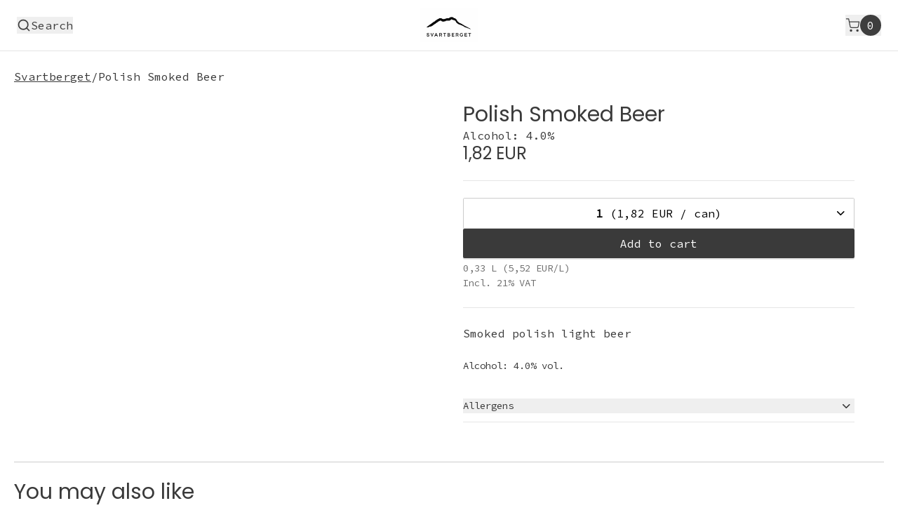

--- FILE ---
content_type: text/html; charset=utf-8
request_url: https://shop.svartberget.se/nl/products/polish-smoked-beer
body_size: 13029
content:
<!DOCTYPE html>
<html lang="en">
<head>
  <meta charset="UTF-8">
  <meta name="viewport" content="width=device-width, initial-scale=1, minimum-scale=1, maximum-scale=2, shrink-to-fit=no">
  <meta name="robots" content="max-image-preview:large">
  <meta name="turbo-prefetch" content="false">
  <meta name="csrf-param" content="authenticity_token" />
<meta name="csrf-token" content="__w73FRFB5fHa1t2Oq0my5L6jU_mssUF1iQ2S24WZH5z2KQ2bG-Ckb3RKSM5z6Ymo6s6T6Jbtpswgo_ddQR0fA" />
  

  <title>Polish Smoked Beer - Svartberget</title>

  <link rel="preconnect" href="https://fonts.googleapis.com">
  <link rel="preconnect" href="https://fonts.gstatic.com" crossorigin>
  <link href="https://fonts.googleapis.com/css2?family=Inter:wght@400;500;700&display=swap" rel="stylesheet">


    <meta name="google-site-verification" content="V4C3Pw84OrZ2FxdB1TiIolHrOaPFyprHWIQQP1LG_rc">

  <link rel="stylesheet" href="/assets/application-3c13a4e9.css" data-turbo-track="reload" />
<link rel="stylesheet" href="/assets/themes/ivy-e159e69b.css" data-turbo-track="reload" />
  <style>
    @import url("https://fonts.googleapis.com/css2?family=Poppins&amp;display=swap");
@import url("https://fonts.googleapis.com/css2?family=Source+Code+Pro&amp;display=swap");

:root {
  --header-font-family: "Poppins", sans-serif;
  --body-font-family: "Source Code Pro", monospace;

  --header-font-weight: 400;
  --body-font-weight: 400;

  --body-background: #FFFFFF;
  --font-color: #3a3a3a;

  --accent-color: #3a3a3a;
  --accent-text-color: #FFFFFF;
  --bm-button-color: #FFFFFF;
}
  </style>

    <meta name="description" content="Smoked polish light beer">

  <meta property="og:type" content="product">
  <meta property="og:title" content="Polish Smoked Beer">
  <meta property="og:description" content="Smoked polish light beer">
  <meta property="og:image" content="https://227602d2647c3e20bd63.ucr.io/-/quality/smart_retina/-/smart_resize/1200x630/https://bemakers-public-production.s3.eu-west-1.amazonaws.com/y8drrl1olg8zhgrlbylhsxqwgll4">
  <meta property="og:site_name" content="Svartberget">

  <meta name="twitter:card" content="summary_large_image">

  <link rel="canonical" href="https://shop.svartberget.se/nl/products/polish-smoked-beer">


    <link rel="icon" type="image/png" href="https://227602d2647c3e20bd63.ucr.io/https://bemakers-public-production.s3.eu-west-1.amazonaws.com/vti133m07y2yfi9qa66e9xuk13ea" sizes="32x32">

  <script>
    window.envVariables = {"SENTRY_DSN":"https://0eba3f797bee4e719cfc1ca8e7908d3b@o1072118.ingest.sentry.io/6755264","HEROKU_SLUG_COMMIT":"1fd6d488d17c5a108d2f2be2b1ff6512af9c80c6"};
  </script>
  <script src="/assets/application-d0000433.js" data-turbo-track="reload" defer="defer"></script>
</head>



<body id="product-page" class=" body">
  <div id="bg"></div>
  <div class="root">

      
<header class="header sticky top-0 py-3 px-5 md:px-6 border-b border-light page-bg opacity-[0.98] z-[10]">
  <div class="flex md:items-center justify-between flex-wrap relative min-h-[48px] gap-x-3 md:gap-6">
    <div class="flex items-center gap-1.5 md:gap-3  ">
      <button data-controller="modal search" data-modal-id-value="search-modal" class="flex items-center gap-1" aria-label="Search" data-action="modal#open click->search#focus">
        <svg class="primary-svg-stroke" xmlns="http://www.w3.org/2000/svg" width="20" height="20" viewBox="0 0 20 20" fill="none">
          <path d="M9.16667 15.8333C12.8486 15.8333 15.8333 12.8486 15.8333 9.16667C15.8333 5.48477 12.8486 2.5 9.16667 2.5C5.48477 2.5 2.5 5.48477 2.5 9.16667C2.5 12.8486 5.48477 15.8333 9.16667 15.8333Z" stroke="white" stroke-width="1.75" stroke-linecap="round" stroke-linejoin="round" />
          <path d="M17.5 17.5L13.875 13.875" stroke="white" stroke-width="1.75" stroke-linecap="round" stroke-linejoin="round" />
        </svg>
        <span class="p primary-font !font-medium hidden sm:inline-block">Search</span>
      </button>
    </div>

    <div class="absolute left-1/2 -translate-x-1/2 flex justify-center w-[96px] h-[48px]">
      <a onclick="event.stopPropagation()" class="logo flex" href="https://www.svartberget.se/" aria-label="Logo"><img src="https://227602d2647c3e20bd63.ucr.io/-/quality/smart_retina/https://bemakers-public-production.s3.eu-west-1.amazonaws.com/c2kscpvw24u36rvg9c5v102o2kyi" alt="Svartberget" class="object-contain"></a>
    </div>

    <div class="flex items-center  gap-1.5 md:gap-3">

      <button class=" flex items-center gap-1 md:gap-2" aria-label="Cart" data-controller="modal" data-modal-id-value="cart-modal" data-action="modal#open">
        <svg class="primary-svg-stroke" xmlns="http://www.w3.org/2000/svg" width="21" height="20" viewBox="0 0 21 20" fill="none">
          <g clip-path="url(#clip0_5687_20573)">
            <path d="M8.0013 18.3327C8.46154 18.3327 8.83464 17.9596 8.83464 17.4993C8.83464 17.0391 8.46154 16.666 8.0013 16.666C7.54106 16.666 7.16797 17.0391 7.16797 17.4993C7.16797 17.9596 7.54106 18.3327 8.0013 18.3327Z" stroke="white" stroke-width="1.75" stroke-linecap="round" stroke-linejoin="round" />
            <path d="M17.1654 18.3327C17.6256 18.3327 17.9987 17.9596 17.9987 17.4993C17.9987 17.0391 17.6256 16.666 17.1654 16.666C16.7051 16.666 16.332 17.0391 16.332 17.4993C16.332 17.9596 16.7051 18.3327 17.1654 18.3327Z" stroke="white" stroke-width="1.75" stroke-linecap="round" stroke-linejoin="round" />
            <path d="M1.33203 0.833984H4.66536L6.8987 11.9923C6.9749 12.376 7.18362 12.7206 7.48832 12.9659C7.79302 13.2112 8.17428 13.3415 8.56537 13.334H16.6654C17.0565 13.3415 17.4377 13.2112 17.7424 12.9659C18.0471 12.7206 18.2558 12.376 18.332 11.9923L19.6654 5.00065H5.4987" stroke="white" stroke-width="1.25" stroke-linecap="round" stroke-linejoin="round" />
          </g>
          <defs>
            <clipPath id="clip0_5687_20573">
              <rect width="20" height="20" fill="white" transform="translate(0.5)" />
            </clipPath>
          </defs>
        </svg>

        <span class="flex items-center justify-center accent-color-bg min-w-[30px] h-[24px] sm:h-[30px] rounded-[50px] sm:rounded-[62.5px] p-1.5 sm:px-2">
          <span class="p button-font !font-medium">
            <turbo-frame id="cart_total_count">
              0
</turbo-frame>          </span>
        </span>
      </button>
    </div>
  </div>
</header>


    <section class="breadcrumbs my-6">
      <div class="container max-w-screen-2xl mx-auto px-5">
        <ul class="flex items-center flex-wrap gap-1.5">
          <li>
            <a class="p primary-font underline" href="/nl">Svartberget</a>
          </li>
          <li class="p primary-font">/</li>
          <li class="p primary-font">Polish Smoked Beer</li>
        </ul>
      </div>
    </section>

    <section class="product mb-6">
  <div class="container  max-w-screen-xl mx-auto grid grid-cols-12 gap-6 lg:gap-x-[40px] sm:px-5">
    <div class="col-span-12 md:col-span-6 order-2 md:order-1" data-controller="gallery" data-gallery-selected-class="ring-blue-500" data-gallery-unselected-class="ring-transparent">
      <div class="w-full">
        <!-- Product Image -->
        <div class="md:block hidden">
          <div id="image_panel_MTpJbWFnZToxOTU4" data-controller="zoom" data-action="click->zoom#toggle mousemove->zoom#pan mouseleave->zoom#disableZoom" data-zoom-high-res-url="https://227602d2647c3e20bd63.ucr.io/-/quality/smart_retina/-/resize/2000x/https://bemakers-public-production.s3.eu-west-1.amazonaws.com/y8drrl1olg8zhgrlbylhsxqwgll4" class="hidden product-image-wrapper product-image" data-gallery-target="panel">
            <img data-zoom-target="image" src="https://227602d2647c3e20bd63.ucr.io/-/quality/smart_retina/-/resize/2000x/https://bemakers-public-production.s3.eu-west-1.amazonaws.com/y8drrl1olg8zhgrlbylhsxqwgll4" alt="Once Upon a time in Grodzisk Wielkopolski 4.0% 0.33L, Beer">
          </div>
          <!-- Image selector -->
          <div class="hidden mt-5  ">
            <div class="flex flex-wrap justify-start gap-5">
              <button aria-label="Product image" class="thumbnail relative h-24 w-24 cursor-pointer" type="button" data-action="click->gallery#select" data-gallery-panel-param="image_panel_MTpJbWFnZToxOTU4" data-gallery-tab-param="image_tab_MTpJbWFnZToxOTU4">
                <span class="absolute inset-0 overflow-hidden w-24 flex justify-center">
                  <img src="https://227602d2647c3e20bd63.ucr.io/-/quality/smart_retina/-/resize/2000x/https://bemakers-public-production.s3.eu-west-1.amazonaws.com/y8drrl1olg8zhgrlbylhsxqwgll4" alt="Once Upon a time in Grodzisk Wielkopolski 4.0% 0.33L, Beer" class="h-24">
                </span>
                <span id="image_tab_MTpJbWFnZToxOTU4" class="product-image-border ring-transparent pointer-events-none absolute inset-0 ring-offset-2" data-gallery-target="tab"></span>
              </button>
            </div>
          </div>
        </div>
      </div>
    </div>

    <div class="col-span-12 md:col-span-6 order-1 md:order-2 ">
    <!-- Products slider (mobile) -->
      <div class="w-full mb-5 md:mb-0 md:hidden">
        <div id="image_panel_MTpJbWFnZToxOTU4" class="relative product-image">
          <button aria-label="Zoom product" data-controller="zoom modal" data-modal-id-value="zoom-modal" data-high-res="https://227602d2647c3e20bd63.ucr.io/-/quality/smart_retina/-/resize/2000x/https://bemakers-public-production.s3.eu-west-1.amazonaws.com/y8drrl1olg8zhgrlbylhsxqwgll4" data-alt="Once Upon a time in Grodzisk Wielkopolski 4.0% 0.33L, Beer" data-action="modal#open zoom#openImage" class="flex items-center justify-center absolute top-2 left-5 w-[32px] h-[32px] bg-white border border-heavy rounded-full z-[2]">
            <svg class="w-[14px]" aria-hidden="true" focusable="false" width="19" height="19" viewBox="0 0 19 19" fill="none" xmlns="http://www.w3.org/2000/svg">
              <path fill-rule="evenodd" clip-rule="evenodd" d="M4.66724 7.93978C4.66655 7.66364 4.88984 7.43922 5.16598 7.43853L10.6996 7.42464C10.9758 7.42395 11.2002 7.64724 11.2009 7.92339C11.2016 8.19953 10.9783 8.42395 10.7021 8.42464L5.16849 8.43852C4.89235 8.43922 4.66793 8.21592 4.66724 7.93978Z" fill="currentColor"></path>
              <path fill-rule="evenodd" clip-rule="evenodd" d="M7.92576 4.66463C8.2019 4.66394 8.42632 4.88723 8.42702 5.16337L8.4409 10.697C8.44159 10.9732 8.2183 11.1976 7.94215 11.1983C7.66601 11.199 7.44159 10.9757 7.4409 10.6995L7.42702 5.16588C7.42633 4.88974 7.64962 4.66532 7.92576 4.66463Z" fill="currentColor"></path>
              <path fill-rule="evenodd" clip-rule="evenodd" d="M12.8324 3.03011C10.1255 0.323296 5.73693 0.323296 3.03011 3.03011C0.323296 5.73693 0.323296 10.1256 3.03011 12.8324C5.73693 15.5392 10.1255 15.5392 12.8324 12.8324C15.5392 10.1256 15.5392 5.73693 12.8324 3.03011ZM2.32301 2.32301C5.42035 -0.774336 10.4421 -0.774336 13.5395 2.32301C16.6101 5.39361 16.6366 10.3556 13.619 13.4588L18.2473 18.0871C18.4426 18.2824 18.4426 18.599 18.2473 18.7943C18.0521 18.9895 17.7355 18.9895 17.5402 18.7943L12.8778 14.1318C9.76383 16.6223 5.20839 16.4249 2.32301 13.5395C-0.774335 10.4421 -0.774335 5.42035 2.32301 2.32301Z" fill="currentColor"></path>
            </svg>
          </button>
          <img src="https://227602d2647c3e20bd63.ucr.io/-/quality/smart_retina/-/resize/2000x/https://bemakers-public-production.s3.eu-west-1.amazonaws.com/y8drrl1olg8zhgrlbylhsxqwgll4" alt="Once Upon a time in Grodzisk Wielkopolski 4.0% 0.33L, Beer">
        </div>
      </div>

      <div class="product-content px-5 sm:px-0 ">
        <div class="flex flex-col gap-6">

          <div>
              <h1 class="h3 primary-font whitespace-pre-line ">Polish Smoked Beer</h1>

              <p class="p primary-font">Alcohol: 4.0%</p>
          </div>


          <div>
              <p class="product-price h4 primary-font">1,82 EUR</p>
          </div>

        </div>

        <div class="border-t border-light my-6"></div>

          <div onclick="event.stopPropagation();event.preventDefault()" data-controller="add-product-dropdown analytics"
  data-add-product-dropdown-price-value="1.82"
  data-add-product-dropdown-currency-value="EUR"
  data-add-product-dropdown-case-quantity-value="1"
  data-add-product-dropdown-packaging-type-value="can"
  data-analytics-payload-value="{&quot;quantity&quot;:1,&quot;sku&quot;:&quot;113&quot;,&quot;name&quot;:&quot;Polish Smoked Beer&quot;,&quot;value&quot;:1.82,&quot;currency&quot;:&quot;EUR&quot;,&quot;brand&quot;:&quot;Svartberget&quot;}"
  data-action="click@document->add-product-dropdown#hideDropdown">
  <form data-add-product-dropdown-target="form" action="/nl/cart/update_item" accept-charset="UTF-8" method="post"><input type="hidden" name="authenticity_token" value="q1N75O9wF8PtnnGqfzhlv5--nZc8AOPYTVBFdUaJDAjy8oDm8uiSQYzcn1CFt2mG9tS8Lmy8NGDPH4To_IuS8Q" autocomplete="off" />
  <input type="hidden" name="shop_product_id" id="shop_product_id" value="MTpTaG9wUHJvZHVjdDoxNDE1" autocomplete="off" />
  <input type="hidden" name="command" id="command" value="increment" autocomplete="off" />
  <input type="hidden" name="quantity" id="quantity" value="1" data-add-product-dropdown-target="quantity" data-action="input-&gt;analytics#onQuantityChange" autocomplete="off" />

  <div class="dropdown-backdrop fixed w-full h-full top-0 left-0 z-[8] hidden" aria-hidden="true" data-add-product-dropdown-target="backdrop" data-action="click->add-product-dropdown#hideDropdown"></div>

  <div class="dropdown flex flex-col gap-[3px] relative ">
    <div class="flex-1 sm:flex-auto border border-heavy rounded-sm shadow-[0_2px_0_0_rgba(0,0,0,0.10)]">
      <div role="button" aria-controls="add-product-dropdown-113" class="flex items-center justify-center w-full gap-1.5 px-3.5 py-[9px] text-center cursor-pointer bg-white " tabindex="0" data-action="click->add-product-dropdown#toggleDropdown keydown.enter->add-product-dropdown#toggleDropdown">
        <span class="p text-black ">
          <span data-add-product-dropdown-target="quantityDisplay" class="!font-bold">1</span>
          <span data-add-product-dropdown-target="priceDisplay" class="">(1,82 EUR / can)</span>
        </span>
        <span class="absolute right-3.5" data-add-product-dropdown-target="chevron">
          <svg xmlns="http://www.w3.org/2000/svg" width="11" height="6" viewBox="0 0 11 6" fill="none">
            <path d="M0.75 0.75L5.25 5.25L9.75 0.75" stroke="black" stroke-width="1.5" stroke-linecap="round" stroke-linejoin="round" />
          </svg>
        </span>
      </div>
    </div>

    <ul id="add-product-dropdown-113" data-add-product-dropdown-target="dropdown" class="hidden absolute top-[42px]  z-[9] w-full max-h-[13.5rem] overflow-auto bg-white border border-heavy rounded-sm shadow-[0_5px_15px_0_rgba(0,0,0,0.20)] focus:outline-none" role="listbox" tabindex="-1">
      <li class="p flex justify-center px-3 py-[9px] border-b border-[#ccc] cursor-pointer hover:bg-gray-100 " role="option" tabindex="0" data-add-product-dropdown-quantity-param="1" data-action="click->add-product-dropdown#select keydown.enter->add-product-dropdown#select">
        <span class="text-black !font-bold inline-block mr-1.5">
          1
        </span>
        <span class="secondary-font">(1,82 EUR / can)</span>
      </li>
      <li class="p flex justify-center px-3 py-[9px] border-b border-[#ccc] cursor-pointer hover:bg-gray-100 " role="option" tabindex="0" data-add-product-dropdown-quantity-param="6" data-action="click->add-product-dropdown#select keydown.enter->add-product-dropdown#select">
        <span class="text-black !font-bold inline-block mr-1.5">
          6
        </span>
        <span class="secondary-font">(1,82 EUR / can)</span>
      </li>
      <li class="p flex justify-center px-3 py-[9px] border-b border-[#ccc] cursor-pointer hover:bg-gray-100 " role="option" tabindex="0" data-add-product-dropdown-quantity-param="12" data-action="click->add-product-dropdown#select keydown.enter->add-product-dropdown#select">
        <span class="text-black !font-bold inline-block mr-1.5">
          12
        </span>
        <span class="secondary-font">(1,82 EUR / can)</span>
      </li>
      <li class="p cursor-pointer hover:bg-gray-100 " role="option" tabindex="0">
        <span
          data-add-product-dropdown-target="inputDisplay"
          data-initial-text="Custom quantity"
          data-bundle="false"
          data-bundle-singular="bundle"
          data-bundle-plural="bundles"
          data-action="click->add-product-dropdown#activateInput"
          class="block p text-black px-3 py-[9px] cursor-pointer hover:bg-gray-100 text-center ">
          Custom quantity
        </span>
        <input step="1" min="1" max="10000" class="hidden w-full bg-transparent border-none focus:ring-0 p !font-bold text-black px-3 py-[9px] placeholder-[#000] text-center false" data-action="input-&gt;add-product-dropdown#customInputHandler blur-&gt;add-product-dropdown#customInputBlurHandler keydown.enter-&gt;add-product-dropdown#customInputEnterHandler" data-add-product-dropdown-target="input" type="number" name="cart_item[product_total]" id="cart_item_product_total" />
      </li>
    </ul>

    <button onclick="event.stopPropagation()" aria-label="Add to cart" class="btn  w-full flex-1 sm:flex-auto disabled:cursor-not-allowed disabled:opacity-50" data-action="analytics#addToCart" data-add-product-dropdown-target="submitButton">
      <span class="hidden sm:inline-block">Add to cart</span>
      <span class="inline-block sm:hidden">
        <svg class="button-svg-stroke" xmlns="http://www.w3.org/2000/svg" width="19" height="18" viewBox="0 0 19 18" fill="none">
          <g clip-path="url(#clip0_6233_459)">
            <path d="M0.787476 1.53711H2.28748L4.28248 10.8521C4.35566 11.1933 4.54548 11.4982 4.81926 11.7145C5.09304 11.9308 5.43366 12.0449 5.78248 12.0371H13.1175C13.4589 12.0366 13.7898 11.9196 14.0557 11.7055C14.3217 11.4914 14.5066 11.193 14.58 10.8596L15.8175 5.28711H3.08998M5.99998 15.7496C5.99998 16.1638 5.66419 16.4996 5.24998 16.4996C4.83576 16.4996 4.49998 16.1638 4.49998 15.7496C4.49998 15.3354 4.83576 14.9996 5.24998 14.9996C5.66419 14.9996 5.99998 15.3354 5.99998 15.7496ZM14.25 15.7496C14.25 16.1638 13.9142 16.4996 13.5 16.4996C13.0858 16.4996 12.75 16.1638 12.75 15.7496C12.75 15.3354 13.0858 14.9996 13.5 14.9996C13.9142 14.9996 14.25 15.3354 14.25 15.7496Z" stroke="white" stroke-width="1.5" stroke-linecap="round" stroke-linejoin="round" />
          </g>
          <defs>
            <clipPath id="clip0_6233_459">
              <rect width="18" height="18" fill="white" transform="translate(0.25)" />
            </clipPath>
          </defs>
        </svg>
      </span>
    </button>
  </div>
</form></div>


        <ul role="list" class="mt-1 p-small secondary-font">

          <li role="listitem">0,33 L (5,52 EUR/L)</li>

          <li role="listitem">Incl. 21% VAT</li>
        </ul>

        <div class="border-t border-light my-6"></div>

        <!-- Product details -->
        <div class="p primary-font mb-8">
          <div class="my-6 product-description rich-text-editor">
          <p>Smoked polish light beer</p>
          </div>

            <div class="p-small primary-font my-6">Alcohol: 4.0% vol.</div>


          <div data-controller="collapse" data-collapse-open-value="false" class="py-3 border-b border-light">
            <button type="button" data-collapse-target="button" data-action="click->collapse#toggle" aria-expanded="false" class="flex gap-2 items-center justify-between w-full pr-1.5">
              <span class="p-small primary-font">Allergens</span>
               <svg class="primary-svg-stroke" data-collapse-target="icon" aria-hidden="true" class="rotate-120" xmlns="http://www.w3.org/2000/svg" width="11" height="6" viewBox="0 0 11 6" fill="none">
                <path d="M0.75 0.75L5.25 5.25L9.75 0.75" stroke="black" stroke-width="1.5" stroke-linecap="round" stroke-linejoin="round" />
              </svg>
            </button>
            <div data-collapse-target="body" class="overflow-hidden max-h-0">
              <div class="p-small primary-font py-2 mt-2">
                Gluten
              </div>
            </div>
          </div>

        </div>
      </div>
    </div>
  </div>
</section>

<div id="zoom-modal" data-controller="modal zoom" data-modal-id-value="zoom-modal" role="dialog" aria-modal="true" aria-label="Zoom modal" tabindex="-1" class="modal-center invisible fixed transition-transform duration-300 top-0 right-0 z-20 h-full w-full page-bg">
  <div class="w-full h-[100vh]">
    <button aria-label="Close" data-action="modal#close zoom#closeImage" class="fixed top-4 right-4 z-[2] w-[32px] h-[32px] bg-white border border-heavy rounded-full flex justify-center items-center">
      <svg class="primary-svg-stroke w-[25px] h-[25px]" xmlns="http://www.w3.org/2000/svg" width="16" height="17" viewBox="0 0 16 17" fill="none">
        <path d="M12 4.5L4 12.5" stroke="black" stroke-linecap="round" stroke-linejoin="round" stroke-width="0.75" />
        <path d="M4 4.5L12 12.5" stroke="black" stroke-linecap="round" stroke-linejoin="round" stroke-width="0.75" />
      </svg>
    </button>

    <div id="zoom-modal-image-wrapper" class="relative bg-fixed w-full max-h-[100vh] overflow-auto">
      <img id="zoom-modal-image" src="" alt="" class="max-w-[max-content] w-auto h-auto">
    </div>
  </div>
</div>


    <section class="buy-together mb-6">
      <div class="container max-w-screen-2xl mx-auto px-5">
        <div class="py-6 border-t border-heavy">
          <h3 class="h3 primary-font ">You may also like</h3>
        </div>
        <div class="grid lg:grid-cols-4 md:grid-cols-3 grid-cols-2 gap-3 md:gap-5 mb-6">
            <div class="group product-card-bg relative rounded-sm border border-light">
  <a href="/nl/products/mixed-pack-of-ipas-33cl" class="flex flex-col h-full" aria-label="Product - Mixed pack of IPAs 33cl">
    <div class="product-image rounded-t-sm">
      <img class="rounded-t-sm " src="https://227602d2647c3e20bd63.ucr.io/-/quality/smart_retina/-/resize/600x/https://bemakers-public-production.s3.eu-west-1.amazonaws.com/odm1wob1zvoqaf2ydnpx9gk78jgk" alt="IPA 6-pack: Onyx West Coast IPA, Happy Valley, Hazy Afternoon">
      <div class="badges absolute flex gap-[3px] flex-wrap bottom-2.5 left-2.5">

      </div>
    </div>

    <div class="flex flex-col justify-between h-full p-2.5 gap-2.5">
      <div>
        <h3 class="p-header-small primary-font whitespace-pre-line mb-1">Mixed pack of IPAs 33cl</h3>
        <p class="p-small secondary-font">
        1,98 L
        
        
        </p>
      </div>
      <div>
          <p class="product-price p-header-small primary-font">14,52 EUR</p>

      </div>
      <div class="product-add-to-cart">
          <div onclick="event.stopPropagation();event.preventDefault()" data-controller="add-product-dropdown analytics"
  data-add-product-dropdown-price-value="14.52"
  data-add-product-dropdown-currency-value="EUR"
  data-add-product-dropdown-case-quantity-value="1"
  data-add-product-dropdown-packaging-type-value="bundle"
  data-analytics-payload-value="{&quot;quantity&quot;:1,&quot;sku&quot;:&quot;61&quot;,&quot;name&quot;:&quot;Mixed pack of IPAs 33cl&quot;,&quot;value&quot;:14.52,&quot;currency&quot;:&quot;EUR&quot;,&quot;brand&quot;:&quot;Svartberget&quot;}"
  data-action="click@document->add-product-dropdown#hideDropdown">
  <form data-add-product-dropdown-target="form" action="/nl/cart/update_item" accept-charset="UTF-8" method="post"><input type="hidden" name="authenticity_token" value="h-R9L1DgGqkyRF9gFoptsaIgTmfw_YAMZ2Ur1bBJWdzeRYYtTXifK1MGsZrsBWGIy0pv3qBBV7TlKupICkvHJQ" autocomplete="off" />
  <input type="hidden" name="shop_product_id" id="shop_product_id" value="MTpTaG9wUHJvZHVjdDoyMDY0" autocomplete="off" />
  <input type="hidden" name="command" id="command" value="increment" autocomplete="off" />
  <input type="hidden" name="quantity" id="quantity" value="1" data-add-product-dropdown-target="quantity" data-action="input-&gt;analytics#onQuantityChange" autocomplete="off" />

  <div class="dropdown-backdrop fixed w-full h-full top-0 left-0 z-[8] hidden" aria-hidden="true" data-add-product-dropdown-target="backdrop" data-action="click->add-product-dropdown#hideDropdown"></div>

  <div class="dropdown flex flex-col gap-[3px] relative !flex-row items-center p-3 -m-3">
    <div class="flex-1 sm:flex-auto border border-heavy rounded-sm shadow-[0_2px_0_0_rgba(0,0,0,0.10)]">
      <div role="button" aria-controls="add-product-dropdown-61" class="flex items-center justify-center w-full gap-1.5 px-3.5 py-[9px] text-center cursor-pointer bg-white !px-3 !py-[7px]" tabindex="0" data-action="click->add-product-dropdown#toggleDropdown keydown.enter->add-product-dropdown#toggleDropdown">
        <span class="p text-black !text-sm">
          <span data-add-product-dropdown-target="quantityDisplay" class="!font-bold">1</span>
          <span data-add-product-dropdown-target="priceDisplay" class="hidden">(14,52 EUR / bundle)</span>
        </span>
        <span class="" data-add-product-dropdown-target="chevron">
          <svg xmlns="http://www.w3.org/2000/svg" width="11" height="6" viewBox="0 0 11 6" fill="none">
            <path d="M0.75 0.75L5.25 5.25L9.75 0.75" stroke="black" stroke-width="1.5" stroke-linecap="round" stroke-linejoin="round" />
          </svg>
        </span>
      </div>
    </div>

    <ul id="add-product-dropdown-61" data-add-product-dropdown-target="dropdown" class="hidden absolute top-[42px] !top-[52px] !w-[max-content] min-w-[200px] z-[9] w-full max-h-[13.5rem] overflow-auto bg-white border border-heavy rounded-sm shadow-[0_5px_15px_0_rgba(0,0,0,0.20)] focus:outline-none" role="listbox" tabindex="-1">
      <li class="p flex justify-center px-3 py-[9px] border-b border-[#ccc] cursor-pointer hover:bg-gray-100 !justify-start !text-sm" role="option" tabindex="0" data-add-product-dropdown-quantity-param="1" data-action="click->add-product-dropdown#select keydown.enter->add-product-dropdown#select">
        <span class="text-black !font-bold inline-block mr-1.5">
          1
            bundle
        </span>
        <span class="secondary-font">(14,52 EUR / bundle)</span>
      </li>
      <li class="p flex justify-center px-3 py-[9px] border-b border-[#ccc] cursor-pointer hover:bg-gray-100 !justify-start !text-sm" role="option" tabindex="0" data-add-product-dropdown-quantity-param="2" data-action="click->add-product-dropdown#select keydown.enter->add-product-dropdown#select">
        <span class="text-black !font-bold inline-block mr-1.5">
          2
            bundles
        </span>
        <span class="secondary-font">(14,52 EUR / bundle)</span>
      </li>
      <li class="p flex justify-center px-3 py-[9px] border-b border-[#ccc] cursor-pointer hover:bg-gray-100 !justify-start !text-sm" role="option" tabindex="0" data-add-product-dropdown-quantity-param="3" data-action="click->add-product-dropdown#select keydown.enter->add-product-dropdown#select">
        <span class="text-black !font-bold inline-block mr-1.5">
          3
            bundles
        </span>
        <span class="secondary-font">(14,52 EUR / bundle)</span>
      </li>
      <li class="p cursor-pointer hover:bg-gray-100 !text-sm" role="option" tabindex="0">
        <span
          data-add-product-dropdown-target="inputDisplay"
          data-initial-text="Custom quantity"
          data-bundle="true"
          data-bundle-singular="bundle"
          data-bundle-plural="bundles"
          data-action="click->add-product-dropdown#activateInput"
          class="block p text-black px-3 py-[9px] cursor-pointer hover:bg-gray-100 text-center !text-left !text-sm">
          Custom quantity
        </span>
        <input step="1" min="1" max="10000" class="hidden w-full bg-transparent border-none focus:ring-0 p !font-bold text-black px-3 py-[9px] placeholder-[#000] text-center !text-left !text-sm" data-action="input-&gt;add-product-dropdown#customInputHandler blur-&gt;add-product-dropdown#customInputBlurHandler keydown.enter-&gt;add-product-dropdown#customInputEnterHandler" data-add-product-dropdown-target="input" type="number" name="cart_item[product_total]" id="cart_item_product_total" />
      </li>
    </ul>

    <button onclick="event.stopPropagation()" aria-label="Add to cart" class="btn btn-small w-full flex-1 sm:flex-auto disabled:cursor-not-allowed disabled:opacity-50" data-action="analytics#addToCart" data-add-product-dropdown-target="submitButton">
      <span class="hidden sm:inline-block">Add to cart</span>
      <span class="inline-block sm:hidden">
        <svg class="button-svg-stroke" xmlns="http://www.w3.org/2000/svg" width="19" height="18" viewBox="0 0 19 18" fill="none">
          <g clip-path="url(#clip0_6233_459)">
            <path d="M0.787476 1.53711H2.28748L4.28248 10.8521C4.35566 11.1933 4.54548 11.4982 4.81926 11.7145C5.09304 11.9308 5.43366 12.0449 5.78248 12.0371H13.1175C13.4589 12.0366 13.7898 11.9196 14.0557 11.7055C14.3217 11.4914 14.5066 11.193 14.58 10.8596L15.8175 5.28711H3.08998M5.99998 15.7496C5.99998 16.1638 5.66419 16.4996 5.24998 16.4996C4.83576 16.4996 4.49998 16.1638 4.49998 15.7496C4.49998 15.3354 4.83576 14.9996 5.24998 14.9996C5.66419 14.9996 5.99998 15.3354 5.99998 15.7496ZM14.25 15.7496C14.25 16.1638 13.9142 16.4996 13.5 16.4996C13.0858 16.4996 12.75 16.1638 12.75 15.7496C12.75 15.3354 13.0858 14.9996 13.5 14.9996C13.9142 14.9996 14.25 15.3354 14.25 15.7496Z" stroke="white" stroke-width="1.5" stroke-linecap="round" stroke-linejoin="round" />
          </g>
          <defs>
            <clipPath id="clip0_6233_459">
              <rect width="18" height="18" fill="white" transform="translate(0.25)" />
            </clipPath>
          </defs>
        </svg>
      </span>
    </button>
  </div>
</form></div>

      </div>
    </div>
  </a>
</div>

            <div class="group product-card-bg relative rounded-sm border border-light">
  <a href="/nl/products/modern-dry-hopped-lager" class="flex flex-col h-full" aria-label="Product - Modern dry-hopped lager">
    <div class="product-image rounded-t-sm">
      <img class="rounded-t-sm " src="https://227602d2647c3e20bd63.ucr.io/-/quality/smart_retina/-/resize/600x/https://bemakers-public-production.s3.eu-west-1.amazonaws.com/0spezq8ipi75dmeis4wixton053s" alt="Kall Vinter Lager 5.5% 0.33L, Beer">
      <div class="badges absolute flex gap-[3px] flex-wrap bottom-2.5 left-2.5">

      </div>
    </div>

    <div class="flex flex-col justify-between h-full p-2.5 gap-2.5">
      <div>
        <h3 class="p-header-small primary-font whitespace-pre-line mb-1">Modern dry-hopped lager</h3>
        <p class="p-small secondary-font">
        0,33 L
         / 5.5%
        
        </p>
      </div>
      <div>
          <p class="product-price p-header-small primary-font">1,82 EUR</p>

      </div>
      <div class="product-add-to-cart">
          <div onclick="event.stopPropagation();event.preventDefault()" data-controller="add-product-dropdown analytics"
  data-add-product-dropdown-price-value="1.82"
  data-add-product-dropdown-currency-value="EUR"
  data-add-product-dropdown-case-quantity-value="1"
  data-add-product-dropdown-packaging-type-value="can"
  data-analytics-payload-value="{&quot;quantity&quot;:1,&quot;sku&quot;:&quot;119&quot;,&quot;name&quot;:&quot;Modern dry-hopped lager&quot;,&quot;value&quot;:1.82,&quot;currency&quot;:&quot;EUR&quot;,&quot;brand&quot;:&quot;Svartberget&quot;}"
  data-action="click@document->add-product-dropdown#hideDropdown">
  <form data-add-product-dropdown-target="form" action="/nl/cart/update_item" accept-charset="UTF-8" method="post"><input type="hidden" name="authenticity_token" value="tfPBwSg_l2tFRvbCJR8EHqOyU6YL4042wraHIQFjhIDsUjrDNacS6SQEGDjfkAgnythyH1tfmY5A-Ua8u2EaeQ" autocomplete="off" />
  <input type="hidden" name="shop_product_id" id="shop_product_id" value="MTpTaG9wUHJvZHVjdDoxNDE3" autocomplete="off" />
  <input type="hidden" name="command" id="command" value="increment" autocomplete="off" />
  <input type="hidden" name="quantity" id="quantity" value="1" data-add-product-dropdown-target="quantity" data-action="input-&gt;analytics#onQuantityChange" autocomplete="off" />

  <div class="dropdown-backdrop fixed w-full h-full top-0 left-0 z-[8] hidden" aria-hidden="true" data-add-product-dropdown-target="backdrop" data-action="click->add-product-dropdown#hideDropdown"></div>

  <div class="dropdown flex flex-col gap-[3px] relative !flex-row items-center p-3 -m-3">
    <div class="flex-1 sm:flex-auto border border-heavy rounded-sm shadow-[0_2px_0_0_rgba(0,0,0,0.10)]">
      <div role="button" aria-controls="add-product-dropdown-119" class="flex items-center justify-center w-full gap-1.5 px-3.5 py-[9px] text-center cursor-pointer bg-white !px-3 !py-[7px]" tabindex="0" data-action="click->add-product-dropdown#toggleDropdown keydown.enter->add-product-dropdown#toggleDropdown">
        <span class="p text-black !text-sm">
          <span data-add-product-dropdown-target="quantityDisplay" class="!font-bold">1</span>
          <span data-add-product-dropdown-target="priceDisplay" class="hidden">(1,82 EUR / can)</span>
        </span>
        <span class="" data-add-product-dropdown-target="chevron">
          <svg xmlns="http://www.w3.org/2000/svg" width="11" height="6" viewBox="0 0 11 6" fill="none">
            <path d="M0.75 0.75L5.25 5.25L9.75 0.75" stroke="black" stroke-width="1.5" stroke-linecap="round" stroke-linejoin="round" />
          </svg>
        </span>
      </div>
    </div>

    <ul id="add-product-dropdown-119" data-add-product-dropdown-target="dropdown" class="hidden absolute top-[42px] !top-[52px] !w-[max-content] min-w-[200px] z-[9] w-full max-h-[13.5rem] overflow-auto bg-white border border-heavy rounded-sm shadow-[0_5px_15px_0_rgba(0,0,0,0.20)] focus:outline-none" role="listbox" tabindex="-1">
      <li class="p flex justify-center px-3 py-[9px] border-b border-[#ccc] cursor-pointer hover:bg-gray-100 !justify-start !text-sm" role="option" tabindex="0" data-add-product-dropdown-quantity-param="1" data-action="click->add-product-dropdown#select keydown.enter->add-product-dropdown#select">
        <span class="text-black !font-bold inline-block mr-1.5">
          1
        </span>
        <span class="secondary-font">(1,82 EUR / can)</span>
      </li>
      <li class="p flex justify-center px-3 py-[9px] border-b border-[#ccc] cursor-pointer hover:bg-gray-100 !justify-start !text-sm" role="option" tabindex="0" data-add-product-dropdown-quantity-param="6" data-action="click->add-product-dropdown#select keydown.enter->add-product-dropdown#select">
        <span class="text-black !font-bold inline-block mr-1.5">
          6
        </span>
        <span class="secondary-font">(1,82 EUR / can)</span>
      </li>
      <li class="p flex justify-center px-3 py-[9px] border-b border-[#ccc] cursor-pointer hover:bg-gray-100 !justify-start !text-sm" role="option" tabindex="0" data-add-product-dropdown-quantity-param="12" data-action="click->add-product-dropdown#select keydown.enter->add-product-dropdown#select">
        <span class="text-black !font-bold inline-block mr-1.5">
          12
        </span>
        <span class="secondary-font">(1,82 EUR / can)</span>
      </li>
      <li class="p cursor-pointer hover:bg-gray-100 !text-sm" role="option" tabindex="0">
        <span
          data-add-product-dropdown-target="inputDisplay"
          data-initial-text="Custom quantity"
          data-bundle="false"
          data-bundle-singular="bundle"
          data-bundle-plural="bundles"
          data-action="click->add-product-dropdown#activateInput"
          class="block p text-black px-3 py-[9px] cursor-pointer hover:bg-gray-100 text-center !text-left !text-sm">
          Custom quantity
        </span>
        <input step="1" min="1" max="10000" class="hidden w-full bg-transparent border-none focus:ring-0 p !font-bold text-black px-3 py-[9px] placeholder-[#000] text-center !text-left !text-sm" data-action="input-&gt;add-product-dropdown#customInputHandler blur-&gt;add-product-dropdown#customInputBlurHandler keydown.enter-&gt;add-product-dropdown#customInputEnterHandler" data-add-product-dropdown-target="input" type="number" name="cart_item[product_total]" id="cart_item_product_total" />
      </li>
    </ul>

    <button onclick="event.stopPropagation()" aria-label="Add to cart" class="btn btn-small w-full flex-1 sm:flex-auto disabled:cursor-not-allowed disabled:opacity-50" data-action="analytics#addToCart" data-add-product-dropdown-target="submitButton">
      <span class="hidden sm:inline-block">Add to cart</span>
      <span class="inline-block sm:hidden">
        <svg class="button-svg-stroke" xmlns="http://www.w3.org/2000/svg" width="19" height="18" viewBox="0 0 19 18" fill="none">
          <g clip-path="url(#clip0_6233_459)">
            <path d="M0.787476 1.53711H2.28748L4.28248 10.8521C4.35566 11.1933 4.54548 11.4982 4.81926 11.7145C5.09304 11.9308 5.43366 12.0449 5.78248 12.0371H13.1175C13.4589 12.0366 13.7898 11.9196 14.0557 11.7055C14.3217 11.4914 14.5066 11.193 14.58 10.8596L15.8175 5.28711H3.08998M5.99998 15.7496C5.99998 16.1638 5.66419 16.4996 5.24998 16.4996C4.83576 16.4996 4.49998 16.1638 4.49998 15.7496C4.49998 15.3354 4.83576 14.9996 5.24998 14.9996C5.66419 14.9996 5.99998 15.3354 5.99998 15.7496ZM14.25 15.7496C14.25 16.1638 13.9142 16.4996 13.5 16.4996C13.0858 16.4996 12.75 16.1638 12.75 15.7496C12.75 15.3354 13.0858 14.9996 13.5 14.9996C13.9142 14.9996 14.25 15.3354 14.25 15.7496Z" stroke="white" stroke-width="1.5" stroke-linecap="round" stroke-linejoin="round" />
          </g>
          <defs>
            <clipPath id="clip0_6233_459">
              <rect width="18" height="18" fill="white" transform="translate(0.25)" />
            </clipPath>
          </defs>
        </svg>
      </span>
    </button>
  </div>
</form></div>

      </div>
    </div>
  </a>
</div>

            <div class="group product-card-bg relative rounded-sm border border-light">
  <a href="/nl/products/onyx-west-coast-ipa" class="flex flex-col h-full" aria-label="Product - Onyx West Coast IPA">
    <div class="product-image rounded-t-sm">
      <img class="rounded-t-sm " src="https://227602d2647c3e20bd63.ucr.io/-/quality/smart_retina/-/resize/600x/https://bemakers-public-production.s3.eu-west-1.amazonaws.com/jfljsfwyc6k24ww80pprcd5vjwb0" alt="Onyx West Coast IPA 6.5% 0.33L, Beer">
      <div class="badges absolute flex gap-[3px] flex-wrap bottom-2.5 left-2.5">

      </div>
    </div>

    <div class="flex flex-col justify-between h-full p-2.5 gap-2.5">
      <div>
        <h3 class="p-header-small primary-font whitespace-pre-line mb-1">Onyx West Coast IPA</h3>
        <p class="p-small secondary-font">
        0,33 L
         / 6.5%
        
        </p>
      </div>
      <div>
          <p class="product-price p-header-small primary-font">2,42 EUR</p>

      </div>
      <div class="product-add-to-cart">
          <div onclick="event.stopPropagation();event.preventDefault()" data-controller="add-product-dropdown analytics"
  data-add-product-dropdown-price-value="2.42"
  data-add-product-dropdown-currency-value="EUR"
  data-add-product-dropdown-case-quantity-value="1"
  data-add-product-dropdown-packaging-type-value="can"
  data-analytics-payload-value="{&quot;quantity&quot;:1,&quot;sku&quot;:&quot;117&quot;,&quot;name&quot;:&quot;Onyx West Coast IPA&quot;,&quot;value&quot;:2.42,&quot;currency&quot;:&quot;EUR&quot;,&quot;brand&quot;:&quot;Svartberget&quot;}"
  data-action="click@document->add-product-dropdown#hideDropdown">
  <form data-add-product-dropdown-target="form" action="/nl/cart/update_item" accept-charset="UTF-8" method="post"><input type="hidden" name="authenticity_token" value="xt_ZtONHdF3BfJb82PiP0HR7harlE39YjdhdVHuiIAOffiK2_t_x36A-eAYid4PpHRGkE7WvqOAPl5zJwaC--g" autocomplete="off" />
  <input type="hidden" name="shop_product_id" id="shop_product_id" value="MTpTaG9wUHJvZHVjdDoxNDEz" autocomplete="off" />
  <input type="hidden" name="command" id="command" value="increment" autocomplete="off" />
  <input type="hidden" name="quantity" id="quantity" value="1" data-add-product-dropdown-target="quantity" data-action="input-&gt;analytics#onQuantityChange" autocomplete="off" />

  <div class="dropdown-backdrop fixed w-full h-full top-0 left-0 z-[8] hidden" aria-hidden="true" data-add-product-dropdown-target="backdrop" data-action="click->add-product-dropdown#hideDropdown"></div>

  <div class="dropdown flex flex-col gap-[3px] relative !flex-row items-center p-3 -m-3">
    <div class="flex-1 sm:flex-auto border border-heavy rounded-sm shadow-[0_2px_0_0_rgba(0,0,0,0.10)]">
      <div role="button" aria-controls="add-product-dropdown-117" class="flex items-center justify-center w-full gap-1.5 px-3.5 py-[9px] text-center cursor-pointer bg-white !px-3 !py-[7px]" tabindex="0" data-action="click->add-product-dropdown#toggleDropdown keydown.enter->add-product-dropdown#toggleDropdown">
        <span class="p text-black !text-sm">
          <span data-add-product-dropdown-target="quantityDisplay" class="!font-bold">1</span>
          <span data-add-product-dropdown-target="priceDisplay" class="hidden">(2,42 EUR / can)</span>
        </span>
        <span class="" data-add-product-dropdown-target="chevron">
          <svg xmlns="http://www.w3.org/2000/svg" width="11" height="6" viewBox="0 0 11 6" fill="none">
            <path d="M0.75 0.75L5.25 5.25L9.75 0.75" stroke="black" stroke-width="1.5" stroke-linecap="round" stroke-linejoin="round" />
          </svg>
        </span>
      </div>
    </div>

    <ul id="add-product-dropdown-117" data-add-product-dropdown-target="dropdown" class="hidden absolute top-[42px] !top-[52px] !w-[max-content] min-w-[200px] z-[9] w-full max-h-[13.5rem] overflow-auto bg-white border border-heavy rounded-sm shadow-[0_5px_15px_0_rgba(0,0,0,0.20)] focus:outline-none" role="listbox" tabindex="-1">
      <li class="p flex justify-center px-3 py-[9px] border-b border-[#ccc] cursor-pointer hover:bg-gray-100 !justify-start !text-sm" role="option" tabindex="0" data-add-product-dropdown-quantity-param="1" data-action="click->add-product-dropdown#select keydown.enter->add-product-dropdown#select">
        <span class="text-black !font-bold inline-block mr-1.5">
          1
        </span>
        <span class="secondary-font">(2,42 EUR / can)</span>
      </li>
      <li class="p flex justify-center px-3 py-[9px] border-b border-[#ccc] cursor-pointer hover:bg-gray-100 !justify-start !text-sm" role="option" tabindex="0" data-add-product-dropdown-quantity-param="6" data-action="click->add-product-dropdown#select keydown.enter->add-product-dropdown#select">
        <span class="text-black !font-bold inline-block mr-1.5">
          6
        </span>
        <span class="secondary-font">(2,42 EUR / can)</span>
      </li>
      <li class="p flex justify-center px-3 py-[9px] border-b border-[#ccc] cursor-pointer hover:bg-gray-100 !justify-start !text-sm" role="option" tabindex="0" data-add-product-dropdown-quantity-param="12" data-action="click->add-product-dropdown#select keydown.enter->add-product-dropdown#select">
        <span class="text-black !font-bold inline-block mr-1.5">
          12
        </span>
        <span class="secondary-font">(2,42 EUR / can)</span>
      </li>
      <li class="p cursor-pointer hover:bg-gray-100 !text-sm" role="option" tabindex="0">
        <span
          data-add-product-dropdown-target="inputDisplay"
          data-initial-text="Custom quantity"
          data-bundle="false"
          data-bundle-singular="bundle"
          data-bundle-plural="bundles"
          data-action="click->add-product-dropdown#activateInput"
          class="block p text-black px-3 py-[9px] cursor-pointer hover:bg-gray-100 text-center !text-left !text-sm">
          Custom quantity
        </span>
        <input step="1" min="1" max="10000" class="hidden w-full bg-transparent border-none focus:ring-0 p !font-bold text-black px-3 py-[9px] placeholder-[#000] text-center !text-left !text-sm" data-action="input-&gt;add-product-dropdown#customInputHandler blur-&gt;add-product-dropdown#customInputBlurHandler keydown.enter-&gt;add-product-dropdown#customInputEnterHandler" data-add-product-dropdown-target="input" type="number" name="cart_item[product_total]" id="cart_item_product_total" />
      </li>
    </ul>

    <button onclick="event.stopPropagation()" aria-label="Add to cart" class="btn btn-small w-full flex-1 sm:flex-auto disabled:cursor-not-allowed disabled:opacity-50" data-action="analytics#addToCart" data-add-product-dropdown-target="submitButton">
      <span class="hidden sm:inline-block">Add to cart</span>
      <span class="inline-block sm:hidden">
        <svg class="button-svg-stroke" xmlns="http://www.w3.org/2000/svg" width="19" height="18" viewBox="0 0 19 18" fill="none">
          <g clip-path="url(#clip0_6233_459)">
            <path d="M0.787476 1.53711H2.28748L4.28248 10.8521C4.35566 11.1933 4.54548 11.4982 4.81926 11.7145C5.09304 11.9308 5.43366 12.0449 5.78248 12.0371H13.1175C13.4589 12.0366 13.7898 11.9196 14.0557 11.7055C14.3217 11.4914 14.5066 11.193 14.58 10.8596L15.8175 5.28711H3.08998M5.99998 15.7496C5.99998 16.1638 5.66419 16.4996 5.24998 16.4996C4.83576 16.4996 4.49998 16.1638 4.49998 15.7496C4.49998 15.3354 4.83576 14.9996 5.24998 14.9996C5.66419 14.9996 5.99998 15.3354 5.99998 15.7496ZM14.25 15.7496C14.25 16.1638 13.9142 16.4996 13.5 16.4996C13.0858 16.4996 12.75 16.1638 12.75 15.7496C12.75 15.3354 13.0858 14.9996 13.5 14.9996C13.9142 14.9996 14.25 15.3354 14.25 15.7496Z" stroke="white" stroke-width="1.5" stroke-linecap="round" stroke-linejoin="round" />
          </g>
          <defs>
            <clipPath id="clip0_6233_459">
              <rect width="18" height="18" fill="white" transform="translate(0.25)" />
            </clipPath>
          </defs>
        </svg>
      </span>
    </button>
  </div>
</form></div>

      </div>
    </div>
  </a>
</div>

            <div class="group product-card-bg relative rounded-sm border border-light">
  <a href="/nl/products/dobbelbock" class="flex flex-col h-full" aria-label="Product - Dobbelbock">
    <div class="product-image rounded-t-sm">
      <img class="rounded-t-sm " src="https://227602d2647c3e20bd63.ucr.io/-/quality/smart_retina/-/resize/600x/https://static.bemakers.com/storefront/images/default_product_image_1.jpg" alt="">
      <div class="badges absolute flex gap-[3px] flex-wrap bottom-2.5 left-2.5">

      </div>
    </div>

    <div class="flex flex-col justify-between h-full p-2.5 gap-2.5">
      <div>
        <h3 class="p-header-small primary-font whitespace-pre-line mb-1">Dobbelbock</h3>
        <p class="p-small secondary-font">
        0,33 L
         / 8.0%
        
        </p>
      </div>
      <div>
          <p class="product-price p-header-small primary-font">1,82 EUR</p>

      </div>
      <div class="product-add-to-cart">
          <div onclick="event.stopPropagation();event.preventDefault()" data-controller="add-product-dropdown analytics"
  data-add-product-dropdown-price-value="1.82"
  data-add-product-dropdown-currency-value="EUR"
  data-add-product-dropdown-case-quantity-value="1"
  data-add-product-dropdown-packaging-type-value="can"
  data-analytics-payload-value="{&quot;quantity&quot;:1,&quot;sku&quot;:&quot;125&quot;,&quot;name&quot;:&quot;Dobbelbock&quot;,&quot;value&quot;:1.82,&quot;currency&quot;:&quot;EUR&quot;,&quot;brand&quot;:&quot;Svartberget&quot;}"
  data-action="click@document->add-product-dropdown#hideDropdown">
  <form data-add-product-dropdown-target="form" action="/nl/cart/update_item" accept-charset="UTF-8" method="post"><input type="hidden" name="authenticity_token" value="dZDLh_kvuxHRWcmQBd-5QyMeQEOrQBSpq5u_-c2RdJ4sMTCF5Lc-k7AbJ2r_ULV6SnRh-vv8wxEp1H5kd5PqZw" autocomplete="off" />
  <input type="hidden" name="shop_product_id" id="shop_product_id" value="MTpTaG9wUHJvZHVjdDoyMDYy" autocomplete="off" />
  <input type="hidden" name="command" id="command" value="increment" autocomplete="off" />
  <input type="hidden" name="quantity" id="quantity" value="1" data-add-product-dropdown-target="quantity" data-action="input-&gt;analytics#onQuantityChange" autocomplete="off" />

  <div class="dropdown-backdrop fixed w-full h-full top-0 left-0 z-[8] hidden" aria-hidden="true" data-add-product-dropdown-target="backdrop" data-action="click->add-product-dropdown#hideDropdown"></div>

  <div class="dropdown flex flex-col gap-[3px] relative !flex-row items-center p-3 -m-3">
    <div class="flex-1 sm:flex-auto border border-heavy rounded-sm shadow-[0_2px_0_0_rgba(0,0,0,0.10)]">
      <div role="button" aria-controls="add-product-dropdown-125" class="flex items-center justify-center w-full gap-1.5 px-3.5 py-[9px] text-center cursor-pointer bg-white !px-3 !py-[7px]" tabindex="0" data-action="click->add-product-dropdown#toggleDropdown keydown.enter->add-product-dropdown#toggleDropdown">
        <span class="p text-black !text-sm">
          <span data-add-product-dropdown-target="quantityDisplay" class="!font-bold">1</span>
          <span data-add-product-dropdown-target="priceDisplay" class="hidden">(1,82 EUR / can)</span>
        </span>
        <span class="" data-add-product-dropdown-target="chevron">
          <svg xmlns="http://www.w3.org/2000/svg" width="11" height="6" viewBox="0 0 11 6" fill="none">
            <path d="M0.75 0.75L5.25 5.25L9.75 0.75" stroke="black" stroke-width="1.5" stroke-linecap="round" stroke-linejoin="round" />
          </svg>
        </span>
      </div>
    </div>

    <ul id="add-product-dropdown-125" data-add-product-dropdown-target="dropdown" class="hidden absolute top-[42px] !top-[52px] !w-[max-content] min-w-[200px] z-[9] w-full max-h-[13.5rem] overflow-auto bg-white border border-heavy rounded-sm shadow-[0_5px_15px_0_rgba(0,0,0,0.20)] focus:outline-none" role="listbox" tabindex="-1">
      <li class="p flex justify-center px-3 py-[9px] border-b border-[#ccc] cursor-pointer hover:bg-gray-100 !justify-start !text-sm" role="option" tabindex="0" data-add-product-dropdown-quantity-param="1" data-action="click->add-product-dropdown#select keydown.enter->add-product-dropdown#select">
        <span class="text-black !font-bold inline-block mr-1.5">
          1
        </span>
        <span class="secondary-font">(1,82 EUR / can)</span>
      </li>
      <li class="p flex justify-center px-3 py-[9px] border-b border-[#ccc] cursor-pointer hover:bg-gray-100 !justify-start !text-sm" role="option" tabindex="0" data-add-product-dropdown-quantity-param="6" data-action="click->add-product-dropdown#select keydown.enter->add-product-dropdown#select">
        <span class="text-black !font-bold inline-block mr-1.5">
          6
        </span>
        <span class="secondary-font">(1,82 EUR / can)</span>
      </li>
      <li class="p flex justify-center px-3 py-[9px] border-b border-[#ccc] cursor-pointer hover:bg-gray-100 !justify-start !text-sm" role="option" tabindex="0" data-add-product-dropdown-quantity-param="12" data-action="click->add-product-dropdown#select keydown.enter->add-product-dropdown#select">
        <span class="text-black !font-bold inline-block mr-1.5">
          12
        </span>
        <span class="secondary-font">(1,82 EUR / can)</span>
      </li>
      <li class="p cursor-pointer hover:bg-gray-100 !text-sm" role="option" tabindex="0">
        <span
          data-add-product-dropdown-target="inputDisplay"
          data-initial-text="Custom quantity"
          data-bundle="false"
          data-bundle-singular="bundle"
          data-bundle-plural="bundles"
          data-action="click->add-product-dropdown#activateInput"
          class="block p text-black px-3 py-[9px] cursor-pointer hover:bg-gray-100 text-center !text-left !text-sm">
          Custom quantity
        </span>
        <input step="1" min="1" max="10000" class="hidden w-full bg-transparent border-none focus:ring-0 p !font-bold text-black px-3 py-[9px] placeholder-[#000] text-center !text-left !text-sm" data-action="input-&gt;add-product-dropdown#customInputHandler blur-&gt;add-product-dropdown#customInputBlurHandler keydown.enter-&gt;add-product-dropdown#customInputEnterHandler" data-add-product-dropdown-target="input" type="number" name="cart_item[product_total]" id="cart_item_product_total" />
      </li>
    </ul>

    <button onclick="event.stopPropagation()" aria-label="Add to cart" class="btn btn-small w-full flex-1 sm:flex-auto disabled:cursor-not-allowed disabled:opacity-50" data-action="analytics#addToCart" data-add-product-dropdown-target="submitButton">
      <span class="hidden sm:inline-block">Add to cart</span>
      <span class="inline-block sm:hidden">
        <svg class="button-svg-stroke" xmlns="http://www.w3.org/2000/svg" width="19" height="18" viewBox="0 0 19 18" fill="none">
          <g clip-path="url(#clip0_6233_459)">
            <path d="M0.787476 1.53711H2.28748L4.28248 10.8521C4.35566 11.1933 4.54548 11.4982 4.81926 11.7145C5.09304 11.9308 5.43366 12.0449 5.78248 12.0371H13.1175C13.4589 12.0366 13.7898 11.9196 14.0557 11.7055C14.3217 11.4914 14.5066 11.193 14.58 10.8596L15.8175 5.28711H3.08998M5.99998 15.7496C5.99998 16.1638 5.66419 16.4996 5.24998 16.4996C4.83576 16.4996 4.49998 16.1638 4.49998 15.7496C4.49998 15.3354 4.83576 14.9996 5.24998 14.9996C5.66419 14.9996 5.99998 15.3354 5.99998 15.7496ZM14.25 15.7496C14.25 16.1638 13.9142 16.4996 13.5 16.4996C13.0858 16.4996 12.75 16.1638 12.75 15.7496C12.75 15.3354 13.0858 14.9996 13.5 14.9996C13.9142 14.9996 14.25 15.3354 14.25 15.7496Z" stroke="white" stroke-width="1.5" stroke-linecap="round" stroke-linejoin="round" />
          </g>
          <defs>
            <clipPath id="clip0_6233_459">
              <rect width="18" height="18" fill="white" transform="translate(0.25)" />
            </clipPath>
          </defs>
        </svg>
      </span>
    </button>
  </div>
</form></div>

      </div>
    </div>
  </a>
</div>

        </div>
        <a aria-label="See more products" class="btn w-full sm:w-max" href="/nl">See more products</a>
      </div>
    </section>


    <footer class="footer py-[72px] border-t border-light">
  <div class="container max-w-screen-2xl mx-auto px-5">
    <div class="footer-content">
      <div class="grid grid-cols-1 gap-16 sm:grid-cols-4  sm:gap-4">
        <div class="">
            <h4 class="p-header primary-font pb-3">Shop</h4>
            <a class="p primary-font underline py-3" href="/nl">All products</a>
        </div>
        <div>
          <h4 class="p-header primary-font pb-3">Legal</h4>
          <div>
            <a class="block p primary-font underline py-3" href="/nl/terms-and-conditions" target="_blank">Terms & Conditions</a>
            <a class="block p primary-font underline py-3" href="/nl/policy" target="_blank">Policies</a>
          </div>
        </div>
        <div>
          <h4 class="p-header primary-font mb-3">About</h4>
          <div>
            <a class="block p primary-font underline py-3" href="https://www.svartberget.se/" target="_blank" rel="nofollow noreferrer">
              www.svartberget.se
            </a>



          </div>
        </div>
        <div class="p primary-font">
          <p>The Svartberget shop is powered by <a class="p primary-font underline" target="_blank" href="https://bemakers.com/">Bemakers</a> to ensure professional and compliant distribution across Europe with correct excise duty handling and tax reporting.</p>
        </div>
      </div>
      <div class="grid grid-cols-1 sm:grid-cols-2 sm:gap-4 mt-16 sm:mt-24">
        <div class="self-center">
          <input id="bm-country-click" type="checkbox" class="hidden bm-country--checkbox">
          <label for="bm-country-click" class="bm-country-clickable accent-color-bg rounded-[50px] inline-block py-1.5 px-5 cursor-pointer">
            <ul class="bm-country-theme country-menu-closed">
              <li><span class="p button-font"><div class="country-flag"><svg xmlns="http://www.w3.org/2000/svg" viewBox="0 0 640 480"><path fill="#21468b" d="M0 0h640v480H0z"/><path fill="#fff" d="M0 0h640v320H0z"/><path fill="#ae1c28" d="M0 0h640v160H0z"/></svg></div><span class="ml-2">Netherlands (EUR)</span><svg class="inline w-[10px] ml-2" xmlns="http://www.w3.org/2000/svg" width="16" height="16" fill="currentColor" viewBox="0 0 16 16"><path fill-rule="evenodd" d="M1.646 4.646a.5.5 0 0 1 .708 0L8 10.293l5.646-5.647a.5.5 0 0 1 .708.708l-6 6a.5.5 0 0 1-.708 0l-6-6a.5.5 0 0 1 0-.708z" /></svg></span></li>
            </ul>
          </label>
          <div class="bm-country-popup">
            <div class="bm-country-clickable bm-country-popup-ui">
              <ul class="bm-country-theme country-menu-opened shadow-md" data-controller="choose-country">
                <li lang="dk">
                  <a class="p text-black no-underline flex items-center border-b border-[#ddd] py-2.5 px-5" href="/dk" data-action="choose-country#choose" data-choose-country-country-param="dk">
                    <div class="country-flag"><svg xmlns="http://www.w3.org/2000/svg" viewBox="0 0 640 480"><path fill="#c8102e" d="M0 0h640.1v480H0z"/><path fill="#fff" d="M205.7 0h68.6v480h-68.6z"/><path fill="#fff" d="M0 205.7h640.1v68.6H0z"/></svg></div><span class="ml-2">Denmark (DKK)</span>
                  </a>
                </li>
                <li lang="nl">
                  <a class="p text-black no-underline flex items-center border-b border-[#ddd] py-2.5 px-5" href="/nl" data-action="choose-country#choose" data-choose-country-country-param="nl">
                    <div class="country-flag"><svg xmlns="http://www.w3.org/2000/svg" viewBox="0 0 640 480"><path fill="#21468b" d="M0 0h640v480H0z"/><path fill="#fff" d="M0 0h640v320H0z"/><path fill="#ae1c28" d="M0 0h640v160H0z"/></svg></div><span class="ml-2">Netherlands (EUR)</span>
                  </a>
                </li>
                <li lang="se">
                  <a class="p text-black no-underline flex items-center border-b border-[#ddd] py-2.5 px-5" href="https://www.systembolaget.se/sortiment/?textQuery=svartberget" data-action="choose-country#choose" data-choose-country-country-param="se">
                    <div class="country-flag"><svg xmlns="http://www.w3.org/2000/svg" viewBox="0 0 640 480"><path fill="#005293" d="M0 0h640v480H0z"/><path fill="#fecb00" d="M176 0v192H0v96h176v192h96V288h368v-96H272V0z"/></svg></div><span class="ml-2">Sweden (SEK)</span>
                  </a>
                </li>
              </ul>
            </div>
          </div>
        </div>
        <div class="mt-4 sm:mt-0 self-center sm:justify-self-end">
          <div class="footer-icons flex space-x-0.5">
              <svg viewBox="0 0 38 24" xmlns="http://www.w3.org/2000/svg" width="38" height="24"><title>Visa</title><path opacity=".07" d="M35 0H3C1.3 0 0 1.3 0 3v18c0 1.7 1.4 3 3 3h32c1.7 0 3-1.3 3-3V3c0-1.7-1.4-3-3-3z"></path><path fill="#fff" d="M35 1c1.1 0 2 .9 2 2v18c0 1.1-.9 2-2 2H3c-1.1 0-2-.9-2-2V3c0-1.1.9-2 2-2h32"></path><path d="M28.3 10.1H28c-.4 1-.7 1.5-1 3h1.9c-.3-1.5-.3-2.2-.6-3zm2.9 5.9h-1.7c-.1 0-.1 0-.2-.1l-.2-.9-.1-.2h-2.4c-.1 0-.2 0-.2.2l-.3.9c0 .1-.1.1-.1.1h-2.1l.2-.5L27 8.7c0-.5.3-.7.8-.7h1.5c.1 0 .2 0 .2.2l1.4 6.5c.1.4.2.7.2 1.1.1.1.1.1.1.2zm-13.4-.3l.4-1.8c.1 0 .2.1.2.1.7.3 1.4.5 2.1.4.2 0 .5-.1.7-.2.5-.2.5-.7.1-1.1-.2-.2-.5-.3-.8-.5-.4-.2-.8-.4-1.1-.7-1.2-1-.8-2.4-.1-3.1.6-.4.9-.8 1.7-.8 1.2 0 2.5 0 3.1.2h.1c-.1.6-.2 1.1-.4 1.7-.5-.2-1-.4-1.5-.4-.3 0-.6 0-.9.1-.2 0-.3.1-.4.2-.2.2-.2.5 0 .7l.5.4c.4.2.8.4 1.1.6.5.3 1 .8 1.1 1.4.2.9-.1 1.7-.9 2.3-.5.4-.7.6-1.4.6-1.4 0-2.5.1-3.4-.2-.1.2-.1.2-.2.1zm-3.5.3c.1-.7.1-.7.2-1 .5-2.2 1-4.5 1.4-6.7.1-.2.1-.3.3-.3H18c-.2 1.2-.4 2.1-.7 3.2-.3 1.5-.6 3-1 4.5 0 .2-.1.2-.3.2M5 8.2c0-.1.2-.2.3-.2h3.4c.5 0 .9.3 1 .8l.9 4.4c0 .1 0 .1.1.2 0-.1.1-.1.1-.1l2.1-5.1c-.1-.1 0-.2.1-.2h2.1c0 .1 0 .1-.1.2l-3.1 7.3c-.1.2-.1.3-.2.4-.1.1-.3 0-.5 0H9.7c-.1 0-.2 0-.2-.2L7.9 9.5c-.2-.2-.5-.5-.9-.6-.6-.3-1.7-.5-1.9-.5L5 8.2z" fill="#142688"></path></svg>
        <svg viewBox="0 0 38 24" xmlns="http://www.w3.org/2000/svg" width="38" height="24"><title>Mastercard</title><path opacity=".07" d="M35 0H3C1.3 0 0 1.3 0 3v18c0 1.7 1.4 3 3 3h32c1.7 0 3-1.3 3-3V3c0-1.7-1.4-3-3-3z"></path><path fill="#fff" d="M35 1c1.1 0 2 .9 2 2v18c0 1.1-.9 2-2 2H3c-1.1 0-2-.9-2-2V3c0-1.1.9-2 2-2h32"></path><circle fill="#EB001B" cx="15" cy="12" r="7"></circle><circle fill="#F79E1B" cx="23" cy="12" r="7"></circle><path fill="#FF5F00" d="M22 12c0-2.4-1.2-4.5-3-5.7-1.8 1.3-3 3.4-3 5.7s1.2 4.5 3 5.7c1.8-1.2 3-3.3 3-5.7z"></path></svg>
        <svg version="1.1" xmlns="http://www.w3.org/2000/svg" x="0" y="0" width="38" height="24" viewBox="0 0 165.521 105.965" xml:space="preserve"><title>Apple Pay</title><path opacity=".07" fill="#000" d="M150.698 0H14.823c-.566 0-1.133 0-1.698.003-.477.004-.953.009-1.43.022-1.039.028-2.087.09-3.113.274a10.51 10.51 0 0 0-2.958.975 9.932 9.932 0 0 0-4.35 4.35 10.463 10.463 0 0 0-.975 2.96C.113 9.611.052 10.658.024 11.696a70.22 70.22 0 0 0-.022 1.43C0 13.69 0 14.256 0 14.823v76.318c0 .567 0 1.132.002 1.699.003.476.009.953.022 1.43.028 1.036.09 2.084.275 3.11a10.46 10.46 0 0 0 .974 2.96 9.897 9.897 0 0 0 1.83 2.52 9.874 9.874 0 0 0 2.52 1.83c.947.483 1.917.79 2.96.977 1.025.183 2.073.245 3.112.273.477.011.953.017 1.43.02.565.004 1.132.004 1.698.004h135.875c.565 0 1.132 0 1.697-.004.476-.002.952-.009 1.431-.02 1.037-.028 2.085-.09 3.113-.273a10.478 10.478 0 0 0 2.958-.977 9.955 9.955 0 0 0 4.35-4.35c.483-.947.789-1.917.974-2.96.186-1.026.246-2.074.274-3.11.013-.477.02-.954.022-1.43.004-.567.004-1.132.004-1.699V14.824c0-.567 0-1.133-.004-1.699a63.067 63.067 0 0 0-.022-1.429c-.028-1.038-.088-2.085-.274-3.112a10.4 10.4 0 0 0-.974-2.96 9.94 9.94 0 0 0-4.35-4.35A10.52 10.52 0 0 0 156.939.3c-1.028-.185-2.076-.246-3.113-.274a71.417 71.417 0 0 0-1.431-.022C151.83 0 151.263 0 150.698 0z"></path><path fill="#FFF" d="M150.698 3.532l1.672.003c.452.003.905.008 1.36.02.793.022 1.719.065 2.583.22.75.135 1.38.34 1.984.648a6.392 6.392 0 0 1 2.804 2.807c.306.6.51 1.226.645 1.983.154.854.197 1.783.218 2.58.013.45.019.9.02 1.36.005.557.005 1.113.005 1.671v76.318c0 .558 0 1.114-.004 1.682-.002.45-.008.9-.02 1.35-.022.796-.065 1.725-.221 2.589a6.855 6.855 0 0 1-.645 1.975 6.397 6.397 0 0 1-2.808 2.807c-.6.306-1.228.511-1.971.645-.881.157-1.847.2-2.574.22-.457.01-.912.017-1.379.019-.555.004-1.113.004-1.669.004H14.801c-.55 0-1.1 0-1.66-.004a74.993 74.993 0 0 1-1.35-.018c-.744-.02-1.71-.064-2.584-.22a6.938 6.938 0 0 1-1.986-.65 6.337 6.337 0 0 1-1.622-1.18 6.355 6.355 0 0 1-1.178-1.623 6.935 6.935 0 0 1-.646-1.985c-.156-.863-.2-1.788-.22-2.578a66.088 66.088 0 0 1-.02-1.355l-.003-1.327V14.474l.002-1.325a66.7 66.7 0 0 1 .02-1.357c.022-.792.065-1.717.222-2.587a6.924 6.924 0 0 1 .646-1.981c.304-.598.7-1.144 1.18-1.623a6.386 6.386 0 0 1 1.624-1.18 6.96 6.96 0 0 1 1.98-.646c.865-.155 1.792-.198 2.586-.22.452-.012.905-.017 1.354-.02l1.677-.003h135.875"></path><g><g><path fill="#000" d="M43.508 35.77c1.404-1.755 2.356-4.112 2.105-6.52-2.054.102-4.56 1.355-6.012 3.112-1.303 1.504-2.456 3.959-2.156 6.266 2.306.2 4.61-1.152 6.063-2.858"></path><path fill="#000" d="M45.587 39.079c-3.35-.2-6.196 1.9-7.795 1.9-1.6 0-4.049-1.8-6.698-1.751-3.447.05-6.645 2-8.395 5.1-3.598 6.2-.95 15.4 2.55 20.45 1.699 2.5 3.747 5.25 6.445 5.151 2.55-.1 3.549-1.65 6.647-1.65 3.097 0 3.997 1.65 6.696 1.6 2.798-.05 4.548-2.5 6.247-5 1.95-2.85 2.747-5.6 2.797-5.75-.05-.05-5.396-2.101-5.446-8.251-.05-5.15 4.198-7.6 4.398-7.751-2.399-3.548-6.147-3.948-7.447-4.048"></path></g><g><path fill="#000" d="M78.973 32.11c7.278 0 12.347 5.017 12.347 12.321 0 7.33-5.173 12.373-12.529 12.373h-8.058V69.62h-5.822V32.11h14.062zm-8.24 19.807h6.68c5.07 0 7.954-2.729 7.954-7.46 0-4.73-2.885-7.434-7.928-7.434h-6.706v14.894z"></path><path fill="#000" d="M92.764 61.847c0-4.809 3.665-7.564 10.423-7.98l7.252-.442v-2.08c0-3.04-2.001-4.704-5.562-4.704-2.938 0-5.07 1.507-5.51 3.82h-5.252c.157-4.86 4.731-8.395 10.918-8.395 6.654 0 10.995 3.483 10.995 8.89v18.663h-5.38v-4.497h-.13c-1.534 2.937-4.914 4.782-8.579 4.782-5.406 0-9.175-3.222-9.175-8.057zm17.675-2.417v-2.106l-6.472.416c-3.64.234-5.536 1.585-5.536 3.95 0 2.288 1.975 3.77 5.068 3.77 3.95 0 6.94-2.522 6.94-6.03z"></path><path fill="#000" d="M120.975 79.652v-4.496c.364.051 1.247.103 1.715.103 2.573 0 4.029-1.09 4.913-3.899l.52-1.663-9.852-27.293h6.082l6.863 22.146h.13l6.862-22.146h5.927l-10.216 28.67c-2.34 6.577-5.017 8.735-10.683 8.735-.442 0-1.872-.052-2.261-.157z"></path></g></g></svg>
        <svg xmlns="http://www.w3.org/2000/svg" viewBox="0 0 38 24" width="38" height="24"><title>Google Pay</title><path d="M35 0H3C1.3 0 0 1.3 0 3v18c0 1.7 1.4 3 3 3h32c1.7 0 3-1.3 3-3V3c0-1.7-1.4-3-3-3z" fill="#000" opacity=".07"></path><path d="M35 1c1.1 0 2 .9 2 2v18c0 1.1-.9 2-2 2H3c-1.1 0-2-.9-2-2V3c0-1.1.9-2 2-2h32" fill="#FFF"></path><path d="M18.093 11.976v3.2h-1.018v-7.9h2.691a2.447 2.447 0 0 1 1.747.692 2.28 2.28 0 0 1 .11 3.224l-.11.116c-.47.447-1.098.69-1.747.674l-1.673-.006zm0-3.732v2.788h1.698c.377.012.741-.135 1.005-.404a1.391 1.391 0 0 0-1.005-2.354l-1.698-.03zm6.484 1.348c.65-.03 1.286.188 1.778.613.445.43.682 1.03.65 1.649v3.334h-.969v-.766h-.049a1.93 1.93 0 0 1-1.673.931 2.17 2.17 0 0 1-1.496-.533 1.667 1.667 0 0 1-.613-1.324 1.606 1.606 0 0 1 .613-1.336 2.746 2.746 0 0 1 1.698-.515c.517-.02 1.03.093 1.49.331v-.208a1.134 1.134 0 0 0-.417-.901 1.416 1.416 0 0 0-.98-.368 1.545 1.545 0 0 0-1.319.717l-.895-.564a2.488 2.488 0 0 1 2.182-1.06zM23.29 13.52a.79.79 0 0 0 .337.662c.223.176.5.269.785.263.429-.001.84-.17 1.146-.472.305-.286.478-.685.478-1.103a2.047 2.047 0 0 0-1.324-.374 1.716 1.716 0 0 0-1.03.294.883.883 0 0 0-.392.73zm9.286-3.75l-3.39 7.79h-1.048l1.281-2.728-2.224-5.062h1.103l1.612 3.885 1.569-3.885h1.097z" fill="#5F6368"></path><path d="M13.986 11.284c0-.308-.024-.616-.073-.92h-4.29v1.747h2.451a2.096 2.096 0 0 1-.9 1.373v1.134h1.464a4.433 4.433 0 0 0 1.348-3.334z" fill="#4285F4"></path><path d="M9.629 15.721a4.352 4.352 0 0 0 3.01-1.097l-1.466-1.14a2.752 2.752 0 0 1-4.094-1.44H5.577v1.17a4.53 4.53 0 0 0 4.052 2.507z" fill="#34A853"></path><path d="M7.079 12.05a2.709 2.709 0 0 1 0-1.735v-1.17H5.577a4.505 4.505 0 0 0 0 4.075l1.502-1.17z" fill="#FBBC04"></path><path d="M9.629 8.44a2.452 2.452 0 0 1 1.74.68l1.3-1.293a4.37 4.37 0 0 0-3.065-1.183 4.53 4.53 0 0 0-4.027 2.5l1.502 1.171a2.715 2.715 0 0 1 2.55-1.875z" fill="#EA4335"></path></svg>
          </div>
        </div>
      </div>
    </div>
  </div>
</footer>

  </div>

  <div id="menu-modal" role="dialog" aria-modal="true" aria-label="Menu modal" tabindex="-1" data-controller="modal" data-modal-id-value="menu-modal" class="modal-left fixed transition-transform duration-300 top-0 left-0 z-20 h-full w-full max-w-[528px] page-bg overflow-y-auto px-5 py-12 md:p-12">
  <div class="flex justify-between items-center pb-6 mb-6 border-b border-heavy">
    <h4 class="h2 primary-font">Menu</h4>
    <button aria-label="Close" data-action="modal#close keydown.esc@window->modal#close">
      <svg class="primary-svg-stroke" xmlns="http://www.w3.org/2000/svg" width="16" height="17" viewBox="0 0 16 17" fill="none">
        <path d="M12 4.5L4 12.5" stroke="black" stroke-linecap="round" stroke-linejoin="round" />
        <path d="M4 4.5L12 12.5" stroke="black" stroke-linecap="round" stroke-linejoin="round" />
      </svg>
    </button>
  </div>

  <ul>
    <li class="h3 primary-font pb-6"><a href="/nl/collections/beer">Svartberget</a></li>
  </ul>
</div>


<div id="search-modal" data-controller="modal" data-modal-id-value="search-modal" data-controller="modal" role="dialog" aria-modal="true" aria-label="Search modal" tabindex="-1" class="modal-left fixed transition-transform duration-300 top-0 left-0 z-20 h-full w-full w-full page-bg overflow-y-auto px-5 py-12 md:p-12">
  <div class="container xl:max-w-screen-xl mx-auto px-5">
    <div class="flex justify-between items-center pb-6 mb-6 border-b border-heavy">
      <h4 class="h2 primary-font">Search</h4>
      <button aria-label="Close" data-action="modal#close">
        <svg class="primary-svg-stroke" xmlns="http://www.w3.org/2000/svg" width="16" height="17" viewBox="0 0 16 17" fill="none">
          <path d="M12 4.5L4 12.5" stroke="black" stroke-linecap="round" stroke-linejoin="round" />
          <path d="M4 4.5L12 12.5" stroke="black" stroke-linecap="round" stroke-linejoin="round" />
        </svg>
      </button>
    </div>

    <form data-controller="search" class="w-full relative mt-12" action="/nl/search" accept-charset="UTF-8" method="post"><input type="hidden" name="authenticity_token" value="NctAT3rluxKsp_JU3iBlJZq8sfFztElOdoDaX5p8P5Ta1QchounHI5WOI6R5qyX0g99xtpHvV1IEMaT9uOo4EQ" autocomplete="off" />
      <div class="flex items-center gap-3">
        <svg class="absolute top-3 left-2.5 primary-svg-stroke" xmlns="http://www.w3.org/2000/svg" width="16" height="16" viewBox="0 0 16 16" fill="none">
          <path d="M7.33333 12.6667C10.2789 12.6667 12.6667 10.2789 12.6667 7.33333C12.6667 4.38781 10.2789 2 7.33333 2C4.38781 2 2 4.38781 2 7.33333C2 10.2789 4.38781 12.6667 7.33333 12.6667Z" stroke="black" stroke-linecap="round" stroke-linejoin="round" />
          <path d="M13.9996 14L11.0996 11.1" stroke="black" stroke-linecap="round" stroke-linejoin="round" />
        </svg>

        <input type="text" name="query" id="search-input" autocomplete="off" class="block w-full border border-light rounded-sm form-bg py-1.5 px-9 p primary-font secondary-placeholder" minlength="3" placeholder="Search" data-search-target="input" data-action="input-&gt;search#delaySubmit" />
        <button class="p primary-font underline" aria-label="Clear input" title="Clear" type="button" data-search-target="button" data-action="mousedown->search#clear mousedown->search#submit">Clear</button>
      </div>
</form>
    <turbo-frame id="search_result" target="_top"></turbo-frame>
  </div>
</div>


<div id="cart-modal" data-controller="modal" role="dialog" aria-modal="true" aria-label="Cart modal" tabindex="-1" data-modal-id-value="cart-modal" class="modal-right fixed transition-transform duration-300 top-0 right-0 z-20 h-full w-full max-w-[585px] page-bg overflow-y-auto px-5 py-12 md:p-12">
  <div class="border-b border-heavy pb-6 mb-6">
    <div class="flex justify-between items-center">
      <h4 class="h2 primary-font">Shopping Cart</h4>
      <button aria-label="Close" data-action="modal#close">
        <svg class="primary-svg-stroke" xmlns="http://www.w3.org/2000/svg" width="16" height="17" viewBox="0 0 16 17" fill="none">
          <path d="M12 4.5L4 12.5" stroke="black" stroke-linecap="round" stroke-linejoin="round" />
          <path d="M4 4.5L12 12.5" stroke="black" stroke-linecap="round" stroke-linejoin="round" />
        </svg>
      </button>
    </div>
  </div>

  <turbo-frame id="cart">
      <h3 class="h3 primary-font">Your cart is empty</h3>

</turbo-frame></div>




<div data-controller="modal" data-action="click->modal#close" role="button" class="backdrop fixed top-0 left-0 h-full w-full z-10 bg-black/[.6]"></div>

<!-- age modal -->
<div id="age-modal" class="age-modal">
  <div class="age-modal-content py-9 px-9 md:py-11 md:px-12">
    <div id="age-modal-front">
      <h3 class="h3 text-contrast-font mb-4">Age Restricted Content</h3>
      <p class="p text-contrast-font mb-8">Do you confirm you are above the legal drinking age in your country?</p>
      <div class="flex gap-x-2">
        <button id="confirm-age" class="btn min-w-12">Yes</button>
        <button id="decline-age" class="btn min-w-12">No</button>
      </div>
    </div>
    <div id="age-modal-back">
      <h3 class="h3 text-contrast-font mb-4">Restricted access</h3>
      <p class="p text-contrast-font">Sorry, you are not old enough to enter this site.</p>
    </div>
  </div>
</div>

  <!-- Fathom statistics -->
<script src="https://cdn.usefathom.com/script.js" data-site="MIBKNVUN" defer></script>

<div data-controller="cookie-consent"
     data-cookie-consent-title-value="We use cookies!" data-cookie-consent-accept-value="Accept all" data-cookie-consent-reject-value="Reject all"
     data-cookie-consent-desc-value="This website uses essential cookies to ensure its proper operation and tracking cookies to understand how you interact with it. The latter will be set only after consent."></div>






</body>


<turbo-frame id="modal"></turbo-frame>

<turbo-frame id="alerts">
</turbo-frame>

</html>


--- FILE ---
content_type: text/css
request_url: https://shop.svartberget.se/assets/themes/ivy-e159e69b.css
body_size: 1309
content:
.btn{display:flex;align-items:center;justify-content:center;padding:12px;text-align:center;color:var(--bm-button-color,var(--accent-text-color));background:var(--bm-accent-color,var(--btn-background,var(--accent-color)));font-size:var(--bm-body,var(--body,16px));font-family:var(--bm-body-font-family,var(--body-font-family));font-weight:var(--bm-button-font-weight,400);line-height:18px;border-radius:2px;box-shadow:0 2px 0 0 rgba(0,0,0,.1);cursor:pointer;transition:all .2s ease}.btn:active{filter:brightness(90%)}.btn.btn-small{padding:9px 6px;font-size:var(--bm-body-small,var(--body-small,14px))}.logo.logo-large{max-width:280px;max-height:140px}.logo a,.logo img{width:100%}.logo img{-o-object-fit:contain;object-fit:contain}@media (max-width:767px){.brandstore-login-btn{background:transparent}.brandstore-login-btn svg path{stroke:var(--bm-primary-color)}}.hero-content .product-description ul{max-width:500px;margin:auto;text-align:left;padding-left:52px}@media (max-width:767px){.hero-content .product-description ul{padding-left:26px}}.collections ul li.is-active{font-weight:700}.collections-list::-webkit-scrollbar{display:none}.collections-list{-ms-overflow-style:none;scrollbar-width:none}.has-bg:before{background-color:rgba(0,0,0,.5)}.has-bg:before,.has-gradient-bg:before{content:"";position:absolute;top:0;left:0;width:100%;height:100%;z-index:1}.has-gradient-bg:before{background:linear-gradient(#00000000 17.23%,rgba(0,0,0,.32) 62.61%,#00000066)}.video-banner.video-banner-original .banner-wrap{position:relative;aspect-ratio:16/9;width:100%;height:100%;overflow:hidden}.video-banner .iframe-wrapper{position:absolute;top:50%;left:50%;transform:translate(-50%,-50%);width:177.77777778vh;min-width:100%;height:100%;min-height:56.25vw}.youtube-video .video-banner .iframe-wrapper{height:120%}.video-banner.video-banner-original .iframe-wrapper{width:100%;min-height:auto;top:-25%;left:0;transform:none}.youtube-video .video-banner.video-banner-original .iframe-wrapper{top:-40%}.video-banner iframe{display:block;position:absolute;top:50%;left:50%;width:100%;height:100%;transform:translate(-50%,-50%)}.video-banner.video-banner-original iframe{height:150%;top:0;left:0;transform:none}.hero-content{max-width:795px;margin:auto}.products .group{width:calc(50% - .375rem)}@media (min-width:768px){.products .group{width:calc(33.33333% - .83333rem)}}@media (min-width:1024px){.products .group{width:calc(25% - .9375rem)}}.product-btn{height:30px;max-width:300px;width:auto;transition:all .5s ease-in-out;overflow:hidden;cursor:pointer}.product-image{padding-top:100%;position:relative;height:auto}.product-image img{height:100%;position:absolute;left:0;right:0;top:0;width:100%;-o-object-position:50% 50%;object-position:50% 50%;-o-object-fit:contain;object-fit:contain;max-height:100%;margin:auto}.product-image-border.ring-blue-500{border:3px solid var(--bm-accent-color,var(--accent-color));border-radius:3px}.product .thumbnail img{max-width:-moz-max-content;max-width:max-content}.rich-text-editor :where(p),.rich-text-editor :where(ul){margin-top:1rem;margin-bottom:1rem}.rich-text-editor :where(blockquote){margin-top:2rem;margin-bottom:2rem}.rich-text-editor :where(ul ul){margin-top:.25rem;margin-bottom:.25rem}.rich-text-editor :where(h1),.rich-text-editor :where(h2),.rich-text-editor :where(h3){margin-top:1.5rem;margin-bottom:.5rem}.rich-text-editor>:first-child{margin-top:0}.rich-text-editor>:last-child{margin-bottom:0}.rich-text-editor :where(h1+*),.rich-text-editor :where(h2+*),.rich-text-editor :where(h3+*){margin-top:0}.rich-text-editor a{text-decoration:underline}.rich-text-editor blockquote{color:var(--bm-primary-color,var(--font-color));font-size:var(--bm-h2,var(--h2,36px));font-family:var(--bm-header-font-family,var(--header-font-family));font-weight:var(--bm-header-font-weight,var(--header-font-weight));line-height:120%;position:relative;font-style:italic;padding-left:24px}.rich-text-editor blockquote:before{content:"";position:absolute;left:0;top:0;width:6px;height:100%;background-color:var(--bm-accent-color,var(--accent-color));border-radius:3px}.rich-text-editor h1{font-size:var(--bm-h1,var(--h1,48px));letter-spacing:var(--bm-h1-letter-spacing,normal)}.rich-text-editor h1,.rich-text-editor h2{font-family:var(--bm-header-font-family,var(--header-font-family));font-weight:var(--bm-header-font-weight,var(--header-font-weight));line-height:120%}.rich-text-editor h2{font-size:var(--bm-h2,var(--h2,36px));letter-spacing:var(--bm-h2-letter-spacing,normal)}.rich-text-editor h3{font-size:var(--bm-h3,var(--h3,24px));font-family:var(--bm-header-font-family,var(--header-font-family));font-weight:var(--bm-header-font-weight,var(--header-font-weight));line-height:120%;letter-spacing:var(--bm-h3-letter-spacing,normal)}.rich-text-editor ul{list-style-type:disc;padding-left:1.625rem}.rich-text-editor ul li{padding-left:.375rem}.brand-product-description.product-description *{font-size:var(--bm-body,var(--body,16px));font-family:var(--bm-body-font-family,var(--body-font-family));font-weight:var(--bm-body-font-weight,var(--body-font-weight));line-height:150%;letter-spacing:var(--bm-body-letter-spacing,normal)}.swiper-pagination-bullet{width:12px;height:12px;opacity:1;background:#f5f5f5;border-width:1px}.swiper-pagination-bullet-active{background:var(--bm-accent-color,var(--accent-color))}.swiper-btn-next,.swiper-btn-prev{position:absolute;top:50%;transform:translateY(-50%);width:24px;height:100%;z-index:10;cursor:pointer;display:flex;align-items:center;justify-content:center;background-color:var(--bm-page-background);opacity:.9}.swiper-btn-prev{left:0}.swiper-btn-next{right:0}.product-image-wrapper{position:relative;overflow:hidden;cursor:zoom-in}.product-image-wrapper.zoomed{cursor:zoom-out}.zoom-layer{position:absolute;inset:0;background-repeat:no-repeat;background-position:50%;background-color:#fff;background-size:var(--bm-product-zoom-size,250%);opacity:0;transition:opacity .2s;pointer-events:none;z-index:2}.zoomed .zoom-layer{opacity:1}@media (max-width:767px){.table .th{display:none}.table .td{width:50%}.table .td:before{display:block;content:attr(data-label);font-weight:600}}img.organic{float:left;width:auto}.vat-table{border:1px solid #141414;width:50%}.vat-table .tbody>div,.vat-table .thead{display:flex}.vat-table .tbody>div div,.vat-table .thead div{width:50%;padding:8px;text-align:left;border-bottom:1px solid #141414;border-top:0;border-left:1px solid #141414}.vat-table .tbody>div div:first-child,.vat-table .thead div:first-child{border-left:0}.vat-table .tbody>div:last-child div{border-bottom:0}@media (max-width:767px){.vat-table{width:100%}}

--- FILE ---
content_type: text/javascript
request_url: https://shop.svartberget.se/assets/application-d0000433.js
body_size: 165831
content:
(() => {
  var __defProp = Object.defineProperty;
  var __getOwnPropNames = Object.getOwnPropertyNames;
  var __esm = (fn, res) => function __init() {
    return fn && (res = (0, fn[__getOwnPropNames(fn)[0]])(fn = 0)), res;
  };
  var __export = (target, all) => {
    for (var name in all)
      __defProp(target, name, { get: all[name], enumerable: true });
  };

  // node_modules/@rails/actioncable/src/adapters.js
  var adapters_default;
  var init_adapters = __esm({
    "node_modules/@rails/actioncable/src/adapters.js"() {
      adapters_default = {
        logger: typeof console !== "undefined" ? console : void 0,
        WebSocket: typeof WebSocket !== "undefined" ? WebSocket : void 0
      };
    }
  });

  // node_modules/@rails/actioncable/src/logger.js
  var logger_default;
  var init_logger = __esm({
    "node_modules/@rails/actioncable/src/logger.js"() {
      init_adapters();
      logger_default = {
        log(...messages) {
          if (this.enabled) {
            messages.push(Date.now());
            adapters_default.logger.log("[ActionCable]", ...messages);
          }
        }
      };
    }
  });

  // node_modules/@rails/actioncable/src/connection_monitor.js
  var now, secondsSince, ConnectionMonitor, connection_monitor_default;
  var init_connection_monitor = __esm({
    "node_modules/@rails/actioncable/src/connection_monitor.js"() {
      init_logger();
      now = () => (/* @__PURE__ */ new Date()).getTime();
      secondsSince = (time) => (now() - time) / 1e3;
      ConnectionMonitor = class {
        constructor(connection) {
          this.visibilityDidChange = this.visibilityDidChange.bind(this);
          this.connection = connection;
          this.reconnectAttempts = 0;
        }
        start() {
          if (!this.isRunning()) {
            this.startedAt = now();
            delete this.stoppedAt;
            this.startPolling();
            addEventListener("visibilitychange", this.visibilityDidChange);
            logger_default.log(`ConnectionMonitor started. stale threshold = ${this.constructor.staleThreshold} s`);
          }
        }
        stop() {
          if (this.isRunning()) {
            this.stoppedAt = now();
            this.stopPolling();
            removeEventListener("visibilitychange", this.visibilityDidChange);
            logger_default.log("ConnectionMonitor stopped");
          }
        }
        isRunning() {
          return this.startedAt && !this.stoppedAt;
        }
        recordMessage() {
          this.pingedAt = now();
        }
        recordConnect() {
          this.reconnectAttempts = 0;
          delete this.disconnectedAt;
          logger_default.log("ConnectionMonitor recorded connect");
        }
        recordDisconnect() {
          this.disconnectedAt = now();
          logger_default.log("ConnectionMonitor recorded disconnect");
        }
        // Private
        startPolling() {
          this.stopPolling();
          this.poll();
        }
        stopPolling() {
          clearTimeout(this.pollTimeout);
        }
        poll() {
          this.pollTimeout = setTimeout(
            () => {
              this.reconnectIfStale();
              this.poll();
            },
            this.getPollInterval()
          );
        }
        getPollInterval() {
          const { staleThreshold, reconnectionBackoffRate } = this.constructor;
          const backoff = Math.pow(1 + reconnectionBackoffRate, Math.min(this.reconnectAttempts, 10));
          const jitterMax = this.reconnectAttempts === 0 ? 1 : reconnectionBackoffRate;
          const jitter = jitterMax * Math.random();
          return staleThreshold * 1e3 * backoff * (1 + jitter);
        }
        reconnectIfStale() {
          if (this.connectionIsStale()) {
            logger_default.log(`ConnectionMonitor detected stale connection. reconnectAttempts = ${this.reconnectAttempts}, time stale = ${secondsSince(this.refreshedAt)} s, stale threshold = ${this.constructor.staleThreshold} s`);
            this.reconnectAttempts++;
            if (this.disconnectedRecently()) {
              logger_default.log(`ConnectionMonitor skipping reopening recent disconnect. time disconnected = ${secondsSince(this.disconnectedAt)} s`);
            } else {
              logger_default.log("ConnectionMonitor reopening");
              this.connection.reopen();
            }
          }
        }
        get refreshedAt() {
          return this.pingedAt ? this.pingedAt : this.startedAt;
        }
        connectionIsStale() {
          return secondsSince(this.refreshedAt) > this.constructor.staleThreshold;
        }
        disconnectedRecently() {
          return this.disconnectedAt && secondsSince(this.disconnectedAt) < this.constructor.staleThreshold;
        }
        visibilityDidChange() {
          if (document.visibilityState === "visible") {
            setTimeout(
              () => {
                if (this.connectionIsStale() || !this.connection.isOpen()) {
                  logger_default.log(`ConnectionMonitor reopening stale connection on visibilitychange. visibilityState = ${document.visibilityState}`);
                  this.connection.reopen();
                }
              },
              200
            );
          }
        }
      };
      ConnectionMonitor.staleThreshold = 6;
      ConnectionMonitor.reconnectionBackoffRate = 0.15;
      connection_monitor_default = ConnectionMonitor;
    }
  });

  // node_modules/@rails/actioncable/src/internal.js
  var internal_default;
  var init_internal = __esm({
    "node_modules/@rails/actioncable/src/internal.js"() {
      internal_default = {
        "message_types": {
          "welcome": "welcome",
          "disconnect": "disconnect",
          "ping": "ping",
          "confirmation": "confirm_subscription",
          "rejection": "reject_subscription"
        },
        "disconnect_reasons": {
          "unauthorized": "unauthorized",
          "invalid_request": "invalid_request",
          "server_restart": "server_restart",
          "remote": "remote"
        },
        "default_mount_path": "/cable",
        "protocols": [
          "actioncable-v1-json",
          "actioncable-unsupported"
        ]
      };
    }
  });

  // node_modules/@rails/actioncable/src/connection.js
  var message_types, protocols, supportedProtocols, indexOf, Connection, connection_default;
  var init_connection = __esm({
    "node_modules/@rails/actioncable/src/connection.js"() {
      init_adapters();
      init_connection_monitor();
      init_internal();
      init_logger();
      ({ message_types, protocols } = internal_default);
      supportedProtocols = protocols.slice(0, protocols.length - 1);
      indexOf = [].indexOf;
      Connection = class {
        constructor(consumer2) {
          this.open = this.open.bind(this);
          this.consumer = consumer2;
          this.subscriptions = this.consumer.subscriptions;
          this.monitor = new connection_monitor_default(this);
          this.disconnected = true;
        }
        send(data) {
          if (this.isOpen()) {
            this.webSocket.send(JSON.stringify(data));
            return true;
          } else {
            return false;
          }
        }
        open() {
          if (this.isActive()) {
            logger_default.log(`Attempted to open WebSocket, but existing socket is ${this.getState()}`);
            return false;
          } else {
            const socketProtocols = [...protocols, ...this.consumer.subprotocols || []];
            logger_default.log(`Opening WebSocket, current state is ${this.getState()}, subprotocols: ${socketProtocols}`);
            if (this.webSocket) {
              this.uninstallEventHandlers();
            }
            this.webSocket = new adapters_default.WebSocket(this.consumer.url, socketProtocols);
            this.installEventHandlers();
            this.monitor.start();
            return true;
          }
        }
        close({ allowReconnect } = { allowReconnect: true }) {
          if (!allowReconnect) {
            this.monitor.stop();
          }
          if (this.isOpen()) {
            return this.webSocket.close();
          }
        }
        reopen() {
          logger_default.log(`Reopening WebSocket, current state is ${this.getState()}`);
          if (this.isActive()) {
            try {
              return this.close();
            } catch (error3) {
              logger_default.log("Failed to reopen WebSocket", error3);
            } finally {
              logger_default.log(`Reopening WebSocket in ${this.constructor.reopenDelay}ms`);
              setTimeout(this.open, this.constructor.reopenDelay);
            }
          } else {
            return this.open();
          }
        }
        getProtocol() {
          if (this.webSocket) {
            return this.webSocket.protocol;
          }
        }
        isOpen() {
          return this.isState("open");
        }
        isActive() {
          return this.isState("open", "connecting");
        }
        triedToReconnect() {
          return this.monitor.reconnectAttempts > 0;
        }
        // Private
        isProtocolSupported() {
          return indexOf.call(supportedProtocols, this.getProtocol()) >= 0;
        }
        isState(...states) {
          return indexOf.call(states, this.getState()) >= 0;
        }
        getState() {
          if (this.webSocket) {
            for (let state in adapters_default.WebSocket) {
              if (adapters_default.WebSocket[state] === this.webSocket.readyState) {
                return state.toLowerCase();
              }
            }
          }
          return null;
        }
        installEventHandlers() {
          for (let eventName in this.events) {
            const handler = this.events[eventName].bind(this);
            this.webSocket[`on${eventName}`] = handler;
          }
        }
        uninstallEventHandlers() {
          for (let eventName in this.events) {
            this.webSocket[`on${eventName}`] = function() {
            };
          }
        }
      };
      Connection.reopenDelay = 500;
      Connection.prototype.events = {
        message(event2) {
          if (!this.isProtocolSupported()) {
            return;
          }
          const { identifier, message, reason, reconnect, type } = JSON.parse(event2.data);
          this.monitor.recordMessage();
          switch (type) {
            case message_types.welcome:
              if (this.triedToReconnect()) {
                this.reconnectAttempted = true;
              }
              this.monitor.recordConnect();
              return this.subscriptions.reload();
            case message_types.disconnect:
              logger_default.log(`Disconnecting. Reason: ${reason}`);
              return this.close({ allowReconnect: reconnect });
            case message_types.ping:
              return null;
            case message_types.confirmation:
              this.subscriptions.confirmSubscription(identifier);
              if (this.reconnectAttempted) {
                this.reconnectAttempted = false;
                return this.subscriptions.notify(identifier, "connected", { reconnected: true });
              } else {
                return this.subscriptions.notify(identifier, "connected", { reconnected: false });
              }
            case message_types.rejection:
              return this.subscriptions.reject(identifier);
            default:
              return this.subscriptions.notify(identifier, "received", message);
          }
        },
        open() {
          logger_default.log(`WebSocket onopen event, using '${this.getProtocol()}' subprotocol`);
          this.disconnected = false;
          if (!this.isProtocolSupported()) {
            logger_default.log("Protocol is unsupported. Stopping monitor and disconnecting.");
            return this.close({ allowReconnect: false });
          }
        },
        close(event2) {
          logger_default.log("WebSocket onclose event");
          if (this.disconnected) {
            return;
          }
          this.disconnected = true;
          this.monitor.recordDisconnect();
          return this.subscriptions.notifyAll("disconnected", { willAttemptReconnect: this.monitor.isRunning() });
        },
        error() {
          logger_default.log("WebSocket onerror event");
        }
      };
      connection_default = Connection;
    }
  });

  // node_modules/@rails/actioncable/src/subscription.js
  var extend, Subscription;
  var init_subscription = __esm({
    "node_modules/@rails/actioncable/src/subscription.js"() {
      extend = function(object, properties) {
        if (properties != null) {
          for (let key in properties) {
            const value = properties[key];
            object[key] = value;
          }
        }
        return object;
      };
      Subscription = class {
        constructor(consumer2, params = {}, mixin) {
          this.consumer = consumer2;
          this.identifier = JSON.stringify(params);
          extend(this, mixin);
        }
        // Perform a channel action with the optional data passed as an attribute
        perform(action, data = {}) {
          data.action = action;
          return this.send(data);
        }
        send(data) {
          return this.consumer.send({ command: "message", identifier: this.identifier, data: JSON.stringify(data) });
        }
        unsubscribe() {
          return this.consumer.subscriptions.remove(this);
        }
      };
    }
  });

  // node_modules/@rails/actioncable/src/subscription_guarantor.js
  var SubscriptionGuarantor, subscription_guarantor_default;
  var init_subscription_guarantor = __esm({
    "node_modules/@rails/actioncable/src/subscription_guarantor.js"() {
      init_logger();
      SubscriptionGuarantor = class {
        constructor(subscriptions) {
          this.subscriptions = subscriptions;
          this.pendingSubscriptions = [];
        }
        guarantee(subscription) {
          if (this.pendingSubscriptions.indexOf(subscription) == -1) {
            logger_default.log(`SubscriptionGuarantor guaranteeing ${subscription.identifier}`);
            this.pendingSubscriptions.push(subscription);
          } else {
            logger_default.log(`SubscriptionGuarantor already guaranteeing ${subscription.identifier}`);
          }
          this.startGuaranteeing();
        }
        forget(subscription) {
          logger_default.log(`SubscriptionGuarantor forgetting ${subscription.identifier}`);
          this.pendingSubscriptions = this.pendingSubscriptions.filter((s) => s !== subscription);
        }
        startGuaranteeing() {
          this.stopGuaranteeing();
          this.retrySubscribing();
        }
        stopGuaranteeing() {
          clearTimeout(this.retryTimeout);
        }
        retrySubscribing() {
          this.retryTimeout = setTimeout(
            () => {
              if (this.subscriptions && typeof this.subscriptions.subscribe === "function") {
                this.pendingSubscriptions.map((subscription) => {
                  logger_default.log(`SubscriptionGuarantor resubscribing ${subscription.identifier}`);
                  this.subscriptions.subscribe(subscription);
                });
              }
            },
            500
          );
        }
      };
      subscription_guarantor_default = SubscriptionGuarantor;
    }
  });

  // node_modules/@rails/actioncable/src/subscriptions.js
  var Subscriptions;
  var init_subscriptions = __esm({
    "node_modules/@rails/actioncable/src/subscriptions.js"() {
      init_subscription();
      init_subscription_guarantor();
      init_logger();
      Subscriptions = class {
        constructor(consumer2) {
          this.consumer = consumer2;
          this.guarantor = new subscription_guarantor_default(this);
          this.subscriptions = [];
        }
        create(channelName, mixin) {
          const channel = channelName;
          const params = typeof channel === "object" ? channel : { channel };
          const subscription = new Subscription(this.consumer, params, mixin);
          return this.add(subscription);
        }
        // Private
        add(subscription) {
          this.subscriptions.push(subscription);
          this.consumer.ensureActiveConnection();
          this.notify(subscription, "initialized");
          this.subscribe(subscription);
          return subscription;
        }
        remove(subscription) {
          this.forget(subscription);
          if (!this.findAll(subscription.identifier).length) {
            this.sendCommand(subscription, "unsubscribe");
          }
          return subscription;
        }
        reject(identifier) {
          return this.findAll(identifier).map((subscription) => {
            this.forget(subscription);
            this.notify(subscription, "rejected");
            return subscription;
          });
        }
        forget(subscription) {
          this.guarantor.forget(subscription);
          this.subscriptions = this.subscriptions.filter((s) => s !== subscription);
          return subscription;
        }
        findAll(identifier) {
          return this.subscriptions.filter((s) => s.identifier === identifier);
        }
        reload() {
          return this.subscriptions.map((subscription) => this.subscribe(subscription));
        }
        notifyAll(callbackName, ...args) {
          return this.subscriptions.map((subscription) => this.notify(subscription, callbackName, ...args));
        }
        notify(subscription, callbackName, ...args) {
          let subscriptions;
          if (typeof subscription === "string") {
            subscriptions = this.findAll(subscription);
          } else {
            subscriptions = [subscription];
          }
          return subscriptions.map((subscription2) => typeof subscription2[callbackName] === "function" ? subscription2[callbackName](...args) : void 0);
        }
        subscribe(subscription) {
          if (this.sendCommand(subscription, "subscribe")) {
            this.guarantor.guarantee(subscription);
          }
        }
        confirmSubscription(identifier) {
          logger_default.log(`Subscription confirmed ${identifier}`);
          this.findAll(identifier).map((subscription) => this.guarantor.forget(subscription));
        }
        sendCommand(subscription, command) {
          const { identifier } = subscription;
          return this.consumer.send({ command, identifier });
        }
      };
    }
  });

  // node_modules/@rails/actioncable/src/consumer.js
  function createWebSocketURL(url) {
    if (typeof url === "function") {
      url = url();
    }
    if (url && !/^wss?:/i.test(url)) {
      const a = document.createElement("a");
      a.href = url;
      a.href = a.href;
      a.protocol = a.protocol.replace("http", "ws");
      return a.href;
    } else {
      return url;
    }
  }
  var Consumer;
  var init_consumer = __esm({
    "node_modules/@rails/actioncable/src/consumer.js"() {
      init_connection();
      init_subscriptions();
      Consumer = class {
        constructor(url) {
          this._url = url;
          this.subscriptions = new Subscriptions(this);
          this.connection = new connection_default(this);
          this.subprotocols = [];
        }
        get url() {
          return createWebSocketURL(this._url);
        }
        send(data) {
          return this.connection.send(data);
        }
        connect() {
          return this.connection.open();
        }
        disconnect() {
          return this.connection.close({ allowReconnect: false });
        }
        ensureActiveConnection() {
          if (!this.connection.isActive()) {
            return this.connection.open();
          }
        }
        addSubProtocol(subprotocol) {
          this.subprotocols = [...this.subprotocols, subprotocol];
        }
      };
    }
  });

  // node_modules/@rails/actioncable/src/index.js
  var src_exports = {};
  __export(src_exports, {
    Connection: () => connection_default,
    ConnectionMonitor: () => connection_monitor_default,
    Consumer: () => Consumer,
    INTERNAL: () => internal_default,
    Subscription: () => Subscription,
    SubscriptionGuarantor: () => subscription_guarantor_default,
    Subscriptions: () => Subscriptions,
    adapters: () => adapters_default,
    createConsumer: () => createConsumer,
    createWebSocketURL: () => createWebSocketURL,
    getConfig: () => getConfig,
    logger: () => logger_default
  });
  function createConsumer(url = getConfig("url") || internal_default.default_mount_path) {
    return new Consumer(url);
  }
  function getConfig(name) {
    const element = document.head.querySelector(`meta[name='action-cable-${name}']`);
    if (element) {
      return element.getAttribute("content");
    }
  }
  var init_src = __esm({
    "node_modules/@rails/actioncable/src/index.js"() {
      init_connection();
      init_connection_monitor();
      init_consumer();
      init_internal();
      init_subscription();
      init_subscriptions();
      init_subscription_guarantor();
      init_adapters();
      init_logger();
    }
  });

  // node_modules/@hotwired/turbo/dist/turbo.es2017-esm.js
  var turbo_es2017_esm_exports = {};
  __export(turbo_es2017_esm_exports, {
    FetchEnctype: () => FetchEnctype,
    FetchMethod: () => FetchMethod,
    FetchRequest: () => FetchRequest,
    FetchResponse: () => FetchResponse,
    FrameElement: () => FrameElement,
    FrameLoadingStyle: () => FrameLoadingStyle,
    FrameRenderer: () => FrameRenderer,
    PageRenderer: () => PageRenderer,
    PageSnapshot: () => PageSnapshot,
    StreamActions: () => StreamActions,
    StreamElement: () => StreamElement,
    StreamSourceElement: () => StreamSourceElement,
    cache: () => cache,
    clearCache: () => clearCache,
    config: () => config,
    connectStreamSource: () => connectStreamSource,
    disconnectStreamSource: () => disconnectStreamSource,
    fetch: () => fetchWithTurboHeaders,
    fetchEnctypeFromString: () => fetchEnctypeFromString,
    fetchMethodFromString: () => fetchMethodFromString,
    isSafe: () => isSafe,
    morphBodyElements: () => morphBodyElements,
    morphChildren: () => morphChildren,
    morphElements: () => morphElements,
    morphTurboFrameElements: () => morphTurboFrameElements,
    navigator: () => navigator$1,
    registerAdapter: () => registerAdapter,
    renderStreamMessage: () => renderStreamMessage,
    session: () => session,
    setConfirmMethod: () => setConfirmMethod,
    setFormMode: () => setFormMode,
    setProgressBarDelay: () => setProgressBarDelay,
    start: () => start,
    visit: () => visit
  });
  (function(prototype) {
    if (typeof prototype.requestSubmit == "function") return;
    prototype.requestSubmit = function(submitter2) {
      if (submitter2) {
        validateSubmitter(submitter2, this);
        submitter2.click();
      } else {
        submitter2 = document.createElement("input");
        submitter2.type = "submit";
        submitter2.hidden = true;
        this.appendChild(submitter2);
        submitter2.click();
        this.removeChild(submitter2);
      }
    };
    function validateSubmitter(submitter2, form) {
      submitter2 instanceof HTMLElement || raise(TypeError, "parameter 1 is not of type 'HTMLElement'");
      submitter2.type == "submit" || raise(TypeError, "The specified element is not a submit button");
      submitter2.form == form || raise(DOMException, "The specified element is not owned by this form element", "NotFoundError");
    }
    function raise(errorConstructor, message, name) {
      throw new errorConstructor("Failed to execute 'requestSubmit' on 'HTMLFormElement': " + message + ".", name);
    }
  })(HTMLFormElement.prototype);
  var submittersByForm = /* @__PURE__ */ new WeakMap();
  function findSubmitterFromClickTarget(target) {
    const element = target instanceof Element ? target : target instanceof Node ? target.parentElement : null;
    const candidate = element ? element.closest("input, button") : null;
    return candidate?.type == "submit" ? candidate : null;
  }
  function clickCaptured(event2) {
    const submitter2 = findSubmitterFromClickTarget(event2.target);
    if (submitter2 && submitter2.form) {
      submittersByForm.set(submitter2.form, submitter2);
    }
  }
  (function() {
    if ("submitter" in Event.prototype) return;
    let prototype = window.Event.prototype;
    if ("SubmitEvent" in window) {
      const prototypeOfSubmitEvent = window.SubmitEvent.prototype;
      if (/Apple Computer/.test(navigator.vendor) && !("submitter" in prototypeOfSubmitEvent)) {
        prototype = prototypeOfSubmitEvent;
      } else {
        return;
      }
    }
    addEventListener("click", clickCaptured, true);
    Object.defineProperty(prototype, "submitter", {
      get() {
        if (this.type == "submit" && this.target instanceof HTMLFormElement) {
          return submittersByForm.get(this.target);
        }
      }
    });
  })();
  var FrameLoadingStyle = {
    eager: "eager",
    lazy: "lazy"
  };
  var FrameElement = class _FrameElement extends HTMLElement {
    static delegateConstructor = void 0;
    loaded = Promise.resolve();
    static get observedAttributes() {
      return ["disabled", "loading", "src"];
    }
    constructor() {
      super();
      this.delegate = new _FrameElement.delegateConstructor(this);
    }
    connectedCallback() {
      this.delegate.connect();
    }
    disconnectedCallback() {
      this.delegate.disconnect();
    }
    reload() {
      return this.delegate.sourceURLReloaded();
    }
    attributeChangedCallback(name) {
      if (name == "loading") {
        this.delegate.loadingStyleChanged();
      } else if (name == "src") {
        this.delegate.sourceURLChanged();
      } else if (name == "disabled") {
        this.delegate.disabledChanged();
      }
    }
    /**
     * Gets the URL to lazily load source HTML from
     */
    get src() {
      return this.getAttribute("src");
    }
    /**
     * Sets the URL to lazily load source HTML from
     */
    set src(value) {
      if (value) {
        this.setAttribute("src", value);
      } else {
        this.removeAttribute("src");
      }
    }
    /**
     * Gets the refresh mode for the frame.
     */
    get refresh() {
      return this.getAttribute("refresh");
    }
    /**
     * Sets the refresh mode for the frame.
     */
    set refresh(value) {
      if (value) {
        this.setAttribute("refresh", value);
      } else {
        this.removeAttribute("refresh");
      }
    }
    get shouldReloadWithMorph() {
      return this.src && this.refresh === "morph";
    }
    /**
     * Determines if the element is loading
     */
    get loading() {
      return frameLoadingStyleFromString(this.getAttribute("loading") || "");
    }
    /**
     * Sets the value of if the element is loading
     */
    set loading(value) {
      if (value) {
        this.setAttribute("loading", value);
      } else {
        this.removeAttribute("loading");
      }
    }
    /**
     * Gets the disabled state of the frame.
     *
     * If disabled, no requests will be intercepted by the frame.
     */
    get disabled() {
      return this.hasAttribute("disabled");
    }
    /**
     * Sets the disabled state of the frame.
     *
     * If disabled, no requests will be intercepted by the frame.
     */
    set disabled(value) {
      if (value) {
        this.setAttribute("disabled", "");
      } else {
        this.removeAttribute("disabled");
      }
    }
    /**
     * Gets the autoscroll state of the frame.
     *
     * If true, the frame will be scrolled into view automatically on update.
     */
    get autoscroll() {
      return this.hasAttribute("autoscroll");
    }
    /**
     * Sets the autoscroll state of the frame.
     *
     * If true, the frame will be scrolled into view automatically on update.
     */
    set autoscroll(value) {
      if (value) {
        this.setAttribute("autoscroll", "");
      } else {
        this.removeAttribute("autoscroll");
      }
    }
    /**
     * Determines if the element has finished loading
     */
    get complete() {
      return !this.delegate.isLoading;
    }
    /**
     * Gets the active state of the frame.
     *
     * If inactive, source changes will not be observed.
     */
    get isActive() {
      return this.ownerDocument === document && !this.isPreview;
    }
    /**
     * Sets the active state of the frame.
     *
     * If inactive, source changes will not be observed.
     */
    get isPreview() {
      return this.ownerDocument?.documentElement?.hasAttribute("data-turbo-preview");
    }
  };
  function frameLoadingStyleFromString(style) {
    switch (style.toLowerCase()) {
      case "lazy":
        return FrameLoadingStyle.lazy;
      default:
        return FrameLoadingStyle.eager;
    }
  }
  var drive = {
    enabled: true,
    progressBarDelay: 500,
    unvisitableExtensions: /* @__PURE__ */ new Set(
      [
        ".7z",
        ".aac",
        ".apk",
        ".avi",
        ".bmp",
        ".bz2",
        ".css",
        ".csv",
        ".deb",
        ".dmg",
        ".doc",
        ".docx",
        ".exe",
        ".gif",
        ".gz",
        ".heic",
        ".heif",
        ".ico",
        ".iso",
        ".jpeg",
        ".jpg",
        ".js",
        ".json",
        ".m4a",
        ".mkv",
        ".mov",
        ".mp3",
        ".mp4",
        ".mpeg",
        ".mpg",
        ".msi",
        ".ogg",
        ".ogv",
        ".pdf",
        ".pkg",
        ".png",
        ".ppt",
        ".pptx",
        ".rar",
        ".rtf",
        ".svg",
        ".tar",
        ".tif",
        ".tiff",
        ".txt",
        ".wav",
        ".webm",
        ".webp",
        ".wma",
        ".wmv",
        ".xls",
        ".xlsx",
        ".xml",
        ".zip"
      ]
    )
  };
  function activateScriptElement(element) {
    if (element.getAttribute("data-turbo-eval") == "false") {
      return element;
    } else {
      const createdScriptElement = document.createElement("script");
      const cspNonce = getCspNonce();
      if (cspNonce) {
        createdScriptElement.nonce = cspNonce;
      }
      createdScriptElement.textContent = element.textContent;
      createdScriptElement.async = false;
      copyElementAttributes(createdScriptElement, element);
      return createdScriptElement;
    }
  }
  function copyElementAttributes(destinationElement, sourceElement) {
    for (const { name, value } of sourceElement.attributes) {
      destinationElement.setAttribute(name, value);
    }
  }
  function createDocumentFragment(html) {
    const template = document.createElement("template");
    template.innerHTML = html;
    return template.content;
  }
  function dispatch(eventName, { target, cancelable, detail } = {}) {
    const event2 = new CustomEvent(eventName, {
      cancelable,
      bubbles: true,
      composed: true,
      detail
    });
    if (target && target.isConnected) {
      target.dispatchEvent(event2);
    } else {
      document.documentElement.dispatchEvent(event2);
    }
    return event2;
  }
  function cancelEvent(event2) {
    event2.preventDefault();
    event2.stopImmediatePropagation();
  }
  function nextRepaint() {
    if (document.visibilityState === "hidden") {
      return nextEventLoopTick();
    } else {
      return nextAnimationFrame();
    }
  }
  function nextAnimationFrame() {
    return new Promise((resolve) => requestAnimationFrame(() => resolve()));
  }
  function nextEventLoopTick() {
    return new Promise((resolve) => setTimeout(() => resolve(), 0));
  }
  function nextMicrotask() {
    return Promise.resolve();
  }
  function parseHTMLDocument(html = "") {
    return new DOMParser().parseFromString(html, "text/html");
  }
  function unindent(strings, ...values) {
    const lines = interpolate(strings, values).replace(/^\n/, "").split("\n");
    const match = lines[0].match(/^\s+/);
    const indent = match ? match[0].length : 0;
    return lines.map((line) => line.slice(indent)).join("\n");
  }
  function interpolate(strings, values) {
    return strings.reduce((result2, string, i) => {
      const value = values[i] == void 0 ? "" : values[i];
      return result2 + string + value;
    }, "");
  }
  function uuid() {
    return Array.from({ length: 36 }).map((_, i) => {
      if (i == 8 || i == 13 || i == 18 || i == 23) {
        return "-";
      } else if (i == 14) {
        return "4";
      } else if (i == 19) {
        return (Math.floor(Math.random() * 4) + 8).toString(16);
      } else {
        return Math.floor(Math.random() * 15).toString(16);
      }
    }).join("");
  }
  function getAttribute(attributeName, ...elements) {
    for (const value of elements.map((element) => element?.getAttribute(attributeName))) {
      if (typeof value == "string") return value;
    }
    return null;
  }
  function hasAttribute(attributeName, ...elements) {
    return elements.some((element) => element && element.hasAttribute(attributeName));
  }
  function markAsBusy(...elements) {
    for (const element of elements) {
      if (element.localName == "turbo-frame") {
        element.setAttribute("busy", "");
      }
      element.setAttribute("aria-busy", "true");
    }
  }
  function clearBusyState(...elements) {
    for (const element of elements) {
      if (element.localName == "turbo-frame") {
        element.removeAttribute("busy");
      }
      element.removeAttribute("aria-busy");
    }
  }
  function waitForLoad(element, timeoutInMilliseconds = 2e3) {
    return new Promise((resolve) => {
      const onComplete = () => {
        element.removeEventListener("error", onComplete);
        element.removeEventListener("load", onComplete);
        resolve();
      };
      element.addEventListener("load", onComplete, { once: true });
      element.addEventListener("error", onComplete, { once: true });
      setTimeout(resolve, timeoutInMilliseconds);
    });
  }
  function getHistoryMethodForAction(action) {
    switch (action) {
      case "replace":
        return history.replaceState;
      case "advance":
      case "restore":
        return history.pushState;
    }
  }
  function isAction(action) {
    return action == "advance" || action == "replace" || action == "restore";
  }
  function getVisitAction(...elements) {
    const action = getAttribute("data-turbo-action", ...elements);
    return isAction(action) ? action : null;
  }
  function getMetaElement(name) {
    return document.querySelector(`meta[name="${name}"]`);
  }
  function getMetaContent(name) {
    const element = getMetaElement(name);
    return element && element.content;
  }
  function getCspNonce() {
    const element = getMetaElement("csp-nonce");
    if (element) {
      const { nonce, content } = element;
      return nonce == "" ? content : nonce;
    }
  }
  function setMetaContent(name, content) {
    let element = getMetaElement(name);
    if (!element) {
      element = document.createElement("meta");
      element.setAttribute("name", name);
      document.head.appendChild(element);
    }
    element.setAttribute("content", content);
    return element;
  }
  function findClosestRecursively(element, selector) {
    if (element instanceof Element) {
      return element.closest(selector) || findClosestRecursively(element.assignedSlot || element.getRootNode()?.host, selector);
    }
  }
  function elementIsFocusable(element) {
    const inertDisabledOrHidden = "[inert], :disabled, [hidden], details:not([open]), dialog:not([open])";
    return !!element && element.closest(inertDisabledOrHidden) == null && typeof element.focus == "function";
  }
  function queryAutofocusableElement(elementOrDocumentFragment) {
    return Array.from(elementOrDocumentFragment.querySelectorAll("[autofocus]")).find(elementIsFocusable);
  }
  async function around(callback, reader) {
    const before = reader();
    callback();
    await nextAnimationFrame();
    const after = reader();
    return [before, after];
  }
  function doesNotTargetIFrame(name) {
    if (name === "_blank") {
      return false;
    } else if (name) {
      for (const element of document.getElementsByName(name)) {
        if (element instanceof HTMLIFrameElement) return false;
      }
      return true;
    } else {
      return true;
    }
  }
  function findLinkFromClickTarget(target) {
    const link = findClosestRecursively(target, "a[href], a[xlink\\:href]");
    if (!link) return null;
    if (link.hasAttribute("download")) return null;
    if (link.hasAttribute("target") && link.target !== "_self") return null;
    return link;
  }
  function getLocationForLink(link) {
    return expandURL(link.getAttribute("href") || "");
  }
  function debounce(fn, delay) {
    let timeoutId = null;
    return (...args) => {
      const callback = () => fn.apply(this, args);
      clearTimeout(timeoutId);
      timeoutId = setTimeout(callback, delay);
    };
  }
  var submitter = {
    "aria-disabled": {
      beforeSubmit: (submitter2) => {
        submitter2.setAttribute("aria-disabled", "true");
        submitter2.addEventListener("click", cancelEvent);
      },
      afterSubmit: (submitter2) => {
        submitter2.removeAttribute("aria-disabled");
        submitter2.removeEventListener("click", cancelEvent);
      }
    },
    "disabled": {
      beforeSubmit: (submitter2) => submitter2.disabled = true,
      afterSubmit: (submitter2) => submitter2.disabled = false
    }
  };
  var Config = class {
    #submitter = null;
    constructor(config2) {
      Object.assign(this, config2);
    }
    get submitter() {
      return this.#submitter;
    }
    set submitter(value) {
      this.#submitter = submitter[value] || value;
    }
  };
  var forms = new Config({
    mode: "on",
    submitter: "disabled"
  });
  var config = {
    drive,
    forms
  };
  function expandURL(locatable) {
    return new URL(locatable.toString(), document.baseURI);
  }
  function getAnchor(url) {
    let anchorMatch;
    if (url.hash) {
      return url.hash.slice(1);
    } else if (anchorMatch = url.href.match(/#(.*)$/)) {
      return anchorMatch[1];
    }
  }
  function getAction$1(form, submitter2) {
    const action = submitter2?.getAttribute("formaction") || form.getAttribute("action") || form.action;
    return expandURL(action);
  }
  function getExtension(url) {
    return (getLastPathComponent(url).match(/\.[^.]*$/) || [])[0] || "";
  }
  function isPrefixedBy(baseURL, url) {
    const prefix = addTrailingSlash(url.origin + url.pathname);
    return addTrailingSlash(baseURL.href) === prefix || baseURL.href.startsWith(prefix);
  }
  function locationIsVisitable(location2, rootLocation) {
    return isPrefixedBy(location2, rootLocation) && !config.drive.unvisitableExtensions.has(getExtension(location2));
  }
  function getRequestURL(url) {
    const anchor = getAnchor(url);
    return anchor != null ? url.href.slice(0, -(anchor.length + 1)) : url.href;
  }
  function toCacheKey(url) {
    return getRequestURL(url);
  }
  function urlsAreEqual(left, right) {
    return expandURL(left).href == expandURL(right).href;
  }
  function getPathComponents(url) {
    return url.pathname.split("/").slice(1);
  }
  function getLastPathComponent(url) {
    return getPathComponents(url).slice(-1)[0];
  }
  function addTrailingSlash(value) {
    return value.endsWith("/") ? value : value + "/";
  }
  var FetchResponse = class {
    constructor(response) {
      this.response = response;
    }
    get succeeded() {
      return this.response.ok;
    }
    get failed() {
      return !this.succeeded;
    }
    get clientError() {
      return this.statusCode >= 400 && this.statusCode <= 499;
    }
    get serverError() {
      return this.statusCode >= 500 && this.statusCode <= 599;
    }
    get redirected() {
      return this.response.redirected;
    }
    get location() {
      return expandURL(this.response.url);
    }
    get isHTML() {
      return this.contentType && this.contentType.match(/^(?:text\/([^\s;,]+\b)?html|application\/xhtml\+xml)\b/);
    }
    get statusCode() {
      return this.response.status;
    }
    get contentType() {
      return this.header("Content-Type");
    }
    get responseText() {
      return this.response.clone().text();
    }
    get responseHTML() {
      if (this.isHTML) {
        return this.response.clone().text();
      } else {
        return Promise.resolve(void 0);
      }
    }
    header(name) {
      return this.response.headers.get(name);
    }
  };
  var LimitedSet = class extends Set {
    constructor(maxSize) {
      super();
      this.maxSize = maxSize;
    }
    add(value) {
      if (this.size >= this.maxSize) {
        const iterator = this.values();
        const oldestValue = iterator.next().value;
        this.delete(oldestValue);
      }
      super.add(value);
    }
  };
  var recentRequests = new LimitedSet(20);
  function fetchWithTurboHeaders(url, options = {}) {
    const modifiedHeaders = new Headers(options.headers || {});
    const requestUID = uuid();
    recentRequests.add(requestUID);
    modifiedHeaders.append("X-Turbo-Request-Id", requestUID);
    return window.fetch(url, {
      ...options,
      headers: modifiedHeaders
    });
  }
  function fetchMethodFromString(method) {
    switch (method.toLowerCase()) {
      case "get":
        return FetchMethod.get;
      case "post":
        return FetchMethod.post;
      case "put":
        return FetchMethod.put;
      case "patch":
        return FetchMethod.patch;
      case "delete":
        return FetchMethod.delete;
    }
  }
  var FetchMethod = {
    get: "get",
    post: "post",
    put: "put",
    patch: "patch",
    delete: "delete"
  };
  function fetchEnctypeFromString(encoding) {
    switch (encoding.toLowerCase()) {
      case FetchEnctype.multipart:
        return FetchEnctype.multipart;
      case FetchEnctype.plain:
        return FetchEnctype.plain;
      default:
        return FetchEnctype.urlEncoded;
    }
  }
  var FetchEnctype = {
    urlEncoded: "application/x-www-form-urlencoded",
    multipart: "multipart/form-data",
    plain: "text/plain"
  };
  var FetchRequest = class {
    abortController = new AbortController();
    #resolveRequestPromise = (_value) => {
    };
    constructor(delegate, method, location2, requestBody = new URLSearchParams(), target = null, enctype = FetchEnctype.urlEncoded) {
      const [url, body] = buildResourceAndBody(expandURL(location2), method, requestBody, enctype);
      this.delegate = delegate;
      this.url = url;
      this.target = target;
      this.fetchOptions = {
        credentials: "same-origin",
        redirect: "follow",
        method: method.toUpperCase(),
        headers: { ...this.defaultHeaders },
        body,
        signal: this.abortSignal,
        referrer: this.delegate.referrer?.href
      };
      this.enctype = enctype;
    }
    get method() {
      return this.fetchOptions.method;
    }
    set method(value) {
      const fetchBody = this.isSafe ? this.url.searchParams : this.fetchOptions.body || new FormData();
      const fetchMethod = fetchMethodFromString(value) || FetchMethod.get;
      this.url.search = "";
      const [url, body] = buildResourceAndBody(this.url, fetchMethod, fetchBody, this.enctype);
      this.url = url;
      this.fetchOptions.body = body;
      this.fetchOptions.method = fetchMethod.toUpperCase();
    }
    get headers() {
      return this.fetchOptions.headers;
    }
    set headers(value) {
      this.fetchOptions.headers = value;
    }
    get body() {
      if (this.isSafe) {
        return this.url.searchParams;
      } else {
        return this.fetchOptions.body;
      }
    }
    set body(value) {
      this.fetchOptions.body = value;
    }
    get location() {
      return this.url;
    }
    get params() {
      return this.url.searchParams;
    }
    get entries() {
      return this.body ? Array.from(this.body.entries()) : [];
    }
    cancel() {
      this.abortController.abort();
    }
    async perform() {
      const { fetchOptions } = this;
      this.delegate.prepareRequest(this);
      const event2 = await this.#allowRequestToBeIntercepted(fetchOptions);
      try {
        this.delegate.requestStarted(this);
        if (event2.detail.fetchRequest) {
          this.response = event2.detail.fetchRequest.response;
        } else {
          this.response = fetchWithTurboHeaders(this.url.href, fetchOptions);
        }
        const response = await this.response;
        return await this.receive(response);
      } catch (error3) {
        if (error3.name !== "AbortError") {
          if (this.#willDelegateErrorHandling(error3)) {
            this.delegate.requestErrored(this, error3);
          }
          throw error3;
        }
      } finally {
        this.delegate.requestFinished(this);
      }
    }
    async receive(response) {
      const fetchResponse = new FetchResponse(response);
      const event2 = dispatch("turbo:before-fetch-response", {
        cancelable: true,
        detail: { fetchResponse },
        target: this.target
      });
      if (event2.defaultPrevented) {
        this.delegate.requestPreventedHandlingResponse(this, fetchResponse);
      } else if (fetchResponse.succeeded) {
        this.delegate.requestSucceededWithResponse(this, fetchResponse);
      } else {
        this.delegate.requestFailedWithResponse(this, fetchResponse);
      }
      return fetchResponse;
    }
    get defaultHeaders() {
      return {
        Accept: "text/html, application/xhtml+xml"
      };
    }
    get isSafe() {
      return isSafe(this.method);
    }
    get abortSignal() {
      return this.abortController.signal;
    }
    acceptResponseType(mimeType) {
      this.headers["Accept"] = [mimeType, this.headers["Accept"]].join(", ");
    }
    async #allowRequestToBeIntercepted(fetchOptions) {
      const requestInterception = new Promise((resolve) => this.#resolveRequestPromise = resolve);
      const event2 = dispatch("turbo:before-fetch-request", {
        cancelable: true,
        detail: {
          fetchOptions,
          url: this.url,
          resume: this.#resolveRequestPromise
        },
        target: this.target
      });
      this.url = event2.detail.url;
      if (event2.defaultPrevented) await requestInterception;
      return event2;
    }
    #willDelegateErrorHandling(error3) {
      const event2 = dispatch("turbo:fetch-request-error", {
        target: this.target,
        cancelable: true,
        detail: { request: this, error: error3 }
      });
      return !event2.defaultPrevented;
    }
  };
  function isSafe(fetchMethod) {
    return fetchMethodFromString(fetchMethod) == FetchMethod.get;
  }
  function buildResourceAndBody(resource, method, requestBody, enctype) {
    const searchParams = Array.from(requestBody).length > 0 ? new URLSearchParams(entriesExcludingFiles(requestBody)) : resource.searchParams;
    if (isSafe(method)) {
      return [mergeIntoURLSearchParams(resource, searchParams), null];
    } else if (enctype == FetchEnctype.urlEncoded) {
      return [resource, searchParams];
    } else {
      return [resource, requestBody];
    }
  }
  function entriesExcludingFiles(requestBody) {
    const entries = [];
    for (const [name, value] of requestBody) {
      if (value instanceof File) continue;
      else entries.push([name, value]);
    }
    return entries;
  }
  function mergeIntoURLSearchParams(url, requestBody) {
    const searchParams = new URLSearchParams(entriesExcludingFiles(requestBody));
    url.search = searchParams.toString();
    return url;
  }
  var AppearanceObserver = class {
    started = false;
    constructor(delegate, element) {
      this.delegate = delegate;
      this.element = element;
      this.intersectionObserver = new IntersectionObserver(this.intersect);
    }
    start() {
      if (!this.started) {
        this.started = true;
        this.intersectionObserver.observe(this.element);
      }
    }
    stop() {
      if (this.started) {
        this.started = false;
        this.intersectionObserver.unobserve(this.element);
      }
    }
    intersect = (entries) => {
      const lastEntry = entries.slice(-1)[0];
      if (lastEntry?.isIntersecting) {
        this.delegate.elementAppearedInViewport(this.element);
      }
    };
  };
  var StreamMessage = class {
    static contentType = "text/vnd.turbo-stream.html";
    static wrap(message) {
      if (typeof message == "string") {
        return new this(createDocumentFragment(message));
      } else {
        return message;
      }
    }
    constructor(fragment) {
      this.fragment = importStreamElements(fragment);
    }
  };
  function importStreamElements(fragment) {
    for (const element of fragment.querySelectorAll("turbo-stream")) {
      const streamElement = document.importNode(element, true);
      for (const inertScriptElement of streamElement.templateElement.content.querySelectorAll("script")) {
        inertScriptElement.replaceWith(activateScriptElement(inertScriptElement));
      }
      element.replaceWith(streamElement);
    }
    return fragment;
  }
  var PREFETCH_DELAY = 100;
  var PrefetchCache = class {
    #prefetchTimeout = null;
    #prefetched = null;
    get(url) {
      if (this.#prefetched && this.#prefetched.url === url && this.#prefetched.expire > Date.now()) {
        return this.#prefetched.request;
      }
    }
    setLater(url, request, ttl) {
      this.clear();
      this.#prefetchTimeout = setTimeout(() => {
        request.perform();
        this.set(url, request, ttl);
        this.#prefetchTimeout = null;
      }, PREFETCH_DELAY);
    }
    set(url, request, ttl) {
      this.#prefetched = { url, request, expire: new Date((/* @__PURE__ */ new Date()).getTime() + ttl) };
    }
    clear() {
      if (this.#prefetchTimeout) clearTimeout(this.#prefetchTimeout);
      this.#prefetched = null;
    }
  };
  var cacheTtl = 10 * 1e3;
  var prefetchCache = new PrefetchCache();
  var FormSubmissionState = {
    initialized: "initialized",
    requesting: "requesting",
    waiting: "waiting",
    receiving: "receiving",
    stopping: "stopping",
    stopped: "stopped"
  };
  var FormSubmission = class _FormSubmission {
    state = FormSubmissionState.initialized;
    static confirmMethod(message) {
      return Promise.resolve(confirm(message));
    }
    constructor(delegate, formElement, submitter2, mustRedirect = false) {
      const method = getMethod(formElement, submitter2);
      const action = getAction(getFormAction(formElement, submitter2), method);
      const body = buildFormData(formElement, submitter2);
      const enctype = getEnctype(formElement, submitter2);
      this.delegate = delegate;
      this.formElement = formElement;
      this.submitter = submitter2;
      this.fetchRequest = new FetchRequest(this, method, action, body, formElement, enctype);
      this.mustRedirect = mustRedirect;
    }
    get method() {
      return this.fetchRequest.method;
    }
    set method(value) {
      this.fetchRequest.method = value;
    }
    get action() {
      return this.fetchRequest.url.toString();
    }
    set action(value) {
      this.fetchRequest.url = expandURL(value);
    }
    get body() {
      return this.fetchRequest.body;
    }
    get enctype() {
      return this.fetchRequest.enctype;
    }
    get isSafe() {
      return this.fetchRequest.isSafe;
    }
    get location() {
      return this.fetchRequest.url;
    }
    // The submission process
    async start() {
      const { initialized, requesting } = FormSubmissionState;
      const confirmationMessage = getAttribute("data-turbo-confirm", this.submitter, this.formElement);
      if (typeof confirmationMessage === "string") {
        const confirmMethod = typeof config.forms.confirm === "function" ? config.forms.confirm : _FormSubmission.confirmMethod;
        const answer = await confirmMethod(confirmationMessage, this.formElement, this.submitter);
        if (!answer) {
          return;
        }
      }
      if (this.state == initialized) {
        this.state = requesting;
        return this.fetchRequest.perform();
      }
    }
    stop() {
      const { stopping, stopped } = FormSubmissionState;
      if (this.state != stopping && this.state != stopped) {
        this.state = stopping;
        this.fetchRequest.cancel();
        return true;
      }
    }
    // Fetch request delegate
    prepareRequest(request) {
      if (!request.isSafe) {
        const token = getCookieValue(getMetaContent("csrf-param")) || getMetaContent("csrf-token");
        if (token) {
          request.headers["X-CSRF-Token"] = token;
        }
      }
      if (this.requestAcceptsTurboStreamResponse(request)) {
        request.acceptResponseType(StreamMessage.contentType);
      }
    }
    requestStarted(_request) {
      this.state = FormSubmissionState.waiting;
      if (this.submitter) config.forms.submitter.beforeSubmit(this.submitter);
      this.setSubmitsWith();
      markAsBusy(this.formElement);
      dispatch("turbo:submit-start", {
        target: this.formElement,
        detail: { formSubmission: this }
      });
      this.delegate.formSubmissionStarted(this);
    }
    requestPreventedHandlingResponse(request, response) {
      prefetchCache.clear();
      this.result = { success: response.succeeded, fetchResponse: response };
    }
    requestSucceededWithResponse(request, response) {
      if (response.clientError || response.serverError) {
        this.delegate.formSubmissionFailedWithResponse(this, response);
        return;
      }
      prefetchCache.clear();
      if (this.requestMustRedirect(request) && responseSucceededWithoutRedirect(response)) {
        const error3 = new Error("Form responses must redirect to another location");
        this.delegate.formSubmissionErrored(this, error3);
      } else {
        this.state = FormSubmissionState.receiving;
        this.result = { success: true, fetchResponse: response };
        this.delegate.formSubmissionSucceededWithResponse(this, response);
      }
    }
    requestFailedWithResponse(request, response) {
      this.result = { success: false, fetchResponse: response };
      this.delegate.formSubmissionFailedWithResponse(this, response);
    }
    requestErrored(request, error3) {
      this.result = { success: false, error: error3 };
      this.delegate.formSubmissionErrored(this, error3);
    }
    requestFinished(_request) {
      this.state = FormSubmissionState.stopped;
      if (this.submitter) config.forms.submitter.afterSubmit(this.submitter);
      this.resetSubmitterText();
      clearBusyState(this.formElement);
      dispatch("turbo:submit-end", {
        target: this.formElement,
        detail: { formSubmission: this, ...this.result }
      });
      this.delegate.formSubmissionFinished(this);
    }
    // Private
    setSubmitsWith() {
      if (!this.submitter || !this.submitsWith) return;
      if (this.submitter.matches("button")) {
        this.originalSubmitText = this.submitter.innerHTML;
        this.submitter.innerHTML = this.submitsWith;
      } else if (this.submitter.matches("input")) {
        const input = this.submitter;
        this.originalSubmitText = input.value;
        input.value = this.submitsWith;
      }
    }
    resetSubmitterText() {
      if (!this.submitter || !this.originalSubmitText) return;
      if (this.submitter.matches("button")) {
        this.submitter.innerHTML = this.originalSubmitText;
      } else if (this.submitter.matches("input")) {
        const input = this.submitter;
        input.value = this.originalSubmitText;
      }
    }
    requestMustRedirect(request) {
      return !request.isSafe && this.mustRedirect;
    }
    requestAcceptsTurboStreamResponse(request) {
      return !request.isSafe || hasAttribute("data-turbo-stream", this.submitter, this.formElement);
    }
    get submitsWith() {
      return this.submitter?.getAttribute("data-turbo-submits-with");
    }
  };
  function buildFormData(formElement, submitter2) {
    const formData = new FormData(formElement);
    const name = submitter2?.getAttribute("name");
    const value = submitter2?.getAttribute("value");
    if (name) {
      formData.append(name, value || "");
    }
    return formData;
  }
  function getCookieValue(cookieName) {
    if (cookieName != null) {
      const cookies = document.cookie ? document.cookie.split("; ") : [];
      const cookie = cookies.find((cookie2) => cookie2.startsWith(cookieName));
      if (cookie) {
        const value = cookie.split("=").slice(1).join("=");
        return value ? decodeURIComponent(value) : void 0;
      }
    }
  }
  function responseSucceededWithoutRedirect(response) {
    return response.statusCode == 200 && !response.redirected;
  }
  function getFormAction(formElement, submitter2) {
    const formElementAction = typeof formElement.action === "string" ? formElement.action : null;
    if (submitter2?.hasAttribute("formaction")) {
      return submitter2.getAttribute("formaction") || "";
    } else {
      return formElement.getAttribute("action") || formElementAction || "";
    }
  }
  function getAction(formAction, fetchMethod) {
    const action = expandURL(formAction);
    if (isSafe(fetchMethod)) {
      action.search = "";
    }
    return action;
  }
  function getMethod(formElement, submitter2) {
    const method = submitter2?.getAttribute("formmethod") || formElement.getAttribute("method") || "";
    return fetchMethodFromString(method.toLowerCase()) || FetchMethod.get;
  }
  function getEnctype(formElement, submitter2) {
    return fetchEnctypeFromString(submitter2?.getAttribute("formenctype") || formElement.enctype);
  }
  var Snapshot = class {
    constructor(element) {
      this.element = element;
    }
    get activeElement() {
      return this.element.ownerDocument.activeElement;
    }
    get children() {
      return [...this.element.children];
    }
    hasAnchor(anchor) {
      return this.getElementForAnchor(anchor) != null;
    }
    getElementForAnchor(anchor) {
      return anchor ? this.element.querySelector(`[id='${anchor}'], a[name='${anchor}']`) : null;
    }
    get isConnected() {
      return this.element.isConnected;
    }
    get firstAutofocusableElement() {
      return queryAutofocusableElement(this.element);
    }
    get permanentElements() {
      return queryPermanentElementsAll(this.element);
    }
    getPermanentElementById(id) {
      return getPermanentElementById(this.element, id);
    }
    getPermanentElementMapForSnapshot(snapshot) {
      const permanentElementMap = {};
      for (const currentPermanentElement of this.permanentElements) {
        const { id } = currentPermanentElement;
        const newPermanentElement = snapshot.getPermanentElementById(id);
        if (newPermanentElement) {
          permanentElementMap[id] = [currentPermanentElement, newPermanentElement];
        }
      }
      return permanentElementMap;
    }
  };
  function getPermanentElementById(node, id) {
    return node.querySelector(`#${id}[data-turbo-permanent]`);
  }
  function queryPermanentElementsAll(node) {
    return node.querySelectorAll("[id][data-turbo-permanent]");
  }
  var FormSubmitObserver = class {
    started = false;
    constructor(delegate, eventTarget) {
      this.delegate = delegate;
      this.eventTarget = eventTarget;
    }
    start() {
      if (!this.started) {
        this.eventTarget.addEventListener("submit", this.submitCaptured, true);
        this.started = true;
      }
    }
    stop() {
      if (this.started) {
        this.eventTarget.removeEventListener("submit", this.submitCaptured, true);
        this.started = false;
      }
    }
    submitCaptured = () => {
      this.eventTarget.removeEventListener("submit", this.submitBubbled, false);
      this.eventTarget.addEventListener("submit", this.submitBubbled, false);
    };
    submitBubbled = (event2) => {
      if (!event2.defaultPrevented) {
        const form = event2.target instanceof HTMLFormElement ? event2.target : void 0;
        const submitter2 = event2.submitter || void 0;
        if (form && submissionDoesNotDismissDialog(form, submitter2) && submissionDoesNotTargetIFrame(form, submitter2) && this.delegate.willSubmitForm(form, submitter2)) {
          event2.preventDefault();
          event2.stopImmediatePropagation();
          this.delegate.formSubmitted(form, submitter2);
        }
      }
    };
  };
  function submissionDoesNotDismissDialog(form, submitter2) {
    const method = submitter2?.getAttribute("formmethod") || form.getAttribute("method");
    return method != "dialog";
  }
  function submissionDoesNotTargetIFrame(form, submitter2) {
    const target = submitter2?.getAttribute("formtarget") || form.getAttribute("target");
    return doesNotTargetIFrame(target);
  }
  var View = class {
    #resolveRenderPromise = (_value) => {
    };
    #resolveInterceptionPromise = (_value) => {
    };
    constructor(delegate, element) {
      this.delegate = delegate;
      this.element = element;
    }
    // Scrolling
    scrollToAnchor(anchor) {
      const element = this.snapshot.getElementForAnchor(anchor);
      if (element) {
        this.focusElement(element);
        this.scrollToElement(element);
      } else {
        this.scrollToPosition({ x: 0, y: 0 });
      }
    }
    scrollToAnchorFromLocation(location2) {
      this.scrollToAnchor(getAnchor(location2));
    }
    scrollToElement(element) {
      element.scrollIntoView();
    }
    focusElement(element) {
      if (element instanceof HTMLElement) {
        if (element.hasAttribute("tabindex")) {
          element.focus();
        } else {
          element.setAttribute("tabindex", "-1");
          element.focus();
          element.removeAttribute("tabindex");
        }
      }
    }
    scrollToPosition({ x, y }) {
      this.scrollRoot.scrollTo(x, y);
    }
    scrollToTop() {
      this.scrollToPosition({ x: 0, y: 0 });
    }
    get scrollRoot() {
      return window;
    }
    // Rendering
    async render(renderer) {
      const { isPreview, shouldRender, willRender, newSnapshot: snapshot } = renderer;
      const shouldInvalidate = willRender;
      if (shouldRender) {
        try {
          this.renderPromise = new Promise((resolve) => this.#resolveRenderPromise = resolve);
          this.renderer = renderer;
          await this.prepareToRenderSnapshot(renderer);
          const renderInterception = new Promise((resolve) => this.#resolveInterceptionPromise = resolve);
          const options = { resume: this.#resolveInterceptionPromise, render: this.renderer.renderElement, renderMethod: this.renderer.renderMethod };
          const immediateRender = this.delegate.allowsImmediateRender(snapshot, options);
          if (!immediateRender) await renderInterception;
          await this.renderSnapshot(renderer);
          this.delegate.viewRenderedSnapshot(snapshot, isPreview, this.renderer.renderMethod);
          this.delegate.preloadOnLoadLinksForView(this.element);
          this.finishRenderingSnapshot(renderer);
        } finally {
          delete this.renderer;
          this.#resolveRenderPromise(void 0);
          delete this.renderPromise;
        }
      } else if (shouldInvalidate) {
        this.invalidate(renderer.reloadReason);
      }
    }
    invalidate(reason) {
      this.delegate.viewInvalidated(reason);
    }
    async prepareToRenderSnapshot(renderer) {
      this.markAsPreview(renderer.isPreview);
      await renderer.prepareToRender();
    }
    markAsPreview(isPreview) {
      if (isPreview) {
        this.element.setAttribute("data-turbo-preview", "");
      } else {
        this.element.removeAttribute("data-turbo-preview");
      }
    }
    markVisitDirection(direction) {
      this.element.setAttribute("data-turbo-visit-direction", direction);
    }
    unmarkVisitDirection() {
      this.element.removeAttribute("data-turbo-visit-direction");
    }
    async renderSnapshot(renderer) {
      await renderer.render();
    }
    finishRenderingSnapshot(renderer) {
      renderer.finishRendering();
    }
  };
  var FrameView = class extends View {
    missing() {
      this.element.innerHTML = `<strong class="turbo-frame-error">Content missing</strong>`;
    }
    get snapshot() {
      return new Snapshot(this.element);
    }
  };
  var LinkInterceptor = class {
    constructor(delegate, element) {
      this.delegate = delegate;
      this.element = element;
    }
    start() {
      this.element.addEventListener("click", this.clickBubbled);
      document.addEventListener("turbo:click", this.linkClicked);
      document.addEventListener("turbo:before-visit", this.willVisit);
    }
    stop() {
      this.element.removeEventListener("click", this.clickBubbled);
      document.removeEventListener("turbo:click", this.linkClicked);
      document.removeEventListener("turbo:before-visit", this.willVisit);
    }
    clickBubbled = (event2) => {
      if (this.clickEventIsSignificant(event2)) {
        this.clickEvent = event2;
      } else {
        delete this.clickEvent;
      }
    };
    linkClicked = (event2) => {
      if (this.clickEvent && this.clickEventIsSignificant(event2)) {
        if (this.delegate.shouldInterceptLinkClick(event2.target, event2.detail.url, event2.detail.originalEvent)) {
          this.clickEvent.preventDefault();
          event2.preventDefault();
          this.delegate.linkClickIntercepted(event2.target, event2.detail.url, event2.detail.originalEvent);
        }
      }
      delete this.clickEvent;
    };
    willVisit = (_event) => {
      delete this.clickEvent;
    };
    clickEventIsSignificant(event2) {
      const target = event2.composed ? event2.target?.parentElement : event2.target;
      const element = findLinkFromClickTarget(target) || target;
      return element instanceof Element && element.closest("turbo-frame, html") == this.element;
    }
  };
  var LinkClickObserver = class {
    started = false;
    constructor(delegate, eventTarget) {
      this.delegate = delegate;
      this.eventTarget = eventTarget;
    }
    start() {
      if (!this.started) {
        this.eventTarget.addEventListener("click", this.clickCaptured, true);
        this.started = true;
      }
    }
    stop() {
      if (this.started) {
        this.eventTarget.removeEventListener("click", this.clickCaptured, true);
        this.started = false;
      }
    }
    clickCaptured = () => {
      this.eventTarget.removeEventListener("click", this.clickBubbled, false);
      this.eventTarget.addEventListener("click", this.clickBubbled, false);
    };
    clickBubbled = (event2) => {
      if (event2 instanceof MouseEvent && this.clickEventIsSignificant(event2)) {
        const target = event2.composedPath && event2.composedPath()[0] || event2.target;
        const link = findLinkFromClickTarget(target);
        if (link && doesNotTargetIFrame(link.target)) {
          const location2 = getLocationForLink(link);
          if (this.delegate.willFollowLinkToLocation(link, location2, event2)) {
            event2.preventDefault();
            this.delegate.followedLinkToLocation(link, location2);
          }
        }
      }
    };
    clickEventIsSignificant(event2) {
      return !(event2.target && event2.target.isContentEditable || event2.defaultPrevented || event2.which > 1 || event2.altKey || event2.ctrlKey || event2.metaKey || event2.shiftKey);
    }
  };
  var FormLinkClickObserver = class {
    constructor(delegate, element) {
      this.delegate = delegate;
      this.linkInterceptor = new LinkClickObserver(this, element);
    }
    start() {
      this.linkInterceptor.start();
    }
    stop() {
      this.linkInterceptor.stop();
    }
    // Link hover observer delegate
    canPrefetchRequestToLocation(link, location2) {
      return false;
    }
    prefetchAndCacheRequestToLocation(link, location2) {
      return;
    }
    // Link click observer delegate
    willFollowLinkToLocation(link, location2, originalEvent) {
      return this.delegate.willSubmitFormLinkToLocation(link, location2, originalEvent) && (link.hasAttribute("data-turbo-method") || link.hasAttribute("data-turbo-stream"));
    }
    followedLinkToLocation(link, location2) {
      const form = document.createElement("form");
      const type = "hidden";
      for (const [name, value] of location2.searchParams) {
        form.append(Object.assign(document.createElement("input"), { type, name, value }));
      }
      const action = Object.assign(location2, { search: "" });
      form.setAttribute("data-turbo", "true");
      form.setAttribute("action", action.href);
      form.setAttribute("hidden", "");
      const method = link.getAttribute("data-turbo-method");
      if (method) form.setAttribute("method", method);
      const turboFrame = link.getAttribute("data-turbo-frame");
      if (turboFrame) form.setAttribute("data-turbo-frame", turboFrame);
      const turboAction = getVisitAction(link);
      if (turboAction) form.setAttribute("data-turbo-action", turboAction);
      const turboConfirm = link.getAttribute("data-turbo-confirm");
      if (turboConfirm) form.setAttribute("data-turbo-confirm", turboConfirm);
      const turboStream = link.hasAttribute("data-turbo-stream");
      if (turboStream) form.setAttribute("data-turbo-stream", "");
      this.delegate.submittedFormLinkToLocation(link, location2, form);
      document.body.appendChild(form);
      form.addEventListener("turbo:submit-end", () => form.remove(), { once: true });
      requestAnimationFrame(() => form.requestSubmit());
    }
  };
  var Bardo = class {
    static async preservingPermanentElements(delegate, permanentElementMap, callback) {
      const bardo = new this(delegate, permanentElementMap);
      bardo.enter();
      await callback();
      bardo.leave();
    }
    constructor(delegate, permanentElementMap) {
      this.delegate = delegate;
      this.permanentElementMap = permanentElementMap;
    }
    enter() {
      for (const id in this.permanentElementMap) {
        const [currentPermanentElement, newPermanentElement] = this.permanentElementMap[id];
        this.delegate.enteringBardo(currentPermanentElement, newPermanentElement);
        this.replaceNewPermanentElementWithPlaceholder(newPermanentElement);
      }
    }
    leave() {
      for (const id in this.permanentElementMap) {
        const [currentPermanentElement] = this.permanentElementMap[id];
        this.replaceCurrentPermanentElementWithClone(currentPermanentElement);
        this.replacePlaceholderWithPermanentElement(currentPermanentElement);
        this.delegate.leavingBardo(currentPermanentElement);
      }
    }
    replaceNewPermanentElementWithPlaceholder(permanentElement) {
      const placeholder = createPlaceholderForPermanentElement(permanentElement);
      permanentElement.replaceWith(placeholder);
    }
    replaceCurrentPermanentElementWithClone(permanentElement) {
      const clone = permanentElement.cloneNode(true);
      permanentElement.replaceWith(clone);
    }
    replacePlaceholderWithPermanentElement(permanentElement) {
      const placeholder = this.getPlaceholderById(permanentElement.id);
      placeholder?.replaceWith(permanentElement);
    }
    getPlaceholderById(id) {
      return this.placeholders.find((element) => element.content == id);
    }
    get placeholders() {
      return [...document.querySelectorAll("meta[name=turbo-permanent-placeholder][content]")];
    }
  };
  function createPlaceholderForPermanentElement(permanentElement) {
    const element = document.createElement("meta");
    element.setAttribute("name", "turbo-permanent-placeholder");
    element.setAttribute("content", permanentElement.id);
    return element;
  }
  var Renderer = class {
    #activeElement = null;
    static renderElement(currentElement, newElement) {
    }
    constructor(currentSnapshot, newSnapshot, isPreview, willRender = true) {
      this.currentSnapshot = currentSnapshot;
      this.newSnapshot = newSnapshot;
      this.isPreview = isPreview;
      this.willRender = willRender;
      this.renderElement = this.constructor.renderElement;
      this.promise = new Promise((resolve, reject) => this.resolvingFunctions = { resolve, reject });
    }
    get shouldRender() {
      return true;
    }
    get shouldAutofocus() {
      return true;
    }
    get reloadReason() {
      return;
    }
    prepareToRender() {
      return;
    }
    render() {
    }
    finishRendering() {
      if (this.resolvingFunctions) {
        this.resolvingFunctions.resolve();
        delete this.resolvingFunctions;
      }
    }
    async preservingPermanentElements(callback) {
      await Bardo.preservingPermanentElements(this, this.permanentElementMap, callback);
    }
    focusFirstAutofocusableElement() {
      if (this.shouldAutofocus) {
        const element = this.connectedSnapshot.firstAutofocusableElement;
        if (element) {
          element.focus();
        }
      }
    }
    // Bardo delegate
    enteringBardo(currentPermanentElement) {
      if (this.#activeElement) return;
      if (currentPermanentElement.contains(this.currentSnapshot.activeElement)) {
        this.#activeElement = this.currentSnapshot.activeElement;
      }
    }
    leavingBardo(currentPermanentElement) {
      if (currentPermanentElement.contains(this.#activeElement) && this.#activeElement instanceof HTMLElement) {
        this.#activeElement.focus();
        this.#activeElement = null;
      }
    }
    get connectedSnapshot() {
      return this.newSnapshot.isConnected ? this.newSnapshot : this.currentSnapshot;
    }
    get currentElement() {
      return this.currentSnapshot.element;
    }
    get newElement() {
      return this.newSnapshot.element;
    }
    get permanentElementMap() {
      return this.currentSnapshot.getPermanentElementMapForSnapshot(this.newSnapshot);
    }
    get renderMethod() {
      return "replace";
    }
  };
  var FrameRenderer = class extends Renderer {
    static renderElement(currentElement, newElement) {
      const destinationRange = document.createRange();
      destinationRange.selectNodeContents(currentElement);
      destinationRange.deleteContents();
      const frameElement = newElement;
      const sourceRange = frameElement.ownerDocument?.createRange();
      if (sourceRange) {
        sourceRange.selectNodeContents(frameElement);
        currentElement.appendChild(sourceRange.extractContents());
      }
    }
    constructor(delegate, currentSnapshot, newSnapshot, renderElement, isPreview, willRender = true) {
      super(currentSnapshot, newSnapshot, renderElement, isPreview, willRender);
      this.delegate = delegate;
    }
    get shouldRender() {
      return true;
    }
    async render() {
      await nextRepaint();
      this.preservingPermanentElements(() => {
        this.loadFrameElement();
      });
      this.scrollFrameIntoView();
      await nextRepaint();
      this.focusFirstAutofocusableElement();
      await nextRepaint();
      this.activateScriptElements();
    }
    loadFrameElement() {
      this.delegate.willRenderFrame(this.currentElement, this.newElement);
      this.renderElement(this.currentElement, this.newElement);
    }
    scrollFrameIntoView() {
      if (this.currentElement.autoscroll || this.newElement.autoscroll) {
        const element = this.currentElement.firstElementChild;
        const block = readScrollLogicalPosition(this.currentElement.getAttribute("data-autoscroll-block"), "end");
        const behavior = readScrollBehavior(this.currentElement.getAttribute("data-autoscroll-behavior"), "auto");
        if (element) {
          element.scrollIntoView({ block, behavior });
          return true;
        }
      }
      return false;
    }
    activateScriptElements() {
      for (const inertScriptElement of this.newScriptElements) {
        const activatedScriptElement = activateScriptElement(inertScriptElement);
        inertScriptElement.replaceWith(activatedScriptElement);
      }
    }
    get newScriptElements() {
      return this.currentElement.querySelectorAll("script");
    }
  };
  function readScrollLogicalPosition(value, defaultValue) {
    if (value == "end" || value == "start" || value == "center" || value == "nearest") {
      return value;
    } else {
      return defaultValue;
    }
  }
  function readScrollBehavior(value, defaultValue) {
    if (value == "auto" || value == "smooth") {
      return value;
    } else {
      return defaultValue;
    }
  }
  var Idiomorph = (function() {
    const noOp = () => {
    };
    const defaults2 = {
      morphStyle: "outerHTML",
      callbacks: {
        beforeNodeAdded: noOp,
        afterNodeAdded: noOp,
        beforeNodeMorphed: noOp,
        afterNodeMorphed: noOp,
        beforeNodeRemoved: noOp,
        afterNodeRemoved: noOp,
        beforeAttributeUpdated: noOp
      },
      head: {
        style: "merge",
        shouldPreserve: (elt) => elt.getAttribute("im-preserve") === "true",
        shouldReAppend: (elt) => elt.getAttribute("im-re-append") === "true",
        shouldRemove: noOp,
        afterHeadMorphed: noOp
      },
      restoreFocus: true
    };
    function morph(oldNode, newContent, config2 = {}) {
      oldNode = normalizeElement(oldNode);
      const newNode = normalizeParent(newContent);
      const ctx = createMorphContext(oldNode, newNode, config2);
      const morphedNodes = saveAndRestoreFocus(ctx, () => {
        return withHeadBlocking(
          ctx,
          oldNode,
          newNode,
          /** @param {MorphContext} ctx */
          (ctx2) => {
            if (ctx2.morphStyle === "innerHTML") {
              morphChildren2(ctx2, oldNode, newNode);
              return Array.from(oldNode.childNodes);
            } else {
              return morphOuterHTML(ctx2, oldNode, newNode);
            }
          }
        );
      });
      ctx.pantry.remove();
      return morphedNodes;
    }
    function morphOuterHTML(ctx, oldNode, newNode) {
      const oldParent = normalizeParent(oldNode);
      morphChildren2(
        ctx,
        oldParent,
        newNode,
        // these two optional params are the secret sauce
        oldNode,
        // start point for iteration
        oldNode.nextSibling
        // end point for iteration
      );
      return Array.from(oldParent.childNodes);
    }
    function saveAndRestoreFocus(ctx, fn) {
      if (!ctx.config.restoreFocus) return fn();
      let activeElement = (
        /** @type {HTMLInputElement|HTMLTextAreaElement|null} */
        document.activeElement
      );
      if (!(activeElement instanceof HTMLInputElement || activeElement instanceof HTMLTextAreaElement)) {
        return fn();
      }
      const { id: activeElementId, selectionStart, selectionEnd } = activeElement;
      const results = fn();
      if (activeElementId && activeElementId !== document.activeElement?.getAttribute("id")) {
        activeElement = ctx.target.querySelector(`[id="${activeElementId}"]`);
        activeElement?.focus();
      }
      if (activeElement && !activeElement.selectionEnd && selectionEnd) {
        activeElement.setSelectionRange(selectionStart, selectionEnd);
      }
      return results;
    }
    const morphChildren2 = /* @__PURE__ */ (function() {
      function morphChildren3(ctx, oldParent, newParent, insertionPoint = null, endPoint = null) {
        if (oldParent instanceof HTMLTemplateElement && newParent instanceof HTMLTemplateElement) {
          oldParent = oldParent.content;
          newParent = newParent.content;
        }
        insertionPoint ||= oldParent.firstChild;
        for (const newChild of newParent.childNodes) {
          if (insertionPoint && insertionPoint != endPoint) {
            const bestMatch = findBestMatch(
              ctx,
              newChild,
              insertionPoint,
              endPoint
            );
            if (bestMatch) {
              if (bestMatch !== insertionPoint) {
                removeNodesBetween(ctx, insertionPoint, bestMatch);
              }
              morphNode(bestMatch, newChild, ctx);
              insertionPoint = bestMatch.nextSibling;
              continue;
            }
          }
          if (newChild instanceof Element) {
            const newChildId = (
              /** @type {String} */
              newChild.getAttribute("id")
            );
            if (ctx.persistentIds.has(newChildId)) {
              const movedChild = moveBeforeById(
                oldParent,
                newChildId,
                insertionPoint,
                ctx
              );
              morphNode(movedChild, newChild, ctx);
              insertionPoint = movedChild.nextSibling;
              continue;
            }
          }
          const insertedNode = createNode(
            oldParent,
            newChild,
            insertionPoint,
            ctx
          );
          if (insertedNode) {
            insertionPoint = insertedNode.nextSibling;
          }
        }
        while (insertionPoint && insertionPoint != endPoint) {
          const tempNode = insertionPoint;
          insertionPoint = insertionPoint.nextSibling;
          removeNode(ctx, tempNode);
        }
      }
      function createNode(oldParent, newChild, insertionPoint, ctx) {
        if (ctx.callbacks.beforeNodeAdded(newChild) === false) return null;
        if (ctx.idMap.has(newChild)) {
          const newEmptyChild = document.createElement(
            /** @type {Element} */
            newChild.tagName
          );
          oldParent.insertBefore(newEmptyChild, insertionPoint);
          morphNode(newEmptyChild, newChild, ctx);
          ctx.callbacks.afterNodeAdded(newEmptyChild);
          return newEmptyChild;
        } else {
          const newClonedChild = document.importNode(newChild, true);
          oldParent.insertBefore(newClonedChild, insertionPoint);
          ctx.callbacks.afterNodeAdded(newClonedChild);
          return newClonedChild;
        }
      }
      const findBestMatch = /* @__PURE__ */ (function() {
        function findBestMatch2(ctx, node, startPoint, endPoint) {
          let softMatch = null;
          let nextSibling = node.nextSibling;
          let siblingSoftMatchCount = 0;
          let cursor = startPoint;
          while (cursor && cursor != endPoint) {
            if (isSoftMatch(cursor, node)) {
              if (isIdSetMatch(ctx, cursor, node)) {
                return cursor;
              }
              if (softMatch === null) {
                if (!ctx.idMap.has(cursor)) {
                  softMatch = cursor;
                }
              }
            }
            if (softMatch === null && nextSibling && isSoftMatch(cursor, nextSibling)) {
              siblingSoftMatchCount++;
              nextSibling = nextSibling.nextSibling;
              if (siblingSoftMatchCount >= 2) {
                softMatch = void 0;
              }
            }
            if (ctx.activeElementAndParents.includes(cursor)) break;
            cursor = cursor.nextSibling;
          }
          return softMatch || null;
        }
        function isIdSetMatch(ctx, oldNode, newNode) {
          let oldSet = ctx.idMap.get(oldNode);
          let newSet = ctx.idMap.get(newNode);
          if (!newSet || !oldSet) return false;
          for (const id of oldSet) {
            if (newSet.has(id)) {
              return true;
            }
          }
          return false;
        }
        function isSoftMatch(oldNode, newNode) {
          const oldElt = (
            /** @type {Element} */
            oldNode
          );
          const newElt = (
            /** @type {Element} */
            newNode
          );
          return oldElt.nodeType === newElt.nodeType && oldElt.tagName === newElt.tagName && // If oldElt has an `id` with possible state and it doesn't match newElt.id then avoid morphing.
          // We'll still match an anonymous node with an IDed newElt, though, because if it got this far,
          // its not persistent, and new nodes can't have any hidden state.
          // We can't use .id because of form input shadowing, and we can't count on .getAttribute's presence because it could be a document-fragment
          (!oldElt.getAttribute?.("id") || oldElt.getAttribute?.("id") === newElt.getAttribute?.("id"));
        }
        return findBestMatch2;
      })();
      function removeNode(ctx, node) {
        if (ctx.idMap.has(node)) {
          moveBefore(ctx.pantry, node, null);
        } else {
          if (ctx.callbacks.beforeNodeRemoved(node) === false) return;
          node.parentNode?.removeChild(node);
          ctx.callbacks.afterNodeRemoved(node);
        }
      }
      function removeNodesBetween(ctx, startInclusive, endExclusive) {
        let cursor = startInclusive;
        while (cursor && cursor !== endExclusive) {
          let tempNode = (
            /** @type {Node} */
            cursor
          );
          cursor = cursor.nextSibling;
          removeNode(ctx, tempNode);
        }
        return cursor;
      }
      function moveBeforeById(parentNode, id, after, ctx) {
        const target = (
          /** @type {Element} - will always be found */
          // ctx.target.id unsafe because of form input shadowing
          // ctx.target could be a document fragment which doesn't have `getAttribute`
          ctx.target.getAttribute?.("id") === id && ctx.target || ctx.target.querySelector(`[id="${id}"]`) || ctx.pantry.querySelector(`[id="${id}"]`)
        );
        removeElementFromAncestorsIdMaps(target, ctx);
        moveBefore(parentNode, target, after);
        return target;
      }
      function removeElementFromAncestorsIdMaps(element, ctx) {
        const id = (
          /** @type {String} */
          element.getAttribute("id")
        );
        while (element = element.parentNode) {
          let idSet = ctx.idMap.get(element);
          if (idSet) {
            idSet.delete(id);
            if (!idSet.size) {
              ctx.idMap.delete(element);
            }
          }
        }
      }
      function moveBefore(parentNode, element, after) {
        if (parentNode.moveBefore) {
          try {
            parentNode.moveBefore(element, after);
          } catch (e) {
            parentNode.insertBefore(element, after);
          }
        } else {
          parentNode.insertBefore(element, after);
        }
      }
      return morphChildren3;
    })();
    const morphNode = /* @__PURE__ */ (function() {
      function morphNode2(oldNode, newContent, ctx) {
        if (ctx.ignoreActive && oldNode === document.activeElement) {
          return null;
        }
        if (ctx.callbacks.beforeNodeMorphed(oldNode, newContent) === false) {
          return oldNode;
        }
        if (oldNode instanceof HTMLHeadElement && ctx.head.ignore) ;
        else if (oldNode instanceof HTMLHeadElement && ctx.head.style !== "morph") {
          handleHeadElement(
            oldNode,
            /** @type {HTMLHeadElement} */
            newContent,
            ctx
          );
        } else {
          morphAttributes(oldNode, newContent, ctx);
          if (!ignoreValueOfActiveElement(oldNode, ctx)) {
            morphChildren2(ctx, oldNode, newContent);
          }
        }
        ctx.callbacks.afterNodeMorphed(oldNode, newContent);
        return oldNode;
      }
      function morphAttributes(oldNode, newNode, ctx) {
        let type = newNode.nodeType;
        if (type === 1) {
          const oldElt = (
            /** @type {Element} */
            oldNode
          );
          const newElt = (
            /** @type {Element} */
            newNode
          );
          const oldAttributes = oldElt.attributes;
          const newAttributes = newElt.attributes;
          for (const newAttribute of newAttributes) {
            if (ignoreAttribute(newAttribute.name, oldElt, "update", ctx)) {
              continue;
            }
            if (oldElt.getAttribute(newAttribute.name) !== newAttribute.value) {
              oldElt.setAttribute(newAttribute.name, newAttribute.value);
            }
          }
          for (let i = oldAttributes.length - 1; 0 <= i; i--) {
            const oldAttribute = oldAttributes[i];
            if (!oldAttribute) continue;
            if (!newElt.hasAttribute(oldAttribute.name)) {
              if (ignoreAttribute(oldAttribute.name, oldElt, "remove", ctx)) {
                continue;
              }
              oldElt.removeAttribute(oldAttribute.name);
            }
          }
          if (!ignoreValueOfActiveElement(oldElt, ctx)) {
            syncInputValue(oldElt, newElt, ctx);
          }
        }
        if (type === 8 || type === 3) {
          if (oldNode.nodeValue !== newNode.nodeValue) {
            oldNode.nodeValue = newNode.nodeValue;
          }
        }
      }
      function syncInputValue(oldElement, newElement, ctx) {
        if (oldElement instanceof HTMLInputElement && newElement instanceof HTMLInputElement && newElement.type !== "file") {
          let newValue = newElement.value;
          let oldValue = oldElement.value;
          syncBooleanAttribute(oldElement, newElement, "checked", ctx);
          syncBooleanAttribute(oldElement, newElement, "disabled", ctx);
          if (!newElement.hasAttribute("value")) {
            if (!ignoreAttribute("value", oldElement, "remove", ctx)) {
              oldElement.value = "";
              oldElement.removeAttribute("value");
            }
          } else if (oldValue !== newValue) {
            if (!ignoreAttribute("value", oldElement, "update", ctx)) {
              oldElement.setAttribute("value", newValue);
              oldElement.value = newValue;
            }
          }
        } else if (oldElement instanceof HTMLOptionElement && newElement instanceof HTMLOptionElement) {
          syncBooleanAttribute(oldElement, newElement, "selected", ctx);
        } else if (oldElement instanceof HTMLTextAreaElement && newElement instanceof HTMLTextAreaElement) {
          let newValue = newElement.value;
          let oldValue = oldElement.value;
          if (ignoreAttribute("value", oldElement, "update", ctx)) {
            return;
          }
          if (newValue !== oldValue) {
            oldElement.value = newValue;
          }
          if (oldElement.firstChild && oldElement.firstChild.nodeValue !== newValue) {
            oldElement.firstChild.nodeValue = newValue;
          }
        }
      }
      function syncBooleanAttribute(oldElement, newElement, attributeName, ctx) {
        const newLiveValue = newElement[attributeName], oldLiveValue = oldElement[attributeName];
        if (newLiveValue !== oldLiveValue) {
          const ignoreUpdate = ignoreAttribute(
            attributeName,
            oldElement,
            "update",
            ctx
          );
          if (!ignoreUpdate) {
            oldElement[attributeName] = newElement[attributeName];
          }
          if (newLiveValue) {
            if (!ignoreUpdate) {
              oldElement.setAttribute(attributeName, "");
            }
          } else {
            if (!ignoreAttribute(attributeName, oldElement, "remove", ctx)) {
              oldElement.removeAttribute(attributeName);
            }
          }
        }
      }
      function ignoreAttribute(attr, element, updateType, ctx) {
        if (attr === "value" && ctx.ignoreActiveValue && element === document.activeElement) {
          return true;
        }
        return ctx.callbacks.beforeAttributeUpdated(attr, element, updateType) === false;
      }
      function ignoreValueOfActiveElement(possibleActiveElement, ctx) {
        return !!ctx.ignoreActiveValue && possibleActiveElement === document.activeElement && possibleActiveElement !== document.body;
      }
      return morphNode2;
    })();
    function withHeadBlocking(ctx, oldNode, newNode, callback) {
      if (ctx.head.block) {
        const oldHead = oldNode.querySelector("head");
        const newHead = newNode.querySelector("head");
        if (oldHead && newHead) {
          const promises = handleHeadElement(oldHead, newHead, ctx);
          return Promise.all(promises).then(() => {
            const newCtx = Object.assign(ctx, {
              head: {
                block: false,
                ignore: true
              }
            });
            return callback(newCtx);
          });
        }
      }
      return callback(ctx);
    }
    function handleHeadElement(oldHead, newHead, ctx) {
      let added = [];
      let removed = [];
      let preserved = [];
      let nodesToAppend = [];
      let srcToNewHeadNodes = /* @__PURE__ */ new Map();
      for (const newHeadChild of newHead.children) {
        srcToNewHeadNodes.set(newHeadChild.outerHTML, newHeadChild);
      }
      for (const currentHeadElt of oldHead.children) {
        let inNewContent = srcToNewHeadNodes.has(currentHeadElt.outerHTML);
        let isReAppended = ctx.head.shouldReAppend(currentHeadElt);
        let isPreserved = ctx.head.shouldPreserve(currentHeadElt);
        if (inNewContent || isPreserved) {
          if (isReAppended) {
            removed.push(currentHeadElt);
          } else {
            srcToNewHeadNodes.delete(currentHeadElt.outerHTML);
            preserved.push(currentHeadElt);
          }
        } else {
          if (ctx.head.style === "append") {
            if (isReAppended) {
              removed.push(currentHeadElt);
              nodesToAppend.push(currentHeadElt);
            }
          } else {
            if (ctx.head.shouldRemove(currentHeadElt) !== false) {
              removed.push(currentHeadElt);
            }
          }
        }
      }
      nodesToAppend.push(...srcToNewHeadNodes.values());
      let promises = [];
      for (const newNode of nodesToAppend) {
        let newElt = (
          /** @type {ChildNode} */
          document.createRange().createContextualFragment(newNode.outerHTML).firstChild
        );
        if (ctx.callbacks.beforeNodeAdded(newElt) !== false) {
          if ("href" in newElt && newElt.href || "src" in newElt && newElt.src) {
            let resolve;
            let promise = new Promise(function(_resolve) {
              resolve = _resolve;
            });
            newElt.addEventListener("load", function() {
              resolve();
            });
            promises.push(promise);
          }
          oldHead.appendChild(newElt);
          ctx.callbacks.afterNodeAdded(newElt);
          added.push(newElt);
        }
      }
      for (const removedElement of removed) {
        if (ctx.callbacks.beforeNodeRemoved(removedElement) !== false) {
          oldHead.removeChild(removedElement);
          ctx.callbacks.afterNodeRemoved(removedElement);
        }
      }
      ctx.head.afterHeadMorphed(oldHead, {
        added,
        kept: preserved,
        removed
      });
      return promises;
    }
    const createMorphContext = /* @__PURE__ */ (function() {
      function createMorphContext2(oldNode, newContent, config2) {
        const { persistentIds, idMap } = createIdMaps(oldNode, newContent);
        const mergedConfig = mergeDefaults(config2);
        const morphStyle = mergedConfig.morphStyle || "outerHTML";
        if (!["innerHTML", "outerHTML"].includes(morphStyle)) {
          throw `Do not understand how to morph style ${morphStyle}`;
        }
        return {
          target: oldNode,
          newContent,
          config: mergedConfig,
          morphStyle,
          ignoreActive: mergedConfig.ignoreActive,
          ignoreActiveValue: mergedConfig.ignoreActiveValue,
          restoreFocus: mergedConfig.restoreFocus,
          idMap,
          persistentIds,
          pantry: createPantry(),
          activeElementAndParents: createActiveElementAndParents(oldNode),
          callbacks: mergedConfig.callbacks,
          head: mergedConfig.head
        };
      }
      function mergeDefaults(config2) {
        let finalConfig = Object.assign({}, defaults2);
        Object.assign(finalConfig, config2);
        finalConfig.callbacks = Object.assign(
          {},
          defaults2.callbacks,
          config2.callbacks
        );
        finalConfig.head = Object.assign({}, defaults2.head, config2.head);
        return finalConfig;
      }
      function createPantry() {
        const pantry = document.createElement("div");
        pantry.hidden = true;
        document.body.insertAdjacentElement("afterend", pantry);
        return pantry;
      }
      function createActiveElementAndParents(oldNode) {
        let activeElementAndParents = [];
        let elt = document.activeElement;
        if (elt?.tagName !== "BODY" && oldNode.contains(elt)) {
          while (elt) {
            activeElementAndParents.push(elt);
            if (elt === oldNode) break;
            elt = elt.parentElement;
          }
        }
        return activeElementAndParents;
      }
      function findIdElements(root) {
        let elements = Array.from(root.querySelectorAll("[id]"));
        if (root.getAttribute?.("id")) {
          elements.push(root);
        }
        return elements;
      }
      function populateIdMapWithTree(idMap, persistentIds, root, elements) {
        for (const elt of elements) {
          const id = (
            /** @type {String} */
            elt.getAttribute("id")
          );
          if (persistentIds.has(id)) {
            let current = elt;
            while (current) {
              let idSet = idMap.get(current);
              if (idSet == null) {
                idSet = /* @__PURE__ */ new Set();
                idMap.set(current, idSet);
              }
              idSet.add(id);
              if (current === root) break;
              current = current.parentElement;
            }
          }
        }
      }
      function createIdMaps(oldContent, newContent) {
        const oldIdElements = findIdElements(oldContent);
        const newIdElements = findIdElements(newContent);
        const persistentIds = createPersistentIds(oldIdElements, newIdElements);
        let idMap = /* @__PURE__ */ new Map();
        populateIdMapWithTree(idMap, persistentIds, oldContent, oldIdElements);
        const newRoot = newContent.__idiomorphRoot || newContent;
        populateIdMapWithTree(idMap, persistentIds, newRoot, newIdElements);
        return { persistentIds, idMap };
      }
      function createPersistentIds(oldIdElements, newIdElements) {
        let duplicateIds = /* @__PURE__ */ new Set();
        let oldIdTagNameMap = /* @__PURE__ */ new Map();
        for (const { id, tagName } of oldIdElements) {
          if (oldIdTagNameMap.has(id)) {
            duplicateIds.add(id);
          } else {
            oldIdTagNameMap.set(id, tagName);
          }
        }
        let persistentIds = /* @__PURE__ */ new Set();
        for (const { id, tagName } of newIdElements) {
          if (persistentIds.has(id)) {
            duplicateIds.add(id);
          } else if (oldIdTagNameMap.get(id) === tagName) {
            persistentIds.add(id);
          }
        }
        for (const id of duplicateIds) {
          persistentIds.delete(id);
        }
        return persistentIds;
      }
      return createMorphContext2;
    })();
    const { normalizeElement, normalizeParent } = /* @__PURE__ */ (function() {
      const generatedByIdiomorph = /* @__PURE__ */ new WeakSet();
      function normalizeElement2(content) {
        if (content instanceof Document) {
          return content.documentElement;
        } else {
          return content;
        }
      }
      function normalizeParent2(newContent) {
        if (newContent == null) {
          return document.createElement("div");
        } else if (typeof newContent === "string") {
          return normalizeParent2(parseContent(newContent));
        } else if (generatedByIdiomorph.has(
          /** @type {Element} */
          newContent
        )) {
          return (
            /** @type {Element} */
            newContent
          );
        } else if (newContent instanceof Node) {
          if (newContent.parentNode) {
            return (
              /** @type {any} */
              new SlicedParentNode(newContent)
            );
          } else {
            const dummyParent = document.createElement("div");
            dummyParent.append(newContent);
            return dummyParent;
          }
        } else {
          const dummyParent = document.createElement("div");
          for (const elt of [...newContent]) {
            dummyParent.append(elt);
          }
          return dummyParent;
        }
      }
      class SlicedParentNode {
        /** @param {Node} node */
        constructor(node) {
          this.originalNode = node;
          this.realParentNode = /** @type {Element} */
          node.parentNode;
          this.previousSibling = node.previousSibling;
          this.nextSibling = node.nextSibling;
        }
        /** @returns {Node[]} */
        get childNodes() {
          const nodes = [];
          let cursor = this.previousSibling ? this.previousSibling.nextSibling : this.realParentNode.firstChild;
          while (cursor && cursor != this.nextSibling) {
            nodes.push(cursor);
            cursor = cursor.nextSibling;
          }
          return nodes;
        }
        /**
         * @param {string} selector
         * @returns {Element[]}
         */
        querySelectorAll(selector) {
          return this.childNodes.reduce(
            (results, node) => {
              if (node instanceof Element) {
                if (node.matches(selector)) results.push(node);
                const nodeList = node.querySelectorAll(selector);
                for (let i = 0; i < nodeList.length; i++) {
                  results.push(nodeList[i]);
                }
              }
              return results;
            },
            /** @type {Element[]} */
            []
          );
        }
        /**
         * @param {Node} node
         * @param {Node} referenceNode
         * @returns {Node}
         */
        insertBefore(node, referenceNode) {
          return this.realParentNode.insertBefore(node, referenceNode);
        }
        /**
         * @param {Node} node
         * @param {Node} referenceNode
         * @returns {Node}
         */
        moveBefore(node, referenceNode) {
          return this.realParentNode.moveBefore(node, referenceNode);
        }
        /**
         * for later use with populateIdMapWithTree to halt upwards iteration
         * @returns {Node}
         */
        get __idiomorphRoot() {
          return this.originalNode;
        }
      }
      function parseContent(newContent) {
        let parser = new DOMParser();
        let contentWithSvgsRemoved = newContent.replace(
          /<svg(\s[^>]*>|>)([\s\S]*?)<\/svg>/gim,
          ""
        );
        if (contentWithSvgsRemoved.match(/<\/html>/) || contentWithSvgsRemoved.match(/<\/head>/) || contentWithSvgsRemoved.match(/<\/body>/)) {
          let content = parser.parseFromString(newContent, "text/html");
          if (contentWithSvgsRemoved.match(/<\/html>/)) {
            generatedByIdiomorph.add(content);
            return content;
          } else {
            let htmlElement = content.firstChild;
            if (htmlElement) {
              generatedByIdiomorph.add(htmlElement);
            }
            return htmlElement;
          }
        } else {
          let responseDoc = parser.parseFromString(
            "<body><template>" + newContent + "</template></body>",
            "text/html"
          );
          let content = (
            /** @type {HTMLTemplateElement} */
            responseDoc.body.querySelector("template").content
          );
          generatedByIdiomorph.add(content);
          return content;
        }
      }
      return { normalizeElement: normalizeElement2, normalizeParent: normalizeParent2 };
    })();
    return {
      morph,
      defaults: defaults2
    };
  })();
  function morphElements(currentElement, newElement, { callbacks, ...options } = {}) {
    Idiomorph.morph(currentElement, newElement, {
      ...options,
      callbacks: new DefaultIdiomorphCallbacks(callbacks)
    });
  }
  function morphChildren(currentElement, newElement, options = {}) {
    morphElements(currentElement, newElement.childNodes, {
      ...options,
      morphStyle: "innerHTML"
    });
  }
  function shouldRefreshFrameWithMorphing(currentFrame, newFrame) {
    return currentFrame instanceof FrameElement && currentFrame.shouldReloadWithMorph && (!newFrame || areFramesCompatibleForRefreshing(currentFrame, newFrame)) && !currentFrame.closest("[data-turbo-permanent]");
  }
  function areFramesCompatibleForRefreshing(currentFrame, newFrame) {
    return newFrame instanceof Element && newFrame.nodeName === "TURBO-FRAME" && currentFrame.id === newFrame.id && (!newFrame.getAttribute("src") || urlsAreEqual(currentFrame.src, newFrame.getAttribute("src")));
  }
  function closestFrameReloadableWithMorphing(node) {
    return node.parentElement.closest("turbo-frame[src][refresh=morph]");
  }
  var DefaultIdiomorphCallbacks = class {
    #beforeNodeMorphed;
    constructor({ beforeNodeMorphed } = {}) {
      this.#beforeNodeMorphed = beforeNodeMorphed || (() => true);
    }
    beforeNodeAdded = (node) => {
      return !(node.id && node.hasAttribute("data-turbo-permanent") && document.getElementById(node.id));
    };
    beforeNodeMorphed = (currentElement, newElement) => {
      if (currentElement instanceof Element) {
        if (!currentElement.hasAttribute("data-turbo-permanent") && this.#beforeNodeMorphed(currentElement, newElement)) {
          const event2 = dispatch("turbo:before-morph-element", {
            cancelable: true,
            target: currentElement,
            detail: { currentElement, newElement }
          });
          return !event2.defaultPrevented;
        } else {
          return false;
        }
      }
    };
    beforeAttributeUpdated = (attributeName, target, mutationType) => {
      const event2 = dispatch("turbo:before-morph-attribute", {
        cancelable: true,
        target,
        detail: { attributeName, mutationType }
      });
      return !event2.defaultPrevented;
    };
    beforeNodeRemoved = (node) => {
      return this.beforeNodeMorphed(node);
    };
    afterNodeMorphed = (currentElement, newElement) => {
      if (currentElement instanceof Element) {
        dispatch("turbo:morph-element", {
          target: currentElement,
          detail: { currentElement, newElement }
        });
      }
    };
  };
  var MorphingFrameRenderer = class extends FrameRenderer {
    static renderElement(currentElement, newElement) {
      dispatch("turbo:before-frame-morph", {
        target: currentElement,
        detail: { currentElement, newElement }
      });
      morphChildren(currentElement, newElement, {
        callbacks: {
          beforeNodeMorphed: (node, newNode) => {
            if (shouldRefreshFrameWithMorphing(node, newNode) && closestFrameReloadableWithMorphing(node) === currentElement) {
              node.reload();
              return false;
            }
            return true;
          }
        }
      });
    }
    async preservingPermanentElements(callback) {
      return await callback();
    }
  };
  var ProgressBar = class _ProgressBar {
    static animationDuration = 300;
    /*ms*/
    static get defaultCSS() {
      return unindent`
      .turbo-progress-bar {
        position: fixed;
        display: block;
        top: 0;
        left: 0;
        height: 3px;
        background: #0076ff;
        z-index: 2147483647;
        transition:
          width ${_ProgressBar.animationDuration}ms ease-out,
          opacity ${_ProgressBar.animationDuration / 2}ms ${_ProgressBar.animationDuration / 2}ms ease-in;
        transform: translate3d(0, 0, 0);
      }
    `;
    }
    hiding = false;
    value = 0;
    visible = false;
    constructor() {
      this.stylesheetElement = this.createStylesheetElement();
      this.progressElement = this.createProgressElement();
      this.installStylesheetElement();
      this.setValue(0);
    }
    show() {
      if (!this.visible) {
        this.visible = true;
        this.installProgressElement();
        this.startTrickling();
      }
    }
    hide() {
      if (this.visible && !this.hiding) {
        this.hiding = true;
        this.fadeProgressElement(() => {
          this.uninstallProgressElement();
          this.stopTrickling();
          this.visible = false;
          this.hiding = false;
        });
      }
    }
    setValue(value) {
      this.value = value;
      this.refresh();
    }
    // Private
    installStylesheetElement() {
      document.head.insertBefore(this.stylesheetElement, document.head.firstChild);
    }
    installProgressElement() {
      this.progressElement.style.width = "0";
      this.progressElement.style.opacity = "1";
      document.documentElement.insertBefore(this.progressElement, document.body);
      this.refresh();
    }
    fadeProgressElement(callback) {
      this.progressElement.style.opacity = "0";
      setTimeout(callback, _ProgressBar.animationDuration * 1.5);
    }
    uninstallProgressElement() {
      if (this.progressElement.parentNode) {
        document.documentElement.removeChild(this.progressElement);
      }
    }
    startTrickling() {
      if (!this.trickleInterval) {
        this.trickleInterval = window.setInterval(this.trickle, _ProgressBar.animationDuration);
      }
    }
    stopTrickling() {
      window.clearInterval(this.trickleInterval);
      delete this.trickleInterval;
    }
    trickle = () => {
      this.setValue(this.value + Math.random() / 100);
    };
    refresh() {
      requestAnimationFrame(() => {
        this.progressElement.style.width = `${10 + this.value * 90}%`;
      });
    }
    createStylesheetElement() {
      const element = document.createElement("style");
      element.type = "text/css";
      element.textContent = _ProgressBar.defaultCSS;
      const cspNonce = getCspNonce();
      if (cspNonce) {
        element.nonce = cspNonce;
      }
      return element;
    }
    createProgressElement() {
      const element = document.createElement("div");
      element.className = "turbo-progress-bar";
      return element;
    }
  };
  var HeadSnapshot = class extends Snapshot {
    detailsByOuterHTML = this.children.filter((element) => !elementIsNoscript(element)).map((element) => elementWithoutNonce(element)).reduce((result2, element) => {
      const { outerHTML } = element;
      const details = outerHTML in result2 ? result2[outerHTML] : {
        type: elementType(element),
        tracked: elementIsTracked(element),
        elements: []
      };
      return {
        ...result2,
        [outerHTML]: {
          ...details,
          elements: [...details.elements, element]
        }
      };
    }, {});
    get trackedElementSignature() {
      return Object.keys(this.detailsByOuterHTML).filter((outerHTML) => this.detailsByOuterHTML[outerHTML].tracked).join("");
    }
    getScriptElementsNotInSnapshot(snapshot) {
      return this.getElementsMatchingTypeNotInSnapshot("script", snapshot);
    }
    getStylesheetElementsNotInSnapshot(snapshot) {
      return this.getElementsMatchingTypeNotInSnapshot("stylesheet", snapshot);
    }
    getElementsMatchingTypeNotInSnapshot(matchedType, snapshot) {
      return Object.keys(this.detailsByOuterHTML).filter((outerHTML) => !(outerHTML in snapshot.detailsByOuterHTML)).map((outerHTML) => this.detailsByOuterHTML[outerHTML]).filter(({ type }) => type == matchedType).map(({ elements: [element] }) => element);
    }
    get provisionalElements() {
      return Object.keys(this.detailsByOuterHTML).reduce((result2, outerHTML) => {
        const { type, tracked, elements } = this.detailsByOuterHTML[outerHTML];
        if (type == null && !tracked) {
          return [...result2, ...elements];
        } else if (elements.length > 1) {
          return [...result2, ...elements.slice(1)];
        } else {
          return result2;
        }
      }, []);
    }
    getMetaValue(name) {
      const element = this.findMetaElementByName(name);
      return element ? element.getAttribute("content") : null;
    }
    findMetaElementByName(name) {
      return Object.keys(this.detailsByOuterHTML).reduce((result2, outerHTML) => {
        const {
          elements: [element]
        } = this.detailsByOuterHTML[outerHTML];
        return elementIsMetaElementWithName(element, name) ? element : result2;
      }, void 0 | void 0);
    }
  };
  function elementType(element) {
    if (elementIsScript(element)) {
      return "script";
    } else if (elementIsStylesheet(element)) {
      return "stylesheet";
    }
  }
  function elementIsTracked(element) {
    return element.getAttribute("data-turbo-track") == "reload";
  }
  function elementIsScript(element) {
    const tagName = element.localName;
    return tagName == "script";
  }
  function elementIsNoscript(element) {
    const tagName = element.localName;
    return tagName == "noscript";
  }
  function elementIsStylesheet(element) {
    const tagName = element.localName;
    return tagName == "style" || tagName == "link" && element.getAttribute("rel") == "stylesheet";
  }
  function elementIsMetaElementWithName(element, name) {
    const tagName = element.localName;
    return tagName == "meta" && element.getAttribute("name") == name;
  }
  function elementWithoutNonce(element) {
    if (element.hasAttribute("nonce")) {
      element.setAttribute("nonce", "");
    }
    return element;
  }
  var PageSnapshot = class _PageSnapshot extends Snapshot {
    static fromHTMLString(html = "") {
      return this.fromDocument(parseHTMLDocument(html));
    }
    static fromElement(element) {
      return this.fromDocument(element.ownerDocument);
    }
    static fromDocument({ documentElement, body, head }) {
      return new this(documentElement, body, new HeadSnapshot(head));
    }
    constructor(documentElement, body, headSnapshot) {
      super(body);
      this.documentElement = documentElement;
      this.headSnapshot = headSnapshot;
    }
    clone() {
      const clonedElement = this.element.cloneNode(true);
      const selectElements = this.element.querySelectorAll("select");
      const clonedSelectElements = clonedElement.querySelectorAll("select");
      for (const [index, source] of selectElements.entries()) {
        const clone = clonedSelectElements[index];
        for (const option of clone.selectedOptions) option.selected = false;
        for (const option of source.selectedOptions) clone.options[option.index].selected = true;
      }
      for (const clonedPasswordInput of clonedElement.querySelectorAll('input[type="password"]')) {
        clonedPasswordInput.value = "";
      }
      return new _PageSnapshot(this.documentElement, clonedElement, this.headSnapshot);
    }
    get lang() {
      return this.documentElement.getAttribute("lang");
    }
    get headElement() {
      return this.headSnapshot.element;
    }
    get rootLocation() {
      const root = this.getSetting("root") ?? "/";
      return expandURL(root);
    }
    get cacheControlValue() {
      return this.getSetting("cache-control");
    }
    get isPreviewable() {
      return this.cacheControlValue != "no-preview";
    }
    get isCacheable() {
      return this.cacheControlValue != "no-cache";
    }
    get isVisitable() {
      return this.getSetting("visit-control") != "reload";
    }
    get prefersViewTransitions() {
      const viewTransitionEnabled = this.getSetting("view-transition") === "true" || this.headSnapshot.getMetaValue("view-transition") === "same-origin";
      return viewTransitionEnabled && !window.matchMedia("(prefers-reduced-motion: reduce)").matches;
    }
    get shouldMorphPage() {
      return this.getSetting("refresh-method") === "morph";
    }
    get shouldPreserveScrollPosition() {
      return this.getSetting("refresh-scroll") === "preserve";
    }
    // Private
    getSetting(name) {
      return this.headSnapshot.getMetaValue(`turbo-${name}`);
    }
  };
  var ViewTransitioner = class {
    #viewTransitionStarted = false;
    #lastOperation = Promise.resolve();
    renderChange(useViewTransition, render) {
      if (useViewTransition && this.viewTransitionsAvailable && !this.#viewTransitionStarted) {
        this.#viewTransitionStarted = true;
        this.#lastOperation = this.#lastOperation.then(async () => {
          await document.startViewTransition(render).finished;
        });
      } else {
        this.#lastOperation = this.#lastOperation.then(render);
      }
      return this.#lastOperation;
    }
    get viewTransitionsAvailable() {
      return document.startViewTransition;
    }
  };
  var defaultOptions = {
    action: "advance",
    historyChanged: false,
    visitCachedSnapshot: () => {
    },
    willRender: true,
    updateHistory: true,
    shouldCacheSnapshot: true,
    acceptsStreamResponse: false
  };
  var TimingMetric = {
    visitStart: "visitStart",
    requestStart: "requestStart",
    requestEnd: "requestEnd",
    visitEnd: "visitEnd"
  };
  var VisitState = {
    initialized: "initialized",
    started: "started",
    canceled: "canceled",
    failed: "failed",
    completed: "completed"
  };
  var SystemStatusCode = {
    networkFailure: 0,
    timeoutFailure: -1,
    contentTypeMismatch: -2
  };
  var Direction = {
    advance: "forward",
    restore: "back",
    replace: "none"
  };
  var Visit = class {
    identifier = uuid();
    // Required by turbo-ios
    timingMetrics = {};
    followedRedirect = false;
    historyChanged = false;
    scrolled = false;
    shouldCacheSnapshot = true;
    acceptsStreamResponse = false;
    snapshotCached = false;
    state = VisitState.initialized;
    viewTransitioner = new ViewTransitioner();
    constructor(delegate, location2, restorationIdentifier, options = {}) {
      this.delegate = delegate;
      this.location = location2;
      this.restorationIdentifier = restorationIdentifier || uuid();
      const {
        action,
        historyChanged,
        referrer,
        snapshot,
        snapshotHTML,
        response,
        visitCachedSnapshot,
        willRender,
        updateHistory,
        shouldCacheSnapshot,
        acceptsStreamResponse,
        direction
      } = {
        ...defaultOptions,
        ...options
      };
      this.action = action;
      this.historyChanged = historyChanged;
      this.referrer = referrer;
      this.snapshot = snapshot;
      this.snapshotHTML = snapshotHTML;
      this.response = response;
      this.isSamePage = this.delegate.locationWithActionIsSamePage(this.location, this.action);
      this.isPageRefresh = this.view.isPageRefresh(this);
      this.visitCachedSnapshot = visitCachedSnapshot;
      this.willRender = willRender;
      this.updateHistory = updateHistory;
      this.scrolled = !willRender;
      this.shouldCacheSnapshot = shouldCacheSnapshot;
      this.acceptsStreamResponse = acceptsStreamResponse;
      this.direction = direction || Direction[action];
    }
    get adapter() {
      return this.delegate.adapter;
    }
    get view() {
      return this.delegate.view;
    }
    get history() {
      return this.delegate.history;
    }
    get restorationData() {
      return this.history.getRestorationDataForIdentifier(this.restorationIdentifier);
    }
    get silent() {
      return this.isSamePage;
    }
    start() {
      if (this.state == VisitState.initialized) {
        this.recordTimingMetric(TimingMetric.visitStart);
        this.state = VisitState.started;
        this.adapter.visitStarted(this);
        this.delegate.visitStarted(this);
      }
    }
    cancel() {
      if (this.state == VisitState.started) {
        if (this.request) {
          this.request.cancel();
        }
        this.cancelRender();
        this.state = VisitState.canceled;
      }
    }
    complete() {
      if (this.state == VisitState.started) {
        this.recordTimingMetric(TimingMetric.visitEnd);
        this.adapter.visitCompleted(this);
        this.state = VisitState.completed;
        this.followRedirect();
        if (!this.followedRedirect) {
          this.delegate.visitCompleted(this);
        }
      }
    }
    fail() {
      if (this.state == VisitState.started) {
        this.state = VisitState.failed;
        this.adapter.visitFailed(this);
        this.delegate.visitCompleted(this);
      }
    }
    changeHistory() {
      if (!this.historyChanged && this.updateHistory) {
        const actionForHistory = this.location.href === this.referrer?.href ? "replace" : this.action;
        const method = getHistoryMethodForAction(actionForHistory);
        this.history.update(method, this.location, this.restorationIdentifier);
        this.historyChanged = true;
      }
    }
    issueRequest() {
      if (this.hasPreloadedResponse()) {
        this.simulateRequest();
      } else if (this.shouldIssueRequest() && !this.request) {
        this.request = new FetchRequest(this, FetchMethod.get, this.location);
        this.request.perform();
      }
    }
    simulateRequest() {
      if (this.response) {
        this.startRequest();
        this.recordResponse();
        this.finishRequest();
      }
    }
    startRequest() {
      this.recordTimingMetric(TimingMetric.requestStart);
      this.adapter.visitRequestStarted(this);
    }
    recordResponse(response = this.response) {
      this.response = response;
      if (response) {
        const { statusCode } = response;
        if (isSuccessful(statusCode)) {
          this.adapter.visitRequestCompleted(this);
        } else {
          this.adapter.visitRequestFailedWithStatusCode(this, statusCode);
        }
      }
    }
    finishRequest() {
      this.recordTimingMetric(TimingMetric.requestEnd);
      this.adapter.visitRequestFinished(this);
    }
    loadResponse() {
      if (this.response) {
        const { statusCode, responseHTML } = this.response;
        this.render(async () => {
          if (this.shouldCacheSnapshot) this.cacheSnapshot();
          if (this.view.renderPromise) await this.view.renderPromise;
          if (isSuccessful(statusCode) && responseHTML != null) {
            const snapshot = PageSnapshot.fromHTMLString(responseHTML);
            await this.renderPageSnapshot(snapshot, false);
            this.adapter.visitRendered(this);
            this.complete();
          } else {
            await this.view.renderError(PageSnapshot.fromHTMLString(responseHTML), this);
            this.adapter.visitRendered(this);
            this.fail();
          }
        });
      }
    }
    getCachedSnapshot() {
      const snapshot = this.view.getCachedSnapshotForLocation(this.location) || this.getPreloadedSnapshot();
      if (snapshot && (!getAnchor(this.location) || snapshot.hasAnchor(getAnchor(this.location)))) {
        if (this.action == "restore" || snapshot.isPreviewable) {
          return snapshot;
        }
      }
    }
    getPreloadedSnapshot() {
      if (this.snapshotHTML) {
        return PageSnapshot.fromHTMLString(this.snapshotHTML);
      }
    }
    hasCachedSnapshot() {
      return this.getCachedSnapshot() != null;
    }
    loadCachedSnapshot() {
      const snapshot = this.getCachedSnapshot();
      if (snapshot) {
        const isPreview = this.shouldIssueRequest();
        this.render(async () => {
          this.cacheSnapshot();
          if (this.isSamePage || this.isPageRefresh) {
            this.adapter.visitRendered(this);
          } else {
            if (this.view.renderPromise) await this.view.renderPromise;
            await this.renderPageSnapshot(snapshot, isPreview);
            this.adapter.visitRendered(this);
            if (!isPreview) {
              this.complete();
            }
          }
        });
      }
    }
    followRedirect() {
      if (this.redirectedToLocation && !this.followedRedirect && this.response?.redirected) {
        this.adapter.visitProposedToLocation(this.redirectedToLocation, {
          action: "replace",
          response: this.response,
          shouldCacheSnapshot: false,
          willRender: false
        });
        this.followedRedirect = true;
      }
    }
    goToSamePageAnchor() {
      if (this.isSamePage) {
        this.render(async () => {
          this.cacheSnapshot();
          this.performScroll();
          this.changeHistory();
          this.adapter.visitRendered(this);
        });
      }
    }
    // Fetch request delegate
    prepareRequest(request) {
      if (this.acceptsStreamResponse) {
        request.acceptResponseType(StreamMessage.contentType);
      }
    }
    requestStarted() {
      this.startRequest();
    }
    requestPreventedHandlingResponse(_request, _response) {
    }
    async requestSucceededWithResponse(request, response) {
      const responseHTML = await response.responseHTML;
      const { redirected, statusCode } = response;
      if (responseHTML == void 0) {
        this.recordResponse({
          statusCode: SystemStatusCode.contentTypeMismatch,
          redirected
        });
      } else {
        this.redirectedToLocation = response.redirected ? response.location : void 0;
        this.recordResponse({ statusCode, responseHTML, redirected });
      }
    }
    async requestFailedWithResponse(request, response) {
      const responseHTML = await response.responseHTML;
      const { redirected, statusCode } = response;
      if (responseHTML == void 0) {
        this.recordResponse({
          statusCode: SystemStatusCode.contentTypeMismatch,
          redirected
        });
      } else {
        this.recordResponse({ statusCode, responseHTML, redirected });
      }
    }
    requestErrored(_request, _error) {
      this.recordResponse({
        statusCode: SystemStatusCode.networkFailure,
        redirected: false
      });
    }
    requestFinished() {
      this.finishRequest();
    }
    // Scrolling
    performScroll() {
      if (!this.scrolled && !this.view.forceReloaded && !this.view.shouldPreserveScrollPosition(this)) {
        if (this.action == "restore") {
          this.scrollToRestoredPosition() || this.scrollToAnchor() || this.view.scrollToTop();
        } else {
          this.scrollToAnchor() || this.view.scrollToTop();
        }
        if (this.isSamePage) {
          this.delegate.visitScrolledToSamePageLocation(this.view.lastRenderedLocation, this.location);
        }
        this.scrolled = true;
      }
    }
    scrollToRestoredPosition() {
      const { scrollPosition } = this.restorationData;
      if (scrollPosition) {
        this.view.scrollToPosition(scrollPosition);
        return true;
      }
    }
    scrollToAnchor() {
      const anchor = getAnchor(this.location);
      if (anchor != null) {
        this.view.scrollToAnchor(anchor);
        return true;
      }
    }
    // Instrumentation
    recordTimingMetric(metric) {
      this.timingMetrics[metric] = (/* @__PURE__ */ new Date()).getTime();
    }
    getTimingMetrics() {
      return { ...this.timingMetrics };
    }
    // Private
    hasPreloadedResponse() {
      return typeof this.response == "object";
    }
    shouldIssueRequest() {
      if (this.isSamePage) {
        return false;
      } else if (this.action == "restore") {
        return !this.hasCachedSnapshot();
      } else {
        return this.willRender;
      }
    }
    cacheSnapshot() {
      if (!this.snapshotCached) {
        this.view.cacheSnapshot(this.snapshot).then((snapshot) => snapshot && this.visitCachedSnapshot(snapshot));
        this.snapshotCached = true;
      }
    }
    async render(callback) {
      this.cancelRender();
      await new Promise((resolve) => {
        this.frame = document.visibilityState === "hidden" ? setTimeout(() => resolve(), 0) : requestAnimationFrame(() => resolve());
      });
      await callback();
      delete this.frame;
    }
    async renderPageSnapshot(snapshot, isPreview) {
      await this.viewTransitioner.renderChange(this.view.shouldTransitionTo(snapshot), async () => {
        await this.view.renderPage(snapshot, isPreview, this.willRender, this);
        this.performScroll();
      });
    }
    cancelRender() {
      if (this.frame) {
        cancelAnimationFrame(this.frame);
        delete this.frame;
      }
    }
  };
  function isSuccessful(statusCode) {
    return statusCode >= 200 && statusCode < 300;
  }
  var BrowserAdapter = class {
    progressBar = new ProgressBar();
    constructor(session2) {
      this.session = session2;
    }
    visitProposedToLocation(location2, options) {
      if (locationIsVisitable(location2, this.navigator.rootLocation)) {
        this.navigator.startVisit(location2, options?.restorationIdentifier || uuid(), options);
      } else {
        window.location.href = location2.toString();
      }
    }
    visitStarted(visit3) {
      this.location = visit3.location;
      this.redirectedToLocation = null;
      visit3.loadCachedSnapshot();
      visit3.issueRequest();
      visit3.goToSamePageAnchor();
    }
    visitRequestStarted(visit3) {
      this.progressBar.setValue(0);
      if (visit3.hasCachedSnapshot() || visit3.action != "restore") {
        this.showVisitProgressBarAfterDelay();
      } else {
        this.showProgressBar();
      }
    }
    visitRequestCompleted(visit3) {
      visit3.loadResponse();
      if (visit3.response.redirected) {
        this.redirectedToLocation = visit3.redirectedToLocation;
      }
    }
    visitRequestFailedWithStatusCode(visit3, statusCode) {
      switch (statusCode) {
        case SystemStatusCode.networkFailure:
        case SystemStatusCode.timeoutFailure:
        case SystemStatusCode.contentTypeMismatch:
          return this.reload({
            reason: "request_failed",
            context: {
              statusCode
            }
          });
        default:
          return visit3.loadResponse();
      }
    }
    visitRequestFinished(_visit) {
    }
    visitCompleted(_visit) {
      this.progressBar.setValue(1);
      this.hideVisitProgressBar();
    }
    pageInvalidated(reason) {
      this.reload(reason);
    }
    visitFailed(_visit) {
      this.progressBar.setValue(1);
      this.hideVisitProgressBar();
    }
    visitRendered(_visit) {
    }
    // Link prefetching
    linkPrefetchingIsEnabledForLocation(location2) {
      return true;
    }
    // Form Submission Delegate
    formSubmissionStarted(_formSubmission) {
      this.progressBar.setValue(0);
      this.showFormProgressBarAfterDelay();
    }
    formSubmissionFinished(_formSubmission) {
      this.progressBar.setValue(1);
      this.hideFormProgressBar();
    }
    // Private
    showVisitProgressBarAfterDelay() {
      this.visitProgressBarTimeout = window.setTimeout(this.showProgressBar, this.session.progressBarDelay);
    }
    hideVisitProgressBar() {
      this.progressBar.hide();
      if (this.visitProgressBarTimeout != null) {
        window.clearTimeout(this.visitProgressBarTimeout);
        delete this.visitProgressBarTimeout;
      }
    }
    showFormProgressBarAfterDelay() {
      if (this.formProgressBarTimeout == null) {
        this.formProgressBarTimeout = window.setTimeout(this.showProgressBar, this.session.progressBarDelay);
      }
    }
    hideFormProgressBar() {
      this.progressBar.hide();
      if (this.formProgressBarTimeout != null) {
        window.clearTimeout(this.formProgressBarTimeout);
        delete this.formProgressBarTimeout;
      }
    }
    showProgressBar = () => {
      this.progressBar.show();
    };
    reload(reason) {
      dispatch("turbo:reload", { detail: reason });
      window.location.href = (this.redirectedToLocation || this.location)?.toString() || window.location.href;
    }
    get navigator() {
      return this.session.navigator;
    }
  };
  var CacheObserver = class {
    selector = "[data-turbo-temporary]";
    deprecatedSelector = "[data-turbo-cache=false]";
    started = false;
    start() {
      if (!this.started) {
        this.started = true;
        addEventListener("turbo:before-cache", this.removeTemporaryElements, false);
      }
    }
    stop() {
      if (this.started) {
        this.started = false;
        removeEventListener("turbo:before-cache", this.removeTemporaryElements, false);
      }
    }
    removeTemporaryElements = (_event) => {
      for (const element of this.temporaryElements) {
        element.remove();
      }
    };
    get temporaryElements() {
      return [...document.querySelectorAll(this.selector), ...this.temporaryElementsWithDeprecation];
    }
    get temporaryElementsWithDeprecation() {
      const elements = document.querySelectorAll(this.deprecatedSelector);
      if (elements.length) {
        console.warn(
          `The ${this.deprecatedSelector} selector is deprecated and will be removed in a future version. Use ${this.selector} instead.`
        );
      }
      return [...elements];
    }
  };
  var FrameRedirector = class {
    constructor(session2, element) {
      this.session = session2;
      this.element = element;
      this.linkInterceptor = new LinkInterceptor(this, element);
      this.formSubmitObserver = new FormSubmitObserver(this, element);
    }
    start() {
      this.linkInterceptor.start();
      this.formSubmitObserver.start();
    }
    stop() {
      this.linkInterceptor.stop();
      this.formSubmitObserver.stop();
    }
    // Link interceptor delegate
    shouldInterceptLinkClick(element, _location, _event) {
      return this.#shouldRedirect(element);
    }
    linkClickIntercepted(element, url, event2) {
      const frame = this.#findFrameElement(element);
      if (frame) {
        frame.delegate.linkClickIntercepted(element, url, event2);
      }
    }
    // Form submit observer delegate
    willSubmitForm(element, submitter2) {
      return element.closest("turbo-frame") == null && this.#shouldSubmit(element, submitter2) && this.#shouldRedirect(element, submitter2);
    }
    formSubmitted(element, submitter2) {
      const frame = this.#findFrameElement(element, submitter2);
      if (frame) {
        frame.delegate.formSubmitted(element, submitter2);
      }
    }
    #shouldSubmit(form, submitter2) {
      const action = getAction$1(form, submitter2);
      const meta = this.element.ownerDocument.querySelector(`meta[name="turbo-root"]`);
      const rootLocation = expandURL(meta?.content ?? "/");
      return this.#shouldRedirect(form, submitter2) && locationIsVisitable(action, rootLocation);
    }
    #shouldRedirect(element, submitter2) {
      const isNavigatable = element instanceof HTMLFormElement ? this.session.submissionIsNavigatable(element, submitter2) : this.session.elementIsNavigatable(element);
      if (isNavigatable) {
        const frame = this.#findFrameElement(element, submitter2);
        return frame ? frame != element.closest("turbo-frame") : false;
      } else {
        return false;
      }
    }
    #findFrameElement(element, submitter2) {
      const id = submitter2?.getAttribute("data-turbo-frame") || element.getAttribute("data-turbo-frame");
      if (id && id != "_top") {
        const frame = this.element.querySelector(`#${id}:not([disabled])`);
        if (frame instanceof FrameElement) {
          return frame;
        }
      }
    }
  };
  var History = class {
    location;
    restorationIdentifier = uuid();
    restorationData = {};
    started = false;
    pageLoaded = false;
    currentIndex = 0;
    constructor(delegate) {
      this.delegate = delegate;
    }
    start() {
      if (!this.started) {
        addEventListener("popstate", this.onPopState, false);
        addEventListener("load", this.onPageLoad, false);
        this.currentIndex = history.state?.turbo?.restorationIndex || 0;
        this.started = true;
        this.replace(new URL(window.location.href));
      }
    }
    stop() {
      if (this.started) {
        removeEventListener("popstate", this.onPopState, false);
        removeEventListener("load", this.onPageLoad, false);
        this.started = false;
      }
    }
    push(location2, restorationIdentifier) {
      this.update(history.pushState, location2, restorationIdentifier);
    }
    replace(location2, restorationIdentifier) {
      this.update(history.replaceState, location2, restorationIdentifier);
    }
    update(method, location2, restorationIdentifier = uuid()) {
      if (method === history.pushState) ++this.currentIndex;
      const state = { turbo: { restorationIdentifier, restorationIndex: this.currentIndex } };
      method.call(history, state, "", location2.href);
      this.location = location2;
      this.restorationIdentifier = restorationIdentifier;
    }
    // Restoration data
    getRestorationDataForIdentifier(restorationIdentifier) {
      return this.restorationData[restorationIdentifier] || {};
    }
    updateRestorationData(additionalData) {
      const { restorationIdentifier } = this;
      const restorationData = this.restorationData[restorationIdentifier];
      this.restorationData[restorationIdentifier] = {
        ...restorationData,
        ...additionalData
      };
    }
    // Scroll restoration
    assumeControlOfScrollRestoration() {
      if (!this.previousScrollRestoration) {
        this.previousScrollRestoration = history.scrollRestoration ?? "auto";
        history.scrollRestoration = "manual";
      }
    }
    relinquishControlOfScrollRestoration() {
      if (this.previousScrollRestoration) {
        history.scrollRestoration = this.previousScrollRestoration;
        delete this.previousScrollRestoration;
      }
    }
    // Event handlers
    onPopState = (event2) => {
      if (this.shouldHandlePopState()) {
        const { turbo } = event2.state || {};
        if (turbo) {
          this.location = new URL(window.location.href);
          const { restorationIdentifier, restorationIndex } = turbo;
          this.restorationIdentifier = restorationIdentifier;
          const direction = restorationIndex > this.currentIndex ? "forward" : "back";
          this.delegate.historyPoppedToLocationWithRestorationIdentifierAndDirection(this.location, restorationIdentifier, direction);
          this.currentIndex = restorationIndex;
        }
      }
    };
    onPageLoad = async (_event) => {
      await nextMicrotask();
      this.pageLoaded = true;
    };
    // Private
    shouldHandlePopState() {
      return this.pageIsLoaded();
    }
    pageIsLoaded() {
      return this.pageLoaded || document.readyState == "complete";
    }
  };
  var LinkPrefetchObserver = class {
    started = false;
    #prefetchedLink = null;
    constructor(delegate, eventTarget) {
      this.delegate = delegate;
      this.eventTarget = eventTarget;
    }
    start() {
      if (this.started) return;
      if (this.eventTarget.readyState === "loading") {
        this.eventTarget.addEventListener("DOMContentLoaded", this.#enable, { once: true });
      } else {
        this.#enable();
      }
    }
    stop() {
      if (!this.started) return;
      this.eventTarget.removeEventListener("mouseenter", this.#tryToPrefetchRequest, {
        capture: true,
        passive: true
      });
      this.eventTarget.removeEventListener("mouseleave", this.#cancelRequestIfObsolete, {
        capture: true,
        passive: true
      });
      this.eventTarget.removeEventListener("turbo:before-fetch-request", this.#tryToUsePrefetchedRequest, true);
      this.started = false;
    }
    #enable = () => {
      this.eventTarget.addEventListener("mouseenter", this.#tryToPrefetchRequest, {
        capture: true,
        passive: true
      });
      this.eventTarget.addEventListener("mouseleave", this.#cancelRequestIfObsolete, {
        capture: true,
        passive: true
      });
      this.eventTarget.addEventListener("turbo:before-fetch-request", this.#tryToUsePrefetchedRequest, true);
      this.started = true;
    };
    #tryToPrefetchRequest = (event2) => {
      if (getMetaContent("turbo-prefetch") === "false") return;
      const target = event2.target;
      const isLink = target.matches && target.matches("a[href]:not([target^=_]):not([download])");
      if (isLink && this.#isPrefetchable(target)) {
        const link = target;
        const location2 = getLocationForLink(link);
        if (this.delegate.canPrefetchRequestToLocation(link, location2)) {
          this.#prefetchedLink = link;
          const fetchRequest = new FetchRequest(
            this,
            FetchMethod.get,
            location2,
            new URLSearchParams(),
            target
          );
          fetchRequest.fetchOptions.priority = "low";
          prefetchCache.setLater(location2.toString(), fetchRequest, this.#cacheTtl);
        }
      }
    };
    #cancelRequestIfObsolete = (event2) => {
      if (event2.target === this.#prefetchedLink) this.#cancelPrefetchRequest();
    };
    #cancelPrefetchRequest = () => {
      prefetchCache.clear();
      this.#prefetchedLink = null;
    };
    #tryToUsePrefetchedRequest = (event2) => {
      if (event2.target.tagName !== "FORM" && event2.detail.fetchOptions.method === "GET") {
        const cached = prefetchCache.get(event2.detail.url.toString());
        if (cached) {
          event2.detail.fetchRequest = cached;
        }
        prefetchCache.clear();
      }
    };
    prepareRequest(request) {
      const link = request.target;
      request.headers["X-Sec-Purpose"] = "prefetch";
      const turboFrame = link.closest("turbo-frame");
      const turboFrameTarget = link.getAttribute("data-turbo-frame") || turboFrame?.getAttribute("target") || turboFrame?.id;
      if (turboFrameTarget && turboFrameTarget !== "_top") {
        request.headers["Turbo-Frame"] = turboFrameTarget;
      }
    }
    // Fetch request interface
    requestSucceededWithResponse() {
    }
    requestStarted(fetchRequest) {
    }
    requestErrored(fetchRequest) {
    }
    requestFinished(fetchRequest) {
    }
    requestPreventedHandlingResponse(fetchRequest, fetchResponse) {
    }
    requestFailedWithResponse(fetchRequest, fetchResponse) {
    }
    get #cacheTtl() {
      return Number(getMetaContent("turbo-prefetch-cache-time")) || cacheTtl;
    }
    #isPrefetchable(link) {
      const href = link.getAttribute("href");
      if (!href) return false;
      if (unfetchableLink(link)) return false;
      if (linkToTheSamePage(link)) return false;
      if (linkOptsOut(link)) return false;
      if (nonSafeLink(link)) return false;
      if (eventPrevented(link)) return false;
      return true;
    }
  };
  var unfetchableLink = (link) => {
    return link.origin !== document.location.origin || !["http:", "https:"].includes(link.protocol) || link.hasAttribute("target");
  };
  var linkToTheSamePage = (link) => {
    return link.pathname + link.search === document.location.pathname + document.location.search || link.href.startsWith("#");
  };
  var linkOptsOut = (link) => {
    if (link.getAttribute("data-turbo-prefetch") === "false") return true;
    if (link.getAttribute("data-turbo") === "false") return true;
    const turboPrefetchParent = findClosestRecursively(link, "[data-turbo-prefetch]");
    if (turboPrefetchParent && turboPrefetchParent.getAttribute("data-turbo-prefetch") === "false") return true;
    return false;
  };
  var nonSafeLink = (link) => {
    const turboMethod = link.getAttribute("data-turbo-method");
    if (turboMethod && turboMethod.toLowerCase() !== "get") return true;
    if (isUJS(link)) return true;
    if (link.hasAttribute("data-turbo-confirm")) return true;
    if (link.hasAttribute("data-turbo-stream")) return true;
    return false;
  };
  var isUJS = (link) => {
    return link.hasAttribute("data-remote") || link.hasAttribute("data-behavior") || link.hasAttribute("data-confirm") || link.hasAttribute("data-method");
  };
  var eventPrevented = (link) => {
    const event2 = dispatch("turbo:before-prefetch", { target: link, cancelable: true });
    return event2.defaultPrevented;
  };
  var Navigator = class {
    constructor(delegate) {
      this.delegate = delegate;
    }
    proposeVisit(location2, options = {}) {
      if (this.delegate.allowsVisitingLocationWithAction(location2, options.action)) {
        this.delegate.visitProposedToLocation(location2, options);
      }
    }
    startVisit(locatable, restorationIdentifier, options = {}) {
      this.stop();
      this.currentVisit = new Visit(this, expandURL(locatable), restorationIdentifier, {
        referrer: this.location,
        ...options
      });
      this.currentVisit.start();
    }
    submitForm(form, submitter2) {
      this.stop();
      this.formSubmission = new FormSubmission(this, form, submitter2, true);
      this.formSubmission.start();
    }
    stop() {
      if (this.formSubmission) {
        this.formSubmission.stop();
        delete this.formSubmission;
      }
      if (this.currentVisit) {
        this.currentVisit.cancel();
        delete this.currentVisit;
      }
    }
    get adapter() {
      return this.delegate.adapter;
    }
    get view() {
      return this.delegate.view;
    }
    get rootLocation() {
      return this.view.snapshot.rootLocation;
    }
    get history() {
      return this.delegate.history;
    }
    // Form submission delegate
    formSubmissionStarted(formSubmission) {
      if (typeof this.adapter.formSubmissionStarted === "function") {
        this.adapter.formSubmissionStarted(formSubmission);
      }
    }
    async formSubmissionSucceededWithResponse(formSubmission, fetchResponse) {
      if (formSubmission == this.formSubmission) {
        const responseHTML = await fetchResponse.responseHTML;
        if (responseHTML) {
          const shouldCacheSnapshot = formSubmission.isSafe;
          if (!shouldCacheSnapshot) {
            this.view.clearSnapshotCache();
          }
          const { statusCode, redirected } = fetchResponse;
          const action = this.#getActionForFormSubmission(formSubmission, fetchResponse);
          const visitOptions = {
            action,
            shouldCacheSnapshot,
            response: { statusCode, responseHTML, redirected }
          };
          this.proposeVisit(fetchResponse.location, visitOptions);
        }
      }
    }
    async formSubmissionFailedWithResponse(formSubmission, fetchResponse) {
      const responseHTML = await fetchResponse.responseHTML;
      if (responseHTML) {
        const snapshot = PageSnapshot.fromHTMLString(responseHTML);
        if (fetchResponse.serverError) {
          await this.view.renderError(snapshot, this.currentVisit);
        } else {
          await this.view.renderPage(snapshot, false, true, this.currentVisit);
        }
        if (!snapshot.shouldPreserveScrollPosition) {
          this.view.scrollToTop();
        }
        this.view.clearSnapshotCache();
      }
    }
    formSubmissionErrored(formSubmission, error3) {
      console.error(error3);
    }
    formSubmissionFinished(formSubmission) {
      if (typeof this.adapter.formSubmissionFinished === "function") {
        this.adapter.formSubmissionFinished(formSubmission);
      }
    }
    // Link prefetching
    linkPrefetchingIsEnabledForLocation(location2) {
      if (typeof this.adapter.linkPrefetchingIsEnabledForLocation === "function") {
        return this.adapter.linkPrefetchingIsEnabledForLocation(location2);
      }
      return true;
    }
    // Visit delegate
    visitStarted(visit3) {
      this.delegate.visitStarted(visit3);
    }
    visitCompleted(visit3) {
      this.delegate.visitCompleted(visit3);
      delete this.currentVisit;
    }
    locationWithActionIsSamePage(location2, action) {
      const anchor = getAnchor(location2);
      const currentAnchor = getAnchor(this.view.lastRenderedLocation);
      const isRestorationToTop = action === "restore" && typeof anchor === "undefined";
      return action !== "replace" && getRequestURL(location2) === getRequestURL(this.view.lastRenderedLocation) && (isRestorationToTop || anchor != null && anchor !== currentAnchor);
    }
    visitScrolledToSamePageLocation(oldURL, newURL) {
      this.delegate.visitScrolledToSamePageLocation(oldURL, newURL);
    }
    // Visits
    get location() {
      return this.history.location;
    }
    get restorationIdentifier() {
      return this.history.restorationIdentifier;
    }
    #getActionForFormSubmission(formSubmission, fetchResponse) {
      const { submitter: submitter2, formElement } = formSubmission;
      return getVisitAction(submitter2, formElement) || this.#getDefaultAction(fetchResponse);
    }
    #getDefaultAction(fetchResponse) {
      const sameLocationRedirect = fetchResponse.redirected && fetchResponse.location.href === this.location?.href;
      return sameLocationRedirect ? "replace" : "advance";
    }
  };
  var PageStage = {
    initial: 0,
    loading: 1,
    interactive: 2,
    complete: 3
  };
  var PageObserver = class {
    stage = PageStage.initial;
    started = false;
    constructor(delegate) {
      this.delegate = delegate;
    }
    start() {
      if (!this.started) {
        if (this.stage == PageStage.initial) {
          this.stage = PageStage.loading;
        }
        document.addEventListener("readystatechange", this.interpretReadyState, false);
        addEventListener("pagehide", this.pageWillUnload, false);
        this.started = true;
      }
    }
    stop() {
      if (this.started) {
        document.removeEventListener("readystatechange", this.interpretReadyState, false);
        removeEventListener("pagehide", this.pageWillUnload, false);
        this.started = false;
      }
    }
    interpretReadyState = () => {
      const { readyState } = this;
      if (readyState == "interactive") {
        this.pageIsInteractive();
      } else if (readyState == "complete") {
        this.pageIsComplete();
      }
    };
    pageIsInteractive() {
      if (this.stage == PageStage.loading) {
        this.stage = PageStage.interactive;
        this.delegate.pageBecameInteractive();
      }
    }
    pageIsComplete() {
      this.pageIsInteractive();
      if (this.stage == PageStage.interactive) {
        this.stage = PageStage.complete;
        this.delegate.pageLoaded();
      }
    }
    pageWillUnload = () => {
      this.delegate.pageWillUnload();
    };
    get readyState() {
      return document.readyState;
    }
  };
  var ScrollObserver = class {
    started = false;
    constructor(delegate) {
      this.delegate = delegate;
    }
    start() {
      if (!this.started) {
        addEventListener("scroll", this.onScroll, false);
        this.onScroll();
        this.started = true;
      }
    }
    stop() {
      if (this.started) {
        removeEventListener("scroll", this.onScroll, false);
        this.started = false;
      }
    }
    onScroll = () => {
      this.updatePosition({ x: window.pageXOffset, y: window.pageYOffset });
    };
    // Private
    updatePosition(position) {
      this.delegate.scrollPositionChanged(position);
    }
  };
  var StreamMessageRenderer = class {
    render({ fragment }) {
      Bardo.preservingPermanentElements(this, getPermanentElementMapForFragment(fragment), () => {
        withAutofocusFromFragment(fragment, () => {
          withPreservedFocus(() => {
            document.documentElement.appendChild(fragment);
          });
        });
      });
    }
    // Bardo delegate
    enteringBardo(currentPermanentElement, newPermanentElement) {
      newPermanentElement.replaceWith(currentPermanentElement.cloneNode(true));
    }
    leavingBardo() {
    }
  };
  function getPermanentElementMapForFragment(fragment) {
    const permanentElementsInDocument = queryPermanentElementsAll(document.documentElement);
    const permanentElementMap = {};
    for (const permanentElementInDocument of permanentElementsInDocument) {
      const { id } = permanentElementInDocument;
      for (const streamElement of fragment.querySelectorAll("turbo-stream")) {
        const elementInStream = getPermanentElementById(streamElement.templateElement.content, id);
        if (elementInStream) {
          permanentElementMap[id] = [permanentElementInDocument, elementInStream];
        }
      }
    }
    return permanentElementMap;
  }
  async function withAutofocusFromFragment(fragment, callback) {
    const generatedID = `turbo-stream-autofocus-${uuid()}`;
    const turboStreams = fragment.querySelectorAll("turbo-stream");
    const elementWithAutofocus = firstAutofocusableElementInStreams(turboStreams);
    let willAutofocusId = null;
    if (elementWithAutofocus) {
      if (elementWithAutofocus.id) {
        willAutofocusId = elementWithAutofocus.id;
      } else {
        willAutofocusId = generatedID;
      }
      elementWithAutofocus.id = willAutofocusId;
    }
    callback();
    await nextRepaint();
    const hasNoActiveElement = document.activeElement == null || document.activeElement == document.body;
    if (hasNoActiveElement && willAutofocusId) {
      const elementToAutofocus = document.getElementById(willAutofocusId);
      if (elementIsFocusable(elementToAutofocus)) {
        elementToAutofocus.focus();
      }
      if (elementToAutofocus && elementToAutofocus.id == generatedID) {
        elementToAutofocus.removeAttribute("id");
      }
    }
  }
  async function withPreservedFocus(callback) {
    const [activeElementBeforeRender, activeElementAfterRender] = await around(callback, () => document.activeElement);
    const restoreFocusTo = activeElementBeforeRender && activeElementBeforeRender.id;
    if (restoreFocusTo) {
      const elementToFocus = document.getElementById(restoreFocusTo);
      if (elementIsFocusable(elementToFocus) && elementToFocus != activeElementAfterRender) {
        elementToFocus.focus();
      }
    }
  }
  function firstAutofocusableElementInStreams(nodeListOfStreamElements) {
    for (const streamElement of nodeListOfStreamElements) {
      const elementWithAutofocus = queryAutofocusableElement(streamElement.templateElement.content);
      if (elementWithAutofocus) return elementWithAutofocus;
    }
    return null;
  }
  var StreamObserver = class {
    sources = /* @__PURE__ */ new Set();
    #started = false;
    constructor(delegate) {
      this.delegate = delegate;
    }
    start() {
      if (!this.#started) {
        this.#started = true;
        addEventListener("turbo:before-fetch-response", this.inspectFetchResponse, false);
      }
    }
    stop() {
      if (this.#started) {
        this.#started = false;
        removeEventListener("turbo:before-fetch-response", this.inspectFetchResponse, false);
      }
    }
    connectStreamSource(source) {
      if (!this.streamSourceIsConnected(source)) {
        this.sources.add(source);
        source.addEventListener("message", this.receiveMessageEvent, false);
      }
    }
    disconnectStreamSource(source) {
      if (this.streamSourceIsConnected(source)) {
        this.sources.delete(source);
        source.removeEventListener("message", this.receiveMessageEvent, false);
      }
    }
    streamSourceIsConnected(source) {
      return this.sources.has(source);
    }
    inspectFetchResponse = (event2) => {
      const response = fetchResponseFromEvent(event2);
      if (response && fetchResponseIsStream(response)) {
        event2.preventDefault();
        this.receiveMessageResponse(response);
      }
    };
    receiveMessageEvent = (event2) => {
      if (this.#started && typeof event2.data == "string") {
        this.receiveMessageHTML(event2.data);
      }
    };
    async receiveMessageResponse(response) {
      const html = await response.responseHTML;
      if (html) {
        this.receiveMessageHTML(html);
      }
    }
    receiveMessageHTML(html) {
      this.delegate.receivedMessageFromStream(StreamMessage.wrap(html));
    }
  };
  function fetchResponseFromEvent(event2) {
    const fetchResponse = event2.detail?.fetchResponse;
    if (fetchResponse instanceof FetchResponse) {
      return fetchResponse;
    }
  }
  function fetchResponseIsStream(response) {
    const contentType = response.contentType ?? "";
    return contentType.startsWith(StreamMessage.contentType);
  }
  var ErrorRenderer = class extends Renderer {
    static renderElement(currentElement, newElement) {
      const { documentElement, body } = document;
      documentElement.replaceChild(newElement, body);
    }
    async render() {
      this.replaceHeadAndBody();
      this.activateScriptElements();
    }
    replaceHeadAndBody() {
      const { documentElement, head } = document;
      documentElement.replaceChild(this.newHead, head);
      this.renderElement(this.currentElement, this.newElement);
    }
    activateScriptElements() {
      for (const replaceableElement of this.scriptElements) {
        const parentNode = replaceableElement.parentNode;
        if (parentNode) {
          const element = activateScriptElement(replaceableElement);
          parentNode.replaceChild(element, replaceableElement);
        }
      }
    }
    get newHead() {
      return this.newSnapshot.headSnapshot.element;
    }
    get scriptElements() {
      return document.documentElement.querySelectorAll("script");
    }
  };
  var PageRenderer = class extends Renderer {
    static renderElement(currentElement, newElement) {
      if (document.body && newElement instanceof HTMLBodyElement) {
        document.body.replaceWith(newElement);
      } else {
        document.documentElement.appendChild(newElement);
      }
    }
    get shouldRender() {
      return this.newSnapshot.isVisitable && this.trackedElementsAreIdentical;
    }
    get reloadReason() {
      if (!this.newSnapshot.isVisitable) {
        return {
          reason: "turbo_visit_control_is_reload"
        };
      }
      if (!this.trackedElementsAreIdentical) {
        return {
          reason: "tracked_element_mismatch"
        };
      }
    }
    async prepareToRender() {
      this.#setLanguage();
      await this.mergeHead();
    }
    async render() {
      if (this.willRender) {
        await this.replaceBody();
      }
    }
    finishRendering() {
      super.finishRendering();
      if (!this.isPreview) {
        this.focusFirstAutofocusableElement();
      }
    }
    get currentHeadSnapshot() {
      return this.currentSnapshot.headSnapshot;
    }
    get newHeadSnapshot() {
      return this.newSnapshot.headSnapshot;
    }
    get newElement() {
      return this.newSnapshot.element;
    }
    #setLanguage() {
      const { documentElement } = this.currentSnapshot;
      const { lang } = this.newSnapshot;
      if (lang) {
        documentElement.setAttribute("lang", lang);
      } else {
        documentElement.removeAttribute("lang");
      }
    }
    async mergeHead() {
      const mergedHeadElements = this.mergeProvisionalElements();
      const newStylesheetElements = this.copyNewHeadStylesheetElements();
      this.copyNewHeadScriptElements();
      await mergedHeadElements;
      await newStylesheetElements;
      if (this.willRender) {
        this.removeUnusedDynamicStylesheetElements();
      }
    }
    async replaceBody() {
      await this.preservingPermanentElements(async () => {
        this.activateNewBody();
        await this.assignNewBody();
      });
    }
    get trackedElementsAreIdentical() {
      return this.currentHeadSnapshot.trackedElementSignature == this.newHeadSnapshot.trackedElementSignature;
    }
    async copyNewHeadStylesheetElements() {
      const loadingElements = [];
      for (const element of this.newHeadStylesheetElements) {
        loadingElements.push(waitForLoad(element));
        document.head.appendChild(element);
      }
      await Promise.all(loadingElements);
    }
    copyNewHeadScriptElements() {
      for (const element of this.newHeadScriptElements) {
        document.head.appendChild(activateScriptElement(element));
      }
    }
    removeUnusedDynamicStylesheetElements() {
      for (const element of this.unusedDynamicStylesheetElements) {
        document.head.removeChild(element);
      }
    }
    async mergeProvisionalElements() {
      const newHeadElements = [...this.newHeadProvisionalElements];
      for (const element of this.currentHeadProvisionalElements) {
        if (!this.isCurrentElementInElementList(element, newHeadElements)) {
          document.head.removeChild(element);
        }
      }
      for (const element of newHeadElements) {
        document.head.appendChild(element);
      }
    }
    isCurrentElementInElementList(element, elementList) {
      for (const [index, newElement] of elementList.entries()) {
        if (element.tagName == "TITLE") {
          if (newElement.tagName != "TITLE") {
            continue;
          }
          if (element.innerHTML == newElement.innerHTML) {
            elementList.splice(index, 1);
            return true;
          }
        }
        if (newElement.isEqualNode(element)) {
          elementList.splice(index, 1);
          return true;
        }
      }
      return false;
    }
    removeCurrentHeadProvisionalElements() {
      for (const element of this.currentHeadProvisionalElements) {
        document.head.removeChild(element);
      }
    }
    copyNewHeadProvisionalElements() {
      for (const element of this.newHeadProvisionalElements) {
        document.head.appendChild(element);
      }
    }
    activateNewBody() {
      document.adoptNode(this.newElement);
      this.activateNewBodyScriptElements();
    }
    activateNewBodyScriptElements() {
      for (const inertScriptElement of this.newBodyScriptElements) {
        const activatedScriptElement = activateScriptElement(inertScriptElement);
        inertScriptElement.replaceWith(activatedScriptElement);
      }
    }
    async assignNewBody() {
      await this.renderElement(this.currentElement, this.newElement);
    }
    get unusedDynamicStylesheetElements() {
      return this.oldHeadStylesheetElements.filter((element) => {
        return element.getAttribute("data-turbo-track") === "dynamic";
      });
    }
    get oldHeadStylesheetElements() {
      return this.currentHeadSnapshot.getStylesheetElementsNotInSnapshot(this.newHeadSnapshot);
    }
    get newHeadStylesheetElements() {
      return this.newHeadSnapshot.getStylesheetElementsNotInSnapshot(this.currentHeadSnapshot);
    }
    get newHeadScriptElements() {
      return this.newHeadSnapshot.getScriptElementsNotInSnapshot(this.currentHeadSnapshot);
    }
    get currentHeadProvisionalElements() {
      return this.currentHeadSnapshot.provisionalElements;
    }
    get newHeadProvisionalElements() {
      return this.newHeadSnapshot.provisionalElements;
    }
    get newBodyScriptElements() {
      return this.newElement.querySelectorAll("script");
    }
  };
  var MorphingPageRenderer = class extends PageRenderer {
    static renderElement(currentElement, newElement) {
      morphElements(currentElement, newElement, {
        callbacks: {
          beforeNodeMorphed: (node, newNode) => {
            if (shouldRefreshFrameWithMorphing(node, newNode) && !closestFrameReloadableWithMorphing(node)) {
              node.reload();
              return false;
            }
            return true;
          }
        }
      });
      dispatch("turbo:morph", { detail: { currentElement, newElement } });
    }
    async preservingPermanentElements(callback) {
      return await callback();
    }
    get renderMethod() {
      return "morph";
    }
    get shouldAutofocus() {
      return false;
    }
  };
  var SnapshotCache = class {
    keys = [];
    snapshots = {};
    constructor(size) {
      this.size = size;
    }
    has(location2) {
      return toCacheKey(location2) in this.snapshots;
    }
    get(location2) {
      if (this.has(location2)) {
        const snapshot = this.read(location2);
        this.touch(location2);
        return snapshot;
      }
    }
    put(location2, snapshot) {
      this.write(location2, snapshot);
      this.touch(location2);
      return snapshot;
    }
    clear() {
      this.snapshots = {};
    }
    // Private
    read(location2) {
      return this.snapshots[toCacheKey(location2)];
    }
    write(location2, snapshot) {
      this.snapshots[toCacheKey(location2)] = snapshot;
    }
    touch(location2) {
      const key = toCacheKey(location2);
      const index = this.keys.indexOf(key);
      if (index > -1) this.keys.splice(index, 1);
      this.keys.unshift(key);
      this.trim();
    }
    trim() {
      for (const key of this.keys.splice(this.size)) {
        delete this.snapshots[key];
      }
    }
  };
  var PageView = class extends View {
    snapshotCache = new SnapshotCache(10);
    lastRenderedLocation = new URL(location.href);
    forceReloaded = false;
    shouldTransitionTo(newSnapshot) {
      return this.snapshot.prefersViewTransitions && newSnapshot.prefersViewTransitions;
    }
    renderPage(snapshot, isPreview = false, willRender = true, visit3) {
      const shouldMorphPage = this.isPageRefresh(visit3) && this.snapshot.shouldMorphPage;
      const rendererClass = shouldMorphPage ? MorphingPageRenderer : PageRenderer;
      const renderer = new rendererClass(this.snapshot, snapshot, isPreview, willRender);
      if (!renderer.shouldRender) {
        this.forceReloaded = true;
      } else {
        visit3?.changeHistory();
      }
      return this.render(renderer);
    }
    renderError(snapshot, visit3) {
      visit3?.changeHistory();
      const renderer = new ErrorRenderer(this.snapshot, snapshot, false);
      return this.render(renderer);
    }
    clearSnapshotCache() {
      this.snapshotCache.clear();
    }
    async cacheSnapshot(snapshot = this.snapshot) {
      if (snapshot.isCacheable) {
        this.delegate.viewWillCacheSnapshot();
        const { lastRenderedLocation: location2 } = this;
        await nextEventLoopTick();
        const cachedSnapshot = snapshot.clone();
        this.snapshotCache.put(location2, cachedSnapshot);
        return cachedSnapshot;
      }
    }
    getCachedSnapshotForLocation(location2) {
      return this.snapshotCache.get(location2);
    }
    isPageRefresh(visit3) {
      return !visit3 || this.lastRenderedLocation.pathname === visit3.location.pathname && visit3.action === "replace";
    }
    shouldPreserveScrollPosition(visit3) {
      return this.isPageRefresh(visit3) && this.snapshot.shouldPreserveScrollPosition;
    }
    get snapshot() {
      return PageSnapshot.fromElement(this.element);
    }
  };
  var Preloader = class {
    selector = "a[data-turbo-preload]";
    constructor(delegate, snapshotCache) {
      this.delegate = delegate;
      this.snapshotCache = snapshotCache;
    }
    start() {
      if (document.readyState === "loading") {
        document.addEventListener("DOMContentLoaded", this.#preloadAll);
      } else {
        this.preloadOnLoadLinksForView(document.body);
      }
    }
    stop() {
      document.removeEventListener("DOMContentLoaded", this.#preloadAll);
    }
    preloadOnLoadLinksForView(element) {
      for (const link of element.querySelectorAll(this.selector)) {
        if (this.delegate.shouldPreloadLink(link)) {
          this.preloadURL(link);
        }
      }
    }
    async preloadURL(link) {
      const location2 = new URL(link.href);
      if (this.snapshotCache.has(location2)) {
        return;
      }
      const fetchRequest = new FetchRequest(this, FetchMethod.get, location2, new URLSearchParams(), link);
      await fetchRequest.perform();
    }
    // Fetch request delegate
    prepareRequest(fetchRequest) {
      fetchRequest.headers["X-Sec-Purpose"] = "prefetch";
    }
    async requestSucceededWithResponse(fetchRequest, fetchResponse) {
      try {
        const responseHTML = await fetchResponse.responseHTML;
        const snapshot = PageSnapshot.fromHTMLString(responseHTML);
        this.snapshotCache.put(fetchRequest.url, snapshot);
      } catch (_) {
      }
    }
    requestStarted(fetchRequest) {
    }
    requestErrored(fetchRequest) {
    }
    requestFinished(fetchRequest) {
    }
    requestPreventedHandlingResponse(fetchRequest, fetchResponse) {
    }
    requestFailedWithResponse(fetchRequest, fetchResponse) {
    }
    #preloadAll = () => {
      this.preloadOnLoadLinksForView(document.body);
    };
  };
  var Cache = class {
    constructor(session2) {
      this.session = session2;
    }
    clear() {
      this.session.clearCache();
    }
    resetCacheControl() {
      this.#setCacheControl("");
    }
    exemptPageFromCache() {
      this.#setCacheControl("no-cache");
    }
    exemptPageFromPreview() {
      this.#setCacheControl("no-preview");
    }
    #setCacheControl(value) {
      setMetaContent("turbo-cache-control", value);
    }
  };
  var Session = class {
    navigator = new Navigator(this);
    history = new History(this);
    view = new PageView(this, document.documentElement);
    adapter = new BrowserAdapter(this);
    pageObserver = new PageObserver(this);
    cacheObserver = new CacheObserver();
    linkPrefetchObserver = new LinkPrefetchObserver(this, document);
    linkClickObserver = new LinkClickObserver(this, window);
    formSubmitObserver = new FormSubmitObserver(this, document);
    scrollObserver = new ScrollObserver(this);
    streamObserver = new StreamObserver(this);
    formLinkClickObserver = new FormLinkClickObserver(this, document.documentElement);
    frameRedirector = new FrameRedirector(this, document.documentElement);
    streamMessageRenderer = new StreamMessageRenderer();
    cache = new Cache(this);
    enabled = true;
    started = false;
    #pageRefreshDebouncePeriod = 150;
    constructor(recentRequests2) {
      this.recentRequests = recentRequests2;
      this.preloader = new Preloader(this, this.view.snapshotCache);
      this.debouncedRefresh = this.refresh;
      this.pageRefreshDebouncePeriod = this.pageRefreshDebouncePeriod;
    }
    start() {
      if (!this.started) {
        this.pageObserver.start();
        this.cacheObserver.start();
        this.linkPrefetchObserver.start();
        this.formLinkClickObserver.start();
        this.linkClickObserver.start();
        this.formSubmitObserver.start();
        this.scrollObserver.start();
        this.streamObserver.start();
        this.frameRedirector.start();
        this.history.start();
        this.preloader.start();
        this.started = true;
        this.enabled = true;
      }
    }
    disable() {
      this.enabled = false;
    }
    stop() {
      if (this.started) {
        this.pageObserver.stop();
        this.cacheObserver.stop();
        this.linkPrefetchObserver.stop();
        this.formLinkClickObserver.stop();
        this.linkClickObserver.stop();
        this.formSubmitObserver.stop();
        this.scrollObserver.stop();
        this.streamObserver.stop();
        this.frameRedirector.stop();
        this.history.stop();
        this.preloader.stop();
        this.started = false;
      }
    }
    registerAdapter(adapter) {
      this.adapter = adapter;
    }
    visit(location2, options = {}) {
      const frameElement = options.frame ? document.getElementById(options.frame) : null;
      if (frameElement instanceof FrameElement) {
        const action = options.action || getVisitAction(frameElement);
        frameElement.delegate.proposeVisitIfNavigatedWithAction(frameElement, action);
        frameElement.src = location2.toString();
      } else {
        this.navigator.proposeVisit(expandURL(location2), options);
      }
    }
    refresh(url, requestId) {
      const isRecentRequest = requestId && this.recentRequests.has(requestId);
      const isCurrentUrl = url === document.baseURI;
      if (!isRecentRequest && !this.navigator.currentVisit && isCurrentUrl) {
        this.visit(url, { action: "replace", shouldCacheSnapshot: false });
      }
    }
    connectStreamSource(source) {
      this.streamObserver.connectStreamSource(source);
    }
    disconnectStreamSource(source) {
      this.streamObserver.disconnectStreamSource(source);
    }
    renderStreamMessage(message) {
      this.streamMessageRenderer.render(StreamMessage.wrap(message));
    }
    clearCache() {
      this.view.clearSnapshotCache();
    }
    setProgressBarDelay(delay) {
      console.warn(
        "Please replace `session.setProgressBarDelay(delay)` with `session.progressBarDelay = delay`. The function is deprecated and will be removed in a future version of Turbo.`"
      );
      this.progressBarDelay = delay;
    }
    set progressBarDelay(delay) {
      config.drive.progressBarDelay = delay;
    }
    get progressBarDelay() {
      return config.drive.progressBarDelay;
    }
    set drive(value) {
      config.drive.enabled = value;
    }
    get drive() {
      return config.drive.enabled;
    }
    set formMode(value) {
      config.forms.mode = value;
    }
    get formMode() {
      return config.forms.mode;
    }
    get location() {
      return this.history.location;
    }
    get restorationIdentifier() {
      return this.history.restorationIdentifier;
    }
    get pageRefreshDebouncePeriod() {
      return this.#pageRefreshDebouncePeriod;
    }
    set pageRefreshDebouncePeriod(value) {
      this.refresh = debounce(this.debouncedRefresh.bind(this), value);
      this.#pageRefreshDebouncePeriod = value;
    }
    // Preloader delegate
    shouldPreloadLink(element) {
      const isUnsafe = element.hasAttribute("data-turbo-method");
      const isStream = element.hasAttribute("data-turbo-stream");
      const frameTarget = element.getAttribute("data-turbo-frame");
      const frame = frameTarget == "_top" ? null : document.getElementById(frameTarget) || findClosestRecursively(element, "turbo-frame:not([disabled])");
      if (isUnsafe || isStream || frame instanceof FrameElement) {
        return false;
      } else {
        const location2 = new URL(element.href);
        return this.elementIsNavigatable(element) && locationIsVisitable(location2, this.snapshot.rootLocation);
      }
    }
    // History delegate
    historyPoppedToLocationWithRestorationIdentifierAndDirection(location2, restorationIdentifier, direction) {
      if (this.enabled) {
        this.navigator.startVisit(location2, restorationIdentifier, {
          action: "restore",
          historyChanged: true,
          direction
        });
      } else {
        this.adapter.pageInvalidated({
          reason: "turbo_disabled"
        });
      }
    }
    // Scroll observer delegate
    scrollPositionChanged(position) {
      this.history.updateRestorationData({ scrollPosition: position });
    }
    // Form click observer delegate
    willSubmitFormLinkToLocation(link, location2) {
      return this.elementIsNavigatable(link) && locationIsVisitable(location2, this.snapshot.rootLocation);
    }
    submittedFormLinkToLocation() {
    }
    // Link hover observer delegate
    canPrefetchRequestToLocation(link, location2) {
      return this.elementIsNavigatable(link) && locationIsVisitable(location2, this.snapshot.rootLocation) && this.navigator.linkPrefetchingIsEnabledForLocation(location2);
    }
    // Link click observer delegate
    willFollowLinkToLocation(link, location2, event2) {
      return this.elementIsNavigatable(link) && locationIsVisitable(location2, this.snapshot.rootLocation) && this.applicationAllowsFollowingLinkToLocation(link, location2, event2);
    }
    followedLinkToLocation(link, location2) {
      const action = this.getActionForLink(link);
      const acceptsStreamResponse = link.hasAttribute("data-turbo-stream");
      this.visit(location2.href, { action, acceptsStreamResponse });
    }
    // Navigator delegate
    allowsVisitingLocationWithAction(location2, action) {
      return this.locationWithActionIsSamePage(location2, action) || this.applicationAllowsVisitingLocation(location2);
    }
    visitProposedToLocation(location2, options) {
      extendURLWithDeprecatedProperties(location2);
      this.adapter.visitProposedToLocation(location2, options);
    }
    // Visit delegate
    visitStarted(visit3) {
      if (!visit3.acceptsStreamResponse) {
        markAsBusy(document.documentElement);
        this.view.markVisitDirection(visit3.direction);
      }
      extendURLWithDeprecatedProperties(visit3.location);
      if (!visit3.silent) {
        this.notifyApplicationAfterVisitingLocation(visit3.location, visit3.action);
      }
    }
    visitCompleted(visit3) {
      this.view.unmarkVisitDirection();
      clearBusyState(document.documentElement);
      this.notifyApplicationAfterPageLoad(visit3.getTimingMetrics());
    }
    locationWithActionIsSamePage(location2, action) {
      return this.navigator.locationWithActionIsSamePage(location2, action);
    }
    visitScrolledToSamePageLocation(oldURL, newURL) {
      this.notifyApplicationAfterVisitingSamePageLocation(oldURL, newURL);
    }
    // Form submit observer delegate
    willSubmitForm(form, submitter2) {
      const action = getAction$1(form, submitter2);
      return this.submissionIsNavigatable(form, submitter2) && locationIsVisitable(expandURL(action), this.snapshot.rootLocation);
    }
    formSubmitted(form, submitter2) {
      this.navigator.submitForm(form, submitter2);
    }
    // Page observer delegate
    pageBecameInteractive() {
      this.view.lastRenderedLocation = this.location;
      this.notifyApplicationAfterPageLoad();
    }
    pageLoaded() {
      this.history.assumeControlOfScrollRestoration();
    }
    pageWillUnload() {
      this.history.relinquishControlOfScrollRestoration();
    }
    // Stream observer delegate
    receivedMessageFromStream(message) {
      this.renderStreamMessage(message);
    }
    // Page view delegate
    viewWillCacheSnapshot() {
      if (!this.navigator.currentVisit?.silent) {
        this.notifyApplicationBeforeCachingSnapshot();
      }
    }
    allowsImmediateRender({ element }, options) {
      const event2 = this.notifyApplicationBeforeRender(element, options);
      const {
        defaultPrevented,
        detail: { render }
      } = event2;
      if (this.view.renderer && render) {
        this.view.renderer.renderElement = render;
      }
      return !defaultPrevented;
    }
    viewRenderedSnapshot(_snapshot, _isPreview, renderMethod) {
      this.view.lastRenderedLocation = this.history.location;
      this.notifyApplicationAfterRender(renderMethod);
    }
    preloadOnLoadLinksForView(element) {
      this.preloader.preloadOnLoadLinksForView(element);
    }
    viewInvalidated(reason) {
      this.adapter.pageInvalidated(reason);
    }
    // Frame element
    frameLoaded(frame) {
      this.notifyApplicationAfterFrameLoad(frame);
    }
    frameRendered(fetchResponse, frame) {
      this.notifyApplicationAfterFrameRender(fetchResponse, frame);
    }
    // Application events
    applicationAllowsFollowingLinkToLocation(link, location2, ev) {
      const event2 = this.notifyApplicationAfterClickingLinkToLocation(link, location2, ev);
      return !event2.defaultPrevented;
    }
    applicationAllowsVisitingLocation(location2) {
      const event2 = this.notifyApplicationBeforeVisitingLocation(location2);
      return !event2.defaultPrevented;
    }
    notifyApplicationAfterClickingLinkToLocation(link, location2, event2) {
      return dispatch("turbo:click", {
        target: link,
        detail: { url: location2.href, originalEvent: event2 },
        cancelable: true
      });
    }
    notifyApplicationBeforeVisitingLocation(location2) {
      return dispatch("turbo:before-visit", {
        detail: { url: location2.href },
        cancelable: true
      });
    }
    notifyApplicationAfterVisitingLocation(location2, action) {
      return dispatch("turbo:visit", { detail: { url: location2.href, action } });
    }
    notifyApplicationBeforeCachingSnapshot() {
      return dispatch("turbo:before-cache");
    }
    notifyApplicationBeforeRender(newBody, options) {
      return dispatch("turbo:before-render", {
        detail: { newBody, ...options },
        cancelable: true
      });
    }
    notifyApplicationAfterRender(renderMethod) {
      return dispatch("turbo:render", { detail: { renderMethod } });
    }
    notifyApplicationAfterPageLoad(timing = {}) {
      return dispatch("turbo:load", {
        detail: { url: this.location.href, timing }
      });
    }
    notifyApplicationAfterVisitingSamePageLocation(oldURL, newURL) {
      dispatchEvent(
        new HashChangeEvent("hashchange", {
          oldURL: oldURL.toString(),
          newURL: newURL.toString()
        })
      );
    }
    notifyApplicationAfterFrameLoad(frame) {
      return dispatch("turbo:frame-load", { target: frame });
    }
    notifyApplicationAfterFrameRender(fetchResponse, frame) {
      return dispatch("turbo:frame-render", {
        detail: { fetchResponse },
        target: frame,
        cancelable: true
      });
    }
    // Helpers
    submissionIsNavigatable(form, submitter2) {
      if (config.forms.mode == "off") {
        return false;
      } else {
        const submitterIsNavigatable = submitter2 ? this.elementIsNavigatable(submitter2) : true;
        if (config.forms.mode == "optin") {
          return submitterIsNavigatable && form.closest('[data-turbo="true"]') != null;
        } else {
          return submitterIsNavigatable && this.elementIsNavigatable(form);
        }
      }
    }
    elementIsNavigatable(element) {
      const container = findClosestRecursively(element, "[data-turbo]");
      const withinFrame = findClosestRecursively(element, "turbo-frame");
      if (config.drive.enabled || withinFrame) {
        if (container) {
          return container.getAttribute("data-turbo") != "false";
        } else {
          return true;
        }
      } else {
        if (container) {
          return container.getAttribute("data-turbo") == "true";
        } else {
          return false;
        }
      }
    }
    // Private
    getActionForLink(link) {
      return getVisitAction(link) || "advance";
    }
    get snapshot() {
      return this.view.snapshot;
    }
  };
  function extendURLWithDeprecatedProperties(url) {
    Object.defineProperties(url, deprecatedLocationPropertyDescriptors);
  }
  var deprecatedLocationPropertyDescriptors = {
    absoluteURL: {
      get() {
        return this.toString();
      }
    }
  };
  var session = new Session(recentRequests);
  var { cache, navigator: navigator$1 } = session;
  function start() {
    session.start();
  }
  function registerAdapter(adapter) {
    session.registerAdapter(adapter);
  }
  function visit(location2, options) {
    session.visit(location2, options);
  }
  function connectStreamSource(source) {
    session.connectStreamSource(source);
  }
  function disconnectStreamSource(source) {
    session.disconnectStreamSource(source);
  }
  function renderStreamMessage(message) {
    session.renderStreamMessage(message);
  }
  function clearCache() {
    console.warn(
      "Please replace `Turbo.clearCache()` with `Turbo.cache.clear()`. The top-level function is deprecated and will be removed in a future version of Turbo.`"
    );
    session.clearCache();
  }
  function setProgressBarDelay(delay) {
    console.warn(
      "Please replace `Turbo.setProgressBarDelay(delay)` with `Turbo.config.drive.progressBarDelay = delay`. The top-level function is deprecated and will be removed in a future version of Turbo.`"
    );
    config.drive.progressBarDelay = delay;
  }
  function setConfirmMethod(confirmMethod) {
    console.warn(
      "Please replace `Turbo.setConfirmMethod(confirmMethod)` with `Turbo.config.forms.confirm = confirmMethod`. The top-level function is deprecated and will be removed in a future version of Turbo.`"
    );
    config.forms.confirm = confirmMethod;
  }
  function setFormMode(mode) {
    console.warn(
      "Please replace `Turbo.setFormMode(mode)` with `Turbo.config.forms.mode = mode`. The top-level function is deprecated and will be removed in a future version of Turbo.`"
    );
    config.forms.mode = mode;
  }
  function morphBodyElements(currentBody, newBody) {
    MorphingPageRenderer.renderElement(currentBody, newBody);
  }
  function morphTurboFrameElements(currentFrame, newFrame) {
    MorphingFrameRenderer.renderElement(currentFrame, newFrame);
  }
  var Turbo = /* @__PURE__ */ Object.freeze({
    __proto__: null,
    navigator: navigator$1,
    session,
    cache,
    PageRenderer,
    PageSnapshot,
    FrameRenderer,
    fetch: fetchWithTurboHeaders,
    config,
    start,
    registerAdapter,
    visit,
    connectStreamSource,
    disconnectStreamSource,
    renderStreamMessage,
    clearCache,
    setProgressBarDelay,
    setConfirmMethod,
    setFormMode,
    morphBodyElements,
    morphTurboFrameElements,
    morphChildren,
    morphElements
  });
  var TurboFrameMissingError = class extends Error {
  };
  var FrameController = class {
    fetchResponseLoaded = (_fetchResponse) => Promise.resolve();
    #currentFetchRequest = null;
    #resolveVisitPromise = () => {
    };
    #connected = false;
    #hasBeenLoaded = false;
    #ignoredAttributes = /* @__PURE__ */ new Set();
    #shouldMorphFrame = false;
    action = null;
    constructor(element) {
      this.element = element;
      this.view = new FrameView(this, this.element);
      this.appearanceObserver = new AppearanceObserver(this, this.element);
      this.formLinkClickObserver = new FormLinkClickObserver(this, this.element);
      this.linkInterceptor = new LinkInterceptor(this, this.element);
      this.restorationIdentifier = uuid();
      this.formSubmitObserver = new FormSubmitObserver(this, this.element);
    }
    // Frame delegate
    connect() {
      if (!this.#connected) {
        this.#connected = true;
        if (this.loadingStyle == FrameLoadingStyle.lazy) {
          this.appearanceObserver.start();
        } else {
          this.#loadSourceURL();
        }
        this.formLinkClickObserver.start();
        this.linkInterceptor.start();
        this.formSubmitObserver.start();
      }
    }
    disconnect() {
      if (this.#connected) {
        this.#connected = false;
        this.appearanceObserver.stop();
        this.formLinkClickObserver.stop();
        this.linkInterceptor.stop();
        this.formSubmitObserver.stop();
      }
    }
    disabledChanged() {
      if (this.loadingStyle == FrameLoadingStyle.eager) {
        this.#loadSourceURL();
      }
    }
    sourceURLChanged() {
      if (this.#isIgnoringChangesTo("src")) return;
      if (this.element.isConnected) {
        this.complete = false;
      }
      if (this.loadingStyle == FrameLoadingStyle.eager || this.#hasBeenLoaded) {
        this.#loadSourceURL();
      }
    }
    sourceURLReloaded() {
      const { refresh, src } = this.element;
      this.#shouldMorphFrame = src && refresh === "morph";
      this.element.removeAttribute("complete");
      this.element.src = null;
      this.element.src = src;
      return this.element.loaded;
    }
    loadingStyleChanged() {
      if (this.loadingStyle == FrameLoadingStyle.lazy) {
        this.appearanceObserver.start();
      } else {
        this.appearanceObserver.stop();
        this.#loadSourceURL();
      }
    }
    async #loadSourceURL() {
      if (this.enabled && this.isActive && !this.complete && this.sourceURL) {
        this.element.loaded = this.#visit(expandURL(this.sourceURL));
        this.appearanceObserver.stop();
        await this.element.loaded;
        this.#hasBeenLoaded = true;
      }
    }
    async loadResponse(fetchResponse) {
      if (fetchResponse.redirected || fetchResponse.succeeded && fetchResponse.isHTML) {
        this.sourceURL = fetchResponse.response.url;
      }
      try {
        const html = await fetchResponse.responseHTML;
        if (html) {
          const document2 = parseHTMLDocument(html);
          const pageSnapshot = PageSnapshot.fromDocument(document2);
          if (pageSnapshot.isVisitable) {
            await this.#loadFrameResponse(fetchResponse, document2);
          } else {
            await this.#handleUnvisitableFrameResponse(fetchResponse);
          }
        }
      } finally {
        this.#shouldMorphFrame = false;
        this.fetchResponseLoaded = () => Promise.resolve();
      }
    }
    // Appearance observer delegate
    elementAppearedInViewport(element) {
      this.proposeVisitIfNavigatedWithAction(element, getVisitAction(element));
      this.#loadSourceURL();
    }
    // Form link click observer delegate
    willSubmitFormLinkToLocation(link) {
      return this.#shouldInterceptNavigation(link);
    }
    submittedFormLinkToLocation(link, _location, form) {
      const frame = this.#findFrameElement(link);
      if (frame) form.setAttribute("data-turbo-frame", frame.id);
    }
    // Link interceptor delegate
    shouldInterceptLinkClick(element, _location, _event) {
      return this.#shouldInterceptNavigation(element);
    }
    linkClickIntercepted(element, location2) {
      this.#navigateFrame(element, location2);
    }
    // Form submit observer delegate
    willSubmitForm(element, submitter2) {
      return element.closest("turbo-frame") == this.element && this.#shouldInterceptNavigation(element, submitter2);
    }
    formSubmitted(element, submitter2) {
      if (this.formSubmission) {
        this.formSubmission.stop();
      }
      this.formSubmission = new FormSubmission(this, element, submitter2);
      const { fetchRequest } = this.formSubmission;
      this.prepareRequest(fetchRequest);
      this.formSubmission.start();
    }
    // Fetch request delegate
    prepareRequest(request) {
      request.headers["Turbo-Frame"] = this.id;
      if (this.currentNavigationElement?.hasAttribute("data-turbo-stream")) {
        request.acceptResponseType(StreamMessage.contentType);
      }
    }
    requestStarted(_request) {
      markAsBusy(this.element);
    }
    requestPreventedHandlingResponse(_request, _response) {
      this.#resolveVisitPromise();
    }
    async requestSucceededWithResponse(request, response) {
      await this.loadResponse(response);
      this.#resolveVisitPromise();
    }
    async requestFailedWithResponse(request, response) {
      await this.loadResponse(response);
      this.#resolveVisitPromise();
    }
    requestErrored(request, error3) {
      console.error(error3);
      this.#resolveVisitPromise();
    }
    requestFinished(_request) {
      clearBusyState(this.element);
    }
    // Form submission delegate
    formSubmissionStarted({ formElement }) {
      markAsBusy(formElement, this.#findFrameElement(formElement));
    }
    formSubmissionSucceededWithResponse(formSubmission, response) {
      const frame = this.#findFrameElement(formSubmission.formElement, formSubmission.submitter);
      frame.delegate.proposeVisitIfNavigatedWithAction(frame, getVisitAction(formSubmission.submitter, formSubmission.formElement, frame));
      frame.delegate.loadResponse(response);
      if (!formSubmission.isSafe) {
        session.clearCache();
      }
    }
    formSubmissionFailedWithResponse(formSubmission, fetchResponse) {
      this.element.delegate.loadResponse(fetchResponse);
      session.clearCache();
    }
    formSubmissionErrored(formSubmission, error3) {
      console.error(error3);
    }
    formSubmissionFinished({ formElement }) {
      clearBusyState(formElement, this.#findFrameElement(formElement));
    }
    // View delegate
    allowsImmediateRender({ element: newFrame }, options) {
      const event2 = dispatch("turbo:before-frame-render", {
        target: this.element,
        detail: { newFrame, ...options },
        cancelable: true
      });
      const {
        defaultPrevented,
        detail: { render }
      } = event2;
      if (this.view.renderer && render) {
        this.view.renderer.renderElement = render;
      }
      return !defaultPrevented;
    }
    viewRenderedSnapshot(_snapshot, _isPreview, _renderMethod) {
    }
    preloadOnLoadLinksForView(element) {
      session.preloadOnLoadLinksForView(element);
    }
    viewInvalidated() {
    }
    // Frame renderer delegate
    willRenderFrame(currentElement, _newElement) {
      this.previousFrameElement = currentElement.cloneNode(true);
    }
    visitCachedSnapshot = ({ element }) => {
      const frame = element.querySelector("#" + this.element.id);
      if (frame && this.previousFrameElement) {
        frame.replaceChildren(...this.previousFrameElement.children);
      }
      delete this.previousFrameElement;
    };
    // Private
    async #loadFrameResponse(fetchResponse, document2) {
      const newFrameElement = await this.extractForeignFrameElement(document2.body);
      const rendererClass = this.#shouldMorphFrame ? MorphingFrameRenderer : FrameRenderer;
      if (newFrameElement) {
        const snapshot = new Snapshot(newFrameElement);
        const renderer = new rendererClass(this, this.view.snapshot, snapshot, false, false);
        if (this.view.renderPromise) await this.view.renderPromise;
        this.changeHistory();
        await this.view.render(renderer);
        this.complete = true;
        session.frameRendered(fetchResponse, this.element);
        session.frameLoaded(this.element);
        await this.fetchResponseLoaded(fetchResponse);
      } else if (this.#willHandleFrameMissingFromResponse(fetchResponse)) {
        this.#handleFrameMissingFromResponse(fetchResponse);
      }
    }
    async #visit(url) {
      const request = new FetchRequest(this, FetchMethod.get, url, new URLSearchParams(), this.element);
      this.#currentFetchRequest?.cancel();
      this.#currentFetchRequest = request;
      return new Promise((resolve) => {
        this.#resolveVisitPromise = () => {
          this.#resolveVisitPromise = () => {
          };
          this.#currentFetchRequest = null;
          resolve();
        };
        request.perform();
      });
    }
    #navigateFrame(element, url, submitter2) {
      const frame = this.#findFrameElement(element, submitter2);
      frame.delegate.proposeVisitIfNavigatedWithAction(frame, getVisitAction(submitter2, element, frame));
      this.#withCurrentNavigationElement(element, () => {
        frame.src = url;
      });
    }
    proposeVisitIfNavigatedWithAction(frame, action = null) {
      this.action = action;
      if (this.action) {
        const pageSnapshot = PageSnapshot.fromElement(frame).clone();
        const { visitCachedSnapshot } = frame.delegate;
        frame.delegate.fetchResponseLoaded = async (fetchResponse) => {
          if (frame.src) {
            const { statusCode, redirected } = fetchResponse;
            const responseHTML = await fetchResponse.responseHTML;
            const response = { statusCode, redirected, responseHTML };
            const options = {
              response,
              visitCachedSnapshot,
              willRender: false,
              updateHistory: false,
              restorationIdentifier: this.restorationIdentifier,
              snapshot: pageSnapshot
            };
            if (this.action) options.action = this.action;
            session.visit(frame.src, options);
          }
        };
      }
    }
    changeHistory() {
      if (this.action) {
        const method = getHistoryMethodForAction(this.action);
        session.history.update(method, expandURL(this.element.src || ""), this.restorationIdentifier);
      }
    }
    async #handleUnvisitableFrameResponse(fetchResponse) {
      console.warn(
        `The response (${fetchResponse.statusCode}) from <turbo-frame id="${this.element.id}"> is performing a full page visit due to turbo-visit-control.`
      );
      await this.#visitResponse(fetchResponse.response);
    }
    #willHandleFrameMissingFromResponse(fetchResponse) {
      this.element.setAttribute("complete", "");
      const response = fetchResponse.response;
      const visit3 = async (url, options) => {
        if (url instanceof Response) {
          this.#visitResponse(url);
        } else {
          session.visit(url, options);
        }
      };
      const event2 = dispatch("turbo:frame-missing", {
        target: this.element,
        detail: { response, visit: visit3 },
        cancelable: true
      });
      return !event2.defaultPrevented;
    }
    #handleFrameMissingFromResponse(fetchResponse) {
      this.view.missing();
      this.#throwFrameMissingError(fetchResponse);
    }
    #throwFrameMissingError(fetchResponse) {
      const message = `The response (${fetchResponse.statusCode}) did not contain the expected <turbo-frame id="${this.element.id}"> and will be ignored. To perform a full page visit instead, set turbo-visit-control to reload.`;
      throw new TurboFrameMissingError(message);
    }
    async #visitResponse(response) {
      const wrapped = new FetchResponse(response);
      const responseHTML = await wrapped.responseHTML;
      const { location: location2, redirected, statusCode } = wrapped;
      return session.visit(location2, { response: { redirected, statusCode, responseHTML } });
    }
    #findFrameElement(element, submitter2) {
      const id = getAttribute("data-turbo-frame", submitter2, element) || this.element.getAttribute("target");
      return getFrameElementById(id) ?? this.element;
    }
    async extractForeignFrameElement(container) {
      let element;
      const id = CSS.escape(this.id);
      try {
        element = activateElement(container.querySelector(`turbo-frame#${id}`), this.sourceURL);
        if (element) {
          return element;
        }
        element = activateElement(container.querySelector(`turbo-frame[src][recurse~=${id}]`), this.sourceURL);
        if (element) {
          await element.loaded;
          return await this.extractForeignFrameElement(element);
        }
      } catch (error3) {
        console.error(error3);
        return new FrameElement();
      }
      return null;
    }
    #formActionIsVisitable(form, submitter2) {
      const action = getAction$1(form, submitter2);
      return locationIsVisitable(expandURL(action), this.rootLocation);
    }
    #shouldInterceptNavigation(element, submitter2) {
      const id = getAttribute("data-turbo-frame", submitter2, element) || this.element.getAttribute("target");
      if (element instanceof HTMLFormElement && !this.#formActionIsVisitable(element, submitter2)) {
        return false;
      }
      if (!this.enabled || id == "_top") {
        return false;
      }
      if (id) {
        const frameElement = getFrameElementById(id);
        if (frameElement) {
          return !frameElement.disabled;
        }
      }
      if (!session.elementIsNavigatable(element)) {
        return false;
      }
      if (submitter2 && !session.elementIsNavigatable(submitter2)) {
        return false;
      }
      return true;
    }
    // Computed properties
    get id() {
      return this.element.id;
    }
    get enabled() {
      return !this.element.disabled;
    }
    get sourceURL() {
      if (this.element.src) {
        return this.element.src;
      }
    }
    set sourceURL(sourceURL) {
      this.#ignoringChangesToAttribute("src", () => {
        this.element.src = sourceURL ?? null;
      });
    }
    get loadingStyle() {
      return this.element.loading;
    }
    get isLoading() {
      return this.formSubmission !== void 0 || this.#resolveVisitPromise() !== void 0;
    }
    get complete() {
      return this.element.hasAttribute("complete");
    }
    set complete(value) {
      if (value) {
        this.element.setAttribute("complete", "");
      } else {
        this.element.removeAttribute("complete");
      }
    }
    get isActive() {
      return this.element.isActive && this.#connected;
    }
    get rootLocation() {
      const meta = this.element.ownerDocument.querySelector(`meta[name="turbo-root"]`);
      const root = meta?.content ?? "/";
      return expandURL(root);
    }
    #isIgnoringChangesTo(attributeName) {
      return this.#ignoredAttributes.has(attributeName);
    }
    #ignoringChangesToAttribute(attributeName, callback) {
      this.#ignoredAttributes.add(attributeName);
      callback();
      this.#ignoredAttributes.delete(attributeName);
    }
    #withCurrentNavigationElement(element, callback) {
      this.currentNavigationElement = element;
      callback();
      delete this.currentNavigationElement;
    }
  };
  function getFrameElementById(id) {
    if (id != null) {
      const element = document.getElementById(id);
      if (element instanceof FrameElement) {
        return element;
      }
    }
  }
  function activateElement(element, currentURL) {
    if (element) {
      const src = element.getAttribute("src");
      if (src != null && currentURL != null && urlsAreEqual(src, currentURL)) {
        throw new Error(`Matching <turbo-frame id="${element.id}"> element has a source URL which references itself`);
      }
      if (element.ownerDocument !== document) {
        element = document.importNode(element, true);
      }
      if (element instanceof FrameElement) {
        element.connectedCallback();
        element.disconnectedCallback();
        return element;
      }
    }
  }
  var StreamActions = {
    after() {
      this.targetElements.forEach((e) => e.parentElement?.insertBefore(this.templateContent, e.nextSibling));
    },
    append() {
      this.removeDuplicateTargetChildren();
      this.targetElements.forEach((e) => e.append(this.templateContent));
    },
    before() {
      this.targetElements.forEach((e) => e.parentElement?.insertBefore(this.templateContent, e));
    },
    prepend() {
      this.removeDuplicateTargetChildren();
      this.targetElements.forEach((e) => e.prepend(this.templateContent));
    },
    remove() {
      this.targetElements.forEach((e) => e.remove());
    },
    replace() {
      const method = this.getAttribute("method");
      this.targetElements.forEach((targetElement) => {
        if (method === "morph") {
          morphElements(targetElement, this.templateContent);
        } else {
          targetElement.replaceWith(this.templateContent);
        }
      });
    },
    update() {
      const method = this.getAttribute("method");
      this.targetElements.forEach((targetElement) => {
        if (method === "morph") {
          morphChildren(targetElement, this.templateContent);
        } else {
          targetElement.innerHTML = "";
          targetElement.append(this.templateContent);
        }
      });
    },
    refresh() {
      session.refresh(this.baseURI, this.requestId);
    }
  };
  var StreamElement = class _StreamElement extends HTMLElement {
    static async renderElement(newElement) {
      await newElement.performAction();
    }
    async connectedCallback() {
      try {
        await this.render();
      } catch (error3) {
        console.error(error3);
      } finally {
        this.disconnect();
      }
    }
    async render() {
      return this.renderPromise ??= (async () => {
        const event2 = this.beforeRenderEvent;
        if (this.dispatchEvent(event2)) {
          await nextRepaint();
          await event2.detail.render(this);
        }
      })();
    }
    disconnect() {
      try {
        this.remove();
      } catch {
      }
    }
    /**
     * Removes duplicate children (by ID)
     */
    removeDuplicateTargetChildren() {
      this.duplicateChildren.forEach((c) => c.remove());
    }
    /**
     * Gets the list of duplicate children (i.e. those with the same ID)
     */
    get duplicateChildren() {
      const existingChildren = this.targetElements.flatMap((e) => [...e.children]).filter((c) => !!c.getAttribute("id"));
      const newChildrenIds = [...this.templateContent?.children || []].filter((c) => !!c.getAttribute("id")).map((c) => c.getAttribute("id"));
      return existingChildren.filter((c) => newChildrenIds.includes(c.getAttribute("id")));
    }
    /**
     * Gets the action function to be performed.
     */
    get performAction() {
      if (this.action) {
        const actionFunction = StreamActions[this.action];
        if (actionFunction) {
          return actionFunction;
        }
        this.#raise("unknown action");
      }
      this.#raise("action attribute is missing");
    }
    /**
     * Gets the target elements which the template will be rendered to.
     */
    get targetElements() {
      if (this.target) {
        return this.targetElementsById;
      } else if (this.targets) {
        return this.targetElementsByQuery;
      } else {
        this.#raise("target or targets attribute is missing");
      }
    }
    /**
     * Gets the contents of the main `<template>`.
     */
    get templateContent() {
      return this.templateElement.content.cloneNode(true);
    }
    /**
     * Gets the main `<template>` used for rendering
     */
    get templateElement() {
      if (this.firstElementChild === null) {
        const template = this.ownerDocument.createElement("template");
        this.appendChild(template);
        return template;
      } else if (this.firstElementChild instanceof HTMLTemplateElement) {
        return this.firstElementChild;
      }
      this.#raise("first child element must be a <template> element");
    }
    /**
     * Gets the current action.
     */
    get action() {
      return this.getAttribute("action");
    }
    /**
     * Gets the current target (an element ID) to which the result will
     * be rendered.
     */
    get target() {
      return this.getAttribute("target");
    }
    /**
     * Gets the current "targets" selector (a CSS selector)
     */
    get targets() {
      return this.getAttribute("targets");
    }
    /**
     * Reads the request-id attribute
     */
    get requestId() {
      return this.getAttribute("request-id");
    }
    #raise(message) {
      throw new Error(`${this.description}: ${message}`);
    }
    get description() {
      return (this.outerHTML.match(/<[^>]+>/) ?? [])[0] ?? "<turbo-stream>";
    }
    get beforeRenderEvent() {
      return new CustomEvent("turbo:before-stream-render", {
        bubbles: true,
        cancelable: true,
        detail: { newStream: this, render: _StreamElement.renderElement }
      });
    }
    get targetElementsById() {
      const element = this.ownerDocument?.getElementById(this.target);
      if (element !== null) {
        return [element];
      } else {
        return [];
      }
    }
    get targetElementsByQuery() {
      const elements = this.ownerDocument?.querySelectorAll(this.targets);
      if (elements.length !== 0) {
        return Array.prototype.slice.call(elements);
      } else {
        return [];
      }
    }
  };
  var StreamSourceElement = class extends HTMLElement {
    streamSource = null;
    connectedCallback() {
      this.streamSource = this.src.match(/^ws{1,2}:/) ? new WebSocket(this.src) : new EventSource(this.src);
      connectStreamSource(this.streamSource);
    }
    disconnectedCallback() {
      if (this.streamSource) {
        this.streamSource.close();
        disconnectStreamSource(this.streamSource);
      }
    }
    get src() {
      return this.getAttribute("src") || "";
    }
  };
  FrameElement.delegateConstructor = FrameController;
  if (customElements.get("turbo-frame") === void 0) {
    customElements.define("turbo-frame", FrameElement);
  }
  if (customElements.get("turbo-stream") === void 0) {
    customElements.define("turbo-stream", StreamElement);
  }
  if (customElements.get("turbo-stream-source") === void 0) {
    customElements.define("turbo-stream-source", StreamSourceElement);
  }
  (() => {
    let element = document.currentScript;
    if (!element) return;
    if (element.hasAttribute("data-turbo-suppress-warning")) return;
    element = element.parentElement;
    while (element) {
      if (element == document.body) {
        return console.warn(
          unindent`
        You are loading Turbo from a <script> element inside the <body> element. This is probably not what you meant to do!

        Load your application’s JavaScript bundle inside the <head> element instead. <script> elements in <body> are evaluated with each page change.

        For more information, see: https://turbo.hotwired.dev/handbook/building#working-with-script-elements

        ——
        Suppress this warning by adding a "data-turbo-suppress-warning" attribute to: %s
      `,
          element.outerHTML
        );
      }
      element = element.parentElement;
    }
  })();
  window.Turbo = { ...Turbo, StreamActions };
  start();

  // node_modules/@hotwired/turbo-rails/app/javascript/turbo/cable.js
  var consumer;
  async function getConsumer() {
    return consumer || setConsumer(createConsumer2().then(setConsumer));
  }
  function setConsumer(newConsumer) {
    return consumer = newConsumer;
  }
  async function createConsumer2() {
    const { createConsumer: createConsumer3 } = await Promise.resolve().then(() => (init_src(), src_exports));
    return createConsumer3();
  }
  async function subscribeTo(channel, mixin) {
    const { subscriptions } = await getConsumer();
    return subscriptions.create(channel, mixin);
  }

  // node_modules/@hotwired/turbo-rails/app/javascript/turbo/snakeize.js
  function walk(obj) {
    if (!obj || typeof obj !== "object") return obj;
    if (obj instanceof Date || obj instanceof RegExp) return obj;
    if (Array.isArray(obj)) return obj.map(walk);
    return Object.keys(obj).reduce(function(acc, key) {
      var camel = key[0].toLowerCase() + key.slice(1).replace(/([A-Z]+)/g, function(m, x) {
        return "_" + x.toLowerCase();
      });
      acc[camel] = walk(obj[key]);
      return acc;
    }, {});
  }

  // node_modules/@hotwired/turbo-rails/app/javascript/turbo/cable_stream_source_element.js
  var TurboCableStreamSourceElement = class extends HTMLElement {
    static observedAttributes = ["channel", "signed-stream-name"];
    async connectedCallback() {
      connectStreamSource(this);
      this.subscription = await subscribeTo(this.channel, {
        received: this.dispatchMessageEvent.bind(this),
        connected: this.subscriptionConnected.bind(this),
        disconnected: this.subscriptionDisconnected.bind(this)
      });
    }
    disconnectedCallback() {
      disconnectStreamSource(this);
      if (this.subscription) this.subscription.unsubscribe();
      this.subscriptionDisconnected();
    }
    attributeChangedCallback() {
      if (this.subscription) {
        this.disconnectedCallback();
        this.connectedCallback();
      }
    }
    dispatchMessageEvent(data) {
      const event2 = new MessageEvent("message", { data });
      return this.dispatchEvent(event2);
    }
    subscriptionConnected() {
      this.setAttribute("connected", "");
    }
    subscriptionDisconnected() {
      this.removeAttribute("connected");
    }
    get channel() {
      const channel = this.getAttribute("channel");
      const signed_stream_name = this.getAttribute("signed-stream-name");
      return { channel, signed_stream_name, ...walk({ ...this.dataset }) };
    }
  };
  if (customElements.get("turbo-cable-stream-source") === void 0) {
    customElements.define("turbo-cable-stream-source", TurboCableStreamSourceElement);
  }

  // node_modules/@hotwired/turbo-rails/app/javascript/turbo/fetch_requests.js
  function encodeMethodIntoRequestBody(event2) {
    if (event2.target instanceof HTMLFormElement) {
      const { target: form, detail: { fetchOptions } } = event2;
      form.addEventListener("turbo:submit-start", ({ detail: { formSubmission: { submitter: submitter2 } } }) => {
        const body = isBodyInit(fetchOptions.body) ? fetchOptions.body : new URLSearchParams();
        const method = determineFetchMethod(submitter2, body, form);
        if (!/get/i.test(method)) {
          if (/post/i.test(method)) {
            body.delete("_method");
          } else {
            body.set("_method", method);
          }
          fetchOptions.method = "post";
        }
      }, { once: true });
    }
  }
  function determineFetchMethod(submitter2, body, form) {
    const formMethod = determineFormMethod(submitter2);
    const overrideMethod = body.get("_method");
    const method = form.getAttribute("method") || "get";
    if (typeof formMethod == "string") {
      return formMethod;
    } else if (typeof overrideMethod == "string") {
      return overrideMethod;
    } else {
      return method;
    }
  }
  function determineFormMethod(submitter2) {
    if (submitter2 instanceof HTMLButtonElement || submitter2 instanceof HTMLInputElement) {
      if (submitter2.name === "_method") {
        return submitter2.value;
      } else if (submitter2.hasAttribute("formmethod")) {
        return submitter2.formMethod;
      } else {
        return null;
      }
    } else {
      return null;
    }
  }
  function isBodyInit(body) {
    return body instanceof FormData || body instanceof URLSearchParams;
  }

  // node_modules/@hotwired/turbo-rails/app/javascript/turbo/index.js
  window.Turbo = turbo_es2017_esm_exports;
  addEventListener("turbo:before-fetch-request", encodeMethodIntoRequestBody);

  // node_modules/@sentry/core/build/esm/debug-build.js
  var DEBUG_BUILD = typeof __SENTRY_DEBUG__ === "undefined" || __SENTRY_DEBUG__;

  // node_modules/@sentry/core/build/esm/utils/worldwide.js
  var GLOBAL_OBJ = globalThis;

  // node_modules/@sentry/core/build/esm/utils/version.js
  var SDK_VERSION = "10.19.0";

  // node_modules/@sentry/core/build/esm/carrier.js
  function getMainCarrier() {
    getSentryCarrier(GLOBAL_OBJ);
    return GLOBAL_OBJ;
  }
  function getSentryCarrier(carrier) {
    const __SENTRY__ = carrier.__SENTRY__ = carrier.__SENTRY__ || {};
    __SENTRY__.version = __SENTRY__.version || SDK_VERSION;
    return __SENTRY__[SDK_VERSION] = __SENTRY__[SDK_VERSION] || {};
  }
  function getGlobalSingleton(name, creator, obj = GLOBAL_OBJ) {
    const __SENTRY__ = obj.__SENTRY__ = obj.__SENTRY__ || {};
    const carrier = __SENTRY__[SDK_VERSION] = __SENTRY__[SDK_VERSION] || {};
    return carrier[name] || (carrier[name] = creator());
  }

  // node_modules/@sentry/core/build/esm/utils/debug-logger.js
  var CONSOLE_LEVELS = [
    "debug",
    "info",
    "warn",
    "error",
    "log",
    "assert",
    "trace"
  ];
  var PREFIX = "Sentry Logger ";
  var originalConsoleMethods = {};
  function consoleSandbox(callback) {
    if (!("console" in GLOBAL_OBJ)) {
      return callback();
    }
    const console2 = GLOBAL_OBJ.console;
    const wrappedFuncs = {};
    const wrappedLevels = Object.keys(originalConsoleMethods);
    wrappedLevels.forEach((level) => {
      const originalConsoleMethod = originalConsoleMethods[level];
      wrappedFuncs[level] = console2[level];
      console2[level] = originalConsoleMethod;
    });
    try {
      return callback();
    } finally {
      wrappedLevels.forEach((level) => {
        console2[level] = wrappedFuncs[level];
      });
    }
  }
  function enable() {
    _getLoggerSettings().enabled = true;
  }
  function disable() {
    _getLoggerSettings().enabled = false;
  }
  function isEnabled() {
    return _getLoggerSettings().enabled;
  }
  function log(...args) {
    _maybeLog("log", ...args);
  }
  function warn(...args) {
    _maybeLog("warn", ...args);
  }
  function error(...args) {
    _maybeLog("error", ...args);
  }
  function _maybeLog(level, ...args) {
    if (!DEBUG_BUILD) {
      return;
    }
    if (isEnabled()) {
      consoleSandbox(() => {
        GLOBAL_OBJ.console[level](`${PREFIX}[${level}]:`, ...args);
      });
    }
  }
  function _getLoggerSettings() {
    if (!DEBUG_BUILD) {
      return { enabled: false };
    }
    return getGlobalSingleton("loggerSettings", () => ({ enabled: false }));
  }
  var debug = {
    /** Enable logging. */
    enable,
    /** Disable logging. */
    disable,
    /** Check if logging is enabled. */
    isEnabled,
    /** Log a message. */
    log,
    /** Log a warning. */
    warn,
    /** Log an error. */
    error
  };

  // node_modules/@sentry/core/build/esm/utils/stacktrace.js
  var STACKTRACE_FRAME_LIMIT = 50;
  var UNKNOWN_FUNCTION = "?";
  var WEBPACK_ERROR_REGEXP = /\(error: (.*)\)/;
  var STRIP_FRAME_REGEXP = /captureMessage|captureException/;
  function createStackParser(...parsers) {
    const sortedParsers = parsers.sort((a, b) => a[0] - b[0]).map((p) => p[1]);
    return (stack, skipFirstLines = 0, framesToPop = 0) => {
      const frames = [];
      const lines = stack.split("\n");
      for (let i = skipFirstLines; i < lines.length; i++) {
        let line = lines[i];
        if (line.length > 1024) {
          line = line.slice(0, 1024);
        }
        const cleanedLine = WEBPACK_ERROR_REGEXP.test(line) ? line.replace(WEBPACK_ERROR_REGEXP, "$1") : line;
        if (cleanedLine.match(/\S*Error: /)) {
          continue;
        }
        for (const parser of sortedParsers) {
          const frame = parser(cleanedLine);
          if (frame) {
            frames.push(frame);
            break;
          }
        }
        if (frames.length >= STACKTRACE_FRAME_LIMIT + framesToPop) {
          break;
        }
      }
      return stripSentryFramesAndReverse(frames.slice(framesToPop));
    };
  }
  function stackParserFromStackParserOptions(stackParser) {
    if (Array.isArray(stackParser)) {
      return createStackParser(...stackParser);
    }
    return stackParser;
  }
  function stripSentryFramesAndReverse(stack) {
    if (!stack.length) {
      return [];
    }
    const localStack = Array.from(stack);
    if (/sentryWrapped/.test(getLastStackFrame(localStack).function || "")) {
      localStack.pop();
    }
    localStack.reverse();
    if (STRIP_FRAME_REGEXP.test(getLastStackFrame(localStack).function || "")) {
      localStack.pop();
      if (STRIP_FRAME_REGEXP.test(getLastStackFrame(localStack).function || "")) {
        localStack.pop();
      }
    }
    return localStack.slice(0, STACKTRACE_FRAME_LIMIT).map((frame) => ({
      ...frame,
      filename: frame.filename || getLastStackFrame(localStack).filename,
      function: frame.function || UNKNOWN_FUNCTION
    }));
  }
  function getLastStackFrame(arr) {
    return arr[arr.length - 1] || {};
  }
  var defaultFunctionName = "<anonymous>";
  function getFunctionName(fn) {
    try {
      if (!fn || typeof fn !== "function") {
        return defaultFunctionName;
      }
      return fn.name || defaultFunctionName;
    } catch {
      return defaultFunctionName;
    }
  }
  function getFramesFromEvent(event2) {
    const exception = event2.exception;
    if (exception) {
      const frames = [];
      try {
        exception.values.forEach((value) => {
          if (value.stacktrace.frames) {
            frames.push(...value.stacktrace.frames);
          }
        });
        return frames;
      } catch {
        return void 0;
      }
    }
    return void 0;
  }

  // node_modules/@sentry/core/build/esm/instrument/handlers.js
  var handlers = {};
  var instrumented = {};
  function addHandler(type, handler) {
    handlers[type] = handlers[type] || [];
    handlers[type].push(handler);
  }
  function maybeInstrument(type, instrumentFn) {
    if (!instrumented[type]) {
      instrumented[type] = true;
      try {
        instrumentFn();
      } catch (e) {
        DEBUG_BUILD && debug.error(`Error while instrumenting ${type}`, e);
      }
    }
  }
  function triggerHandlers(type, data) {
    const typeHandlers = type && handlers[type];
    if (!typeHandlers) {
      return;
    }
    for (const handler of typeHandlers) {
      try {
        handler(data);
      } catch (e) {
        DEBUG_BUILD && debug.error(
          `Error while triggering instrumentation handler.
Type: ${type}
Name: ${getFunctionName(handler)}
Error:`,
          e
        );
      }
    }
  }

  // node_modules/@sentry/core/build/esm/instrument/globalError.js
  var _oldOnErrorHandler = null;
  function addGlobalErrorInstrumentationHandler(handler) {
    const type = "error";
    addHandler(type, handler);
    maybeInstrument(type, instrumentError);
  }
  function instrumentError() {
    _oldOnErrorHandler = GLOBAL_OBJ.onerror;
    GLOBAL_OBJ.onerror = function(msg, url, line, column, error3) {
      const handlerData = {
        column,
        error: error3,
        line,
        msg,
        url
      };
      triggerHandlers("error", handlerData);
      if (_oldOnErrorHandler) {
        return _oldOnErrorHandler.apply(this, arguments);
      }
      return false;
    };
    GLOBAL_OBJ.onerror.__SENTRY_INSTRUMENTED__ = true;
  }

  // node_modules/@sentry/core/build/esm/instrument/globalUnhandledRejection.js
  var _oldOnUnhandledRejectionHandler = null;
  function addGlobalUnhandledRejectionInstrumentationHandler(handler) {
    const type = "unhandledrejection";
    addHandler(type, handler);
    maybeInstrument(type, instrumentUnhandledRejection);
  }
  function instrumentUnhandledRejection() {
    _oldOnUnhandledRejectionHandler = GLOBAL_OBJ.onunhandledrejection;
    GLOBAL_OBJ.onunhandledrejection = function(e) {
      const handlerData = e;
      triggerHandlers("unhandledrejection", handlerData);
      if (_oldOnUnhandledRejectionHandler) {
        return _oldOnUnhandledRejectionHandler.apply(this, arguments);
      }
      return true;
    };
    GLOBAL_OBJ.onunhandledrejection.__SENTRY_INSTRUMENTED__ = true;
  }

  // node_modules/@sentry/core/build/esm/utils/is.js
  var objectToString = Object.prototype.toString;
  function isError(wat) {
    switch (objectToString.call(wat)) {
      case "[object Error]":
      case "[object Exception]":
      case "[object DOMException]":
      case "[object WebAssembly.Exception]":
        return true;
      default:
        return isInstanceOf(wat, Error);
    }
  }
  function isBuiltin(wat, className) {
    return objectToString.call(wat) === `[object ${className}]`;
  }
  function isErrorEvent(wat) {
    return isBuiltin(wat, "ErrorEvent");
  }
  function isDOMError(wat) {
    return isBuiltin(wat, "DOMError");
  }
  function isDOMException(wat) {
    return isBuiltin(wat, "DOMException");
  }
  function isString(wat) {
    return isBuiltin(wat, "String");
  }
  function isParameterizedString(wat) {
    return typeof wat === "object" && wat !== null && "__sentry_template_string__" in wat && "__sentry_template_values__" in wat;
  }
  function isPrimitive(wat) {
    return wat === null || isParameterizedString(wat) || typeof wat !== "object" && typeof wat !== "function";
  }
  function isPlainObject(wat) {
    return isBuiltin(wat, "Object");
  }
  function isEvent(wat) {
    return typeof Event !== "undefined" && isInstanceOf(wat, Event);
  }
  function isElement(wat) {
    return typeof Element !== "undefined" && isInstanceOf(wat, Element);
  }
  function isRegExp(wat) {
    return isBuiltin(wat, "RegExp");
  }
  function isThenable(wat) {
    return Boolean(wat?.then && typeof wat.then === "function");
  }
  function isSyntheticEvent(wat) {
    return isPlainObject(wat) && "nativeEvent" in wat && "preventDefault" in wat && "stopPropagation" in wat;
  }
  function isInstanceOf(wat, base) {
    try {
      return wat instanceof base;
    } catch {
      return false;
    }
  }
  function isVueViewModel(wat) {
    return !!(typeof wat === "object" && wat !== null && (wat.__isVue || wat._isVue));
  }
  function isRequest(request) {
    return typeof Request !== "undefined" && isInstanceOf(request, Request);
  }

  // node_modules/@sentry/core/build/esm/utils/browser.js
  var WINDOW = GLOBAL_OBJ;
  var DEFAULT_MAX_STRING_LENGTH = 80;
  function htmlTreeAsString(elem, options = {}) {
    if (!elem) {
      return "<unknown>";
    }
    try {
      let currentElem = elem;
      const MAX_TRAVERSE_HEIGHT = 5;
      const out = [];
      let height = 0;
      let len = 0;
      const separator = " > ";
      const sepLength = separator.length;
      let nextStr;
      const keyAttrs = Array.isArray(options) ? options : options.keyAttrs;
      const maxStringLength = !Array.isArray(options) && options.maxStringLength || DEFAULT_MAX_STRING_LENGTH;
      while (currentElem && height++ < MAX_TRAVERSE_HEIGHT) {
        nextStr = _htmlElementAsString(currentElem, keyAttrs);
        if (nextStr === "html" || height > 1 && len + out.length * sepLength + nextStr.length >= maxStringLength) {
          break;
        }
        out.push(nextStr);
        len += nextStr.length;
        currentElem = currentElem.parentNode;
      }
      return out.reverse().join(separator);
    } catch {
      return "<unknown>";
    }
  }
  function _htmlElementAsString(el, keyAttrs) {
    const elem = el;
    const out = [];
    if (!elem?.tagName) {
      return "";
    }
    if (WINDOW.HTMLElement) {
      if (elem instanceof HTMLElement && elem.dataset) {
        if (elem.dataset["sentryComponent"]) {
          return elem.dataset["sentryComponent"];
        }
        if (elem.dataset["sentryElement"]) {
          return elem.dataset["sentryElement"];
        }
      }
    }
    out.push(elem.tagName.toLowerCase());
    const keyAttrPairs = keyAttrs?.length ? keyAttrs.filter((keyAttr) => elem.getAttribute(keyAttr)).map((keyAttr) => [keyAttr, elem.getAttribute(keyAttr)]) : null;
    if (keyAttrPairs?.length) {
      keyAttrPairs.forEach((keyAttrPair) => {
        out.push(`[${keyAttrPair[0]}="${keyAttrPair[1]}"]`);
      });
    } else {
      if (elem.id) {
        out.push(`#${elem.id}`);
      }
      const className = elem.className;
      if (className && isString(className)) {
        const classes2 = className.split(/\s+/);
        for (const c of classes2) {
          out.push(`.${c}`);
        }
      }
    }
    const allowedAttrs = ["aria-label", "type", "name", "title", "alt"];
    for (const k of allowedAttrs) {
      const attr = elem.getAttribute(k);
      if (attr) {
        out.push(`[${k}="${attr}"]`);
      }
    }
    return out.join("");
  }
  function getLocationHref() {
    try {
      return WINDOW.document.location.href;
    } catch {
      return "";
    }
  }
  function getComponentName(elem) {
    if (!WINDOW.HTMLElement) {
      return null;
    }
    let currentElem = elem;
    const MAX_TRAVERSE_HEIGHT = 5;
    for (let i = 0; i < MAX_TRAVERSE_HEIGHT; i++) {
      if (!currentElem) {
        return null;
      }
      if (currentElem instanceof HTMLElement) {
        if (currentElem.dataset["sentryComponent"]) {
          return currentElem.dataset["sentryComponent"];
        }
        if (currentElem.dataset["sentryElement"]) {
          return currentElem.dataset["sentryElement"];
        }
      }
      currentElem = currentElem.parentNode;
    }
    return null;
  }

  // node_modules/@sentry/core/build/esm/utils/string.js
  function truncate(str, max = 0) {
    if (typeof str !== "string" || max === 0) {
      return str;
    }
    return str.length <= max ? str : `${str.slice(0, max)}...`;
  }
  function safeJoin(input, delimiter) {
    if (!Array.isArray(input)) {
      return "";
    }
    const output = [];
    for (let i = 0; i < input.length; i++) {
      const value = input[i];
      try {
        if (isVueViewModel(value)) {
          output.push("[VueViewModel]");
        } else {
          output.push(String(value));
        }
      } catch {
        output.push("[value cannot be serialized]");
      }
    }
    return output.join(delimiter);
  }
  function isMatchingPattern(value, pattern, requireExactStringMatch = false) {
    if (!isString(value)) {
      return false;
    }
    if (isRegExp(pattern)) {
      return pattern.test(value);
    }
    if (isString(pattern)) {
      return requireExactStringMatch ? value === pattern : value.includes(pattern);
    }
    return false;
  }
  function stringMatchesSomePattern(testString, patterns = [], requireExactStringMatch = false) {
    return patterns.some((pattern) => isMatchingPattern(testString, pattern, requireExactStringMatch));
  }

  // node_modules/@sentry/core/build/esm/utils/object.js
  function fill(source, name, replacementFactory) {
    if (!(name in source)) {
      return;
    }
    const original = source[name];
    if (typeof original !== "function") {
      return;
    }
    const wrapped = replacementFactory(original);
    if (typeof wrapped === "function") {
      markFunctionWrapped(wrapped, original);
    }
    try {
      source[name] = wrapped;
    } catch {
      DEBUG_BUILD && debug.log(`Failed to replace method "${name}" in object`, source);
    }
  }
  function addNonEnumerableProperty(obj, name, value) {
    try {
      Object.defineProperty(obj, name, {
        // enumerable: false, // the default, so we can save on bundle size by not explicitly setting it
        value,
        writable: true,
        configurable: true
      });
    } catch {
      DEBUG_BUILD && debug.log(`Failed to add non-enumerable property "${name}" to object`, obj);
    }
  }
  function markFunctionWrapped(wrapped, original) {
    try {
      const proto = original.prototype || {};
      wrapped.prototype = original.prototype = proto;
      addNonEnumerableProperty(wrapped, "__sentry_original__", original);
    } catch {
    }
  }
  function getOriginalFunction(func) {
    return func.__sentry_original__;
  }
  function convertToPlainObject(value) {
    if (isError(value)) {
      return {
        message: value.message,
        name: value.name,
        stack: value.stack,
        ...getOwnProperties(value)
      };
    } else if (isEvent(value)) {
      const newObj = {
        type: value.type,
        target: serializeEventTarget(value.target),
        currentTarget: serializeEventTarget(value.currentTarget),
        ...getOwnProperties(value)
      };
      if (typeof CustomEvent !== "undefined" && isInstanceOf(value, CustomEvent)) {
        newObj.detail = value.detail;
      }
      return newObj;
    } else {
      return value;
    }
  }
  function serializeEventTarget(target) {
    try {
      return isElement(target) ? htmlTreeAsString(target) : Object.prototype.toString.call(target);
    } catch {
      return "<unknown>";
    }
  }
  function getOwnProperties(obj) {
    if (typeof obj === "object" && obj !== null) {
      const extractedProps = {};
      for (const property in obj) {
        if (Object.prototype.hasOwnProperty.call(obj, property)) {
          extractedProps[property] = obj[property];
        }
      }
      return extractedProps;
    } else {
      return {};
    }
  }
  function extractExceptionKeysForMessage(exception, maxLength = 40) {
    const keys = Object.keys(convertToPlainObject(exception));
    keys.sort();
    const firstKey = keys[0];
    if (!firstKey) {
      return "[object has no keys]";
    }
    if (firstKey.length >= maxLength) {
      return truncate(firstKey, maxLength);
    }
    for (let includedKeys = keys.length; includedKeys > 0; includedKeys--) {
      const serialized = keys.slice(0, includedKeys).join(", ");
      if (serialized.length > maxLength) {
        continue;
      }
      if (includedKeys === keys.length) {
        return serialized;
      }
      return truncate(serialized, maxLength);
    }
    return "";
  }

  // node_modules/@sentry/core/build/esm/utils/misc.js
  function getCrypto() {
    const gbl = GLOBAL_OBJ;
    return gbl.crypto || gbl.msCrypto;
  }
  function uuid4(crypto = getCrypto()) {
    let getRandomByte = () => Math.random() * 16;
    try {
      if (crypto?.randomUUID) {
        return crypto.randomUUID().replace(/-/g, "");
      }
      if (crypto?.getRandomValues) {
        getRandomByte = () => {
          const typedArray = new Uint8Array(1);
          crypto.getRandomValues(typedArray);
          return typedArray[0];
        };
      }
    } catch {
    }
    return ("10000000100040008000" + 1e11).replace(
      /[018]/g,
      (c) => (
        // eslint-disable-next-line no-bitwise
        (c ^ (getRandomByte() & 15) >> c / 4).toString(16)
      )
    );
  }
  function getFirstException(event2) {
    return event2.exception?.values?.[0];
  }
  function getEventDescription(event2) {
    const { message, event_id: eventId } = event2;
    if (message) {
      return message;
    }
    const firstException = getFirstException(event2);
    if (firstException) {
      if (firstException.type && firstException.value) {
        return `${firstException.type}: ${firstException.value}`;
      }
      return firstException.type || firstException.value || eventId || "<unknown>";
    }
    return eventId || "<unknown>";
  }
  function addExceptionTypeValue(event2, value, type) {
    const exception = event2.exception = event2.exception || {};
    const values = exception.values = exception.values || [];
    const firstException = values[0] = values[0] || {};
    if (!firstException.value) {
      firstException.value = value || "";
    }
    if (!firstException.type) {
      firstException.type = type || "Error";
    }
  }
  function addExceptionMechanism(event2, newMechanism) {
    const firstException = getFirstException(event2);
    if (!firstException) {
      return;
    }
    const defaultMechanism = { type: "generic", handled: true };
    const currentMechanism = firstException.mechanism;
    firstException.mechanism = { ...defaultMechanism, ...currentMechanism, ...newMechanism };
    if (newMechanism && "data" in newMechanism) {
      const mergedData = { ...currentMechanism?.data, ...newMechanism.data };
      firstException.mechanism.data = mergedData;
    }
  }
  function checkOrSetAlreadyCaught(exception) {
    if (isAlreadyCaptured(exception)) {
      return true;
    }
    try {
      addNonEnumerableProperty(exception, "__sentry_captured__", true);
    } catch {
    }
    return false;
  }
  function isAlreadyCaptured(exception) {
    try {
      return exception.__sentry_captured__;
    } catch {
    }
  }

  // node_modules/@sentry/core/build/esm/utils/time.js
  var ONE_SECOND_IN_MS = 1e3;
  function dateTimestampInSeconds() {
    return Date.now() / ONE_SECOND_IN_MS;
  }
  function createUnixTimestampInSecondsFunc() {
    const { performance } = GLOBAL_OBJ;
    if (!performance?.now || !performance.timeOrigin) {
      return dateTimestampInSeconds;
    }
    const timeOrigin = performance.timeOrigin;
    return () => {
      return (timeOrigin + performance.now()) / ONE_SECOND_IN_MS;
    };
  }
  var _cachedTimestampInSeconds;
  function timestampInSeconds() {
    const func = _cachedTimestampInSeconds ?? (_cachedTimestampInSeconds = createUnixTimestampInSecondsFunc());
    return func();
  }

  // node_modules/@sentry/core/build/esm/session.js
  function makeSession(context) {
    const startingTime = timestampInSeconds();
    const session2 = {
      sid: uuid4(),
      init: true,
      timestamp: startingTime,
      started: startingTime,
      duration: 0,
      status: "ok",
      errors: 0,
      ignoreDuration: false,
      toJSON: () => sessionToJSON(session2)
    };
    if (context) {
      updateSession(session2, context);
    }
    return session2;
  }
  function updateSession(session2, context = {}) {
    if (context.user) {
      if (!session2.ipAddress && context.user.ip_address) {
        session2.ipAddress = context.user.ip_address;
      }
      if (!session2.did && !context.did) {
        session2.did = context.user.id || context.user.email || context.user.username;
      }
    }
    session2.timestamp = context.timestamp || timestampInSeconds();
    if (context.abnormal_mechanism) {
      session2.abnormal_mechanism = context.abnormal_mechanism;
    }
    if (context.ignoreDuration) {
      session2.ignoreDuration = context.ignoreDuration;
    }
    if (context.sid) {
      session2.sid = context.sid.length === 32 ? context.sid : uuid4();
    }
    if (context.init !== void 0) {
      session2.init = context.init;
    }
    if (!session2.did && context.did) {
      session2.did = `${context.did}`;
    }
    if (typeof context.started === "number") {
      session2.started = context.started;
    }
    if (session2.ignoreDuration) {
      session2.duration = void 0;
    } else if (typeof context.duration === "number") {
      session2.duration = context.duration;
    } else {
      const duration = session2.timestamp - session2.started;
      session2.duration = duration >= 0 ? duration : 0;
    }
    if (context.release) {
      session2.release = context.release;
    }
    if (context.environment) {
      session2.environment = context.environment;
    }
    if (!session2.ipAddress && context.ipAddress) {
      session2.ipAddress = context.ipAddress;
    }
    if (!session2.userAgent && context.userAgent) {
      session2.userAgent = context.userAgent;
    }
    if (typeof context.errors === "number") {
      session2.errors = context.errors;
    }
    if (context.status) {
      session2.status = context.status;
    }
  }
  function closeSession(session2, status) {
    let context = {};
    if (status) {
      context = { status };
    } else if (session2.status === "ok") {
      context = { status: "exited" };
    }
    updateSession(session2, context);
  }
  function sessionToJSON(session2) {
    return {
      sid: `${session2.sid}`,
      init: session2.init,
      // Make sure that sec is converted to ms for date constructor
      started: new Date(session2.started * 1e3).toISOString(),
      timestamp: new Date(session2.timestamp * 1e3).toISOString(),
      status: session2.status,
      errors: session2.errors,
      did: typeof session2.did === "number" || typeof session2.did === "string" ? `${session2.did}` : void 0,
      duration: session2.duration,
      abnormal_mechanism: session2.abnormal_mechanism,
      attrs: {
        release: session2.release,
        environment: session2.environment,
        ip_address: session2.ipAddress,
        user_agent: session2.userAgent
      }
    };
  }

  // node_modules/@sentry/core/build/esm/utils/merge.js
  function merge(initialObj, mergeObj, levels = 2) {
    if (!mergeObj || typeof mergeObj !== "object" || levels <= 0) {
      return mergeObj;
    }
    if (initialObj && Object.keys(mergeObj).length === 0) {
      return initialObj;
    }
    const output = { ...initialObj };
    for (const key in mergeObj) {
      if (Object.prototype.hasOwnProperty.call(mergeObj, key)) {
        output[key] = merge(output[key], mergeObj[key], levels - 1);
      }
    }
    return output;
  }

  // node_modules/@sentry/core/build/esm/utils/propagationContext.js
  function generateTraceId() {
    return uuid4();
  }
  function generateSpanId() {
    return uuid4().substring(16);
  }

  // node_modules/@sentry/core/build/esm/utils/spanOnScope.js
  var SCOPE_SPAN_FIELD = "_sentrySpan";
  function _setSpanForScope(scope, span) {
    if (span) {
      addNonEnumerableProperty(scope, SCOPE_SPAN_FIELD, span);
    } else {
      delete scope[SCOPE_SPAN_FIELD];
    }
  }
  function _getSpanForScope(scope) {
    return scope[SCOPE_SPAN_FIELD];
  }

  // node_modules/@sentry/core/build/esm/scope.js
  var DEFAULT_MAX_BREADCRUMBS = 100;
  var Scope = class _Scope {
    /** Flag if notifying is happening. */
    /** Callback for client to receive scope changes. */
    /** Callback list that will be called during event processing. */
    /** Array of breadcrumbs. */
    /** User */
    /** Tags */
    /** Extra */
    /** Contexts */
    /** Attachments */
    /** Propagation Context for distributed tracing */
    /**
     * A place to stash data which is needed at some point in the SDK's event processing pipeline but which shouldn't get
     * sent to Sentry
     */
    /** Fingerprint */
    /** Severity */
    /**
     * Transaction Name
     *
     * IMPORTANT: The transaction name on the scope has nothing to do with root spans/transaction objects.
     * It's purpose is to assign a transaction to the scope that's added to non-transaction events.
     */
    /** Session */
    /** The client on this scope */
    /** Contains the last event id of a captured event.  */
    // NOTE: Any field which gets added here should get added not only to the constructor but also to the `clone` method.
    constructor() {
      this._notifyingListeners = false;
      this._scopeListeners = [];
      this._eventProcessors = [];
      this._breadcrumbs = [];
      this._attachments = [];
      this._user = {};
      this._tags = {};
      this._extra = {};
      this._contexts = {};
      this._sdkProcessingMetadata = {};
      this._propagationContext = {
        traceId: generateTraceId(),
        sampleRand: Math.random()
      };
    }
    /**
     * Clone all data from this scope into a new scope.
     */
    clone() {
      const newScope = new _Scope();
      newScope._breadcrumbs = [...this._breadcrumbs];
      newScope._tags = { ...this._tags };
      newScope._extra = { ...this._extra };
      newScope._contexts = { ...this._contexts };
      if (this._contexts.flags) {
        newScope._contexts.flags = {
          values: [...this._contexts.flags.values]
        };
      }
      newScope._user = this._user;
      newScope._level = this._level;
      newScope._session = this._session;
      newScope._transactionName = this._transactionName;
      newScope._fingerprint = this._fingerprint;
      newScope._eventProcessors = [...this._eventProcessors];
      newScope._attachments = [...this._attachments];
      newScope._sdkProcessingMetadata = { ...this._sdkProcessingMetadata };
      newScope._propagationContext = { ...this._propagationContext };
      newScope._client = this._client;
      newScope._lastEventId = this._lastEventId;
      _setSpanForScope(newScope, _getSpanForScope(this));
      return newScope;
    }
    /**
     * Update the client assigned to this scope.
     * Note that not every scope will have a client assigned - isolation scopes & the global scope will generally not have a client,
     * as well as manually created scopes.
     */
    setClient(client) {
      this._client = client;
    }
    /**
     * Set the ID of the last captured error event.
     * This is generally only captured on the isolation scope.
     */
    setLastEventId(lastEventId2) {
      this._lastEventId = lastEventId2;
    }
    /**
     * Get the client assigned to this scope.
     */
    getClient() {
      return this._client;
    }
    /**
     * Get the ID of the last captured error event.
     * This is generally only available on the isolation scope.
     */
    lastEventId() {
      return this._lastEventId;
    }
    /**
     * @inheritDoc
     */
    addScopeListener(callback) {
      this._scopeListeners.push(callback);
    }
    /**
     * Add an event processor that will be called before an event is sent.
     */
    addEventProcessor(callback) {
      this._eventProcessors.push(callback);
      return this;
    }
    /**
     * Set the user for this scope.
     * Set to `null` to unset the user.
     */
    setUser(user) {
      this._user = user || {
        email: void 0,
        id: void 0,
        ip_address: void 0,
        username: void 0
      };
      if (this._session) {
        updateSession(this._session, { user });
      }
      this._notifyScopeListeners();
      return this;
    }
    /**
     * Get the user from this scope.
     */
    getUser() {
      return this._user;
    }
    /**
     * Set an object that will be merged into existing tags on the scope,
     * and will be sent as tags data with the event.
     */
    setTags(tags) {
      this._tags = {
        ...this._tags,
        ...tags
      };
      this._notifyScopeListeners();
      return this;
    }
    /**
     * Set a single tag that will be sent as tags data with the event.
     */
    setTag(key, value) {
      this._tags = { ...this._tags, [key]: value };
      this._notifyScopeListeners();
      return this;
    }
    /**
     * Set an object that will be merged into existing extra on the scope,
     * and will be sent as extra data with the event.
     */
    setExtras(extras) {
      this._extra = {
        ...this._extra,
        ...extras
      };
      this._notifyScopeListeners();
      return this;
    }
    /**
     * Set a single key:value extra entry that will be sent as extra data with the event.
     */
    setExtra(key, extra) {
      this._extra = { ...this._extra, [key]: extra };
      this._notifyScopeListeners();
      return this;
    }
    /**
     * Sets the fingerprint on the scope to send with the events.
     * @param {string[]} fingerprint Fingerprint to group events in Sentry.
     */
    setFingerprint(fingerprint) {
      this._fingerprint = fingerprint;
      this._notifyScopeListeners();
      return this;
    }
    /**
     * Sets the level on the scope for future events.
     */
    setLevel(level) {
      this._level = level;
      this._notifyScopeListeners();
      return this;
    }
    /**
     * Sets the transaction name on the scope so that the name of e.g. taken server route or
     * the page location is attached to future events.
     *
     * IMPORTANT: Calling this function does NOT change the name of the currently active
     * root span. If you want to change the name of the active root span, use
     * `Sentry.updateSpanName(rootSpan, 'new name')` instead.
     *
     * By default, the SDK updates the scope's transaction name automatically on sensible
     * occasions, such as a page navigation or when handling a new request on the server.
     */
    setTransactionName(name) {
      this._transactionName = name;
      this._notifyScopeListeners();
      return this;
    }
    /**
     * Sets context data with the given name.
     * Data passed as context will be normalized. You can also pass `null` to unset the context.
     * Note that context data will not be merged - calling `setContext` will overwrite an existing context with the same key.
     */
    setContext(key, context) {
      if (context === null) {
        delete this._contexts[key];
      } else {
        this._contexts[key] = context;
      }
      this._notifyScopeListeners();
      return this;
    }
    /**
     * Set the session for the scope.
     */
    setSession(session2) {
      if (!session2) {
        delete this._session;
      } else {
        this._session = session2;
      }
      this._notifyScopeListeners();
      return this;
    }
    /**
     * Get the session from the scope.
     */
    getSession() {
      return this._session;
    }
    /**
     * Updates the scope with provided data. Can work in three variations:
     * - plain object containing updatable attributes
     * - Scope instance that'll extract the attributes from
     * - callback function that'll receive the current scope as an argument and allow for modifications
     */
    update(captureContext) {
      if (!captureContext) {
        return this;
      }
      const scopeToMerge = typeof captureContext === "function" ? captureContext(this) : captureContext;
      const scopeInstance = scopeToMerge instanceof _Scope ? scopeToMerge.getScopeData() : isPlainObject(scopeToMerge) ? captureContext : void 0;
      const { tags, extra, user, contexts, level, fingerprint = [], propagationContext } = scopeInstance || {};
      this._tags = { ...this._tags, ...tags };
      this._extra = { ...this._extra, ...extra };
      this._contexts = { ...this._contexts, ...contexts };
      if (user && Object.keys(user).length) {
        this._user = user;
      }
      if (level) {
        this._level = level;
      }
      if (fingerprint.length) {
        this._fingerprint = fingerprint;
      }
      if (propagationContext) {
        this._propagationContext = propagationContext;
      }
      return this;
    }
    /**
     * Clears the current scope and resets its properties.
     * Note: The client will not be cleared.
     */
    clear() {
      this._breadcrumbs = [];
      this._tags = {};
      this._extra = {};
      this._user = {};
      this._contexts = {};
      this._level = void 0;
      this._transactionName = void 0;
      this._fingerprint = void 0;
      this._session = void 0;
      _setSpanForScope(this, void 0);
      this._attachments = [];
      this.setPropagationContext({ traceId: generateTraceId(), sampleRand: Math.random() });
      this._notifyScopeListeners();
      return this;
    }
    /**
     * Adds a breadcrumb to the scope.
     * By default, the last 100 breadcrumbs are kept.
     */
    addBreadcrumb(breadcrumb, maxBreadcrumbs) {
      const maxCrumbs = typeof maxBreadcrumbs === "number" ? maxBreadcrumbs : DEFAULT_MAX_BREADCRUMBS;
      if (maxCrumbs <= 0) {
        return this;
      }
      const mergedBreadcrumb = {
        timestamp: dateTimestampInSeconds(),
        ...breadcrumb,
        // Breadcrumb messages can theoretically be infinitely large and they're held in memory so we truncate them not to leak (too much) memory
        message: breadcrumb.message ? truncate(breadcrumb.message, 2048) : breadcrumb.message
      };
      this._breadcrumbs.push(mergedBreadcrumb);
      if (this._breadcrumbs.length > maxCrumbs) {
        this._breadcrumbs = this._breadcrumbs.slice(-maxCrumbs);
        this._client?.recordDroppedEvent("buffer_overflow", "log_item");
      }
      this._notifyScopeListeners();
      return this;
    }
    /**
     * Get the last breadcrumb of the scope.
     */
    getLastBreadcrumb() {
      return this._breadcrumbs[this._breadcrumbs.length - 1];
    }
    /**
     * Clear all breadcrumbs from the scope.
     */
    clearBreadcrumbs() {
      this._breadcrumbs = [];
      this._notifyScopeListeners();
      return this;
    }
    /**
     * Add an attachment to the scope.
     */
    addAttachment(attachment) {
      this._attachments.push(attachment);
      return this;
    }
    /**
     * Clear all attachments from the scope.
     */
    clearAttachments() {
      this._attachments = [];
      return this;
    }
    /**
     * Get the data of this scope, which should be applied to an event during processing.
     */
    getScopeData() {
      return {
        breadcrumbs: this._breadcrumbs,
        attachments: this._attachments,
        contexts: this._contexts,
        tags: this._tags,
        extra: this._extra,
        user: this._user,
        level: this._level,
        fingerprint: this._fingerprint || [],
        eventProcessors: this._eventProcessors,
        propagationContext: this._propagationContext,
        sdkProcessingMetadata: this._sdkProcessingMetadata,
        transactionName: this._transactionName,
        span: _getSpanForScope(this)
      };
    }
    /**
     * Add data which will be accessible during event processing but won't get sent to Sentry.
     */
    setSDKProcessingMetadata(newData) {
      this._sdkProcessingMetadata = merge(this._sdkProcessingMetadata, newData, 2);
      return this;
    }
    /**
     * Add propagation context to the scope, used for distributed tracing
     */
    setPropagationContext(context) {
      this._propagationContext = context;
      return this;
    }
    /**
     * Get propagation context from the scope, used for distributed tracing
     */
    getPropagationContext() {
      return this._propagationContext;
    }
    /**
     * Capture an exception for this scope.
     *
     * @returns {string} The id of the captured Sentry event.
     */
    captureException(exception, hint) {
      const eventId = hint?.event_id || uuid4();
      if (!this._client) {
        DEBUG_BUILD && debug.warn("No client configured on scope - will not capture exception!");
        return eventId;
      }
      const syntheticException = new Error("Sentry syntheticException");
      this._client.captureException(
        exception,
        {
          originalException: exception,
          syntheticException,
          ...hint,
          event_id: eventId
        },
        this
      );
      return eventId;
    }
    /**
     * Capture a message for this scope.
     *
     * @returns {string} The id of the captured message.
     */
    captureMessage(message, level, hint) {
      const eventId = hint?.event_id || uuid4();
      if (!this._client) {
        DEBUG_BUILD && debug.warn("No client configured on scope - will not capture message!");
        return eventId;
      }
      const syntheticException = new Error(message);
      this._client.captureMessage(
        message,
        level,
        {
          originalException: message,
          syntheticException,
          ...hint,
          event_id: eventId
        },
        this
      );
      return eventId;
    }
    /**
     * Capture a Sentry event for this scope.
     *
     * @returns {string} The id of the captured event.
     */
    captureEvent(event2, hint) {
      const eventId = hint?.event_id || uuid4();
      if (!this._client) {
        DEBUG_BUILD && debug.warn("No client configured on scope - will not capture event!");
        return eventId;
      }
      this._client.captureEvent(event2, { ...hint, event_id: eventId }, this);
      return eventId;
    }
    /**
     * This will be called on every set call.
     */
    _notifyScopeListeners() {
      if (!this._notifyingListeners) {
        this._notifyingListeners = true;
        this._scopeListeners.forEach((callback) => {
          callback(this);
        });
        this._notifyingListeners = false;
      }
    }
  };

  // node_modules/@sentry/core/build/esm/defaultScopes.js
  function getDefaultCurrentScope() {
    return getGlobalSingleton("defaultCurrentScope", () => new Scope());
  }
  function getDefaultIsolationScope() {
    return getGlobalSingleton("defaultIsolationScope", () => new Scope());
  }

  // node_modules/@sentry/core/build/esm/asyncContext/stackStrategy.js
  var AsyncContextStack = class {
    constructor(scope, isolationScope) {
      let assignedScope;
      if (!scope) {
        assignedScope = new Scope();
      } else {
        assignedScope = scope;
      }
      let assignedIsolationScope;
      if (!isolationScope) {
        assignedIsolationScope = new Scope();
      } else {
        assignedIsolationScope = isolationScope;
      }
      this._stack = [{ scope: assignedScope }];
      this._isolationScope = assignedIsolationScope;
    }
    /**
     * Fork a scope for the stack.
     */
    withScope(callback) {
      const scope = this._pushScope();
      let maybePromiseResult;
      try {
        maybePromiseResult = callback(scope);
      } catch (e) {
        this._popScope();
        throw e;
      }
      if (isThenable(maybePromiseResult)) {
        return maybePromiseResult.then(
          (res) => {
            this._popScope();
            return res;
          },
          (e) => {
            this._popScope();
            throw e;
          }
        );
      }
      this._popScope();
      return maybePromiseResult;
    }
    /**
     * Get the client of the stack.
     */
    getClient() {
      return this.getStackTop().client;
    }
    /**
     * Returns the scope of the top stack.
     */
    getScope() {
      return this.getStackTop().scope;
    }
    /**
     * Get the isolation scope for the stack.
     */
    getIsolationScope() {
      return this._isolationScope;
    }
    /**
     * Returns the topmost scope layer in the order domain > local > process.
     */
    getStackTop() {
      return this._stack[this._stack.length - 1];
    }
    /**
     * Push a scope to the stack.
     */
    _pushScope() {
      const scope = this.getScope().clone();
      this._stack.push({
        client: this.getClient(),
        scope
      });
      return scope;
    }
    /**
     * Pop a scope from the stack.
     */
    _popScope() {
      if (this._stack.length <= 1) return false;
      return !!this._stack.pop();
    }
  };
  function getAsyncContextStack() {
    const registry = getMainCarrier();
    const sentry = getSentryCarrier(registry);
    return sentry.stack = sentry.stack || new AsyncContextStack(getDefaultCurrentScope(), getDefaultIsolationScope());
  }
  function withScope(callback) {
    return getAsyncContextStack().withScope(callback);
  }
  function withSetScope(scope, callback) {
    const stack = getAsyncContextStack();
    return stack.withScope(() => {
      stack.getStackTop().scope = scope;
      return callback(scope);
    });
  }
  function withIsolationScope(callback) {
    return getAsyncContextStack().withScope(() => {
      return callback(getAsyncContextStack().getIsolationScope());
    });
  }
  function getStackAsyncContextStrategy() {
    return {
      withIsolationScope,
      withScope,
      withSetScope,
      withSetIsolationScope: (_isolationScope, callback) => {
        return withIsolationScope(callback);
      },
      getCurrentScope: () => getAsyncContextStack().getScope(),
      getIsolationScope: () => getAsyncContextStack().getIsolationScope()
    };
  }

  // node_modules/@sentry/core/build/esm/asyncContext/index.js
  function getAsyncContextStrategy(carrier) {
    const sentry = getSentryCarrier(carrier);
    if (sentry.acs) {
      return sentry.acs;
    }
    return getStackAsyncContextStrategy();
  }

  // node_modules/@sentry/core/build/esm/currentScopes.js
  function getCurrentScope() {
    const carrier = getMainCarrier();
    const acs = getAsyncContextStrategy(carrier);
    return acs.getCurrentScope();
  }
  function getIsolationScope() {
    const carrier = getMainCarrier();
    const acs = getAsyncContextStrategy(carrier);
    return acs.getIsolationScope();
  }
  function getGlobalScope() {
    return getGlobalSingleton("globalScope", () => new Scope());
  }
  function withScope2(...rest) {
    const carrier = getMainCarrier();
    const acs = getAsyncContextStrategy(carrier);
    if (rest.length === 2) {
      const [scope, callback] = rest;
      if (!scope) {
        return acs.withScope(callback);
      }
      return acs.withSetScope(scope, callback);
    }
    return acs.withScope(rest[0]);
  }
  function getClient() {
    return getCurrentScope().getClient();
  }
  function getTraceContextFromScope(scope) {
    const propagationContext = scope.getPropagationContext();
    const { traceId, parentSpanId, propagationSpanId } = propagationContext;
    const traceContext = {
      trace_id: traceId,
      span_id: propagationSpanId || generateSpanId()
    };
    if (parentSpanId) {
      traceContext.parent_span_id = parentSpanId;
    }
    return traceContext;
  }

  // node_modules/@sentry/core/build/esm/semanticAttributes.js
  var SEMANTIC_ATTRIBUTE_SENTRY_SOURCE = "sentry.source";
  var SEMANTIC_ATTRIBUTE_SENTRY_SAMPLE_RATE = "sentry.sample_rate";
  var SEMANTIC_ATTRIBUTE_SENTRY_PREVIOUS_TRACE_SAMPLE_RATE = "sentry.previous_trace_sample_rate";
  var SEMANTIC_ATTRIBUTE_SENTRY_OP = "sentry.op";
  var SEMANTIC_ATTRIBUTE_SENTRY_ORIGIN = "sentry.origin";
  var SEMANTIC_ATTRIBUTE_PROFILE_ID = "sentry.profile_id";
  var SEMANTIC_ATTRIBUTE_EXCLUSIVE_TIME = "sentry.exclusive_time";

  // node_modules/@sentry/core/build/esm/tracing/spanstatus.js
  var SPAN_STATUS_UNSET = 0;
  var SPAN_STATUS_OK = 1;

  // node_modules/@sentry/core/build/esm/tracing/utils.js
  var SCOPE_ON_START_SPAN_FIELD = "_sentryScope";
  var ISOLATION_SCOPE_ON_START_SPAN_FIELD = "_sentryIsolationScope";
  function unwrapScopeFromWeakRef(scopeRef) {
    if (!scopeRef) {
      return void 0;
    }
    if (typeof scopeRef === "object" && "deref" in scopeRef && typeof scopeRef.deref === "function") {
      try {
        return scopeRef.deref();
      } catch {
        return void 0;
      }
    }
    return scopeRef;
  }
  function getCapturedScopesOnSpan(span) {
    const spanWithScopes = span;
    return {
      scope: spanWithScopes[SCOPE_ON_START_SPAN_FIELD],
      isolationScope: unwrapScopeFromWeakRef(spanWithScopes[ISOLATION_SCOPE_ON_START_SPAN_FIELD])
    };
  }

  // node_modules/@sentry/core/build/esm/utils/baggage.js
  var SENTRY_BAGGAGE_KEY_PREFIX = "sentry-";
  var SENTRY_BAGGAGE_KEY_PREFIX_REGEX = /^sentry-/;
  function baggageHeaderToDynamicSamplingContext(baggageHeader) {
    const baggageObject = parseBaggageHeader(baggageHeader);
    if (!baggageObject) {
      return void 0;
    }
    const dynamicSamplingContext = Object.entries(baggageObject).reduce((acc, [key, value]) => {
      if (key.match(SENTRY_BAGGAGE_KEY_PREFIX_REGEX)) {
        const nonPrefixedKey = key.slice(SENTRY_BAGGAGE_KEY_PREFIX.length);
        acc[nonPrefixedKey] = value;
      }
      return acc;
    }, {});
    if (Object.keys(dynamicSamplingContext).length > 0) {
      return dynamicSamplingContext;
    } else {
      return void 0;
    }
  }
  function parseBaggageHeader(baggageHeader) {
    if (!baggageHeader || !isString(baggageHeader) && !Array.isArray(baggageHeader)) {
      return void 0;
    }
    if (Array.isArray(baggageHeader)) {
      return baggageHeader.reduce((acc, curr) => {
        const currBaggageObject = baggageHeaderToObject(curr);
        Object.entries(currBaggageObject).forEach(([key, value]) => {
          acc[key] = value;
        });
        return acc;
      }, {});
    }
    return baggageHeaderToObject(baggageHeader);
  }
  function baggageHeaderToObject(baggageHeader) {
    return baggageHeader.split(",").map((baggageEntry) => {
      const eqIdx = baggageEntry.indexOf("=");
      if (eqIdx === -1) {
        return [];
      }
      const key = baggageEntry.slice(0, eqIdx);
      const value = baggageEntry.slice(eqIdx + 1);
      return [key, value].map((keyOrValue) => {
        try {
          return decodeURIComponent(keyOrValue.trim());
        } catch {
          return;
        }
      });
    }).reduce((acc, [key, value]) => {
      if (key && value) {
        acc[key] = value;
      }
      return acc;
    }, {});
  }

  // node_modules/@sentry/core/build/esm/utils/dsn.js
  var ORG_ID_REGEX = /^o(\d+)\./;
  var DSN_REGEX = /^(?:(\w+):)\/\/(?:(\w+)(?::(\w+)?)?@)([\w.-]+)(?::(\d+))?\/(.+)/;
  function isValidProtocol(protocol) {
    return protocol === "http" || protocol === "https";
  }
  function dsnToString(dsn, withPassword = false) {
    const { host, path, pass, port, projectId, protocol, publicKey } = dsn;
    return `${protocol}://${publicKey}${withPassword && pass ? `:${pass}` : ""}@${host}${port ? `:${port}` : ""}/${path ? `${path}/` : path}${projectId}`;
  }
  function dsnFromString(str) {
    const match = DSN_REGEX.exec(str);
    if (!match) {
      consoleSandbox(() => {
        console.error(`Invalid Sentry Dsn: ${str}`);
      });
      return void 0;
    }
    const [protocol, publicKey, pass = "", host = "", port = "", lastPath = ""] = match.slice(1);
    let path = "";
    let projectId = lastPath;
    const split = projectId.split("/");
    if (split.length > 1) {
      path = split.slice(0, -1).join("/");
      projectId = split.pop();
    }
    if (projectId) {
      const projectMatch = projectId.match(/^\d+/);
      if (projectMatch) {
        projectId = projectMatch[0];
      }
    }
    return dsnFromComponents({ host, pass, path, projectId, port, protocol, publicKey });
  }
  function dsnFromComponents(components) {
    return {
      protocol: components.protocol,
      publicKey: components.publicKey || "",
      pass: components.pass || "",
      host: components.host,
      port: components.port || "",
      path: components.path || "",
      projectId: components.projectId
    };
  }
  function validateDsn(dsn) {
    if (!DEBUG_BUILD) {
      return true;
    }
    const { port, projectId, protocol } = dsn;
    const requiredComponents = ["protocol", "publicKey", "host", "projectId"];
    const hasMissingRequiredComponent = requiredComponents.find((component) => {
      if (!dsn[component]) {
        debug.error(`Invalid Sentry Dsn: ${component} missing`);
        return true;
      }
      return false;
    });
    if (hasMissingRequiredComponent) {
      return false;
    }
    if (!projectId.match(/^\d+$/)) {
      debug.error(`Invalid Sentry Dsn: Invalid projectId ${projectId}`);
      return false;
    }
    if (!isValidProtocol(protocol)) {
      debug.error(`Invalid Sentry Dsn: Invalid protocol ${protocol}`);
      return false;
    }
    if (port && isNaN(parseInt(port, 10))) {
      debug.error(`Invalid Sentry Dsn: Invalid port ${port}`);
      return false;
    }
    return true;
  }
  function extractOrgIdFromDsnHost(host) {
    const match = host.match(ORG_ID_REGEX);
    return match?.[1];
  }
  function extractOrgIdFromClient(client) {
    const options = client.getOptions();
    const { host } = client.getDsn() || {};
    let org_id;
    if (options.orgId) {
      org_id = String(options.orgId);
    } else if (host) {
      org_id = extractOrgIdFromDsnHost(host);
    }
    return org_id;
  }
  function makeDsn(from) {
    const components = typeof from === "string" ? dsnFromString(from) : dsnFromComponents(from);
    if (!components || !validateDsn(components)) {
      return void 0;
    }
    return components;
  }

  // node_modules/@sentry/core/build/esm/utils/parseSampleRate.js
  function parseSampleRate(sampleRate) {
    if (typeof sampleRate === "boolean") {
      return Number(sampleRate);
    }
    const rate = typeof sampleRate === "string" ? parseFloat(sampleRate) : sampleRate;
    if (typeof rate !== "number" || isNaN(rate) || rate < 0 || rate > 1) {
      return void 0;
    }
    return rate;
  }

  // node_modules/@sentry/core/build/esm/utils/spanUtils.js
  var TRACE_FLAG_SAMPLED = 1;
  var hasShownSpanDropWarning = false;
  function spanToTraceContext(span) {
    const { spanId, traceId: trace_id, isRemote } = span.spanContext();
    const parent_span_id = isRemote ? spanId : spanToJSON(span).parent_span_id;
    const scope = getCapturedScopesOnSpan(span).scope;
    const span_id = isRemote ? scope?.getPropagationContext().propagationSpanId || generateSpanId() : spanId;
    return {
      parent_span_id,
      span_id,
      trace_id
    };
  }
  function convertSpanLinksForEnvelope(links) {
    if (links && links.length > 0) {
      return links.map(({ context: { spanId, traceId, traceFlags, ...restContext }, attributes }) => ({
        span_id: spanId,
        trace_id: traceId,
        sampled: traceFlags === TRACE_FLAG_SAMPLED,
        attributes,
        ...restContext
      }));
    } else {
      return void 0;
    }
  }
  function spanTimeInputToSeconds(input) {
    if (typeof input === "number") {
      return ensureTimestampInSeconds(input);
    }
    if (Array.isArray(input)) {
      return input[0] + input[1] / 1e9;
    }
    if (input instanceof Date) {
      return ensureTimestampInSeconds(input.getTime());
    }
    return timestampInSeconds();
  }
  function ensureTimestampInSeconds(timestamp) {
    const isMs = timestamp > 9999999999;
    return isMs ? timestamp / 1e3 : timestamp;
  }
  function spanToJSON(span) {
    if (spanIsSentrySpan(span)) {
      return span.getSpanJSON();
    }
    const { spanId: span_id, traceId: trace_id } = span.spanContext();
    if (spanIsOpenTelemetrySdkTraceBaseSpan(span)) {
      const { attributes, startTime, name, endTime, status, links } = span;
      const parentSpanId = "parentSpanId" in span ? span.parentSpanId : "parentSpanContext" in span ? span.parentSpanContext?.spanId : void 0;
      return {
        span_id,
        trace_id,
        data: attributes,
        description: name,
        parent_span_id: parentSpanId,
        start_timestamp: spanTimeInputToSeconds(startTime),
        // This is [0,0] by default in OTEL, in which case we want to interpret this as no end time
        timestamp: spanTimeInputToSeconds(endTime) || void 0,
        status: getStatusMessage(status),
        op: attributes[SEMANTIC_ATTRIBUTE_SENTRY_OP],
        origin: attributes[SEMANTIC_ATTRIBUTE_SENTRY_ORIGIN],
        links: convertSpanLinksForEnvelope(links)
      };
    }
    return {
      span_id,
      trace_id,
      start_timestamp: 0,
      data: {}
    };
  }
  function spanIsOpenTelemetrySdkTraceBaseSpan(span) {
    const castSpan = span;
    return !!castSpan.attributes && !!castSpan.startTime && !!castSpan.name && !!castSpan.endTime && !!castSpan.status;
  }
  function spanIsSentrySpan(span) {
    return typeof span.getSpanJSON === "function";
  }
  function spanIsSampled(span) {
    const { traceFlags } = span.spanContext();
    return traceFlags === TRACE_FLAG_SAMPLED;
  }
  function getStatusMessage(status) {
    if (!status || status.code === SPAN_STATUS_UNSET) {
      return void 0;
    }
    if (status.code === SPAN_STATUS_OK) {
      return "ok";
    }
    return status.message || "unknown_error";
  }
  var ROOT_SPAN_FIELD = "_sentryRootSpan";
  function getRootSpan(span) {
    return span[ROOT_SPAN_FIELD] || span;
  }
  function showSpanDropWarning() {
    if (!hasShownSpanDropWarning) {
      consoleSandbox(() => {
        console.warn(
          "[Sentry] Returning null from `beforeSendSpan` is disallowed. To drop certain spans, configure the respective integrations directly or use `ignoreSpans`."
        );
      });
      hasShownSpanDropWarning = true;
    }
  }

  // node_modules/@sentry/core/build/esm/utils/hasSpansEnabled.js
  function hasSpansEnabled(maybeOptions) {
    if (typeof __SENTRY_TRACING__ === "boolean" && !__SENTRY_TRACING__) {
      return false;
    }
    const options = maybeOptions || getClient()?.getOptions();
    return !!options && // Note: This check is `!= null`, meaning "nullish". `0` is not "nullish", `undefined` and `null` are. (This comment was brought to you by 15 minutes of questioning life)
    (options.tracesSampleRate != null || !!options.tracesSampler);
  }

  // node_modules/@sentry/core/build/esm/utils/should-ignore-span.js
  function logIgnoredSpan(droppedSpan) {
    debug.log(`Ignoring span ${droppedSpan.op} - ${droppedSpan.description} because it matches \`ignoreSpans\`.`);
  }
  function shouldIgnoreSpan(span, ignoreSpans) {
    if (!ignoreSpans?.length || !span.description) {
      return false;
    }
    for (const pattern of ignoreSpans) {
      if (isStringOrRegExp(pattern)) {
        if (isMatchingPattern(span.description, pattern)) {
          DEBUG_BUILD && logIgnoredSpan(span);
          return true;
        }
        continue;
      }
      if (!pattern.name && !pattern.op) {
        continue;
      }
      const nameMatches = pattern.name ? isMatchingPattern(span.description, pattern.name) : true;
      const opMatches = pattern.op ? span.op && isMatchingPattern(span.op, pattern.op) : true;
      if (nameMatches && opMatches) {
        DEBUG_BUILD && logIgnoredSpan(span);
        return true;
      }
    }
    return false;
  }
  function reparentChildSpans(spans, dropSpan) {
    const droppedSpanParentId = dropSpan.parent_span_id;
    const droppedSpanId = dropSpan.span_id;
    if (!droppedSpanParentId) {
      return;
    }
    for (const span of spans) {
      if (span.parent_span_id === droppedSpanId) {
        span.parent_span_id = droppedSpanParentId;
      }
    }
  }
  function isStringOrRegExp(value) {
    return typeof value === "string" || value instanceof RegExp;
  }

  // node_modules/@sentry/core/build/esm/constants.js
  var DEFAULT_ENVIRONMENT = "production";

  // node_modules/@sentry/core/build/esm/tracing/dynamicSamplingContext.js
  var FROZEN_DSC_FIELD = "_frozenDsc";
  function getDynamicSamplingContextFromClient(trace_id, client) {
    const options = client.getOptions();
    const { publicKey: public_key } = client.getDsn() || {};
    const dsc = {
      environment: options.environment || DEFAULT_ENVIRONMENT,
      release: options.release,
      public_key,
      trace_id,
      org_id: extractOrgIdFromClient(client)
    };
    client.emit("createDsc", dsc);
    return dsc;
  }
  function getDynamicSamplingContextFromScope(client, scope) {
    const propagationContext = scope.getPropagationContext();
    return propagationContext.dsc || getDynamicSamplingContextFromClient(propagationContext.traceId, client);
  }
  function getDynamicSamplingContextFromSpan(span) {
    const client = getClient();
    if (!client) {
      return {};
    }
    const rootSpan = getRootSpan(span);
    const rootSpanJson = spanToJSON(rootSpan);
    const rootSpanAttributes = rootSpanJson.data;
    const traceState = rootSpan.spanContext().traceState;
    const rootSpanSampleRate = traceState?.get("sentry.sample_rate") ?? rootSpanAttributes[SEMANTIC_ATTRIBUTE_SENTRY_SAMPLE_RATE] ?? rootSpanAttributes[SEMANTIC_ATTRIBUTE_SENTRY_PREVIOUS_TRACE_SAMPLE_RATE];
    function applyLocalSampleRateToDsc(dsc2) {
      if (typeof rootSpanSampleRate === "number" || typeof rootSpanSampleRate === "string") {
        dsc2.sample_rate = `${rootSpanSampleRate}`;
      }
      return dsc2;
    }
    const frozenDsc = rootSpan[FROZEN_DSC_FIELD];
    if (frozenDsc) {
      return applyLocalSampleRateToDsc(frozenDsc);
    }
    const traceStateDsc = traceState?.get("sentry.dsc");
    const dscOnTraceState = traceStateDsc && baggageHeaderToDynamicSamplingContext(traceStateDsc);
    if (dscOnTraceState) {
      return applyLocalSampleRateToDsc(dscOnTraceState);
    }
    const dsc = getDynamicSamplingContextFromClient(span.spanContext().traceId, client);
    const source = rootSpanAttributes[SEMANTIC_ATTRIBUTE_SENTRY_SOURCE];
    const name = rootSpanJson.description;
    if (source !== "url" && name) {
      dsc.transaction = name;
    }
    if (hasSpansEnabled()) {
      dsc.sampled = String(spanIsSampled(rootSpan));
      dsc.sample_rand = // In OTEL we store the sample rand on the trace state because we cannot access scopes for NonRecordingSpans
      // The Sentry OTEL SpanSampler takes care of writing the sample rand on the root span
      traceState?.get("sentry.sample_rand") ?? // On all other platforms we can actually get the scopes from a root span (we use this as a fallback)
      getCapturedScopesOnSpan(rootSpan).scope?.getPropagationContext().sampleRand.toString();
    }
    applyLocalSampleRateToDsc(dsc);
    client.emit("createDsc", dsc, rootSpan);
    return dsc;
  }

  // node_modules/@sentry/core/build/esm/utils/normalize.js
  function normalize(input, depth = 100, maxProperties = Infinity) {
    try {
      return visit2("", input, depth, maxProperties);
    } catch (err) {
      return { ERROR: `**non-serializable** (${err})` };
    }
  }
  function normalizeToSize(object, depth = 3, maxSize = 100 * 1024) {
    const normalized = normalize(object, depth);
    if (jsonSize(normalized) > maxSize) {
      return normalizeToSize(object, depth - 1, maxSize);
    }
    return normalized;
  }
  function visit2(key, value, depth = Infinity, maxProperties = Infinity, memo = memoBuilder()) {
    const [memoize, unmemoize] = memo;
    if (value == null || // this matches null and undefined -> eqeq not eqeqeq
    ["boolean", "string"].includes(typeof value) || typeof value === "number" && Number.isFinite(value)) {
      return value;
    }
    const stringified = stringifyValue(key, value);
    if (!stringified.startsWith("[object ")) {
      return stringified;
    }
    if (value["__sentry_skip_normalization__"]) {
      return value;
    }
    const remainingDepth = typeof value["__sentry_override_normalization_depth__"] === "number" ? value["__sentry_override_normalization_depth__"] : depth;
    if (remainingDepth === 0) {
      return stringified.replace("object ", "");
    }
    if (memoize(value)) {
      return "[Circular ~]";
    }
    const valueWithToJSON = value;
    if (valueWithToJSON && typeof valueWithToJSON.toJSON === "function") {
      try {
        const jsonValue = valueWithToJSON.toJSON();
        return visit2("", jsonValue, remainingDepth - 1, maxProperties, memo);
      } catch {
      }
    }
    const normalized = Array.isArray(value) ? [] : {};
    let numAdded = 0;
    const visitable = convertToPlainObject(value);
    for (const visitKey in visitable) {
      if (!Object.prototype.hasOwnProperty.call(visitable, visitKey)) {
        continue;
      }
      if (numAdded >= maxProperties) {
        normalized[visitKey] = "[MaxProperties ~]";
        break;
      }
      const visitValue = visitable[visitKey];
      normalized[visitKey] = visit2(visitKey, visitValue, remainingDepth - 1, maxProperties, memo);
      numAdded++;
    }
    unmemoize(value);
    return normalized;
  }
  function stringifyValue(key, value) {
    try {
      if (key === "domain" && value && typeof value === "object" && value._events) {
        return "[Domain]";
      }
      if (key === "domainEmitter") {
        return "[DomainEmitter]";
      }
      if (typeof global !== "undefined" && value === global) {
        return "[Global]";
      }
      if (typeof window !== "undefined" && value === window) {
        return "[Window]";
      }
      if (typeof document !== "undefined" && value === document) {
        return "[Document]";
      }
      if (isVueViewModel(value)) {
        return "[VueViewModel]";
      }
      if (isSyntheticEvent(value)) {
        return "[SyntheticEvent]";
      }
      if (typeof value === "number" && !Number.isFinite(value)) {
        return `[${value}]`;
      }
      if (typeof value === "function") {
        return `[Function: ${getFunctionName(value)}]`;
      }
      if (typeof value === "symbol") {
        return `[${String(value)}]`;
      }
      if (typeof value === "bigint") {
        return `[BigInt: ${String(value)}]`;
      }
      const objName = getConstructorName(value);
      if (/^HTML(\w*)Element$/.test(objName)) {
        return `[HTMLElement: ${objName}]`;
      }
      return `[object ${objName}]`;
    } catch (err) {
      return `**non-serializable** (${err})`;
    }
  }
  function getConstructorName(value) {
    const prototype = Object.getPrototypeOf(value);
    return prototype?.constructor ? prototype.constructor.name : "null prototype";
  }
  function utf8Length(value) {
    return ~-encodeURI(value).split(/%..|./).length;
  }
  function jsonSize(value) {
    return utf8Length(JSON.stringify(value));
  }
  function memoBuilder() {
    const inner = /* @__PURE__ */ new WeakSet();
    function memoize(obj) {
      if (inner.has(obj)) {
        return true;
      }
      inner.add(obj);
      return false;
    }
    function unmemoize(obj) {
      inner.delete(obj);
    }
    return [memoize, unmemoize];
  }

  // node_modules/@sentry/core/build/esm/utils/envelope.js
  function createEnvelope(headers, items = []) {
    return [headers, items];
  }
  function addItemToEnvelope(envelope, newItem) {
    const [headers, items] = envelope;
    return [headers, [...items, newItem]];
  }
  function forEachEnvelopeItem(envelope, callback) {
    const envelopeItems = envelope[1];
    for (const envelopeItem of envelopeItems) {
      const envelopeItemType = envelopeItem[0].type;
      const result2 = callback(envelopeItem, envelopeItemType);
      if (result2) {
        return true;
      }
    }
    return false;
  }
  function encodeUTF8(input) {
    const carrier = getSentryCarrier(GLOBAL_OBJ);
    return carrier.encodePolyfill ? carrier.encodePolyfill(input) : new TextEncoder().encode(input);
  }
  function serializeEnvelope(envelope) {
    const [envHeaders, items] = envelope;
    let parts = JSON.stringify(envHeaders);
    function append(next) {
      if (typeof parts === "string") {
        parts = typeof next === "string" ? parts + next : [encodeUTF8(parts), next];
      } else {
        parts.push(typeof next === "string" ? encodeUTF8(next) : next);
      }
    }
    for (const item of items) {
      const [itemHeaders, payload] = item;
      append(`
${JSON.stringify(itemHeaders)}
`);
      if (typeof payload === "string" || payload instanceof Uint8Array) {
        append(payload);
      } else {
        let stringifiedPayload;
        try {
          stringifiedPayload = JSON.stringify(payload);
        } catch {
          stringifiedPayload = JSON.stringify(normalize(payload));
        }
        append(stringifiedPayload);
      }
    }
    return typeof parts === "string" ? parts : concatBuffers(parts);
  }
  function concatBuffers(buffers) {
    const totalLength = buffers.reduce((acc, buf) => acc + buf.length, 0);
    const merged = new Uint8Array(totalLength);
    let offset = 0;
    for (const buffer of buffers) {
      merged.set(buffer, offset);
      offset += buffer.length;
    }
    return merged;
  }
  function createAttachmentEnvelopeItem(attachment) {
    const buffer = typeof attachment.data === "string" ? encodeUTF8(attachment.data) : attachment.data;
    return [
      {
        type: "attachment",
        length: buffer.length,
        filename: attachment.filename,
        content_type: attachment.contentType,
        attachment_type: attachment.attachmentType
      },
      buffer
    ];
  }
  var ITEM_TYPE_TO_DATA_CATEGORY_MAP = {
    session: "session",
    sessions: "session",
    attachment: "attachment",
    transaction: "transaction",
    event: "error",
    client_report: "internal",
    user_report: "default",
    profile: "profile",
    profile_chunk: "profile",
    replay_event: "replay",
    replay_recording: "replay",
    check_in: "monitor",
    feedback: "feedback",
    span: "span",
    raw_security: "security",
    log: "log_item",
    metric: "metric",
    trace_metric: "metric"
  };
  function envelopeItemTypeToDataCategory(type) {
    return ITEM_TYPE_TO_DATA_CATEGORY_MAP[type];
  }
  function getSdkMetadataForEnvelopeHeader(metadataOrEvent) {
    if (!metadataOrEvent?.sdk) {
      return;
    }
    const { name, version } = metadataOrEvent.sdk;
    return { name, version };
  }
  function createEventEnvelopeHeaders(event2, sdkInfo, tunnel, dsn) {
    const dynamicSamplingContext = event2.sdkProcessingMetadata?.dynamicSamplingContext;
    return {
      event_id: event2.event_id,
      sent_at: (/* @__PURE__ */ new Date()).toISOString(),
      ...sdkInfo && { sdk: sdkInfo },
      ...!!tunnel && dsn && { dsn: dsnToString(dsn) },
      ...dynamicSamplingContext && {
        trace: dynamicSamplingContext
      }
    };
  }

  // node_modules/@sentry/core/build/esm/envelope.js
  function _enhanceEventWithSdkInfo(event2, newSdkInfo) {
    if (!newSdkInfo) {
      return event2;
    }
    const eventSdkInfo = event2.sdk || {};
    event2.sdk = {
      ...eventSdkInfo,
      name: eventSdkInfo.name || newSdkInfo.name,
      version: eventSdkInfo.version || newSdkInfo.version,
      integrations: [...event2.sdk?.integrations || [], ...newSdkInfo.integrations || []],
      packages: [...event2.sdk?.packages || [], ...newSdkInfo.packages || []],
      settings: event2.sdk?.settings || newSdkInfo.settings ? {
        ...event2.sdk?.settings,
        ...newSdkInfo.settings
      } : void 0
    };
    return event2;
  }
  function createSessionEnvelope(session2, dsn, metadata, tunnel) {
    const sdkInfo = getSdkMetadataForEnvelopeHeader(metadata);
    const envelopeHeaders = {
      sent_at: (/* @__PURE__ */ new Date()).toISOString(),
      ...sdkInfo && { sdk: sdkInfo },
      ...!!tunnel && dsn && { dsn: dsnToString(dsn) }
    };
    const envelopeItem = "aggregates" in session2 ? [{ type: "sessions" }, session2] : [{ type: "session" }, session2.toJSON()];
    return createEnvelope(envelopeHeaders, [envelopeItem]);
  }
  function createEventEnvelope(event2, dsn, metadata, tunnel) {
    const sdkInfo = getSdkMetadataForEnvelopeHeader(metadata);
    const eventType = event2.type && event2.type !== "replay_event" ? event2.type : "event";
    _enhanceEventWithSdkInfo(event2, metadata?.sdk);
    const envelopeHeaders = createEventEnvelopeHeaders(event2, sdkInfo, tunnel, dsn);
    delete event2.sdkProcessingMetadata;
    const eventItem = [{ type: eventType }, event2];
    return createEnvelope(envelopeHeaders, [eventItem]);
  }

  // node_modules/@sentry/core/build/esm/utils/syncpromise.js
  var STATE_PENDING = 0;
  var STATE_RESOLVED = 1;
  var STATE_REJECTED = 2;
  function resolvedSyncPromise(value) {
    return new SyncPromise((resolve) => {
      resolve(value);
    });
  }
  function rejectedSyncPromise(reason) {
    return new SyncPromise((_, reject) => {
      reject(reason);
    });
  }
  var SyncPromise = class _SyncPromise {
    constructor(executor) {
      this._state = STATE_PENDING;
      this._handlers = [];
      this._runExecutor(executor);
    }
    /** @inheritdoc */
    then(onfulfilled, onrejected) {
      return new _SyncPromise((resolve, reject) => {
        this._handlers.push([
          false,
          (result2) => {
            if (!onfulfilled) {
              resolve(result2);
            } else {
              try {
                resolve(onfulfilled(result2));
              } catch (e) {
                reject(e);
              }
            }
          },
          (reason) => {
            if (!onrejected) {
              reject(reason);
            } else {
              try {
                resolve(onrejected(reason));
              } catch (e) {
                reject(e);
              }
            }
          }
        ]);
        this._executeHandlers();
      });
    }
    /** @inheritdoc */
    catch(onrejected) {
      return this.then((val) => val, onrejected);
    }
    /** @inheritdoc */
    finally(onfinally) {
      return new _SyncPromise((resolve, reject) => {
        let val;
        let isRejected;
        return this.then(
          (value) => {
            isRejected = false;
            val = value;
            if (onfinally) {
              onfinally();
            }
          },
          (reason) => {
            isRejected = true;
            val = reason;
            if (onfinally) {
              onfinally();
            }
          }
        ).then(() => {
          if (isRejected) {
            reject(val);
            return;
          }
          resolve(val);
        });
      });
    }
    /** Excute the resolve/reject handlers. */
    _executeHandlers() {
      if (this._state === STATE_PENDING) {
        return;
      }
      const cachedHandlers = this._handlers.slice();
      this._handlers = [];
      cachedHandlers.forEach((handler) => {
        if (handler[0]) {
          return;
        }
        if (this._state === STATE_RESOLVED) {
          handler[1](this._value);
        }
        if (this._state === STATE_REJECTED) {
          handler[2](this._value);
        }
        handler[0] = true;
      });
    }
    /** Run the executor for the SyncPromise. */
    _runExecutor(executor) {
      const setResult = (state, value) => {
        if (this._state !== STATE_PENDING) {
          return;
        }
        if (isThenable(value)) {
          void value.then(resolve, reject);
          return;
        }
        this._state = state;
        this._value = value;
        this._executeHandlers();
      };
      const resolve = (value) => {
        setResult(STATE_RESOLVED, value);
      };
      const reject = (reason) => {
        setResult(STATE_REJECTED, reason);
      };
      try {
        executor(resolve, reject);
      } catch (e) {
        reject(e);
      }
    }
  };

  // node_modules/@sentry/core/build/esm/eventProcessors.js
  function notifyEventProcessors(processors, event2, hint, index = 0) {
    try {
      const result2 = _notifyEventProcessors(event2, hint, processors, index);
      return isThenable(result2) ? result2 : resolvedSyncPromise(result2);
    } catch (error3) {
      return rejectedSyncPromise(error3);
    }
  }
  function _notifyEventProcessors(event2, hint, processors, index) {
    const processor = processors[index];
    if (!event2 || !processor) {
      return event2;
    }
    const result2 = processor({ ...event2 }, hint);
    DEBUG_BUILD && result2 === null && debug.log(`Event processor "${processor.id || "?"}" dropped event`);
    if (isThenable(result2)) {
      return result2.then((final) => _notifyEventProcessors(final, hint, processors, index + 1));
    }
    return _notifyEventProcessors(result2, hint, processors, index + 1);
  }

  // node_modules/@sentry/core/build/esm/utils/applyScopeDataToEvent.js
  function applyScopeDataToEvent(event2, data) {
    const { fingerprint, span, breadcrumbs, sdkProcessingMetadata } = data;
    applyDataToEvent(event2, data);
    if (span) {
      applySpanToEvent(event2, span);
    }
    applyFingerprintToEvent(event2, fingerprint);
    applyBreadcrumbsToEvent(event2, breadcrumbs);
    applySdkMetadataToEvent(event2, sdkProcessingMetadata);
  }
  function mergeScopeData(data, mergeData) {
    const {
      extra,
      tags,
      user,
      contexts,
      level,
      sdkProcessingMetadata,
      breadcrumbs,
      fingerprint,
      eventProcessors,
      attachments,
      propagationContext,
      transactionName,
      span
    } = mergeData;
    mergeAndOverwriteScopeData(data, "extra", extra);
    mergeAndOverwriteScopeData(data, "tags", tags);
    mergeAndOverwriteScopeData(data, "user", user);
    mergeAndOverwriteScopeData(data, "contexts", contexts);
    data.sdkProcessingMetadata = merge(data.sdkProcessingMetadata, sdkProcessingMetadata, 2);
    if (level) {
      data.level = level;
    }
    if (transactionName) {
      data.transactionName = transactionName;
    }
    if (span) {
      data.span = span;
    }
    if (breadcrumbs.length) {
      data.breadcrumbs = [...data.breadcrumbs, ...breadcrumbs];
    }
    if (fingerprint.length) {
      data.fingerprint = [...data.fingerprint, ...fingerprint];
    }
    if (eventProcessors.length) {
      data.eventProcessors = [...data.eventProcessors, ...eventProcessors];
    }
    if (attachments.length) {
      data.attachments = [...data.attachments, ...attachments];
    }
    data.propagationContext = { ...data.propagationContext, ...propagationContext };
  }
  function mergeAndOverwriteScopeData(data, prop, mergeVal) {
    data[prop] = merge(data[prop], mergeVal, 1);
  }
  function applyDataToEvent(event2, data) {
    const { extra, tags, user, contexts, level, transactionName } = data;
    if (Object.keys(extra).length) {
      event2.extra = { ...extra, ...event2.extra };
    }
    if (Object.keys(tags).length) {
      event2.tags = { ...tags, ...event2.tags };
    }
    if (Object.keys(user).length) {
      event2.user = { ...user, ...event2.user };
    }
    if (Object.keys(contexts).length) {
      event2.contexts = { ...contexts, ...event2.contexts };
    }
    if (level) {
      event2.level = level;
    }
    if (transactionName && event2.type !== "transaction") {
      event2.transaction = transactionName;
    }
  }
  function applyBreadcrumbsToEvent(event2, breadcrumbs) {
    const mergedBreadcrumbs = [...event2.breadcrumbs || [], ...breadcrumbs];
    event2.breadcrumbs = mergedBreadcrumbs.length ? mergedBreadcrumbs : void 0;
  }
  function applySdkMetadataToEvent(event2, sdkProcessingMetadata) {
    event2.sdkProcessingMetadata = {
      ...event2.sdkProcessingMetadata,
      ...sdkProcessingMetadata
    };
  }
  function applySpanToEvent(event2, span) {
    event2.contexts = {
      trace: spanToTraceContext(span),
      ...event2.contexts
    };
    event2.sdkProcessingMetadata = {
      dynamicSamplingContext: getDynamicSamplingContextFromSpan(span),
      ...event2.sdkProcessingMetadata
    };
    const rootSpan = getRootSpan(span);
    const transactionName = spanToJSON(rootSpan).description;
    if (transactionName && !event2.transaction && event2.type === "transaction") {
      event2.transaction = transactionName;
    }
  }
  function applyFingerprintToEvent(event2, fingerprint) {
    event2.fingerprint = event2.fingerprint ? Array.isArray(event2.fingerprint) ? event2.fingerprint : [event2.fingerprint] : [];
    if (fingerprint) {
      event2.fingerprint = event2.fingerprint.concat(fingerprint);
    }
    if (!event2.fingerprint.length) {
      delete event2.fingerprint;
    }
  }

  // node_modules/@sentry/core/build/esm/utils/debug-ids.js
  var parsedStackResults;
  var lastKeysCount;
  var cachedFilenameDebugIds;
  function getFilenameToDebugIdMap(stackParser) {
    const debugIdMap = GLOBAL_OBJ._sentryDebugIds;
    if (!debugIdMap) {
      return {};
    }
    const debugIdKeys = Object.keys(debugIdMap);
    if (cachedFilenameDebugIds && debugIdKeys.length === lastKeysCount) {
      return cachedFilenameDebugIds;
    }
    lastKeysCount = debugIdKeys.length;
    cachedFilenameDebugIds = debugIdKeys.reduce((acc, stackKey) => {
      if (!parsedStackResults) {
        parsedStackResults = {};
      }
      const result2 = parsedStackResults[stackKey];
      if (result2) {
        acc[result2[0]] = result2[1];
      } else {
        const parsedStack = stackParser(stackKey);
        for (let i = parsedStack.length - 1; i >= 0; i--) {
          const stackFrame = parsedStack[i];
          const filename = stackFrame?.filename;
          const debugId = debugIdMap[stackKey];
          if (filename && debugId) {
            acc[filename] = debugId;
            parsedStackResults[stackKey] = [filename, debugId];
            break;
          }
        }
      }
      return acc;
    }, {});
    return cachedFilenameDebugIds;
  }

  // node_modules/@sentry/core/build/esm/utils/prepareEvent.js
  function prepareEvent(options, event2, hint, scope, client, isolationScope) {
    const { normalizeDepth = 3, normalizeMaxBreadth = 1e3 } = options;
    const prepared = {
      ...event2,
      event_id: event2.event_id || hint.event_id || uuid4(),
      timestamp: event2.timestamp || dateTimestampInSeconds()
    };
    const integrations = hint.integrations || options.integrations.map((i) => i.name);
    applyClientOptions(prepared, options);
    applyIntegrationsMetadata(prepared, integrations);
    if (client) {
      client.emit("applyFrameMetadata", event2);
    }
    if (event2.type === void 0) {
      applyDebugIds(prepared, options.stackParser);
    }
    const finalScope = getFinalScope(scope, hint.captureContext);
    if (hint.mechanism) {
      addExceptionMechanism(prepared, hint.mechanism);
    }
    const clientEventProcessors = client ? client.getEventProcessors() : [];
    const data = getGlobalScope().getScopeData();
    if (isolationScope) {
      const isolationData = isolationScope.getScopeData();
      mergeScopeData(data, isolationData);
    }
    if (finalScope) {
      const finalScopeData = finalScope.getScopeData();
      mergeScopeData(data, finalScopeData);
    }
    const attachments = [...hint.attachments || [], ...data.attachments];
    if (attachments.length) {
      hint.attachments = attachments;
    }
    applyScopeDataToEvent(prepared, data);
    const eventProcessors = [
      ...clientEventProcessors,
      // Run scope event processors _after_ all other processors
      ...data.eventProcessors
    ];
    const result2 = notifyEventProcessors(eventProcessors, prepared, hint);
    return result2.then((evt) => {
      if (evt) {
        applyDebugMeta(evt);
      }
      if (typeof normalizeDepth === "number" && normalizeDepth > 0) {
        return normalizeEvent(evt, normalizeDepth, normalizeMaxBreadth);
      }
      return evt;
    });
  }
  function applyClientOptions(event2, options) {
    const { environment, release, dist, maxValueLength = 250 } = options;
    event2.environment = event2.environment || environment || DEFAULT_ENVIRONMENT;
    if (!event2.release && release) {
      event2.release = release;
    }
    if (!event2.dist && dist) {
      event2.dist = dist;
    }
    const request = event2.request;
    if (request?.url) {
      request.url = truncate(request.url, maxValueLength);
    }
  }
  function applyDebugIds(event2, stackParser) {
    const filenameDebugIdMap = getFilenameToDebugIdMap(stackParser);
    event2.exception?.values?.forEach((exception) => {
      exception.stacktrace?.frames?.forEach((frame) => {
        if (frame.filename) {
          frame.debug_id = filenameDebugIdMap[frame.filename];
        }
      });
    });
  }
  function applyDebugMeta(event2) {
    const filenameDebugIdMap = {};
    event2.exception?.values?.forEach((exception) => {
      exception.stacktrace?.frames?.forEach((frame) => {
        if (frame.debug_id) {
          if (frame.abs_path) {
            filenameDebugIdMap[frame.abs_path] = frame.debug_id;
          } else if (frame.filename) {
            filenameDebugIdMap[frame.filename] = frame.debug_id;
          }
          delete frame.debug_id;
        }
      });
    });
    if (Object.keys(filenameDebugIdMap).length === 0) {
      return;
    }
    event2.debug_meta = event2.debug_meta || {};
    event2.debug_meta.images = event2.debug_meta.images || [];
    const images = event2.debug_meta.images;
    Object.entries(filenameDebugIdMap).forEach(([filename, debug_id]) => {
      images.push({
        type: "sourcemap",
        code_file: filename,
        debug_id
      });
    });
  }
  function applyIntegrationsMetadata(event2, integrationNames) {
    if (integrationNames.length > 0) {
      event2.sdk = event2.sdk || {};
      event2.sdk.integrations = [...event2.sdk.integrations || [], ...integrationNames];
    }
  }
  function normalizeEvent(event2, depth, maxBreadth) {
    if (!event2) {
      return null;
    }
    const normalized = {
      ...event2,
      ...event2.breadcrumbs && {
        breadcrumbs: event2.breadcrumbs.map((b) => ({
          ...b,
          ...b.data && {
            data: normalize(b.data, depth, maxBreadth)
          }
        }))
      },
      ...event2.user && {
        user: normalize(event2.user, depth, maxBreadth)
      },
      ...event2.contexts && {
        contexts: normalize(event2.contexts, depth, maxBreadth)
      },
      ...event2.extra && {
        extra: normalize(event2.extra, depth, maxBreadth)
      }
    };
    if (event2.contexts?.trace && normalized.contexts) {
      normalized.contexts.trace = event2.contexts.trace;
      if (event2.contexts.trace.data) {
        normalized.contexts.trace.data = normalize(event2.contexts.trace.data, depth, maxBreadth);
      }
    }
    if (event2.spans) {
      normalized.spans = event2.spans.map((span) => {
        return {
          ...span,
          ...span.data && {
            data: normalize(span.data, depth, maxBreadth)
          }
        };
      });
    }
    if (event2.contexts?.flags && normalized.contexts) {
      normalized.contexts.flags = normalize(event2.contexts.flags, 3, maxBreadth);
    }
    return normalized;
  }
  function getFinalScope(scope, captureContext) {
    if (!captureContext) {
      return scope;
    }
    const finalScope = scope ? scope.clone() : new Scope();
    finalScope.update(captureContext);
    return finalScope;
  }
  function parseEventHintOrCaptureContext(hint) {
    if (!hint) {
      return void 0;
    }
    if (hintIsScopeOrFunction(hint)) {
      return { captureContext: hint };
    }
    if (hintIsScopeContext(hint)) {
      return {
        captureContext: hint
      };
    }
    return hint;
  }
  function hintIsScopeOrFunction(hint) {
    return hint instanceof Scope || typeof hint === "function";
  }
  var captureContextKeys = [
    "user",
    "level",
    "extra",
    "contexts",
    "tags",
    "fingerprint",
    "propagationContext"
  ];
  function hintIsScopeContext(hint) {
    return Object.keys(hint).some((key) => captureContextKeys.includes(key));
  }

  // node_modules/@sentry/core/build/esm/exports.js
  function captureException(exception, hint) {
    return getCurrentScope().captureException(exception, parseEventHintOrCaptureContext(hint));
  }
  function captureEvent(event2, hint) {
    return getCurrentScope().captureEvent(event2, hint);
  }
  function startSession(context) {
    const isolationScope = getIsolationScope();
    const currentScope = getCurrentScope();
    const { userAgent } = GLOBAL_OBJ.navigator || {};
    const session2 = makeSession({
      user: currentScope.getUser() || isolationScope.getUser(),
      ...userAgent && { userAgent },
      ...context
    });
    const currentSession = isolationScope.getSession();
    if (currentSession?.status === "ok") {
      updateSession(currentSession, { status: "exited" });
    }
    endSession();
    isolationScope.setSession(session2);
    return session2;
  }
  function endSession() {
    const isolationScope = getIsolationScope();
    const currentScope = getCurrentScope();
    const session2 = currentScope.getSession() || isolationScope.getSession();
    if (session2) {
      closeSession(session2);
    }
    _sendSessionUpdate();
    isolationScope.setSession();
  }
  function _sendSessionUpdate() {
    const isolationScope = getIsolationScope();
    const client = getClient();
    const session2 = isolationScope.getSession();
    if (session2 && client) {
      client.captureSession(session2);
    }
  }
  function captureSession(end = false) {
    if (end) {
      endSession();
      return;
    }
    _sendSessionUpdate();
  }

  // node_modules/@sentry/core/build/esm/api.js
  var SENTRY_API_VERSION = "7";
  function getBaseApiEndpoint(dsn) {
    const protocol = dsn.protocol ? `${dsn.protocol}:` : "";
    const port = dsn.port ? `:${dsn.port}` : "";
    return `${protocol}//${dsn.host}${port}${dsn.path ? `/${dsn.path}` : ""}/api/`;
  }
  function _getIngestEndpoint(dsn) {
    return `${getBaseApiEndpoint(dsn)}${dsn.projectId}/envelope/`;
  }
  function _encodedAuth(dsn, sdkInfo) {
    const params = {
      sentry_version: SENTRY_API_VERSION
    };
    if (dsn.publicKey) {
      params.sentry_key = dsn.publicKey;
    }
    if (sdkInfo) {
      params.sentry_client = `${sdkInfo.name}/${sdkInfo.version}`;
    }
    return new URLSearchParams(params).toString();
  }
  function getEnvelopeEndpointWithUrlEncodedAuth(dsn, tunnel, sdkInfo) {
    return tunnel ? tunnel : `${_getIngestEndpoint(dsn)}?${_encodedAuth(dsn, sdkInfo)}`;
  }

  // node_modules/@sentry/core/build/esm/integration.js
  var installedIntegrations = [];
  function filterDuplicates(integrations) {
    const integrationsByName = {};
    integrations.forEach((currentInstance) => {
      const { name } = currentInstance;
      const existingInstance = integrationsByName[name];
      if (existingInstance && !existingInstance.isDefaultInstance && currentInstance.isDefaultInstance) {
        return;
      }
      integrationsByName[name] = currentInstance;
    });
    return Object.values(integrationsByName);
  }
  function getIntegrationsToSetup(options) {
    const defaultIntegrations = options.defaultIntegrations || [];
    const userIntegrations = options.integrations;
    defaultIntegrations.forEach((integration) => {
      integration.isDefaultInstance = true;
    });
    let integrations;
    if (Array.isArray(userIntegrations)) {
      integrations = [...defaultIntegrations, ...userIntegrations];
    } else if (typeof userIntegrations === "function") {
      const resolvedUserIntegrations = userIntegrations(defaultIntegrations);
      integrations = Array.isArray(resolvedUserIntegrations) ? resolvedUserIntegrations : [resolvedUserIntegrations];
    } else {
      integrations = defaultIntegrations;
    }
    return filterDuplicates(integrations);
  }
  function setupIntegrations(client, integrations) {
    const integrationIndex = {};
    integrations.forEach((integration) => {
      if (integration) {
        setupIntegration(client, integration, integrationIndex);
      }
    });
    return integrationIndex;
  }
  function afterSetupIntegrations(client, integrations) {
    for (const integration of integrations) {
      if (integration?.afterAllSetup) {
        integration.afterAllSetup(client);
      }
    }
  }
  function setupIntegration(client, integration, integrationIndex) {
    if (integrationIndex[integration.name]) {
      DEBUG_BUILD && debug.log(`Integration skipped because it was already installed: ${integration.name}`);
      return;
    }
    integrationIndex[integration.name] = integration;
    if (installedIntegrations.indexOf(integration.name) === -1 && typeof integration.setupOnce === "function") {
      integration.setupOnce();
      installedIntegrations.push(integration.name);
    }
    if (integration.setup && typeof integration.setup === "function") {
      integration.setup(client);
    }
    if (typeof integration.preprocessEvent === "function") {
      const callback = integration.preprocessEvent.bind(integration);
      client.on("preprocessEvent", (event2, hint) => callback(event2, hint, client));
    }
    if (typeof integration.processEvent === "function") {
      const callback = integration.processEvent.bind(integration);
      const processor = Object.assign((event2, hint) => callback(event2, hint, client), {
        id: integration.name
      });
      client.addEventProcessor(processor);
    }
    DEBUG_BUILD && debug.log(`Integration installed: ${integration.name}`);
  }
  function defineIntegration(fn) {
    return fn;
  }

  // node_modules/@sentry/core/build/esm/utils/clientreport.js
  function createClientReportEnvelope(discarded_events, dsn, timestamp) {
    const clientReportItem = [
      { type: "client_report" },
      {
        timestamp: timestamp || dateTimestampInSeconds(),
        discarded_events
      }
    ];
    return createEnvelope(dsn ? { dsn } : {}, [clientReportItem]);
  }

  // node_modules/@sentry/core/build/esm/utils/eventUtils.js
  function getPossibleEventMessages(event2) {
    const possibleMessages = [];
    if (event2.message) {
      possibleMessages.push(event2.message);
    }
    try {
      const lastException = event2.exception.values[event2.exception.values.length - 1];
      if (lastException?.value) {
        possibleMessages.push(lastException.value);
        if (lastException.type) {
          possibleMessages.push(`${lastException.type}: ${lastException.value}`);
        }
      }
    } catch {
    }
    return possibleMessages;
  }

  // node_modules/@sentry/core/build/esm/utils/transactionEvent.js
  function convertTransactionEventToSpanJson(event2) {
    const { trace_id, parent_span_id, span_id, status, origin, data, op } = event2.contexts?.trace ?? {};
    return {
      data: data ?? {},
      description: event2.transaction,
      op,
      parent_span_id,
      span_id: span_id ?? "",
      start_timestamp: event2.start_timestamp ?? 0,
      status,
      timestamp: event2.timestamp,
      trace_id: trace_id ?? "",
      origin,
      profile_id: data?.[SEMANTIC_ATTRIBUTE_PROFILE_ID],
      exclusive_time: data?.[SEMANTIC_ATTRIBUTE_EXCLUSIVE_TIME],
      measurements: event2.measurements,
      is_segment: true
    };
  }
  function convertSpanJsonToTransactionEvent(span) {
    return {
      type: "transaction",
      timestamp: span.timestamp,
      start_timestamp: span.start_timestamp,
      transaction: span.description,
      contexts: {
        trace: {
          trace_id: span.trace_id,
          span_id: span.span_id,
          parent_span_id: span.parent_span_id,
          op: span.op,
          status: span.status,
          origin: span.origin,
          data: {
            ...span.data,
            ...span.profile_id && { [SEMANTIC_ATTRIBUTE_PROFILE_ID]: span.profile_id },
            ...span.exclusive_time && { [SEMANTIC_ATTRIBUTE_EXCLUSIVE_TIME]: span.exclusive_time }
          }
        }
      },
      measurements: span.measurements
    };
  }

  // node_modules/@sentry/core/build/esm/client.js
  var ALREADY_SEEN_ERROR = "Not capturing exception because it's already been captured.";
  var MISSING_RELEASE_FOR_SESSION_ERROR = "Discarded session because of missing or non-string release";
  var INTERNAL_ERROR_SYMBOL = /* @__PURE__ */ Symbol.for("SentryInternalError");
  var DO_NOT_SEND_EVENT_SYMBOL = /* @__PURE__ */ Symbol.for("SentryDoNotSendEventError");
  function _makeInternalError(message) {
    return {
      message,
      [INTERNAL_ERROR_SYMBOL]: true
    };
  }
  function _makeDoNotSendEventError(message) {
    return {
      message,
      [DO_NOT_SEND_EVENT_SYMBOL]: true
    };
  }
  function _isInternalError(error3) {
    return !!error3 && typeof error3 === "object" && INTERNAL_ERROR_SYMBOL in error3;
  }
  function _isDoNotSendEventError(error3) {
    return !!error3 && typeof error3 === "object" && DO_NOT_SEND_EVENT_SYMBOL in error3;
  }
  var Client = class {
    /** Options passed to the SDK. */
    /** The client Dsn, if specified in options. Without this Dsn, the SDK will be disabled. */
    /** Array of set up integrations. */
    /** Number of calls being processed */
    /** Holds flushable  */
    // eslint-disable-next-line @typescript-eslint/ban-types
    /**
     * Initializes this client instance.
     *
     * @param options Options for the client.
     */
    constructor(options) {
      this._options = options;
      this._integrations = {};
      this._numProcessing = 0;
      this._outcomes = {};
      this._hooks = {};
      this._eventProcessors = [];
      if (options.dsn) {
        this._dsn = makeDsn(options.dsn);
      } else {
        DEBUG_BUILD && debug.warn("No DSN provided, client will not send events.");
      }
      if (this._dsn) {
        const url = getEnvelopeEndpointWithUrlEncodedAuth(
          this._dsn,
          options.tunnel,
          options._metadata ? options._metadata.sdk : void 0
        );
        this._transport = options.transport({
          tunnel: this._options.tunnel,
          recordDroppedEvent: this.recordDroppedEvent.bind(this),
          ...options.transportOptions,
          url
        });
      }
    }
    /**
     * Captures an exception event and sends it to Sentry.
     *
     * Unlike `captureException` exported from every SDK, this method requires that you pass it the current scope.
     */
    captureException(exception, hint, scope) {
      const eventId = uuid4();
      if (checkOrSetAlreadyCaught(exception)) {
        DEBUG_BUILD && debug.log(ALREADY_SEEN_ERROR);
        return eventId;
      }
      const hintWithEventId = {
        event_id: eventId,
        ...hint
      };
      this._process(
        this.eventFromException(exception, hintWithEventId).then(
          (event2) => this._captureEvent(event2, hintWithEventId, scope)
        )
      );
      return hintWithEventId.event_id;
    }
    /**
     * Captures a message event and sends it to Sentry.
     *
     * Unlike `captureMessage` exported from every SDK, this method requires that you pass it the current scope.
     */
    captureMessage(message, level, hint, currentScope) {
      const hintWithEventId = {
        event_id: uuid4(),
        ...hint
      };
      const eventMessage = isParameterizedString(message) ? message : String(message);
      const promisedEvent = isPrimitive(message) ? this.eventFromMessage(eventMessage, level, hintWithEventId) : this.eventFromException(message, hintWithEventId);
      this._process(promisedEvent.then((event2) => this._captureEvent(event2, hintWithEventId, currentScope)));
      return hintWithEventId.event_id;
    }
    /**
     * Captures a manually created event and sends it to Sentry.
     *
     * Unlike `captureEvent` exported from every SDK, this method requires that you pass it the current scope.
     */
    captureEvent(event2, hint, currentScope) {
      const eventId = uuid4();
      if (hint?.originalException && checkOrSetAlreadyCaught(hint.originalException)) {
        DEBUG_BUILD && debug.log(ALREADY_SEEN_ERROR);
        return eventId;
      }
      const hintWithEventId = {
        event_id: eventId,
        ...hint
      };
      const sdkProcessingMetadata = event2.sdkProcessingMetadata || {};
      const capturedSpanScope = sdkProcessingMetadata.capturedSpanScope;
      const capturedSpanIsolationScope = sdkProcessingMetadata.capturedSpanIsolationScope;
      this._process(
        this._captureEvent(event2, hintWithEventId, capturedSpanScope || currentScope, capturedSpanIsolationScope)
      );
      return hintWithEventId.event_id;
    }
    /**
     * Captures a session.
     */
    captureSession(session2) {
      this.sendSession(session2);
      updateSession(session2, { init: false });
    }
    /**
     * Create a cron monitor check in and send it to Sentry. This method is not available on all clients.
     *
     * @param checkIn An object that describes a check in.
     * @param upsertMonitorConfig An optional object that describes a monitor config. Use this if you want
     * to create a monitor automatically when sending a check in.
     * @param scope An optional scope containing event metadata.
     * @returns A string representing the id of the check in.
     */
    /**
     * Get the current Dsn.
     */
    getDsn() {
      return this._dsn;
    }
    /**
     * Get the current options.
     */
    getOptions() {
      return this._options;
    }
    /**
     * Get the SDK metadata.
     * @see SdkMetadata
     */
    getSdkMetadata() {
      return this._options._metadata;
    }
    /**
     * Returns the transport that is used by the client.
     * Please note that the transport gets lazy initialized so it will only be there once the first event has been sent.
     */
    getTransport() {
      return this._transport;
    }
    /**
     * Wait for all events to be sent or the timeout to expire, whichever comes first.
     *
     * @param timeout Maximum time in ms the client should wait for events to be flushed. Omitting this parameter will
     *   cause the client to wait until all events are sent before resolving the promise.
     * @returns A promise that will resolve with `true` if all events are sent before the timeout, or `false` if there are
     * still events in the queue when the timeout is reached.
     */
    // @ts-expect-error - PromiseLike is a subset of Promise
    async flush(timeout) {
      const transport = this._transport;
      if (!transport) {
        return true;
      }
      this.emit("flush");
      const clientFinished = await this._isClientDoneProcessing(timeout);
      const transportFlushed = await transport.flush(timeout);
      return clientFinished && transportFlushed;
    }
    /**
     * Flush the event queue and set the client to `enabled = false`. See {@link Client.flush}.
     *
     * @param {number} timeout Maximum time in ms the client should wait before shutting down. Omitting this parameter will cause
     *   the client to wait until all events are sent before disabling itself.
     * @returns {Promise<boolean>} A promise which resolves to `true` if the flush completes successfully before the timeout, or `false` if
     * it doesn't.
     */
    // @ts-expect-error - PromiseLike is a subset of Promise
    async close(timeout) {
      const result2 = await this.flush(timeout);
      this.getOptions().enabled = false;
      this.emit("close");
      return result2;
    }
    /**
     * Get all installed event processors.
     */
    getEventProcessors() {
      return this._eventProcessors;
    }
    /**
     * Adds an event processor that applies to any event processed by this client.
     */
    addEventProcessor(eventProcessor) {
      this._eventProcessors.push(eventProcessor);
    }
    /**
     * Initialize this client.
     * Call this after the client was set on a scope.
     */
    init() {
      if (this._isEnabled() || // Force integrations to be setup even if no DSN was set when we have
      // Spotlight enabled. This is particularly important for browser as we
      // don't support the `spotlight` option there and rely on the users
      // adding the `spotlightBrowserIntegration()` to their integrations which
      // wouldn't get initialized with the check below when there's no DSN set.
      this._options.integrations.some(({ name }) => name.startsWith("Spotlight"))) {
        this._setupIntegrations();
      }
    }
    /**
     * Gets an installed integration by its name.
     *
     * @returns {Integration|undefined} The installed integration or `undefined` if no integration with that `name` was installed.
     */
    getIntegrationByName(integrationName) {
      return this._integrations[integrationName];
    }
    /**
     * Add an integration to the client.
     * This can be used to e.g. lazy load integrations.
     * In most cases, this should not be necessary,
     * and you're better off just passing the integrations via `integrations: []` at initialization time.
     * However, if you find the need to conditionally load & add an integration, you can use `addIntegration` to do so.
     */
    addIntegration(integration) {
      const isAlreadyInstalled = this._integrations[integration.name];
      setupIntegration(this, integration, this._integrations);
      if (!isAlreadyInstalled) {
        afterSetupIntegrations(this, [integration]);
      }
    }
    /**
     * Send a fully prepared event to Sentry.
     */
    sendEvent(event2, hint = {}) {
      this.emit("beforeSendEvent", event2, hint);
      let env = createEventEnvelope(event2, this._dsn, this._options._metadata, this._options.tunnel);
      for (const attachment of hint.attachments || []) {
        env = addItemToEnvelope(env, createAttachmentEnvelopeItem(attachment));
      }
      this.sendEnvelope(env).then((sendResponse) => this.emit("afterSendEvent", event2, sendResponse));
    }
    /**
     * Send a session or session aggregrates to Sentry.
     */
    sendSession(session2) {
      const { release: clientReleaseOption, environment: clientEnvironmentOption = DEFAULT_ENVIRONMENT } = this._options;
      if ("aggregates" in session2) {
        const sessionAttrs = session2.attrs || {};
        if (!sessionAttrs.release && !clientReleaseOption) {
          DEBUG_BUILD && debug.warn(MISSING_RELEASE_FOR_SESSION_ERROR);
          return;
        }
        sessionAttrs.release = sessionAttrs.release || clientReleaseOption;
        sessionAttrs.environment = sessionAttrs.environment || clientEnvironmentOption;
        session2.attrs = sessionAttrs;
      } else {
        if (!session2.release && !clientReleaseOption) {
          DEBUG_BUILD && debug.warn(MISSING_RELEASE_FOR_SESSION_ERROR);
          return;
        }
        session2.release = session2.release || clientReleaseOption;
        session2.environment = session2.environment || clientEnvironmentOption;
      }
      this.emit("beforeSendSession", session2);
      const env = createSessionEnvelope(session2, this._dsn, this._options._metadata, this._options.tunnel);
      this.sendEnvelope(env);
    }
    /**
     * Record on the client that an event got dropped (ie, an event that will not be sent to Sentry).
     */
    recordDroppedEvent(reason, category, count = 1) {
      if (this._options.sendClientReports) {
        const key = `${reason}:${category}`;
        DEBUG_BUILD && debug.log(`Recording outcome: "${key}"${count > 1 ? ` (${count} times)` : ""}`);
        this._outcomes[key] = (this._outcomes[key] || 0) + count;
      }
    }
    /* eslint-disable @typescript-eslint/unified-signatures */
    /**
     * Register a callback for whenever a span is started.
     * Receives the span as argument.
     * @returns {() => void} A function that, when executed, removes the registered callback.
     */
    /**
     * Register a hook on this client.
     */
    on(hook, callback) {
      const hookCallbacks = this._hooks[hook] = this._hooks[hook] || /* @__PURE__ */ new Set();
      const uniqueCallback = (...args) => callback(...args);
      hookCallbacks.add(uniqueCallback);
      return () => {
        hookCallbacks.delete(uniqueCallback);
      };
    }
    /** Fire a hook whenever a span starts. */
    /**
     * Emit a hook that was previously registered via `on()`.
     */
    emit(hook, ...rest) {
      const callbacks = this._hooks[hook];
      if (callbacks) {
        callbacks.forEach((callback) => callback(...rest));
      }
    }
    /**
     * Send an envelope to Sentry.
     */
    // @ts-expect-error - PromiseLike is a subset of Promise
    async sendEnvelope(envelope) {
      this.emit("beforeEnvelope", envelope);
      if (this._isEnabled() && this._transport) {
        try {
          return await this._transport.send(envelope);
        } catch (reason) {
          DEBUG_BUILD && debug.error("Error while sending envelope:", reason);
          return {};
        }
      }
      DEBUG_BUILD && debug.error("Transport disabled");
      return {};
    }
    /* eslint-enable @typescript-eslint/unified-signatures */
    /** Setup integrations for this client. */
    _setupIntegrations() {
      const { integrations } = this._options;
      this._integrations = setupIntegrations(this, integrations);
      afterSetupIntegrations(this, integrations);
    }
    /** Updates existing session based on the provided event */
    _updateSessionFromEvent(session2, event2) {
      let crashed = event2.level === "fatal";
      let errored = false;
      const exceptions = event2.exception?.values;
      if (exceptions) {
        errored = true;
        for (const ex of exceptions) {
          const mechanism = ex.mechanism;
          if (mechanism?.handled === false) {
            crashed = true;
            break;
          }
        }
      }
      const sessionNonTerminal = session2.status === "ok";
      const shouldUpdateAndSend = sessionNonTerminal && session2.errors === 0 || sessionNonTerminal && crashed;
      if (shouldUpdateAndSend) {
        updateSession(session2, {
          ...crashed && { status: "crashed" },
          errors: session2.errors || Number(errored || crashed)
        });
        this.captureSession(session2);
      }
    }
    /**
     * Determine if the client is finished processing. Returns a promise because it will wait `timeout` ms before saying
     * "no" (resolving to `false`) in order to give the client a chance to potentially finish first.
     *
     * @param timeout The time, in ms, after which to resolve to `false` if the client is still busy. Passing `0` (or not
     * passing anything) will make the promise wait as long as it takes for processing to finish before resolving to
     * `true`.
     * @returns A promise which will resolve to `true` if processing is already done or finishes before the timeout, and
     * `false` otherwise
     */
    async _isClientDoneProcessing(timeout) {
      let ticked = 0;
      while (!timeout || ticked < timeout) {
        await new Promise((resolve) => setTimeout(resolve, 1));
        if (!this._numProcessing) {
          return true;
        }
        ticked++;
      }
      return false;
    }
    /** Determines whether this SDK is enabled and a transport is present. */
    _isEnabled() {
      return this.getOptions().enabled !== false && this._transport !== void 0;
    }
    /**
     * Adds common information to events.
     *
     * The information includes release and environment from `options`,
     * breadcrumbs and context (extra, tags and user) from the scope.
     *
     * Information that is already present in the event is never overwritten. For
     * nested objects, such as the context, keys are merged.
     *
     * @param event The original event.
     * @param hint May contain additional information about the original exception.
     * @param currentScope A scope containing event metadata.
     * @returns A new event with more information.
     */
    _prepareEvent(event2, hint, currentScope, isolationScope) {
      const options = this.getOptions();
      const integrations = Object.keys(this._integrations);
      if (!hint.integrations && integrations?.length) {
        hint.integrations = integrations;
      }
      this.emit("preprocessEvent", event2, hint);
      if (!event2.type) {
        isolationScope.setLastEventId(event2.event_id || hint.event_id);
      }
      return prepareEvent(options, event2, hint, currentScope, this, isolationScope).then((evt) => {
        if (evt === null) {
          return evt;
        }
        this.emit("postprocessEvent", evt, hint);
        evt.contexts = {
          trace: getTraceContextFromScope(currentScope),
          ...evt.contexts
        };
        const dynamicSamplingContext = getDynamicSamplingContextFromScope(this, currentScope);
        evt.sdkProcessingMetadata = {
          dynamicSamplingContext,
          ...evt.sdkProcessingMetadata
        };
        return evt;
      });
    }
    /**
     * Processes the event and logs an error in case of rejection
     * @param event
     * @param hint
     * @param scope
     */
    _captureEvent(event2, hint = {}, currentScope = getCurrentScope(), isolationScope = getIsolationScope()) {
      if (DEBUG_BUILD && isErrorEvent2(event2)) {
        debug.log(`Captured error event \`${getPossibleEventMessages(event2)[0] || "<unknown>"}\``);
      }
      return this._processEvent(event2, hint, currentScope, isolationScope).then(
        (finalEvent) => {
          return finalEvent.event_id;
        },
        (reason) => {
          if (DEBUG_BUILD) {
            if (_isDoNotSendEventError(reason)) {
              debug.log(reason.message);
            } else if (_isInternalError(reason)) {
              debug.warn(reason.message);
            } else {
              debug.warn(reason);
            }
          }
          return void 0;
        }
      );
    }
    /**
     * Processes an event (either error or message) and sends it to Sentry.
     *
     * This also adds breadcrumbs and context information to the event. However,
     * platform specific meta data (such as the User's IP address) must be added
     * by the SDK implementor.
     *
     *
     * @param event The event to send to Sentry.
     * @param hint May contain additional information about the original exception.
     * @param currentScope A scope containing event metadata.
     * @returns A SyncPromise that resolves with the event or rejects in case event was/will not be send.
     */
    _processEvent(event2, hint, currentScope, isolationScope) {
      const options = this.getOptions();
      const { sampleRate } = options;
      const isTransaction = isTransactionEvent(event2);
      const isError2 = isErrorEvent2(event2);
      const eventType = event2.type || "error";
      const beforeSendLabel = `before send for type \`${eventType}\``;
      const parsedSampleRate = typeof sampleRate === "undefined" ? void 0 : parseSampleRate(sampleRate);
      if (isError2 && typeof parsedSampleRate === "number" && Math.random() > parsedSampleRate) {
        this.recordDroppedEvent("sample_rate", "error");
        return rejectedSyncPromise(
          _makeDoNotSendEventError(
            `Discarding event because it's not included in the random sample (sampling rate = ${sampleRate})`
          )
        );
      }
      const dataCategory = eventType === "replay_event" ? "replay" : eventType;
      return this._prepareEvent(event2, hint, currentScope, isolationScope).then((prepared) => {
        if (prepared === null) {
          this.recordDroppedEvent("event_processor", dataCategory);
          throw _makeDoNotSendEventError("An event processor returned `null`, will not send event.");
        }
        const isInternalException = hint.data && hint.data.__sentry__ === true;
        if (isInternalException) {
          return prepared;
        }
        const result2 = processBeforeSend(this, options, prepared, hint);
        return _validateBeforeSendResult(result2, beforeSendLabel);
      }).then((processedEvent) => {
        if (processedEvent === null) {
          this.recordDroppedEvent("before_send", dataCategory);
          if (isTransaction) {
            const spans = event2.spans || [];
            const spanCount = 1 + spans.length;
            this.recordDroppedEvent("before_send", "span", spanCount);
          }
          throw _makeDoNotSendEventError(`${beforeSendLabel} returned \`null\`, will not send event.`);
        }
        const session2 = currentScope.getSession() || isolationScope.getSession();
        if (isError2 && session2) {
          this._updateSessionFromEvent(session2, processedEvent);
        }
        if (isTransaction) {
          const spanCountBefore = processedEvent.sdkProcessingMetadata?.spanCountBeforeProcessing || 0;
          const spanCountAfter = processedEvent.spans ? processedEvent.spans.length : 0;
          const droppedSpanCount = spanCountBefore - spanCountAfter;
          if (droppedSpanCount > 0) {
            this.recordDroppedEvent("before_send", "span", droppedSpanCount);
          }
        }
        const transactionInfo = processedEvent.transaction_info;
        if (isTransaction && transactionInfo && processedEvent.transaction !== event2.transaction) {
          const source = "custom";
          processedEvent.transaction_info = {
            ...transactionInfo,
            source
          };
        }
        this.sendEvent(processedEvent, hint);
        return processedEvent;
      }).then(null, (reason) => {
        if (_isDoNotSendEventError(reason) || _isInternalError(reason)) {
          throw reason;
        }
        this.captureException(reason, {
          mechanism: {
            handled: false,
            type: "internal"
          },
          data: {
            __sentry__: true
          },
          originalException: reason
        });
        throw _makeInternalError(
          `Event processing pipeline threw an error, original event will not be sent. Details have been sent as a new event.
Reason: ${reason}`
        );
      });
    }
    /**
     * Occupies the client with processing and event
     */
    _process(promise) {
      this._numProcessing++;
      void promise.then(
        (value) => {
          this._numProcessing--;
          return value;
        },
        (reason) => {
          this._numProcessing--;
          return reason;
        }
      );
    }
    /**
     * Clears outcomes on this client and returns them.
     */
    _clearOutcomes() {
      const outcomes = this._outcomes;
      this._outcomes = {};
      return Object.entries(outcomes).map(([key, quantity]) => {
        const [reason, category] = key.split(":");
        return {
          reason,
          category,
          quantity
        };
      });
    }
    /**
     * Sends client reports as an envelope.
     */
    _flushOutcomes() {
      DEBUG_BUILD && debug.log("Flushing outcomes...");
      const outcomes = this._clearOutcomes();
      if (outcomes.length === 0) {
        DEBUG_BUILD && debug.log("No outcomes to send");
        return;
      }
      if (!this._dsn) {
        DEBUG_BUILD && debug.log("No dsn provided, will not send outcomes");
        return;
      }
      DEBUG_BUILD && debug.log("Sending outcomes:", outcomes);
      const envelope = createClientReportEnvelope(outcomes, this._options.tunnel && dsnToString(this._dsn));
      this.sendEnvelope(envelope);
    }
    /**
     * Creates an {@link Event} from all inputs to `captureException` and non-primitive inputs to `captureMessage`.
     */
  };
  function _validateBeforeSendResult(beforeSendResult, beforeSendLabel) {
    const invalidValueError = `${beforeSendLabel} must return \`null\` or a valid event.`;
    if (isThenable(beforeSendResult)) {
      return beforeSendResult.then(
        (event2) => {
          if (!isPlainObject(event2) && event2 !== null) {
            throw _makeInternalError(invalidValueError);
          }
          return event2;
        },
        (e) => {
          throw _makeInternalError(`${beforeSendLabel} rejected with ${e}`);
        }
      );
    } else if (!isPlainObject(beforeSendResult) && beforeSendResult !== null) {
      throw _makeInternalError(invalidValueError);
    }
    return beforeSendResult;
  }
  function processBeforeSend(client, options, event2, hint) {
    const { beforeSend, beforeSendTransaction, beforeSendSpan, ignoreSpans } = options;
    let processedEvent = event2;
    if (isErrorEvent2(processedEvent) && beforeSend) {
      return beforeSend(processedEvent, hint);
    }
    if (isTransactionEvent(processedEvent)) {
      if (beforeSendSpan || ignoreSpans) {
        const rootSpanJson = convertTransactionEventToSpanJson(processedEvent);
        if (ignoreSpans?.length && shouldIgnoreSpan(rootSpanJson, ignoreSpans)) {
          return null;
        }
        if (beforeSendSpan) {
          const processedRootSpanJson = beforeSendSpan(rootSpanJson);
          if (!processedRootSpanJson) {
            showSpanDropWarning();
          } else {
            processedEvent = merge(event2, convertSpanJsonToTransactionEvent(processedRootSpanJson));
          }
        }
        if (processedEvent.spans) {
          const processedSpans = [];
          const initialSpans = processedEvent.spans;
          for (const span of initialSpans) {
            if (ignoreSpans?.length && shouldIgnoreSpan(span, ignoreSpans)) {
              reparentChildSpans(initialSpans, span);
              continue;
            }
            if (beforeSendSpan) {
              const processedSpan = beforeSendSpan(span);
              if (!processedSpan) {
                showSpanDropWarning();
                processedSpans.push(span);
              } else {
                processedSpans.push(processedSpan);
              }
            } else {
              processedSpans.push(span);
            }
          }
          const droppedSpans = processedEvent.spans.length - processedSpans.length;
          if (droppedSpans) {
            client.recordDroppedEvent("before_send", "span", droppedSpans);
          }
          processedEvent.spans = processedSpans;
        }
      }
      if (beforeSendTransaction) {
        if (processedEvent.spans) {
          const spanCountBefore = processedEvent.spans.length;
          processedEvent.sdkProcessingMetadata = {
            ...event2.sdkProcessingMetadata,
            spanCountBeforeProcessing: spanCountBefore
          };
        }
        return beforeSendTransaction(processedEvent, hint);
      }
    }
    return processedEvent;
  }
  function isErrorEvent2(event2) {
    return event2.type === void 0;
  }
  function isTransactionEvent(event2) {
    return event2.type === "transaction";
  }

  // node_modules/@sentry/core/build/esm/logs/envelope.js
  function createLogContainerEnvelopeItem(items) {
    return [
      {
        type: "log",
        item_count: items.length,
        content_type: "application/vnd.sentry.items.log+json"
      },
      {
        items
      }
    ];
  }
  function createLogEnvelope(logs, metadata, tunnel, dsn) {
    const headers = {};
    if (metadata?.sdk) {
      headers.sdk = {
        name: metadata.sdk.name,
        version: metadata.sdk.version
      };
    }
    if (!!tunnel && !!dsn) {
      headers.dsn = dsnToString(dsn);
    }
    return createEnvelope(headers, [createLogContainerEnvelopeItem(logs)]);
  }

  // node_modules/@sentry/core/build/esm/logs/internal.js
  function _INTERNAL_flushLogsBuffer(client, maybeLogBuffer) {
    const logBuffer = maybeLogBuffer ?? _INTERNAL_getLogBuffer(client) ?? [];
    if (logBuffer.length === 0) {
      return;
    }
    const clientOptions = client.getOptions();
    const envelope = createLogEnvelope(logBuffer, clientOptions._metadata, clientOptions.tunnel, client.getDsn());
    _getBufferMap().set(client, []);
    client.emit("flushLogs");
    client.sendEnvelope(envelope);
  }
  function _INTERNAL_getLogBuffer(client) {
    return _getBufferMap().get(client);
  }
  function _getBufferMap() {
    return getGlobalSingleton("clientToLogBufferMap", () => /* @__PURE__ */ new WeakMap());
  }

  // node_modules/@sentry/core/build/esm/metrics/envelope.js
  function createMetricContainerEnvelopeItem(items) {
    return [
      {
        type: "trace_metric",
        item_count: items.length,
        content_type: "application/vnd.sentry.items.trace-metric+json"
      },
      {
        items
      }
    ];
  }
  function createMetricEnvelope(metrics, metadata, tunnel, dsn) {
    const headers = {};
    if (metadata?.sdk) {
      headers.sdk = {
        name: metadata.sdk.name,
        version: metadata.sdk.version
      };
    }
    if (!!tunnel && !!dsn) {
      headers.dsn = dsnToString(dsn);
    }
    return createEnvelope(headers, [createMetricContainerEnvelopeItem(metrics)]);
  }

  // node_modules/@sentry/core/build/esm/metrics/internal.js
  function _INTERNAL_flushMetricsBuffer(client, maybeMetricBuffer) {
    const metricBuffer = maybeMetricBuffer ?? _INTERNAL_getMetricBuffer(client) ?? [];
    if (metricBuffer.length === 0) {
      return;
    }
    const clientOptions = client.getOptions();
    const envelope = createMetricEnvelope(metricBuffer, clientOptions._metadata, clientOptions.tunnel, client.getDsn());
    _getBufferMap2().set(client, []);
    client.emit("flushMetrics");
    client.sendEnvelope(envelope);
  }
  function _INTERNAL_getMetricBuffer(client) {
    return _getBufferMap2().get(client);
  }
  function _getBufferMap2() {
    return getGlobalSingleton("clientToMetricBufferMap", () => /* @__PURE__ */ new WeakMap());
  }

  // node_modules/@sentry/core/build/esm/sdk.js
  function initAndBind(clientClass, options) {
    if (options.debug === true) {
      if (DEBUG_BUILD) {
        debug.enable();
      } else {
        consoleSandbox(() => {
          console.warn("[Sentry] Cannot initialize SDK with `debug` option using a non-debug bundle.");
        });
      }
    }
    const scope = getCurrentScope();
    scope.update(options.initialScope);
    const client = new clientClass(options);
    setCurrentClient(client);
    client.init();
    return client;
  }
  function setCurrentClient(client) {
    getCurrentScope().setClient(client);
  }

  // node_modules/@sentry/core/build/esm/utils/promisebuffer.js
  var SENTRY_BUFFER_FULL_ERROR = /* @__PURE__ */ Symbol.for("SentryBufferFullError");
  function makePromiseBuffer(limit = 100) {
    const buffer = /* @__PURE__ */ new Set();
    function isReady() {
      return buffer.size < limit;
    }
    function remove(task) {
      buffer.delete(task);
    }
    function add2(taskProducer) {
      if (!isReady()) {
        return rejectedSyncPromise(SENTRY_BUFFER_FULL_ERROR);
      }
      const task = taskProducer();
      buffer.add(task);
      void task.then(
        () => remove(task),
        () => remove(task)
      );
      return task;
    }
    function drain(timeout) {
      if (!buffer.size) {
        return resolvedSyncPromise(true);
      }
      const drainPromise = Promise.allSettled(Array.from(buffer)).then(() => true);
      if (!timeout) {
        return drainPromise;
      }
      const promises = [drainPromise, new Promise((resolve) => setTimeout(() => resolve(false), timeout))];
      return Promise.race(promises);
    }
    return {
      get $() {
        return Array.from(buffer);
      },
      add: add2,
      drain
    };
  }

  // node_modules/@sentry/core/build/esm/utils/ratelimit.js
  var DEFAULT_RETRY_AFTER = 60 * 1e3;
  function parseRetryAfterHeader(header, now3 = Date.now()) {
    const headerDelay = parseInt(`${header}`, 10);
    if (!isNaN(headerDelay)) {
      return headerDelay * 1e3;
    }
    const headerDate = Date.parse(`${header}`);
    if (!isNaN(headerDate)) {
      return headerDate - now3;
    }
    return DEFAULT_RETRY_AFTER;
  }
  function disabledUntil(limits, dataCategory) {
    return limits[dataCategory] || limits.all || 0;
  }
  function isRateLimited(limits, dataCategory, now3 = Date.now()) {
    return disabledUntil(limits, dataCategory) > now3;
  }
  function updateRateLimits(limits, { statusCode, headers }, now3 = Date.now()) {
    const updatedRateLimits = {
      ...limits
    };
    const rateLimitHeader = headers?.["x-sentry-rate-limits"];
    const retryAfterHeader = headers?.["retry-after"];
    if (rateLimitHeader) {
      for (const limit of rateLimitHeader.trim().split(",")) {
        const [retryAfter, categories, , , namespaces] = limit.split(":", 5);
        const headerDelay = parseInt(retryAfter, 10);
        const delay = (!isNaN(headerDelay) ? headerDelay : 60) * 1e3;
        if (!categories) {
          updatedRateLimits.all = now3 + delay;
        } else {
          for (const category of categories.split(";")) {
            if (category === "metric_bucket") {
              if (!namespaces || namespaces.split(";").includes("custom")) {
                updatedRateLimits[category] = now3 + delay;
              }
            } else {
              updatedRateLimits[category] = now3 + delay;
            }
          }
        }
      }
    } else if (retryAfterHeader) {
      updatedRateLimits.all = now3 + parseRetryAfterHeader(retryAfterHeader, now3);
    } else if (statusCode === 429) {
      updatedRateLimits.all = now3 + 60 * 1e3;
    }
    return updatedRateLimits;
  }

  // node_modules/@sentry/core/build/esm/transports/base.js
  var DEFAULT_TRANSPORT_BUFFER_SIZE = 64;
  function createTransport(options, makeRequest, buffer = makePromiseBuffer(
    options.bufferSize || DEFAULT_TRANSPORT_BUFFER_SIZE
  )) {
    let rateLimits = {};
    const flush2 = (timeout) => buffer.drain(timeout);
    function send(envelope) {
      const filteredEnvelopeItems = [];
      forEachEnvelopeItem(envelope, (item, type) => {
        const dataCategory = envelopeItemTypeToDataCategory(type);
        if (isRateLimited(rateLimits, dataCategory)) {
          options.recordDroppedEvent("ratelimit_backoff", dataCategory);
        } else {
          filteredEnvelopeItems.push(item);
        }
      });
      if (filteredEnvelopeItems.length === 0) {
        return Promise.resolve({});
      }
      const filteredEnvelope = createEnvelope(envelope[0], filteredEnvelopeItems);
      const recordEnvelopeLoss = (reason) => {
        forEachEnvelopeItem(filteredEnvelope, (item, type) => {
          options.recordDroppedEvent(reason, envelopeItemTypeToDataCategory(type));
        });
      };
      const requestTask = () => makeRequest({ body: serializeEnvelope(filteredEnvelope) }).then(
        (response) => {
          if (response.statusCode !== void 0 && (response.statusCode < 200 || response.statusCode >= 300)) {
            DEBUG_BUILD && debug.warn(`Sentry responded with status code ${response.statusCode} to sent event.`);
          }
          rateLimits = updateRateLimits(rateLimits, response);
          return response;
        },
        (error3) => {
          recordEnvelopeLoss("network_error");
          DEBUG_BUILD && debug.error("Encountered error running transport request:", error3);
          throw error3;
        }
      );
      return buffer.add(requestTask).then(
        (result2) => result2,
        (error3) => {
          if (error3 === SENTRY_BUFFER_FULL_ERROR) {
            DEBUG_BUILD && debug.error("Skipped sending event because buffer is full.");
            recordEnvelopeLoss("queue_overflow");
            return Promise.resolve({});
          } else {
            throw error3;
          }
        }
      );
    }
    return {
      send,
      flush: flush2
    };
  }

  // node_modules/@sentry/core/build/esm/utils/url.js
  function parseUrl(url) {
    if (!url) {
      return {};
    }
    const match = url.match(/^(([^:/?#]+):)?(\/\/([^/?#]*))?([^?#]*)(\?([^#]*))?(#(.*))?$/);
    if (!match) {
      return {};
    }
    const query = match[6] || "";
    const fragment = match[8] || "";
    return {
      host: match[4],
      path: match[5],
      protocol: match[2],
      search: query,
      hash: fragment,
      relative: match[5] + query + fragment
      // everything minus origin
    };
  }

  // node_modules/@sentry/core/build/esm/utils/ipAddress.js
  function addAutoIpAddressToSession(session2) {
    if ("aggregates" in session2) {
      if (session2.attrs?.["ip_address"] === void 0) {
        session2.attrs = {
          ...session2.attrs,
          ip_address: "{{auto}}"
        };
      }
    } else {
      if (session2.ipAddress === void 0) {
        session2.ipAddress = "{{auto}}";
      }
    }
  }

  // node_modules/@sentry/core/build/esm/utils/sdkMetadata.js
  function applySdkMetadata(options, name, names = [name], source = "npm") {
    const metadata = options._metadata || {};
    if (!metadata.sdk) {
      metadata.sdk = {
        name: `sentry.javascript.${name}`,
        packages: names.map((name2) => ({
          name: `${source}:@sentry/${name2}`,
          version: SDK_VERSION
        })),
        version: SDK_VERSION
      };
    }
    options._metadata = metadata;
  }

  // node_modules/@sentry/core/build/esm/breadcrumbs.js
  var DEFAULT_BREADCRUMBS = 100;
  function addBreadcrumb(breadcrumb, hint) {
    const client = getClient();
    const isolationScope = getIsolationScope();
    if (!client) return;
    const { beforeBreadcrumb = null, maxBreadcrumbs = DEFAULT_BREADCRUMBS } = client.getOptions();
    if (maxBreadcrumbs <= 0) return;
    const timestamp = dateTimestampInSeconds();
    const mergedBreadcrumb = { timestamp, ...breadcrumb };
    const finalBreadcrumb = beforeBreadcrumb ? consoleSandbox(() => beforeBreadcrumb(mergedBreadcrumb, hint)) : mergedBreadcrumb;
    if (finalBreadcrumb === null) return;
    if (client.emit) {
      client.emit("beforeAddBreadcrumb", finalBreadcrumb, hint);
    }
    isolationScope.addBreadcrumb(finalBreadcrumb, maxBreadcrumbs);
  }

  // node_modules/@sentry/core/build/esm/integrations/functiontostring.js
  var originalFunctionToString;
  var INTEGRATION_NAME = "FunctionToString";
  var SETUP_CLIENTS = /* @__PURE__ */ new WeakMap();
  var _functionToStringIntegration = (() => {
    return {
      name: INTEGRATION_NAME,
      setupOnce() {
        originalFunctionToString = Function.prototype.toString;
        try {
          Function.prototype.toString = function(...args) {
            const originalFunction = getOriginalFunction(this);
            const context = SETUP_CLIENTS.has(getClient()) && originalFunction !== void 0 ? originalFunction : this;
            return originalFunctionToString.apply(context, args);
          };
        } catch {
        }
      },
      setup(client) {
        SETUP_CLIENTS.set(client, true);
      }
    };
  });
  var functionToStringIntegration = defineIntegration(_functionToStringIntegration);

  // node_modules/@sentry/core/build/esm/integrations/eventFilters.js
  var DEFAULT_IGNORE_ERRORS = [
    /^Script error\.?$/,
    /^Javascript error: Script error\.? on line 0$/,
    /^ResizeObserver loop completed with undelivered notifications.$/,
    // The browser logs this when a ResizeObserver handler takes a bit longer. Usually this is not an actual issue though. It indicates slowness.
    /^Cannot redefine property: googletag$/,
    // This is thrown when google tag manager is used in combination with an ad blocker
    /^Can't find variable: gmo$/,
    // Error from Google Search App https://issuetracker.google.com/issues/396043331
    /^undefined is not an object \(evaluating 'a\.[A-Z]'\)$/,
    // Random error that happens but not actionable or noticeable to end-users.
    `can't redefine non-configurable property "solana"`,
    // Probably a browser extension or custom browser (Brave) throwing this error
    "vv().getRestrictions is not a function. (In 'vv().getRestrictions(1,a)', 'vv().getRestrictions' is undefined)",
    // Error thrown by GTM, seemingly not affecting end-users
    "Can't find variable: _AutofillCallbackHandler",
    // Unactionable error in instagram webview https://developers.facebook.com/community/threads/320013549791141/
    /^Non-Error promise rejection captured with value: Object Not Found Matching Id:\d+, MethodName:simulateEvent, ParamCount:\d+$/,
    // unactionable error from CEFSharp, a .NET library that embeds chromium in .NET apps
    /^Java exception was raised during method invocation$/
    // error from Facebook Mobile browser (https://github.com/getsentry/sentry-javascript/issues/15065)
  ];
  var INTEGRATION_NAME2 = "EventFilters";
  var eventFiltersIntegration = defineIntegration((options = {}) => {
    let mergedOptions;
    return {
      name: INTEGRATION_NAME2,
      setup(client) {
        const clientOptions = client.getOptions();
        mergedOptions = _mergeOptions(options, clientOptions);
      },
      processEvent(event2, _hint, client) {
        if (!mergedOptions) {
          const clientOptions = client.getOptions();
          mergedOptions = _mergeOptions(options, clientOptions);
        }
        return _shouldDropEvent(event2, mergedOptions) ? null : event2;
      }
    };
  });
  var inboundFiltersIntegration = defineIntegration(((options = {}) => {
    return {
      ...eventFiltersIntegration(options),
      name: "InboundFilters"
    };
  }));
  function _mergeOptions(internalOptions = {}, clientOptions = {}) {
    return {
      allowUrls: [...internalOptions.allowUrls || [], ...clientOptions.allowUrls || []],
      denyUrls: [...internalOptions.denyUrls || [], ...clientOptions.denyUrls || []],
      ignoreErrors: [
        ...internalOptions.ignoreErrors || [],
        ...clientOptions.ignoreErrors || [],
        ...internalOptions.disableErrorDefaults ? [] : DEFAULT_IGNORE_ERRORS
      ],
      ignoreTransactions: [...internalOptions.ignoreTransactions || [], ...clientOptions.ignoreTransactions || []]
    };
  }
  function _shouldDropEvent(event2, options) {
    if (!event2.type) {
      if (_isIgnoredError(event2, options.ignoreErrors)) {
        DEBUG_BUILD && debug.warn(
          `Event dropped due to being matched by \`ignoreErrors\` option.
Event: ${getEventDescription(event2)}`
        );
        return true;
      }
      if (_isUselessError(event2)) {
        DEBUG_BUILD && debug.warn(
          `Event dropped due to not having an error message, error type or stacktrace.
Event: ${getEventDescription(
            event2
          )}`
        );
        return true;
      }
      if (_isDeniedUrl(event2, options.denyUrls)) {
        DEBUG_BUILD && debug.warn(
          `Event dropped due to being matched by \`denyUrls\` option.
Event: ${getEventDescription(
            event2
          )}.
Url: ${_getEventFilterUrl(event2)}`
        );
        return true;
      }
      if (!_isAllowedUrl(event2, options.allowUrls)) {
        DEBUG_BUILD && debug.warn(
          `Event dropped due to not being matched by \`allowUrls\` option.
Event: ${getEventDescription(
            event2
          )}.
Url: ${_getEventFilterUrl(event2)}`
        );
        return true;
      }
    } else if (event2.type === "transaction") {
      if (_isIgnoredTransaction(event2, options.ignoreTransactions)) {
        DEBUG_BUILD && debug.warn(
          `Event dropped due to being matched by \`ignoreTransactions\` option.
Event: ${getEventDescription(event2)}`
        );
        return true;
      }
    }
    return false;
  }
  function _isIgnoredError(event2, ignoreErrors) {
    if (!ignoreErrors?.length) {
      return false;
    }
    return getPossibleEventMessages(event2).some((message) => stringMatchesSomePattern(message, ignoreErrors));
  }
  function _isIgnoredTransaction(event2, ignoreTransactions) {
    if (!ignoreTransactions?.length) {
      return false;
    }
    const name = event2.transaction;
    return name ? stringMatchesSomePattern(name, ignoreTransactions) : false;
  }
  function _isDeniedUrl(event2, denyUrls) {
    if (!denyUrls?.length) {
      return false;
    }
    const url = _getEventFilterUrl(event2);
    return !url ? false : stringMatchesSomePattern(url, denyUrls);
  }
  function _isAllowedUrl(event2, allowUrls) {
    if (!allowUrls?.length) {
      return true;
    }
    const url = _getEventFilterUrl(event2);
    return !url ? true : stringMatchesSomePattern(url, allowUrls);
  }
  function _getLastValidUrl(frames = []) {
    for (let i = frames.length - 1; i >= 0; i--) {
      const frame = frames[i];
      if (frame && frame.filename !== "<anonymous>" && frame.filename !== "[native code]") {
        return frame.filename || null;
      }
    }
    return null;
  }
  function _getEventFilterUrl(event2) {
    try {
      const rootException = [...event2.exception?.values ?? []].reverse().find((value) => value.mechanism?.parent_id === void 0 && value.stacktrace?.frames?.length);
      const frames = rootException?.stacktrace?.frames;
      return frames ? _getLastValidUrl(frames) : null;
    } catch {
      DEBUG_BUILD && debug.error(`Cannot extract url for event ${getEventDescription(event2)}`);
      return null;
    }
  }
  function _isUselessError(event2) {
    if (!event2.exception?.values?.length) {
      return false;
    }
    return (
      // No top-level message
      !event2.message && // There are no exception values that have a stacktrace, a non-generic-Error type or value
      !event2.exception.values.some((value) => value.stacktrace || value.type && value.type !== "Error" || value.value)
    );
  }

  // node_modules/@sentry/core/build/esm/utils/aggregate-errors.js
  function applyAggregateErrorsToEvent(exceptionFromErrorImplementation, parser, key, limit, event2, hint) {
    if (!event2.exception?.values || !hint || !isInstanceOf(hint.originalException, Error)) {
      return;
    }
    const originalException = event2.exception.values.length > 0 ? event2.exception.values[event2.exception.values.length - 1] : void 0;
    if (originalException) {
      event2.exception.values = aggregateExceptionsFromError(
        exceptionFromErrorImplementation,
        parser,
        limit,
        hint.originalException,
        key,
        event2.exception.values,
        originalException,
        0
      );
    }
  }
  function aggregateExceptionsFromError(exceptionFromErrorImplementation, parser, limit, error3, key, prevExceptions, exception, exceptionId) {
    if (prevExceptions.length >= limit + 1) {
      return prevExceptions;
    }
    let newExceptions = [...prevExceptions];
    if (isInstanceOf(error3[key], Error)) {
      applyExceptionGroupFieldsForParentException(exception, exceptionId);
      const newException = exceptionFromErrorImplementation(parser, error3[key]);
      const newExceptionId = newExceptions.length;
      applyExceptionGroupFieldsForChildException(newException, key, newExceptionId, exceptionId);
      newExceptions = aggregateExceptionsFromError(
        exceptionFromErrorImplementation,
        parser,
        limit,
        error3[key],
        key,
        [newException, ...newExceptions],
        newException,
        newExceptionId
      );
    }
    if (Array.isArray(error3.errors)) {
      error3.errors.forEach((childError, i) => {
        if (isInstanceOf(childError, Error)) {
          applyExceptionGroupFieldsForParentException(exception, exceptionId);
          const newException = exceptionFromErrorImplementation(parser, childError);
          const newExceptionId = newExceptions.length;
          applyExceptionGroupFieldsForChildException(newException, `errors[${i}]`, newExceptionId, exceptionId);
          newExceptions = aggregateExceptionsFromError(
            exceptionFromErrorImplementation,
            parser,
            limit,
            childError,
            key,
            [newException, ...newExceptions],
            newException,
            newExceptionId
          );
        }
      });
    }
    return newExceptions;
  }
  function applyExceptionGroupFieldsForParentException(exception, exceptionId) {
    exception.mechanism = {
      handled: true,
      type: "auto.core.linked_errors",
      ...exception.mechanism,
      ...exception.type === "AggregateError" && { is_exception_group: true },
      exception_id: exceptionId
    };
  }
  function applyExceptionGroupFieldsForChildException(exception, source, exceptionId, parentId) {
    exception.mechanism = {
      handled: true,
      ...exception.mechanism,
      type: "chained",
      source,
      exception_id: exceptionId,
      parent_id: parentId
    };
  }

  // node_modules/@sentry/core/build/esm/instrument/console.js
  function addConsoleInstrumentationHandler(handler) {
    const type = "console";
    addHandler(type, handler);
    maybeInstrument(type, instrumentConsole);
  }
  function instrumentConsole() {
    if (!("console" in GLOBAL_OBJ)) {
      return;
    }
    CONSOLE_LEVELS.forEach(function(level) {
      if (!(level in GLOBAL_OBJ.console)) {
        return;
      }
      fill(GLOBAL_OBJ.console, level, function(originalConsoleMethod) {
        originalConsoleMethods[level] = originalConsoleMethod;
        return function(...args) {
          const handlerData = { args, level };
          triggerHandlers("console", handlerData);
          const log2 = originalConsoleMethods[level];
          log2?.apply(GLOBAL_OBJ.console, args);
        };
      });
    });
  }

  // node_modules/@sentry/core/build/esm/utils/severity.js
  function severityLevelFromString(level) {
    return level === "warn" ? "warning" : ["fatal", "error", "warning", "log", "info", "debug"].includes(level) ? level : "log";
  }

  // node_modules/@sentry/core/build/esm/integrations/dedupe.js
  var INTEGRATION_NAME3 = "Dedupe";
  var _dedupeIntegration = (() => {
    let previousEvent;
    return {
      name: INTEGRATION_NAME3,
      processEvent(currentEvent) {
        if (currentEvent.type) {
          return currentEvent;
        }
        try {
          if (_shouldDropEvent2(currentEvent, previousEvent)) {
            DEBUG_BUILD && debug.warn("Event dropped due to being a duplicate of previously captured event.");
            return null;
          }
        } catch {
        }
        return previousEvent = currentEvent;
      }
    };
  });
  var dedupeIntegration = defineIntegration(_dedupeIntegration);
  function _shouldDropEvent2(currentEvent, previousEvent) {
    if (!previousEvent) {
      return false;
    }
    if (_isSameMessageEvent(currentEvent, previousEvent)) {
      return true;
    }
    if (_isSameExceptionEvent(currentEvent, previousEvent)) {
      return true;
    }
    return false;
  }
  function _isSameMessageEvent(currentEvent, previousEvent) {
    const currentMessage = currentEvent.message;
    const previousMessage = previousEvent.message;
    if (!currentMessage && !previousMessage) {
      return false;
    }
    if (currentMessage && !previousMessage || !currentMessage && previousMessage) {
      return false;
    }
    if (currentMessage !== previousMessage) {
      return false;
    }
    if (!_isSameFingerprint(currentEvent, previousEvent)) {
      return false;
    }
    if (!_isSameStacktrace(currentEvent, previousEvent)) {
      return false;
    }
    return true;
  }
  function _isSameExceptionEvent(currentEvent, previousEvent) {
    const previousException = _getExceptionFromEvent(previousEvent);
    const currentException = _getExceptionFromEvent(currentEvent);
    if (!previousException || !currentException) {
      return false;
    }
    if (previousException.type !== currentException.type || previousException.value !== currentException.value) {
      return false;
    }
    if (!_isSameFingerprint(currentEvent, previousEvent)) {
      return false;
    }
    if (!_isSameStacktrace(currentEvent, previousEvent)) {
      return false;
    }
    return true;
  }
  function _isSameStacktrace(currentEvent, previousEvent) {
    let currentFrames = getFramesFromEvent(currentEvent);
    let previousFrames = getFramesFromEvent(previousEvent);
    if (!currentFrames && !previousFrames) {
      return true;
    }
    if (currentFrames && !previousFrames || !currentFrames && previousFrames) {
      return false;
    }
    currentFrames = currentFrames;
    previousFrames = previousFrames;
    if (previousFrames.length !== currentFrames.length) {
      return false;
    }
    for (let i = 0; i < previousFrames.length; i++) {
      const frameA = previousFrames[i];
      const frameB = currentFrames[i];
      if (frameA.filename !== frameB.filename || frameA.lineno !== frameB.lineno || frameA.colno !== frameB.colno || frameA.function !== frameB.function) {
        return false;
      }
    }
    return true;
  }
  function _isSameFingerprint(currentEvent, previousEvent) {
    let currentFingerprint = currentEvent.fingerprint;
    let previousFingerprint = previousEvent.fingerprint;
    if (!currentFingerprint && !previousFingerprint) {
      return true;
    }
    if (currentFingerprint && !previousFingerprint || !currentFingerprint && previousFingerprint) {
      return false;
    }
    currentFingerprint = currentFingerprint;
    previousFingerprint = previousFingerprint;
    try {
      return !!(currentFingerprint.join("") === previousFingerprint.join(""));
    } catch {
      return false;
    }
  }
  function _getExceptionFromEvent(event2) {
    return event2.exception?.values?.[0];
  }

  // node_modules/@sentry/core/build/esm/utils/breadcrumb-log-level.js
  function getBreadcrumbLogLevelFromHttpStatusCode(statusCode) {
    if (statusCode === void 0) {
      return void 0;
    } else if (statusCode >= 400 && statusCode < 500) {
      return "warning";
    } else if (statusCode >= 500) {
      return "error";
    } else {
      return void 0;
    }
  }

  // node_modules/@sentry/core/build/esm/utils/supports.js
  var WINDOW2 = GLOBAL_OBJ;
  function supportsHistory() {
    return "history" in WINDOW2 && !!WINDOW2.history;
  }
  function _isFetchSupported() {
    if (!("fetch" in WINDOW2)) {
      return false;
    }
    try {
      new Headers();
      new Request("http://www.example.com");
      new Response();
      return true;
    } catch {
      return false;
    }
  }
  function isNativeFunction(func) {
    return func && /^function\s+\w+\(\)\s+\{\s+\[native code\]\s+\}$/.test(func.toString());
  }
  function supportsNativeFetch() {
    if (typeof EdgeRuntime === "string") {
      return true;
    }
    if (!_isFetchSupported()) {
      return false;
    }
    if (isNativeFunction(WINDOW2.fetch)) {
      return true;
    }
    let result2 = false;
    const doc = WINDOW2.document;
    if (doc && typeof doc.createElement === "function") {
      try {
        const sandbox = doc.createElement("iframe");
        sandbox.hidden = true;
        doc.head.appendChild(sandbox);
        if (sandbox.contentWindow?.fetch) {
          result2 = isNativeFunction(sandbox.contentWindow.fetch);
        }
        doc.head.removeChild(sandbox);
      } catch (err) {
        DEBUG_BUILD && debug.warn("Could not create sandbox iframe for pure fetch check, bailing to window.fetch: ", err);
      }
    }
    return result2;
  }

  // node_modules/@sentry/core/build/esm/instrument/fetch.js
  function addFetchInstrumentationHandler(handler, skipNativeFetchCheck) {
    const type = "fetch";
    addHandler(type, handler);
    maybeInstrument(type, () => instrumentFetch(void 0, skipNativeFetchCheck));
  }
  function instrumentFetch(onFetchResolved, skipNativeFetchCheck = false) {
    if (skipNativeFetchCheck && !supportsNativeFetch()) {
      return;
    }
    fill(GLOBAL_OBJ, "fetch", function(originalFetch) {
      return function(...args) {
        const virtualError = new Error();
        const { method, url } = parseFetchArgs(args);
        const handlerData = {
          args,
          fetchData: {
            method,
            url
          },
          startTimestamp: timestampInSeconds() * 1e3,
          // // Adding the error to be able to fingerprint the failed fetch event in HttpClient instrumentation
          virtualError,
          headers: getHeadersFromFetchArgs(args)
        };
        if (!onFetchResolved) {
          triggerHandlers("fetch", {
            ...handlerData
          });
        }
        return originalFetch.apply(GLOBAL_OBJ, args).then(
          async (response) => {
            if (onFetchResolved) {
              onFetchResolved(response);
            } else {
              triggerHandlers("fetch", {
                ...handlerData,
                endTimestamp: timestampInSeconds() * 1e3,
                response
              });
            }
            return response;
          },
          (error3) => {
            triggerHandlers("fetch", {
              ...handlerData,
              endTimestamp: timestampInSeconds() * 1e3,
              error: error3
            });
            if (isError(error3) && error3.stack === void 0) {
              error3.stack = virtualError.stack;
              addNonEnumerableProperty(error3, "framesToPop", 1);
            }
            if (error3 instanceof TypeError && (error3.message === "Failed to fetch" || error3.message === "Load failed" || error3.message === "NetworkError when attempting to fetch resource.")) {
              try {
                const url2 = new URL(handlerData.fetchData.url);
                error3.message = `${error3.message} (${url2.host})`;
              } catch {
              }
            }
            throw error3;
          }
        );
      };
    });
  }
  function hasProp(obj, prop) {
    return !!obj && typeof obj === "object" && !!obj[prop];
  }
  function getUrlFromResource(resource) {
    if (typeof resource === "string") {
      return resource;
    }
    if (!resource) {
      return "";
    }
    if (hasProp(resource, "url")) {
      return resource.url;
    }
    if (resource.toString) {
      return resource.toString();
    }
    return "";
  }
  function parseFetchArgs(fetchArgs) {
    if (fetchArgs.length === 0) {
      return { method: "GET", url: "" };
    }
    if (fetchArgs.length === 2) {
      const [url, options] = fetchArgs;
      return {
        url: getUrlFromResource(url),
        method: hasProp(options, "method") ? String(options.method).toUpperCase() : "GET"
      };
    }
    const arg = fetchArgs[0];
    return {
      url: getUrlFromResource(arg),
      method: hasProp(arg, "method") ? String(arg.method).toUpperCase() : "GET"
    };
  }
  function getHeadersFromFetchArgs(fetchArgs) {
    const [requestArgument, optionsArgument] = fetchArgs;
    try {
      if (typeof optionsArgument === "object" && optionsArgument !== null && "headers" in optionsArgument && optionsArgument.headers) {
        return new Headers(optionsArgument.headers);
      }
      if (isRequest(requestArgument)) {
        return new Headers(requestArgument.headers);
      }
    } catch {
    }
    return;
  }

  // node_modules/@sentry/core/build/esm/utils/env.js
  function getSDKSource() {
    return "npm";
  }

  // node_modules/@sentry/browser/build/npm/esm/helpers.js
  var WINDOW3 = GLOBAL_OBJ;
  var ignoreOnError = 0;
  function shouldIgnoreOnError() {
    return ignoreOnError > 0;
  }
  function ignoreNextOnError() {
    ignoreOnError++;
    setTimeout(() => {
      ignoreOnError--;
    });
  }
  function wrap(fn, options = {}) {
    function isFunction(fn2) {
      return typeof fn2 === "function";
    }
    if (!isFunction(fn)) {
      return fn;
    }
    try {
      const wrapper = fn.__sentry_wrapped__;
      if (wrapper) {
        if (typeof wrapper === "function") {
          return wrapper;
        } else {
          return fn;
        }
      }
      if (getOriginalFunction(fn)) {
        return fn;
      }
    } catch {
      return fn;
    }
    const sentryWrapped = function(...args) {
      try {
        const wrappedArguments = args.map((arg) => wrap(arg, options));
        return fn.apply(this, wrappedArguments);
      } catch (ex) {
        ignoreNextOnError();
        withScope2((scope) => {
          scope.addEventProcessor((event2) => {
            if (options.mechanism) {
              addExceptionTypeValue(event2, void 0, void 0);
              addExceptionMechanism(event2, options.mechanism);
            }
            event2.extra = {
              ...event2.extra,
              arguments: args
            };
            return event2;
          });
          captureException(ex);
        });
        throw ex;
      }
    };
    try {
      for (const property in fn) {
        if (Object.prototype.hasOwnProperty.call(fn, property)) {
          sentryWrapped[property] = fn[property];
        }
      }
    } catch {
    }
    markFunctionWrapped(sentryWrapped, fn);
    addNonEnumerableProperty(fn, "__sentry_wrapped__", sentryWrapped);
    try {
      const descriptor = Object.getOwnPropertyDescriptor(sentryWrapped, "name");
      if (descriptor.configurable) {
        Object.defineProperty(sentryWrapped, "name", {
          get() {
            return fn.name;
          }
        });
      }
    } catch {
    }
    return sentryWrapped;
  }
  function getHttpRequestData() {
    const url = getLocationHref();
    const { referrer } = WINDOW3.document || {};
    const { userAgent } = WINDOW3.navigator || {};
    const headers = {
      ...referrer && { Referer: referrer },
      ...userAgent && { "User-Agent": userAgent }
    };
    const request = {
      url,
      headers
    };
    return request;
  }

  // node_modules/@sentry/browser/build/npm/esm/eventbuilder.js
  function exceptionFromError(stackParser, ex) {
    const frames = parseStackFrames(stackParser, ex);
    const exception = {
      type: extractType(ex),
      value: extractMessage(ex)
    };
    if (frames.length) {
      exception.stacktrace = { frames };
    }
    if (exception.type === void 0 && exception.value === "") {
      exception.value = "Unrecoverable error caught";
    }
    return exception;
  }
  function eventFromPlainObject(stackParser, exception, syntheticException, isUnhandledRejection) {
    const client = getClient();
    const normalizeDepth = client?.getOptions().normalizeDepth;
    const errorFromProp = getErrorPropertyFromObject(exception);
    const extra = {
      __serialized__: normalizeToSize(exception, normalizeDepth)
    };
    if (errorFromProp) {
      return {
        exception: {
          values: [exceptionFromError(stackParser, errorFromProp)]
        },
        extra
      };
    }
    const event2 = {
      exception: {
        values: [
          {
            type: isEvent(exception) ? exception.constructor.name : isUnhandledRejection ? "UnhandledRejection" : "Error",
            value: getNonErrorObjectExceptionValue(exception, { isUnhandledRejection })
          }
        ]
      },
      extra
    };
    if (syntheticException) {
      const frames = parseStackFrames(stackParser, syntheticException);
      if (frames.length) {
        event2.exception.values[0].stacktrace = { frames };
      }
    }
    return event2;
  }
  function eventFromError(stackParser, ex) {
    return {
      exception: {
        values: [exceptionFromError(stackParser, ex)]
      }
    };
  }
  function parseStackFrames(stackParser, ex) {
    const stacktrace = ex.stacktrace || ex.stack || "";
    const skipLines = getSkipFirstStackStringLines(ex);
    const framesToPop = getPopFirstTopFrames(ex);
    try {
      return stackParser(stacktrace, skipLines, framesToPop);
    } catch {
    }
    return [];
  }
  var reactMinifiedRegexp = /Minified React error #\d+;/i;
  function getSkipFirstStackStringLines(ex) {
    if (ex && reactMinifiedRegexp.test(ex.message)) {
      return 1;
    }
    return 0;
  }
  function getPopFirstTopFrames(ex) {
    if (typeof ex.framesToPop === "number") {
      return ex.framesToPop;
    }
    return 0;
  }
  function isWebAssemblyException(exception) {
    if (typeof WebAssembly !== "undefined" && typeof WebAssembly.Exception !== "undefined") {
      return exception instanceof WebAssembly.Exception;
    } else {
      return false;
    }
  }
  function extractType(ex) {
    const name = ex?.name;
    if (!name && isWebAssemblyException(ex)) {
      const hasTypeInMessage = ex.message && Array.isArray(ex.message) && ex.message.length == 2;
      return hasTypeInMessage ? ex.message[0] : "WebAssembly.Exception";
    }
    return name;
  }
  function extractMessage(ex) {
    const message = ex?.message;
    if (isWebAssemblyException(ex)) {
      if (Array.isArray(ex.message) && ex.message.length == 2) {
        return ex.message[1];
      }
      return "wasm exception";
    }
    if (!message) {
      return "No error message";
    }
    if (message.error && typeof message.error.message === "string") {
      return message.error.message;
    }
    return message;
  }
  function eventFromException(stackParser, exception, hint, attachStacktrace) {
    const syntheticException = hint?.syntheticException || void 0;
    const event2 = eventFromUnknownInput(stackParser, exception, syntheticException, attachStacktrace);
    addExceptionMechanism(event2);
    event2.level = "error";
    if (hint?.event_id) {
      event2.event_id = hint.event_id;
    }
    return resolvedSyncPromise(event2);
  }
  function eventFromMessage(stackParser, message, level = "info", hint, attachStacktrace) {
    const syntheticException = hint?.syntheticException || void 0;
    const event2 = eventFromString(stackParser, message, syntheticException, attachStacktrace);
    event2.level = level;
    if (hint?.event_id) {
      event2.event_id = hint.event_id;
    }
    return resolvedSyncPromise(event2);
  }
  function eventFromUnknownInput(stackParser, exception, syntheticException, attachStacktrace, isUnhandledRejection) {
    let event2;
    if (isErrorEvent(exception) && exception.error) {
      const errorEvent = exception;
      return eventFromError(stackParser, errorEvent.error);
    }
    if (isDOMError(exception) || isDOMException(exception)) {
      const domException = exception;
      if ("stack" in exception) {
        event2 = eventFromError(stackParser, exception);
      } else {
        const name = domException.name || (isDOMError(domException) ? "DOMError" : "DOMException");
        const message = domException.message ? `${name}: ${domException.message}` : name;
        event2 = eventFromString(stackParser, message, syntheticException, attachStacktrace);
        addExceptionTypeValue(event2, message);
      }
      if ("code" in domException) {
        event2.tags = { ...event2.tags, "DOMException.code": `${domException.code}` };
      }
      return event2;
    }
    if (isError(exception)) {
      return eventFromError(stackParser, exception);
    }
    if (isPlainObject(exception) || isEvent(exception)) {
      const objectException = exception;
      event2 = eventFromPlainObject(stackParser, objectException, syntheticException, isUnhandledRejection);
      addExceptionMechanism(event2, {
        synthetic: true
      });
      return event2;
    }
    event2 = eventFromString(stackParser, exception, syntheticException, attachStacktrace);
    addExceptionTypeValue(event2, `${exception}`, void 0);
    addExceptionMechanism(event2, {
      synthetic: true
    });
    return event2;
  }
  function eventFromString(stackParser, message, syntheticException, attachStacktrace) {
    const event2 = {};
    if (attachStacktrace && syntheticException) {
      const frames = parseStackFrames(stackParser, syntheticException);
      if (frames.length) {
        event2.exception = {
          values: [{ value: message, stacktrace: { frames } }]
        };
      }
      addExceptionMechanism(event2, { synthetic: true });
    }
    if (isParameterizedString(message)) {
      const { __sentry_template_string__, __sentry_template_values__ } = message;
      event2.logentry = {
        message: __sentry_template_string__,
        params: __sentry_template_values__
      };
      return event2;
    }
    event2.message = message;
    return event2;
  }
  function getNonErrorObjectExceptionValue(exception, { isUnhandledRejection }) {
    const keys = extractExceptionKeysForMessage(exception);
    const captureType = isUnhandledRejection ? "promise rejection" : "exception";
    if (isErrorEvent(exception)) {
      return `Event \`ErrorEvent\` captured as ${captureType} with message \`${exception.message}\``;
    }
    if (isEvent(exception)) {
      const className = getObjectClassName(exception);
      return `Event \`${className}\` (type=${exception.type}) captured as ${captureType}`;
    }
    return `Object captured as ${captureType} with keys: ${keys}`;
  }
  function getObjectClassName(obj) {
    try {
      const prototype = Object.getPrototypeOf(obj);
      return prototype ? prototype.constructor.name : void 0;
    } catch {
    }
  }
  function getErrorPropertyFromObject(obj) {
    for (const prop in obj) {
      if (Object.prototype.hasOwnProperty.call(obj, prop)) {
        const value = obj[prop];
        if (value instanceof Error) {
          return value;
        }
      }
    }
    return void 0;
  }

  // node_modules/@sentry/browser/build/npm/esm/client.js
  var DEFAULT_FLUSH_INTERVAL = 5e3;
  var BrowserClient = class extends Client {
    /**
     * Creates a new Browser SDK instance.
     *
     * @param options Configuration options for this SDK.
     */
    constructor(options) {
      const opts = applyDefaultOptions(options);
      const sdkSource = WINDOW3.SENTRY_SDK_SOURCE || getSDKSource();
      applySdkMetadata(opts, "browser", ["browser"], sdkSource);
      if (opts._metadata?.sdk) {
        opts._metadata.sdk.settings = {
          infer_ip: opts.sendDefaultPii ? "auto" : "never",
          // purposefully allowing already passed settings to override the default
          ...opts._metadata.sdk.settings
        };
      }
      super(opts);
      const { sendDefaultPii, sendClientReports, enableLogs, _experiments } = this._options;
      if (WINDOW3.document && (sendClientReports || enableLogs || _experiments?.enableMetrics)) {
        WINDOW3.document.addEventListener("visibilitychange", () => {
          if (WINDOW3.document.visibilityState === "hidden") {
            if (sendClientReports) {
              this._flushOutcomes();
            }
            if (enableLogs) {
              _INTERNAL_flushLogsBuffer(this);
            }
            if (_experiments?.enableMetrics) {
              _INTERNAL_flushMetricsBuffer(this);
            }
          }
        });
      }
      if (enableLogs) {
        this.on("flush", () => {
          _INTERNAL_flushLogsBuffer(this);
        });
        this.on("afterCaptureLog", () => {
          if (this._logFlushIdleTimeout) {
            clearTimeout(this._logFlushIdleTimeout);
          }
          this._logFlushIdleTimeout = setTimeout(() => {
            _INTERNAL_flushLogsBuffer(this);
          }, DEFAULT_FLUSH_INTERVAL);
        });
      }
      if (_experiments?.enableMetrics) {
        this.on("flush", () => {
          _INTERNAL_flushMetricsBuffer(this);
        });
        this.on("afterCaptureMetric", () => {
          if (this._metricFlushIdleTimeout) {
            clearTimeout(this._metricFlushIdleTimeout);
          }
          this._metricFlushIdleTimeout = setTimeout(() => {
            _INTERNAL_flushMetricsBuffer(this);
          }, DEFAULT_FLUSH_INTERVAL);
        });
      }
      if (sendDefaultPii) {
        this.on("beforeSendSession", addAutoIpAddressToSession);
      }
    }
    /**
     * @inheritDoc
     */
    eventFromException(exception, hint) {
      return eventFromException(this._options.stackParser, exception, hint, this._options.attachStacktrace);
    }
    /**
     * @inheritDoc
     */
    eventFromMessage(message, level = "info", hint) {
      return eventFromMessage(this._options.stackParser, message, level, hint, this._options.attachStacktrace);
    }
    /**
     * @inheritDoc
     */
    _prepareEvent(event2, hint, currentScope, isolationScope) {
      event2.platform = event2.platform || "javascript";
      return super._prepareEvent(event2, hint, currentScope, isolationScope);
    }
  };
  function applyDefaultOptions(optionsArg) {
    return {
      release: typeof __SENTRY_RELEASE__ === "string" ? __SENTRY_RELEASE__ : WINDOW3.SENTRY_RELEASE?.id,
      // This supports the variable that sentry-webpack-plugin injects
      sendClientReports: true,
      // We default this to true, as it is the safer scenario
      parentSpanIsAlwaysRootSpan: true,
      ...optionsArg
    };
  }

  // node_modules/@sentry-internal/browser-utils/build/esm/debug-build.js
  var DEBUG_BUILD2 = typeof __SENTRY_DEBUG__ === "undefined" || __SENTRY_DEBUG__;

  // node_modules/@sentry-internal/browser-utils/build/esm/types.js
  var WINDOW4 = GLOBAL_OBJ;

  // node_modules/@sentry-internal/browser-utils/build/esm/instrument/dom.js
  var DEBOUNCE_DURATION = 1e3;
  var debounceTimerID;
  var lastCapturedEventType;
  var lastCapturedEventTargetId;
  function addClickKeypressInstrumentationHandler(handler) {
    const type = "dom";
    addHandler(type, handler);
    maybeInstrument(type, instrumentDOM);
  }
  function instrumentDOM() {
    if (!WINDOW4.document) {
      return;
    }
    const triggerDOMHandler = triggerHandlers.bind(null, "dom");
    const globalDOMEventHandler = makeDOMEventHandler(triggerDOMHandler, true);
    WINDOW4.document.addEventListener("click", globalDOMEventHandler, false);
    WINDOW4.document.addEventListener("keypress", globalDOMEventHandler, false);
    ["EventTarget", "Node"].forEach((target) => {
      const globalObject = WINDOW4;
      const proto = globalObject[target]?.prototype;
      if (!proto?.hasOwnProperty?.("addEventListener")) {
        return;
      }
      fill(proto, "addEventListener", function(originalAddEventListener) {
        return function(type, listener, options) {
          if (type === "click" || type == "keypress") {
            try {
              const handlers2 = this.__sentry_instrumentation_handlers__ = this.__sentry_instrumentation_handlers__ || {};
              const handlerForType = handlers2[type] = handlers2[type] || { refCount: 0 };
              if (!handlerForType.handler) {
                const handler = makeDOMEventHandler(triggerDOMHandler);
                handlerForType.handler = handler;
                originalAddEventListener.call(this, type, handler, options);
              }
              handlerForType.refCount++;
            } catch {
            }
          }
          return originalAddEventListener.call(this, type, listener, options);
        };
      });
      fill(
        proto,
        "removeEventListener",
        function(originalRemoveEventListener) {
          return function(type, listener, options) {
            if (type === "click" || type == "keypress") {
              try {
                const handlers2 = this.__sentry_instrumentation_handlers__ || {};
                const handlerForType = handlers2[type];
                if (handlerForType) {
                  handlerForType.refCount--;
                  if (handlerForType.refCount <= 0) {
                    originalRemoveEventListener.call(this, type, handlerForType.handler, options);
                    handlerForType.handler = void 0;
                    delete handlers2[type];
                  }
                  if (Object.keys(handlers2).length === 0) {
                    delete this.__sentry_instrumentation_handlers__;
                  }
                }
              } catch {
              }
            }
            return originalRemoveEventListener.call(this, type, listener, options);
          };
        }
      );
    });
  }
  function isSimilarToLastCapturedEvent(event2) {
    if (event2.type !== lastCapturedEventType) {
      return false;
    }
    try {
      if (!event2.target || event2.target._sentryId !== lastCapturedEventTargetId) {
        return false;
      }
    } catch {
    }
    return true;
  }
  function shouldSkipDOMEvent(eventType, target) {
    if (eventType !== "keypress") {
      return false;
    }
    if (!target?.tagName) {
      return true;
    }
    if (target.tagName === "INPUT" || target.tagName === "TEXTAREA" || target.isContentEditable) {
      return false;
    }
    return true;
  }
  function makeDOMEventHandler(handler, globalListener = false) {
    return (event2) => {
      if (!event2 || event2["_sentryCaptured"]) {
        return;
      }
      const target = getEventTarget(event2);
      if (shouldSkipDOMEvent(event2.type, target)) {
        return;
      }
      addNonEnumerableProperty(event2, "_sentryCaptured", true);
      if (target && !target._sentryId) {
        addNonEnumerableProperty(target, "_sentryId", uuid4());
      }
      const name = event2.type === "keypress" ? "input" : event2.type;
      if (!isSimilarToLastCapturedEvent(event2)) {
        const handlerData = { event: event2, name, global: globalListener };
        handler(handlerData);
        lastCapturedEventType = event2.type;
        lastCapturedEventTargetId = target ? target._sentryId : void 0;
      }
      clearTimeout(debounceTimerID);
      debounceTimerID = WINDOW4.setTimeout(() => {
        lastCapturedEventTargetId = void 0;
        lastCapturedEventType = void 0;
      }, DEBOUNCE_DURATION);
    };
  }
  function getEventTarget(event2) {
    try {
      return event2.target;
    } catch {
      return null;
    }
  }

  // node_modules/@sentry-internal/browser-utils/build/esm/instrument/history.js
  var lastHref;
  function addHistoryInstrumentationHandler(handler) {
    const type = "history";
    addHandler(type, handler);
    maybeInstrument(type, instrumentHistory);
  }
  function instrumentHistory() {
    WINDOW4.addEventListener("popstate", () => {
      const to = WINDOW4.location.href;
      const from = lastHref;
      lastHref = to;
      if (from === to) {
        return;
      }
      const handlerData = { from, to };
      triggerHandlers("history", handlerData);
    });
    if (!supportsHistory()) {
      return;
    }
    function historyReplacementFunction(originalHistoryFunction) {
      return function(...args) {
        const url = args.length > 2 ? args[2] : void 0;
        if (url) {
          const from = lastHref;
          const to = getAbsoluteUrl(String(url));
          lastHref = to;
          if (from === to) {
            return originalHistoryFunction.apply(this, args);
          }
          const handlerData = { from, to };
          triggerHandlers("history", handlerData);
        }
        return originalHistoryFunction.apply(this, args);
      };
    }
    fill(WINDOW4.history, "pushState", historyReplacementFunction);
    fill(WINDOW4.history, "replaceState", historyReplacementFunction);
  }
  function getAbsoluteUrl(urlOrPath) {
    try {
      const url = new URL(urlOrPath, WINDOW4.location.origin);
      return url.toString();
    } catch {
      return urlOrPath;
    }
  }

  // node_modules/@sentry-internal/browser-utils/build/esm/getNativeImplementation.js
  var cachedImplementations = {};
  function getNativeImplementation(name) {
    const cached = cachedImplementations[name];
    if (cached) {
      return cached;
    }
    let impl = WINDOW4[name];
    if (isNativeFunction(impl)) {
      return cachedImplementations[name] = impl.bind(WINDOW4);
    }
    const document2 = WINDOW4.document;
    if (document2 && typeof document2.createElement === "function") {
      try {
        const sandbox = document2.createElement("iframe");
        sandbox.hidden = true;
        document2.head.appendChild(sandbox);
        const contentWindow = sandbox.contentWindow;
        if (contentWindow?.[name]) {
          impl = contentWindow[name];
        }
        document2.head.removeChild(sandbox);
      } catch (e) {
        DEBUG_BUILD2 && debug.warn(`Could not create sandbox iframe for ${name} check, bailing to window.${name}: `, e);
      }
    }
    if (!impl) {
      return impl;
    }
    return cachedImplementations[name] = impl.bind(WINDOW4);
  }
  function clearCachedImplementation(name) {
    cachedImplementations[name] = void 0;
  }

  // node_modules/@sentry-internal/browser-utils/build/esm/instrument/xhr.js
  var SENTRY_XHR_DATA_KEY = "__sentry_xhr_v3__";
  function addXhrInstrumentationHandler(handler) {
    const type = "xhr";
    addHandler(type, handler);
    maybeInstrument(type, instrumentXHR);
  }
  function instrumentXHR() {
    if (!WINDOW4.XMLHttpRequest) {
      return;
    }
    const xhrproto = XMLHttpRequest.prototype;
    xhrproto.open = new Proxy(xhrproto.open, {
      apply(originalOpen, xhrOpenThisArg, xhrOpenArgArray) {
        const virtualError = new Error();
        const startTimestamp = timestampInSeconds() * 1e3;
        const method = isString(xhrOpenArgArray[0]) ? xhrOpenArgArray[0].toUpperCase() : void 0;
        const url = parseXhrUrlArg(xhrOpenArgArray[1]);
        if (!method || !url) {
          return originalOpen.apply(xhrOpenThisArg, xhrOpenArgArray);
        }
        xhrOpenThisArg[SENTRY_XHR_DATA_KEY] = {
          method,
          url,
          request_headers: {}
        };
        if (method === "POST" && url.match(/sentry_key/)) {
          xhrOpenThisArg.__sentry_own_request__ = true;
        }
        const onreadystatechangeHandler = () => {
          const xhrInfo = xhrOpenThisArg[SENTRY_XHR_DATA_KEY];
          if (!xhrInfo) {
            return;
          }
          if (xhrOpenThisArg.readyState === 4) {
            try {
              xhrInfo.status_code = xhrOpenThisArg.status;
            } catch {
            }
            const handlerData = {
              endTimestamp: timestampInSeconds() * 1e3,
              startTimestamp,
              xhr: xhrOpenThisArg,
              virtualError
            };
            triggerHandlers("xhr", handlerData);
          }
        };
        if ("onreadystatechange" in xhrOpenThisArg && typeof xhrOpenThisArg.onreadystatechange === "function") {
          xhrOpenThisArg.onreadystatechange = new Proxy(xhrOpenThisArg.onreadystatechange, {
            apply(originalOnreadystatechange, onreadystatechangeThisArg, onreadystatechangeArgArray) {
              onreadystatechangeHandler();
              return originalOnreadystatechange.apply(onreadystatechangeThisArg, onreadystatechangeArgArray);
            }
          });
        } else {
          xhrOpenThisArg.addEventListener("readystatechange", onreadystatechangeHandler);
        }
        xhrOpenThisArg.setRequestHeader = new Proxy(xhrOpenThisArg.setRequestHeader, {
          apply(originalSetRequestHeader, setRequestHeaderThisArg, setRequestHeaderArgArray) {
            const [header, value] = setRequestHeaderArgArray;
            const xhrInfo = setRequestHeaderThisArg[SENTRY_XHR_DATA_KEY];
            if (xhrInfo && isString(header) && isString(value)) {
              xhrInfo.request_headers[header.toLowerCase()] = value;
            }
            return originalSetRequestHeader.apply(setRequestHeaderThisArg, setRequestHeaderArgArray);
          }
        });
        return originalOpen.apply(xhrOpenThisArg, xhrOpenArgArray);
      }
    });
    xhrproto.send = new Proxy(xhrproto.send, {
      apply(originalSend, sendThisArg, sendArgArray) {
        const sentryXhrData = sendThisArg[SENTRY_XHR_DATA_KEY];
        if (!sentryXhrData) {
          return originalSend.apply(sendThisArg, sendArgArray);
        }
        if (sendArgArray[0] !== void 0) {
          sentryXhrData.body = sendArgArray[0];
        }
        const handlerData = {
          startTimestamp: timestampInSeconds() * 1e3,
          xhr: sendThisArg
        };
        triggerHandlers("xhr", handlerData);
        return originalSend.apply(sendThisArg, sendArgArray);
      }
    });
  }
  function parseXhrUrlArg(url) {
    if (isString(url)) {
      return url;
    }
    try {
      return url.toString();
    } catch {
    }
    return void 0;
  }

  // node_modules/@sentry/browser/build/npm/esm/transports/fetch.js
  function makeFetchTransport(options, nativeFetch = getNativeImplementation("fetch")) {
    let pendingBodySize = 0;
    let pendingCount = 0;
    async function makeRequest(request) {
      const requestSize = request.body.length;
      pendingBodySize += requestSize;
      pendingCount++;
      const requestOptions = {
        body: request.body,
        method: "POST",
        referrerPolicy: "strict-origin",
        headers: options.headers,
        // Outgoing requests are usually cancelled when navigating to a different page, causing a "TypeError: Failed to
        // fetch" error and sending a "network_error" client-outcome - in Chrome, the request status shows "(cancelled)".
        // The `keepalive` flag keeps outgoing requests alive, even when switching pages. We want this since we're
        // frequently sending events right before the user is switching pages (eg. when finishing navigation transactions).
        // Gotchas:
        // - `keepalive` isn't supported by Firefox
        // - As per spec (https://fetch.spec.whatwg.org/#http-network-or-cache-fetch):
        //   If the sum of contentLength and inflightKeepaliveBytes is greater than 64 kibibytes, then return a network error.
        //   We will therefore only activate the flag when we're below that limit.
        // There is also a limit of requests that can be open at the same time, so we also limit this to 15
        // See https://github.com/getsentry/sentry-javascript/pull/7553 for details
        keepalive: pendingBodySize <= 6e4 && pendingCount < 15,
        ...options.fetchOptions
      };
      try {
        const response = await nativeFetch(options.url, requestOptions);
        return {
          statusCode: response.status,
          headers: {
            "x-sentry-rate-limits": response.headers.get("X-Sentry-Rate-Limits"),
            "retry-after": response.headers.get("Retry-After")
          }
        };
      } catch (e) {
        clearCachedImplementation("fetch");
        throw e;
      } finally {
        pendingBodySize -= requestSize;
        pendingCount--;
      }
    }
    return createTransport(options, makeRequest);
  }

  // node_modules/@sentry/browser/build/npm/esm/stack-parsers.js
  var CHROME_PRIORITY = 30;
  var GECKO_PRIORITY = 50;
  function createFrame(filename, func, lineno, colno) {
    const frame = {
      filename,
      function: func === "<anonymous>" ? UNKNOWN_FUNCTION : func,
      in_app: true
      // All browser frames are considered in_app
    };
    if (lineno !== void 0) {
      frame.lineno = lineno;
    }
    if (colno !== void 0) {
      frame.colno = colno;
    }
    return frame;
  }
  var chromeRegexNoFnName = /^\s*at (\S+?)(?::(\d+))(?::(\d+))\s*$/i;
  var chromeRegex = /^\s*at (?:(.+?\)(?: \[.+\])?|.*?) ?\((?:address at )?)?(?:async )?((?:<anonymous>|[-a-z]+:|.*bundle|\/)?.*?)(?::(\d+))?(?::(\d+))?\)?\s*$/i;
  var chromeEvalRegex = /\((\S*)(?::(\d+))(?::(\d+))\)/;
  var chromeDataUriRegex = /at (.+?) ?\(data:(.+?),/;
  var chromeStackParserFn = (line) => {
    const dataUriMatch = line.match(chromeDataUriRegex);
    if (dataUriMatch) {
      return {
        filename: `<data:${dataUriMatch[2]}>`,
        function: dataUriMatch[1]
      };
    }
    const noFnParts = chromeRegexNoFnName.exec(line);
    if (noFnParts) {
      const [, filename, line2, col] = noFnParts;
      return createFrame(filename, UNKNOWN_FUNCTION, +line2, +col);
    }
    const parts = chromeRegex.exec(line);
    if (parts) {
      const isEval = parts[2] && parts[2].indexOf("eval") === 0;
      if (isEval) {
        const subMatch = chromeEvalRegex.exec(parts[2]);
        if (subMatch) {
          parts[2] = subMatch[1];
          parts[3] = subMatch[2];
          parts[4] = subMatch[3];
        }
      }
      const [func, filename] = extractSafariExtensionDetails(parts[1] || UNKNOWN_FUNCTION, parts[2]);
      return createFrame(filename, func, parts[3] ? +parts[3] : void 0, parts[4] ? +parts[4] : void 0);
    }
    return;
  };
  var chromeStackLineParser = [CHROME_PRIORITY, chromeStackParserFn];
  var geckoREgex = /^\s*(.*?)(?:\((.*?)\))?(?:^|@)?((?:[-a-z]+)?:\/.*?|\[native code\]|[^@]*(?:bundle|\d+\.js)|\/[\w\-. /=]+)(?::(\d+))?(?::(\d+))?\s*$/i;
  var geckoEvalRegex = /(\S+) line (\d+)(?: > eval line \d+)* > eval/i;
  var gecko = (line) => {
    const parts = geckoREgex.exec(line);
    if (parts) {
      const isEval = parts[3] && parts[3].indexOf(" > eval") > -1;
      if (isEval) {
        const subMatch = geckoEvalRegex.exec(parts[3]);
        if (subMatch) {
          parts[1] = parts[1] || "eval";
          parts[3] = subMatch[1];
          parts[4] = subMatch[2];
          parts[5] = "";
        }
      }
      let filename = parts[3];
      let func = parts[1] || UNKNOWN_FUNCTION;
      [func, filename] = extractSafariExtensionDetails(func, filename);
      return createFrame(filename, func, parts[4] ? +parts[4] : void 0, parts[5] ? +parts[5] : void 0);
    }
    return;
  };
  var geckoStackLineParser = [GECKO_PRIORITY, gecko];
  var defaultStackLineParsers = [chromeStackLineParser, geckoStackLineParser];
  var defaultStackParser = createStackParser(...defaultStackLineParsers);
  var extractSafariExtensionDetails = (func, filename) => {
    const isSafariExtension = func.indexOf("safari-extension") !== -1;
    const isSafariWebExtension = func.indexOf("safari-web-extension") !== -1;
    return isSafariExtension || isSafariWebExtension ? [
      func.indexOf("@") !== -1 ? func.split("@")[0] : UNKNOWN_FUNCTION,
      isSafariExtension ? `safari-extension:${filename}` : `safari-web-extension:${filename}`
    ] : [func, filename];
  };

  // node_modules/@sentry/browser/build/npm/esm/debug-build.js
  var DEBUG_BUILD3 = typeof __SENTRY_DEBUG__ === "undefined" || __SENTRY_DEBUG__;

  // node_modules/@sentry/browser/build/npm/esm/integrations/breadcrumbs.js
  var MAX_ALLOWED_STRING_LENGTH = 1024;
  var INTEGRATION_NAME4 = "Breadcrumbs";
  var _breadcrumbsIntegration = ((options = {}) => {
    const _options = {
      console: true,
      dom: true,
      fetch: true,
      history: true,
      sentry: true,
      xhr: true,
      ...options
    };
    return {
      name: INTEGRATION_NAME4,
      setup(client) {
        if (_options.console) {
          addConsoleInstrumentationHandler(_getConsoleBreadcrumbHandler(client));
        }
        if (_options.dom) {
          addClickKeypressInstrumentationHandler(_getDomBreadcrumbHandler(client, _options.dom));
        }
        if (_options.xhr) {
          addXhrInstrumentationHandler(_getXhrBreadcrumbHandler(client));
        }
        if (_options.fetch) {
          addFetchInstrumentationHandler(_getFetchBreadcrumbHandler(client));
        }
        if (_options.history) {
          addHistoryInstrumentationHandler(_getHistoryBreadcrumbHandler(client));
        }
        if (_options.sentry) {
          client.on("beforeSendEvent", _getSentryBreadcrumbHandler(client));
        }
      }
    };
  });
  var breadcrumbsIntegration = defineIntegration(_breadcrumbsIntegration);
  function _getSentryBreadcrumbHandler(client) {
    return function addSentryBreadcrumb(event2) {
      if (getClient() !== client) {
        return;
      }
      addBreadcrumb(
        {
          category: `sentry.${event2.type === "transaction" ? "transaction" : "event"}`,
          event_id: event2.event_id,
          level: event2.level,
          message: getEventDescription(event2)
        },
        {
          event: event2
        }
      );
    };
  }
  function _getDomBreadcrumbHandler(client, dom) {
    return function _innerDomBreadcrumb(handlerData) {
      if (getClient() !== client) {
        return;
      }
      let target;
      let componentName;
      let keyAttrs = typeof dom === "object" ? dom.serializeAttribute : void 0;
      let maxStringLength = typeof dom === "object" && typeof dom.maxStringLength === "number" ? dom.maxStringLength : void 0;
      if (maxStringLength && maxStringLength > MAX_ALLOWED_STRING_LENGTH) {
        DEBUG_BUILD3 && debug.warn(
          `\`dom.maxStringLength\` cannot exceed ${MAX_ALLOWED_STRING_LENGTH}, but a value of ${maxStringLength} was configured. Sentry will use ${MAX_ALLOWED_STRING_LENGTH} instead.`
        );
        maxStringLength = MAX_ALLOWED_STRING_LENGTH;
      }
      if (typeof keyAttrs === "string") {
        keyAttrs = [keyAttrs];
      }
      try {
        const event2 = handlerData.event;
        const element = _isEvent(event2) ? event2.target : event2;
        target = htmlTreeAsString(element, { keyAttrs, maxStringLength });
        componentName = getComponentName(element);
      } catch {
        target = "<unknown>";
      }
      if (target.length === 0) {
        return;
      }
      const breadcrumb = {
        category: `ui.${handlerData.name}`,
        message: target
      };
      if (componentName) {
        breadcrumb.data = { "ui.component_name": componentName };
      }
      addBreadcrumb(breadcrumb, {
        event: handlerData.event,
        name: handlerData.name,
        global: handlerData.global
      });
    };
  }
  function _getConsoleBreadcrumbHandler(client) {
    return function _consoleBreadcrumb(handlerData) {
      if (getClient() !== client) {
        return;
      }
      const breadcrumb = {
        category: "console",
        data: {
          arguments: handlerData.args,
          logger: "console"
        },
        level: severityLevelFromString(handlerData.level),
        message: safeJoin(handlerData.args, " ")
      };
      if (handlerData.level === "assert") {
        if (handlerData.args[0] === false) {
          breadcrumb.message = `Assertion failed: ${safeJoin(handlerData.args.slice(1), " ") || "console.assert"}`;
          breadcrumb.data.arguments = handlerData.args.slice(1);
        } else {
          return;
        }
      }
      addBreadcrumb(breadcrumb, {
        input: handlerData.args,
        level: handlerData.level
      });
    };
  }
  function _getXhrBreadcrumbHandler(client) {
    return function _xhrBreadcrumb(handlerData) {
      if (getClient() !== client) {
        return;
      }
      const { startTimestamp, endTimestamp } = handlerData;
      const sentryXhrData = handlerData.xhr[SENTRY_XHR_DATA_KEY];
      if (!startTimestamp || !endTimestamp || !sentryXhrData) {
        return;
      }
      const { method, url, status_code, body } = sentryXhrData;
      const data = {
        method,
        url,
        status_code
      };
      const hint = {
        xhr: handlerData.xhr,
        input: body,
        startTimestamp,
        endTimestamp
      };
      const breadcrumb = {
        category: "xhr",
        data,
        type: "http",
        level: getBreadcrumbLogLevelFromHttpStatusCode(status_code)
      };
      client.emit("beforeOutgoingRequestBreadcrumb", breadcrumb, hint);
      addBreadcrumb(breadcrumb, hint);
    };
  }
  function _getFetchBreadcrumbHandler(client) {
    return function _fetchBreadcrumb(handlerData) {
      if (getClient() !== client) {
        return;
      }
      const { startTimestamp, endTimestamp } = handlerData;
      if (!endTimestamp) {
        return;
      }
      if (handlerData.fetchData.url.match(/sentry_key/) && handlerData.fetchData.method === "POST") {
        return;
      }
      ({
        method: handlerData.fetchData.method,
        url: handlerData.fetchData.url
      });
      if (handlerData.error) {
        const data = handlerData.fetchData;
        const hint = {
          data: handlerData.error,
          input: handlerData.args,
          startTimestamp,
          endTimestamp
        };
        const breadcrumb = {
          category: "fetch",
          data,
          level: "error",
          type: "http"
        };
        client.emit("beforeOutgoingRequestBreadcrumb", breadcrumb, hint);
        addBreadcrumb(breadcrumb, hint);
      } else {
        const response = handlerData.response;
        const data = {
          ...handlerData.fetchData,
          status_code: response?.status
        };
        handlerData.fetchData.request_body_size;
        handlerData.fetchData.response_body_size;
        response?.status;
        const hint = {
          input: handlerData.args,
          response,
          startTimestamp,
          endTimestamp
        };
        const breadcrumb = {
          category: "fetch",
          data,
          type: "http",
          level: getBreadcrumbLogLevelFromHttpStatusCode(data.status_code)
        };
        client.emit("beforeOutgoingRequestBreadcrumb", breadcrumb, hint);
        addBreadcrumb(breadcrumb, hint);
      }
    };
  }
  function _getHistoryBreadcrumbHandler(client) {
    return function _historyBreadcrumb(handlerData) {
      if (getClient() !== client) {
        return;
      }
      let from = handlerData.from;
      let to = handlerData.to;
      const parsedLoc = parseUrl(WINDOW3.location.href);
      let parsedFrom = from ? parseUrl(from) : void 0;
      const parsedTo = parseUrl(to);
      if (!parsedFrom?.path) {
        parsedFrom = parsedLoc;
      }
      if (parsedLoc.protocol === parsedTo.protocol && parsedLoc.host === parsedTo.host) {
        to = parsedTo.relative;
      }
      if (parsedLoc.protocol === parsedFrom.protocol && parsedLoc.host === parsedFrom.host) {
        from = parsedFrom.relative;
      }
      addBreadcrumb({
        category: "navigation",
        data: {
          from,
          to
        }
      });
    };
  }
  function _isEvent(event2) {
    return !!event2 && !!event2.target;
  }

  // node_modules/@sentry/browser/build/npm/esm/integrations/browserapierrors.js
  var DEFAULT_EVENT_TARGET = [
    "EventTarget",
    "Window",
    "Node",
    "ApplicationCache",
    "AudioTrackList",
    "BroadcastChannel",
    "ChannelMergerNode",
    "CryptoOperation",
    "EventSource",
    "FileReader",
    "HTMLUnknownElement",
    "IDBDatabase",
    "IDBRequest",
    "IDBTransaction",
    "KeyOperation",
    "MediaController",
    "MessagePort",
    "ModalWindow",
    "Notification",
    "SVGElementInstance",
    "Screen",
    "SharedWorker",
    "TextTrack",
    "TextTrackCue",
    "TextTrackList",
    "WebSocket",
    "WebSocketWorker",
    "Worker",
    "XMLHttpRequest",
    "XMLHttpRequestEventTarget",
    "XMLHttpRequestUpload"
  ];
  var INTEGRATION_NAME5 = "BrowserApiErrors";
  var _browserApiErrorsIntegration = ((options = {}) => {
    const _options = {
      XMLHttpRequest: true,
      eventTarget: true,
      requestAnimationFrame: true,
      setInterval: true,
      setTimeout: true,
      unregisterOriginalCallbacks: false,
      ...options
    };
    return {
      name: INTEGRATION_NAME5,
      // TODO: This currently only works for the first client this is setup
      // We may want to adjust this to check for client etc.
      setupOnce() {
        if (_options.setTimeout) {
          fill(WINDOW3, "setTimeout", _wrapTimeFunction);
        }
        if (_options.setInterval) {
          fill(WINDOW3, "setInterval", _wrapTimeFunction);
        }
        if (_options.requestAnimationFrame) {
          fill(WINDOW3, "requestAnimationFrame", _wrapRAF);
        }
        if (_options.XMLHttpRequest && "XMLHttpRequest" in WINDOW3) {
          fill(XMLHttpRequest.prototype, "send", _wrapXHR);
        }
        const eventTargetOption = _options.eventTarget;
        if (eventTargetOption) {
          const eventTarget = Array.isArray(eventTargetOption) ? eventTargetOption : DEFAULT_EVENT_TARGET;
          eventTarget.forEach((target) => _wrapEventTarget(target, _options));
        }
      }
    };
  });
  var browserApiErrorsIntegration = defineIntegration(_browserApiErrorsIntegration);
  function _wrapTimeFunction(original) {
    return function(...args) {
      const originalCallback = args[0];
      args[0] = wrap(originalCallback, {
        mechanism: {
          handled: false,
          type: `auto.browser.browserapierrors.${getFunctionName(original)}`
        }
      });
      return original.apply(this, args);
    };
  }
  function _wrapRAF(original) {
    return function(callback) {
      return original.apply(this, [
        wrap(callback, {
          mechanism: {
            data: {
              handler: getFunctionName(original)
            },
            handled: false,
            type: "auto.browser.browserapierrors.requestAnimationFrame"
          }
        })
      ]);
    };
  }
  function _wrapXHR(originalSend) {
    return function(...args) {
      const xhr = this;
      const xmlHttpRequestProps = ["onload", "onerror", "onprogress", "onreadystatechange"];
      xmlHttpRequestProps.forEach((prop) => {
        if (prop in xhr && typeof xhr[prop] === "function") {
          fill(xhr, prop, function(original) {
            const wrapOptions = {
              mechanism: {
                data: {
                  handler: getFunctionName(original)
                },
                handled: false,
                type: `auto.browser.browserapierrors.xhr.${prop}`
              }
            };
            const originalFunction = getOriginalFunction(original);
            if (originalFunction) {
              wrapOptions.mechanism.data.handler = getFunctionName(originalFunction);
            }
            return wrap(original, wrapOptions);
          });
        }
      });
      return originalSend.apply(this, args);
    };
  }
  function _wrapEventTarget(target, integrationOptions) {
    const globalObject = WINDOW3;
    const proto = globalObject[target]?.prototype;
    if (!proto?.hasOwnProperty?.("addEventListener")) {
      return;
    }
    fill(proto, "addEventListener", function(original) {
      return function(eventName, fn, options) {
        try {
          if (isEventListenerObject(fn)) {
            fn.handleEvent = wrap(fn.handleEvent, {
              mechanism: {
                data: {
                  handler: getFunctionName(fn),
                  target
                },
                handled: false,
                type: "auto.browser.browserapierrors.handleEvent"
              }
            });
          }
        } catch {
        }
        if (integrationOptions.unregisterOriginalCallbacks) {
          unregisterOriginalCallback(this, eventName, fn);
        }
        return original.apply(this, [
          eventName,
          wrap(fn, {
            mechanism: {
              data: {
                handler: getFunctionName(fn),
                target
              },
              handled: false,
              type: "auto.browser.browserapierrors.addEventListener"
            }
          }),
          options
        ]);
      };
    });
    fill(proto, "removeEventListener", function(originalRemoveEventListener) {
      return function(eventName, fn, options) {
        try {
          const originalEventHandler = fn.__sentry_wrapped__;
          if (originalEventHandler) {
            originalRemoveEventListener.call(this, eventName, originalEventHandler, options);
          }
        } catch {
        }
        return originalRemoveEventListener.call(this, eventName, fn, options);
      };
    });
  }
  function isEventListenerObject(obj) {
    return typeof obj.handleEvent === "function";
  }
  function unregisterOriginalCallback(target, eventName, fn) {
    if (target && typeof target === "object" && "removeEventListener" in target && typeof target.removeEventListener === "function") {
      target.removeEventListener(eventName, fn);
    }
  }

  // node_modules/@sentry/browser/build/npm/esm/integrations/browsersession.js
  var browserSessionIntegration = defineIntegration(() => {
    return {
      name: "BrowserSession",
      setupOnce() {
        if (typeof WINDOW3.document === "undefined") {
          DEBUG_BUILD3 && debug.warn("Using the `browserSessionIntegration` in non-browser environments is not supported.");
          return;
        }
        startSession({ ignoreDuration: true });
        captureSession();
        addHistoryInstrumentationHandler(({ from, to }) => {
          if (from !== void 0 && from !== to) {
            startSession({ ignoreDuration: true });
            captureSession();
          }
        });
      }
    };
  });

  // node_modules/@sentry/browser/build/npm/esm/integrations/globalhandlers.js
  var INTEGRATION_NAME6 = "GlobalHandlers";
  var _globalHandlersIntegration = ((options = {}) => {
    const _options = {
      onerror: true,
      onunhandledrejection: true,
      ...options
    };
    return {
      name: INTEGRATION_NAME6,
      setupOnce() {
        Error.stackTraceLimit = 50;
      },
      setup(client) {
        if (_options.onerror) {
          _installGlobalOnErrorHandler(client);
          globalHandlerLog("onerror");
        }
        if (_options.onunhandledrejection) {
          _installGlobalOnUnhandledRejectionHandler(client);
          globalHandlerLog("onunhandledrejection");
        }
      }
    };
  });
  var globalHandlersIntegration = defineIntegration(_globalHandlersIntegration);
  function _installGlobalOnErrorHandler(client) {
    addGlobalErrorInstrumentationHandler((data) => {
      const { stackParser, attachStacktrace } = getOptions();
      if (getClient() !== client || shouldIgnoreOnError()) {
        return;
      }
      const { msg, url, line, column, error: error3 } = data;
      const event2 = _enhanceEventWithInitialFrame(
        eventFromUnknownInput(stackParser, error3 || msg, void 0, attachStacktrace, false),
        url,
        line,
        column
      );
      event2.level = "error";
      captureEvent(event2, {
        originalException: error3,
        mechanism: {
          handled: false,
          type: "auto.browser.global_handlers.onerror"
        }
      });
    });
  }
  function _installGlobalOnUnhandledRejectionHandler(client) {
    addGlobalUnhandledRejectionInstrumentationHandler((e) => {
      const { stackParser, attachStacktrace } = getOptions();
      if (getClient() !== client || shouldIgnoreOnError()) {
        return;
      }
      const error3 = _getUnhandledRejectionError(e);
      const event2 = isPrimitive(error3) ? _eventFromRejectionWithPrimitive(error3) : eventFromUnknownInput(stackParser, error3, void 0, attachStacktrace, true);
      event2.level = "error";
      captureEvent(event2, {
        originalException: error3,
        mechanism: {
          handled: false,
          type: "auto.browser.global_handlers.onunhandledrejection"
        }
      });
    });
  }
  function _getUnhandledRejectionError(error3) {
    if (isPrimitive(error3)) {
      return error3;
    }
    try {
      if ("reason" in error3) {
        return error3.reason;
      }
      if ("detail" in error3 && "reason" in error3.detail) {
        return error3.detail.reason;
      }
    } catch {
    }
    return error3;
  }
  function _eventFromRejectionWithPrimitive(reason) {
    return {
      exception: {
        values: [
          {
            type: "UnhandledRejection",
            // String() is needed because the Primitive type includes symbols (which can't be automatically stringified)
            value: `Non-Error promise rejection captured with value: ${String(reason)}`
          }
        ]
      }
    };
  }
  function _enhanceEventWithInitialFrame(event2, url, line, column) {
    const e = event2.exception = event2.exception || {};
    const ev = e.values = e.values || [];
    const ev0 = ev[0] = ev[0] || {};
    const ev0s = ev0.stacktrace = ev0.stacktrace || {};
    const ev0sf = ev0s.frames = ev0s.frames || [];
    const colno = column;
    const lineno = line;
    const filename = getFilenameFromUrl(url) ?? getLocationHref();
    if (ev0sf.length === 0) {
      ev0sf.push({
        colno,
        filename,
        function: UNKNOWN_FUNCTION,
        in_app: true,
        lineno
      });
    }
    return event2;
  }
  function globalHandlerLog(type) {
    DEBUG_BUILD3 && debug.log(`Global Handler attached: ${type}`);
  }
  function getOptions() {
    const client = getClient();
    const options = client?.getOptions() || {
      stackParser: () => [],
      attachStacktrace: false
    };
    return options;
  }
  function getFilenameFromUrl(url) {
    if (!isString(url) || url.length === 0) {
      return void 0;
    }
    if (url.startsWith("data:")) {
      const match = url.match(/^data:([^;]+)/);
      const mimeType = match ? match[1] : "text/javascript";
      const isBase64 = url.includes("base64,");
      return `<data:${mimeType}${isBase64 ? ",base64" : ""}>`;
    }
    return url.slice(0, 1024);
  }

  // node_modules/@sentry/browser/build/npm/esm/integrations/httpcontext.js
  var httpContextIntegration = defineIntegration(() => {
    return {
      name: "HttpContext",
      preprocessEvent(event2) {
        if (!WINDOW3.navigator && !WINDOW3.location && !WINDOW3.document) {
          return;
        }
        const reqData = getHttpRequestData();
        const headers = {
          ...reqData.headers,
          ...event2.request?.headers
        };
        event2.request = {
          ...reqData,
          ...event2.request,
          headers
        };
      }
    };
  });

  // node_modules/@sentry/browser/build/npm/esm/integrations/linkederrors.js
  var DEFAULT_KEY = "cause";
  var DEFAULT_LIMIT = 5;
  var INTEGRATION_NAME7 = "LinkedErrors";
  var _linkedErrorsIntegration = ((options = {}) => {
    const limit = options.limit || DEFAULT_LIMIT;
    const key = options.key || DEFAULT_KEY;
    return {
      name: INTEGRATION_NAME7,
      preprocessEvent(event2, hint, client) {
        const options2 = client.getOptions();
        applyAggregateErrorsToEvent(
          // This differs from the LinkedErrors integration in core by using a different exceptionFromError function
          exceptionFromError,
          options2.stackParser,
          key,
          limit,
          event2,
          hint
        );
      }
    };
  });
  var linkedErrorsIntegration = defineIntegration(_linkedErrorsIntegration);

  // node_modules/@sentry/browser/build/npm/esm/utils/detectBrowserExtension.js
  function checkAndWarnIfIsEmbeddedBrowserExtension() {
    if (_isEmbeddedBrowserExtension()) {
      if (DEBUG_BUILD3) {
        consoleSandbox(() => {
          console.error(
            "[Sentry] You cannot use Sentry.init() in a browser extension, see: https://docs.sentry.io/platforms/javascript/best-practices/browser-extensions/"
          );
        });
      }
      return true;
    }
    return false;
  }
  function _isEmbeddedBrowserExtension() {
    if (typeof WINDOW3.window === "undefined") {
      return false;
    }
    const _window = WINDOW3;
    if (_window.nw) {
      return false;
    }
    const extensionObject = _window["chrome"] || _window["browser"];
    if (!extensionObject?.runtime?.id) {
      return false;
    }
    const href = getLocationHref();
    const extensionProtocols = ["chrome-extension", "moz-extension", "ms-browser-extension", "safari-web-extension"];
    const isDedicatedExtensionPage = WINDOW3 === WINDOW3.top && extensionProtocols.some((protocol) => href.startsWith(`${protocol}://`));
    return !isDedicatedExtensionPage;
  }

  // node_modules/@sentry/browser/build/npm/esm/sdk.js
  function getDefaultIntegrations(_options) {
    return [
      // TODO(v11): Replace with `eventFiltersIntegration` once we remove the deprecated `inboundFiltersIntegration`
      // eslint-disable-next-line deprecation/deprecation
      inboundFiltersIntegration(),
      functionToStringIntegration(),
      browserApiErrorsIntegration(),
      breadcrumbsIntegration(),
      globalHandlersIntegration(),
      linkedErrorsIntegration(),
      dedupeIntegration(),
      httpContextIntegration(),
      browserSessionIntegration()
    ];
  }
  function init(options = {}) {
    const shouldDisableBecauseIsBrowserExtenstion = !options.skipBrowserExtensionCheck && checkAndWarnIfIsEmbeddedBrowserExtension();
    const clientOptions = {
      ...options,
      enabled: shouldDisableBecauseIsBrowserExtenstion ? false : options.enabled,
      stackParser: stackParserFromStackParserOptions(options.stackParser || defaultStackParser),
      integrations: getIntegrationsToSetup({
        integrations: options.integrations,
        defaultIntegrations: options.defaultIntegrations == null ? getDefaultIntegrations() : options.defaultIntegrations
      }),
      transport: options.transport || makeFetchTransport
    };
    return initAndBind(BrowserClient, clientOptions);
  }

  // app/javascript/sentry.js
  init({
    dsn: window.envVariables.SENTRY_DSN,
    release: window.envVariables.HEROKU_SLUG_COMMIT
  });

  // node_modules/@hotwired/stimulus/dist/stimulus.js
  var EventListener = class {
    constructor(eventTarget, eventName, eventOptions) {
      this.eventTarget = eventTarget;
      this.eventName = eventName;
      this.eventOptions = eventOptions;
      this.unorderedBindings = /* @__PURE__ */ new Set();
    }
    connect() {
      this.eventTarget.addEventListener(this.eventName, this, this.eventOptions);
    }
    disconnect() {
      this.eventTarget.removeEventListener(this.eventName, this, this.eventOptions);
    }
    bindingConnected(binding) {
      this.unorderedBindings.add(binding);
    }
    bindingDisconnected(binding) {
      this.unorderedBindings.delete(binding);
    }
    handleEvent(event2) {
      const extendedEvent = extendEvent(event2);
      for (const binding of this.bindings) {
        if (extendedEvent.immediatePropagationStopped) {
          break;
        } else {
          binding.handleEvent(extendedEvent);
        }
      }
    }
    hasBindings() {
      return this.unorderedBindings.size > 0;
    }
    get bindings() {
      return Array.from(this.unorderedBindings).sort((left, right) => {
        const leftIndex = left.index, rightIndex = right.index;
        return leftIndex < rightIndex ? -1 : leftIndex > rightIndex ? 1 : 0;
      });
    }
  };
  function extendEvent(event2) {
    if ("immediatePropagationStopped" in event2) {
      return event2;
    } else {
      const { stopImmediatePropagation } = event2;
      return Object.assign(event2, {
        immediatePropagationStopped: false,
        stopImmediatePropagation() {
          this.immediatePropagationStopped = true;
          stopImmediatePropagation.call(this);
        }
      });
    }
  }
  var Dispatcher = class {
    constructor(application2) {
      this.application = application2;
      this.eventListenerMaps = /* @__PURE__ */ new Map();
      this.started = false;
    }
    start() {
      if (!this.started) {
        this.started = true;
        this.eventListeners.forEach((eventListener) => eventListener.connect());
      }
    }
    stop() {
      if (this.started) {
        this.started = false;
        this.eventListeners.forEach((eventListener) => eventListener.disconnect());
      }
    }
    get eventListeners() {
      return Array.from(this.eventListenerMaps.values()).reduce((listeners, map) => listeners.concat(Array.from(map.values())), []);
    }
    bindingConnected(binding) {
      this.fetchEventListenerForBinding(binding).bindingConnected(binding);
    }
    bindingDisconnected(binding, clearEventListeners = false) {
      this.fetchEventListenerForBinding(binding).bindingDisconnected(binding);
      if (clearEventListeners)
        this.clearEventListenersForBinding(binding);
    }
    handleError(error3, message, detail = {}) {
      this.application.handleError(error3, `Error ${message}`, detail);
    }
    clearEventListenersForBinding(binding) {
      const eventListener = this.fetchEventListenerForBinding(binding);
      if (!eventListener.hasBindings()) {
        eventListener.disconnect();
        this.removeMappedEventListenerFor(binding);
      }
    }
    removeMappedEventListenerFor(binding) {
      const { eventTarget, eventName, eventOptions } = binding;
      const eventListenerMap = this.fetchEventListenerMapForEventTarget(eventTarget);
      const cacheKey = this.cacheKey(eventName, eventOptions);
      eventListenerMap.delete(cacheKey);
      if (eventListenerMap.size == 0)
        this.eventListenerMaps.delete(eventTarget);
    }
    fetchEventListenerForBinding(binding) {
      const { eventTarget, eventName, eventOptions } = binding;
      return this.fetchEventListener(eventTarget, eventName, eventOptions);
    }
    fetchEventListener(eventTarget, eventName, eventOptions) {
      const eventListenerMap = this.fetchEventListenerMapForEventTarget(eventTarget);
      const cacheKey = this.cacheKey(eventName, eventOptions);
      let eventListener = eventListenerMap.get(cacheKey);
      if (!eventListener) {
        eventListener = this.createEventListener(eventTarget, eventName, eventOptions);
        eventListenerMap.set(cacheKey, eventListener);
      }
      return eventListener;
    }
    createEventListener(eventTarget, eventName, eventOptions) {
      const eventListener = new EventListener(eventTarget, eventName, eventOptions);
      if (this.started) {
        eventListener.connect();
      }
      return eventListener;
    }
    fetchEventListenerMapForEventTarget(eventTarget) {
      let eventListenerMap = this.eventListenerMaps.get(eventTarget);
      if (!eventListenerMap) {
        eventListenerMap = /* @__PURE__ */ new Map();
        this.eventListenerMaps.set(eventTarget, eventListenerMap);
      }
      return eventListenerMap;
    }
    cacheKey(eventName, eventOptions) {
      const parts = [eventName];
      Object.keys(eventOptions).sort().forEach((key) => {
        parts.push(`${eventOptions[key] ? "" : "!"}${key}`);
      });
      return parts.join(":");
    }
  };
  var defaultActionDescriptorFilters = {
    stop({ event: event2, value }) {
      if (value)
        event2.stopPropagation();
      return true;
    },
    prevent({ event: event2, value }) {
      if (value)
        event2.preventDefault();
      return true;
    },
    self({ event: event2, value, element }) {
      if (value) {
        return element === event2.target;
      } else {
        return true;
      }
    }
  };
  var descriptorPattern = /^(?:(?:([^.]+?)\+)?(.+?)(?:\.(.+?))?(?:@(window|document))?->)?(.+?)(?:#([^:]+?))(?::(.+))?$/;
  function parseActionDescriptorString(descriptorString) {
    const source = descriptorString.trim();
    const matches = source.match(descriptorPattern) || [];
    let eventName = matches[2];
    let keyFilter = matches[3];
    if (keyFilter && !["keydown", "keyup", "keypress"].includes(eventName)) {
      eventName += `.${keyFilter}`;
      keyFilter = "";
    }
    return {
      eventTarget: parseEventTarget(matches[4]),
      eventName,
      eventOptions: matches[7] ? parseEventOptions(matches[7]) : {},
      identifier: matches[5],
      methodName: matches[6],
      keyFilter: matches[1] || keyFilter
    };
  }
  function parseEventTarget(eventTargetName) {
    if (eventTargetName == "window") {
      return window;
    } else if (eventTargetName == "document") {
      return document;
    }
  }
  function parseEventOptions(eventOptions) {
    return eventOptions.split(":").reduce((options, token) => Object.assign(options, { [token.replace(/^!/, "")]: !/^!/.test(token) }), {});
  }
  function stringifyEventTarget(eventTarget) {
    if (eventTarget == window) {
      return "window";
    } else if (eventTarget == document) {
      return "document";
    }
  }
  function camelize(value) {
    return value.replace(/(?:[_-])([a-z0-9])/g, (_, char) => char.toUpperCase());
  }
  function namespaceCamelize(value) {
    return camelize(value.replace(/--/g, "-").replace(/__/g, "_"));
  }
  function capitalize(value) {
    return value.charAt(0).toUpperCase() + value.slice(1);
  }
  function dasherize(value) {
    return value.replace(/([A-Z])/g, (_, char) => `-${char.toLowerCase()}`);
  }
  function tokenize(value) {
    return value.match(/[^\s]+/g) || [];
  }
  function isSomething(object) {
    return object !== null && object !== void 0;
  }
  function hasProperty(object, property) {
    return Object.prototype.hasOwnProperty.call(object, property);
  }
  var allModifiers = ["meta", "ctrl", "alt", "shift"];
  var Action = class {
    constructor(element, index, descriptor, schema) {
      this.element = element;
      this.index = index;
      this.eventTarget = descriptor.eventTarget || element;
      this.eventName = descriptor.eventName || getDefaultEventNameForElement(element) || error2("missing event name");
      this.eventOptions = descriptor.eventOptions || {};
      this.identifier = descriptor.identifier || error2("missing identifier");
      this.methodName = descriptor.methodName || error2("missing method name");
      this.keyFilter = descriptor.keyFilter || "";
      this.schema = schema;
    }
    static forToken(token, schema) {
      return new this(token.element, token.index, parseActionDescriptorString(token.content), schema);
    }
    toString() {
      const eventFilter = this.keyFilter ? `.${this.keyFilter}` : "";
      const eventTarget = this.eventTargetName ? `@${this.eventTargetName}` : "";
      return `${this.eventName}${eventFilter}${eventTarget}->${this.identifier}#${this.methodName}`;
    }
    shouldIgnoreKeyboardEvent(event2) {
      if (!this.keyFilter) {
        return false;
      }
      const filters = this.keyFilter.split("+");
      if (this.keyFilterDissatisfied(event2, filters)) {
        return true;
      }
      const standardFilter = filters.filter((key) => !allModifiers.includes(key))[0];
      if (!standardFilter) {
        return false;
      }
      if (!hasProperty(this.keyMappings, standardFilter)) {
        error2(`contains unknown key filter: ${this.keyFilter}`);
      }
      return this.keyMappings[standardFilter].toLowerCase() !== event2.key.toLowerCase();
    }
    shouldIgnoreMouseEvent(event2) {
      if (!this.keyFilter) {
        return false;
      }
      const filters = [this.keyFilter];
      if (this.keyFilterDissatisfied(event2, filters)) {
        return true;
      }
      return false;
    }
    get params() {
      const params = {};
      const pattern = new RegExp(`^data-${this.identifier}-(.+)-param$`, "i");
      for (const { name, value } of Array.from(this.element.attributes)) {
        const match = name.match(pattern);
        const key = match && match[1];
        if (key) {
          params[camelize(key)] = typecast(value);
        }
      }
      return params;
    }
    get eventTargetName() {
      return stringifyEventTarget(this.eventTarget);
    }
    get keyMappings() {
      return this.schema.keyMappings;
    }
    keyFilterDissatisfied(event2, filters) {
      const [meta, ctrl, alt, shift] = allModifiers.map((modifier) => filters.includes(modifier));
      return event2.metaKey !== meta || event2.ctrlKey !== ctrl || event2.altKey !== alt || event2.shiftKey !== shift;
    }
  };
  var defaultEventNames = {
    a: () => "click",
    button: () => "click",
    form: () => "submit",
    details: () => "toggle",
    input: (e) => e.getAttribute("type") == "submit" ? "click" : "input",
    select: () => "change",
    textarea: () => "input"
  };
  function getDefaultEventNameForElement(element) {
    const tagName = element.tagName.toLowerCase();
    if (tagName in defaultEventNames) {
      return defaultEventNames[tagName](element);
    }
  }
  function error2(message) {
    throw new Error(message);
  }
  function typecast(value) {
    try {
      return JSON.parse(value);
    } catch (o_O) {
      return value;
    }
  }
  var Binding = class {
    constructor(context, action) {
      this.context = context;
      this.action = action;
    }
    get index() {
      return this.action.index;
    }
    get eventTarget() {
      return this.action.eventTarget;
    }
    get eventOptions() {
      return this.action.eventOptions;
    }
    get identifier() {
      return this.context.identifier;
    }
    handleEvent(event2) {
      const actionEvent = this.prepareActionEvent(event2);
      if (this.willBeInvokedByEvent(event2) && this.applyEventModifiers(actionEvent)) {
        this.invokeWithEvent(actionEvent);
      }
    }
    get eventName() {
      return this.action.eventName;
    }
    get method() {
      const method = this.controller[this.methodName];
      if (typeof method == "function") {
        return method;
      }
      throw new Error(`Action "${this.action}" references undefined method "${this.methodName}"`);
    }
    applyEventModifiers(event2) {
      const { element } = this.action;
      const { actionDescriptorFilters } = this.context.application;
      const { controller } = this.context;
      let passes = true;
      for (const [name, value] of Object.entries(this.eventOptions)) {
        if (name in actionDescriptorFilters) {
          const filter = actionDescriptorFilters[name];
          passes = passes && filter({ name, value, event: event2, element, controller });
        } else {
          continue;
        }
      }
      return passes;
    }
    prepareActionEvent(event2) {
      return Object.assign(event2, { params: this.action.params });
    }
    invokeWithEvent(event2) {
      const { target, currentTarget } = event2;
      try {
        this.method.call(this.controller, event2);
        this.context.logDebugActivity(this.methodName, { event: event2, target, currentTarget, action: this.methodName });
      } catch (error3) {
        const { identifier, controller, element, index } = this;
        const detail = { identifier, controller, element, index, event: event2 };
        this.context.handleError(error3, `invoking action "${this.action}"`, detail);
      }
    }
    willBeInvokedByEvent(event2) {
      const eventTarget = event2.target;
      if (event2 instanceof KeyboardEvent && this.action.shouldIgnoreKeyboardEvent(event2)) {
        return false;
      }
      if (event2 instanceof MouseEvent && this.action.shouldIgnoreMouseEvent(event2)) {
        return false;
      }
      if (this.element === eventTarget) {
        return true;
      } else if (eventTarget instanceof Element && this.element.contains(eventTarget)) {
        return this.scope.containsElement(eventTarget);
      } else {
        return this.scope.containsElement(this.action.element);
      }
    }
    get controller() {
      return this.context.controller;
    }
    get methodName() {
      return this.action.methodName;
    }
    get element() {
      return this.scope.element;
    }
    get scope() {
      return this.context.scope;
    }
  };
  var ElementObserver = class {
    constructor(element, delegate) {
      this.mutationObserverInit = { attributes: true, childList: true, subtree: true };
      this.element = element;
      this.started = false;
      this.delegate = delegate;
      this.elements = /* @__PURE__ */ new Set();
      this.mutationObserver = new MutationObserver((mutations) => this.processMutations(mutations));
    }
    start() {
      if (!this.started) {
        this.started = true;
        this.mutationObserver.observe(this.element, this.mutationObserverInit);
        this.refresh();
      }
    }
    pause(callback) {
      if (this.started) {
        this.mutationObserver.disconnect();
        this.started = false;
      }
      callback();
      if (!this.started) {
        this.mutationObserver.observe(this.element, this.mutationObserverInit);
        this.started = true;
      }
    }
    stop() {
      if (this.started) {
        this.mutationObserver.takeRecords();
        this.mutationObserver.disconnect();
        this.started = false;
      }
    }
    refresh() {
      if (this.started) {
        const matches = new Set(this.matchElementsInTree());
        for (const element of Array.from(this.elements)) {
          if (!matches.has(element)) {
            this.removeElement(element);
          }
        }
        for (const element of Array.from(matches)) {
          this.addElement(element);
        }
      }
    }
    processMutations(mutations) {
      if (this.started) {
        for (const mutation of mutations) {
          this.processMutation(mutation);
        }
      }
    }
    processMutation(mutation) {
      if (mutation.type == "attributes") {
        this.processAttributeChange(mutation.target, mutation.attributeName);
      } else if (mutation.type == "childList") {
        this.processRemovedNodes(mutation.removedNodes);
        this.processAddedNodes(mutation.addedNodes);
      }
    }
    processAttributeChange(element, attributeName) {
      if (this.elements.has(element)) {
        if (this.delegate.elementAttributeChanged && this.matchElement(element)) {
          this.delegate.elementAttributeChanged(element, attributeName);
        } else {
          this.removeElement(element);
        }
      } else if (this.matchElement(element)) {
        this.addElement(element);
      }
    }
    processRemovedNodes(nodes) {
      for (const node of Array.from(nodes)) {
        const element = this.elementFromNode(node);
        if (element) {
          this.processTree(element, this.removeElement);
        }
      }
    }
    processAddedNodes(nodes) {
      for (const node of Array.from(nodes)) {
        const element = this.elementFromNode(node);
        if (element && this.elementIsActive(element)) {
          this.processTree(element, this.addElement);
        }
      }
    }
    matchElement(element) {
      return this.delegate.matchElement(element);
    }
    matchElementsInTree(tree = this.element) {
      return this.delegate.matchElementsInTree(tree);
    }
    processTree(tree, processor) {
      for (const element of this.matchElementsInTree(tree)) {
        processor.call(this, element);
      }
    }
    elementFromNode(node) {
      if (node.nodeType == Node.ELEMENT_NODE) {
        return node;
      }
    }
    elementIsActive(element) {
      if (element.isConnected != this.element.isConnected) {
        return false;
      } else {
        return this.element.contains(element);
      }
    }
    addElement(element) {
      if (!this.elements.has(element)) {
        if (this.elementIsActive(element)) {
          this.elements.add(element);
          if (this.delegate.elementMatched) {
            this.delegate.elementMatched(element);
          }
        }
      }
    }
    removeElement(element) {
      if (this.elements.has(element)) {
        this.elements.delete(element);
        if (this.delegate.elementUnmatched) {
          this.delegate.elementUnmatched(element);
        }
      }
    }
  };
  var AttributeObserver = class {
    constructor(element, attributeName, delegate) {
      this.attributeName = attributeName;
      this.delegate = delegate;
      this.elementObserver = new ElementObserver(element, this);
    }
    get element() {
      return this.elementObserver.element;
    }
    get selector() {
      return `[${this.attributeName}]`;
    }
    start() {
      this.elementObserver.start();
    }
    pause(callback) {
      this.elementObserver.pause(callback);
    }
    stop() {
      this.elementObserver.stop();
    }
    refresh() {
      this.elementObserver.refresh();
    }
    get started() {
      return this.elementObserver.started;
    }
    matchElement(element) {
      return element.hasAttribute(this.attributeName);
    }
    matchElementsInTree(tree) {
      const match = this.matchElement(tree) ? [tree] : [];
      const matches = Array.from(tree.querySelectorAll(this.selector));
      return match.concat(matches);
    }
    elementMatched(element) {
      if (this.delegate.elementMatchedAttribute) {
        this.delegate.elementMatchedAttribute(element, this.attributeName);
      }
    }
    elementUnmatched(element) {
      if (this.delegate.elementUnmatchedAttribute) {
        this.delegate.elementUnmatchedAttribute(element, this.attributeName);
      }
    }
    elementAttributeChanged(element, attributeName) {
      if (this.delegate.elementAttributeValueChanged && this.attributeName == attributeName) {
        this.delegate.elementAttributeValueChanged(element, attributeName);
      }
    }
  };
  function add(map, key, value) {
    fetch2(map, key).add(value);
  }
  function del(map, key, value) {
    fetch2(map, key).delete(value);
    prune(map, key);
  }
  function fetch2(map, key) {
    let values = map.get(key);
    if (!values) {
      values = /* @__PURE__ */ new Set();
      map.set(key, values);
    }
    return values;
  }
  function prune(map, key) {
    const values = map.get(key);
    if (values != null && values.size == 0) {
      map.delete(key);
    }
  }
  var Multimap = class {
    constructor() {
      this.valuesByKey = /* @__PURE__ */ new Map();
    }
    get keys() {
      return Array.from(this.valuesByKey.keys());
    }
    get values() {
      const sets = Array.from(this.valuesByKey.values());
      return sets.reduce((values, set) => values.concat(Array.from(set)), []);
    }
    get size() {
      const sets = Array.from(this.valuesByKey.values());
      return sets.reduce((size, set) => size + set.size, 0);
    }
    add(key, value) {
      add(this.valuesByKey, key, value);
    }
    delete(key, value) {
      del(this.valuesByKey, key, value);
    }
    has(key, value) {
      const values = this.valuesByKey.get(key);
      return values != null && values.has(value);
    }
    hasKey(key) {
      return this.valuesByKey.has(key);
    }
    hasValue(value) {
      const sets = Array.from(this.valuesByKey.values());
      return sets.some((set) => set.has(value));
    }
    getValuesForKey(key) {
      const values = this.valuesByKey.get(key);
      return values ? Array.from(values) : [];
    }
    getKeysForValue(value) {
      return Array.from(this.valuesByKey).filter(([_key, values]) => values.has(value)).map(([key, _values]) => key);
    }
  };
  var SelectorObserver = class {
    constructor(element, selector, delegate, details) {
      this._selector = selector;
      this.details = details;
      this.elementObserver = new ElementObserver(element, this);
      this.delegate = delegate;
      this.matchesByElement = new Multimap();
    }
    get started() {
      return this.elementObserver.started;
    }
    get selector() {
      return this._selector;
    }
    set selector(selector) {
      this._selector = selector;
      this.refresh();
    }
    start() {
      this.elementObserver.start();
    }
    pause(callback) {
      this.elementObserver.pause(callback);
    }
    stop() {
      this.elementObserver.stop();
    }
    refresh() {
      this.elementObserver.refresh();
    }
    get element() {
      return this.elementObserver.element;
    }
    matchElement(element) {
      const { selector } = this;
      if (selector) {
        const matches = element.matches(selector);
        if (this.delegate.selectorMatchElement) {
          return matches && this.delegate.selectorMatchElement(element, this.details);
        }
        return matches;
      } else {
        return false;
      }
    }
    matchElementsInTree(tree) {
      const { selector } = this;
      if (selector) {
        const match = this.matchElement(tree) ? [tree] : [];
        const matches = Array.from(tree.querySelectorAll(selector)).filter((match2) => this.matchElement(match2));
        return match.concat(matches);
      } else {
        return [];
      }
    }
    elementMatched(element) {
      const { selector } = this;
      if (selector) {
        this.selectorMatched(element, selector);
      }
    }
    elementUnmatched(element) {
      const selectors = this.matchesByElement.getKeysForValue(element);
      for (const selector of selectors) {
        this.selectorUnmatched(element, selector);
      }
    }
    elementAttributeChanged(element, _attributeName) {
      const { selector } = this;
      if (selector) {
        const matches = this.matchElement(element);
        const matchedBefore = this.matchesByElement.has(selector, element);
        if (matches && !matchedBefore) {
          this.selectorMatched(element, selector);
        } else if (!matches && matchedBefore) {
          this.selectorUnmatched(element, selector);
        }
      }
    }
    selectorMatched(element, selector) {
      this.delegate.selectorMatched(element, selector, this.details);
      this.matchesByElement.add(selector, element);
    }
    selectorUnmatched(element, selector) {
      this.delegate.selectorUnmatched(element, selector, this.details);
      this.matchesByElement.delete(selector, element);
    }
  };
  var StringMapObserver = class {
    constructor(element, delegate) {
      this.element = element;
      this.delegate = delegate;
      this.started = false;
      this.stringMap = /* @__PURE__ */ new Map();
      this.mutationObserver = new MutationObserver((mutations) => this.processMutations(mutations));
    }
    start() {
      if (!this.started) {
        this.started = true;
        this.mutationObserver.observe(this.element, { attributes: true, attributeOldValue: true });
        this.refresh();
      }
    }
    stop() {
      if (this.started) {
        this.mutationObserver.takeRecords();
        this.mutationObserver.disconnect();
        this.started = false;
      }
    }
    refresh() {
      if (this.started) {
        for (const attributeName of this.knownAttributeNames) {
          this.refreshAttribute(attributeName, null);
        }
      }
    }
    processMutations(mutations) {
      if (this.started) {
        for (const mutation of mutations) {
          this.processMutation(mutation);
        }
      }
    }
    processMutation(mutation) {
      const attributeName = mutation.attributeName;
      if (attributeName) {
        this.refreshAttribute(attributeName, mutation.oldValue);
      }
    }
    refreshAttribute(attributeName, oldValue) {
      const key = this.delegate.getStringMapKeyForAttribute(attributeName);
      if (key != null) {
        if (!this.stringMap.has(attributeName)) {
          this.stringMapKeyAdded(key, attributeName);
        }
        const value = this.element.getAttribute(attributeName);
        if (this.stringMap.get(attributeName) != value) {
          this.stringMapValueChanged(value, key, oldValue);
        }
        if (value == null) {
          const oldValue2 = this.stringMap.get(attributeName);
          this.stringMap.delete(attributeName);
          if (oldValue2)
            this.stringMapKeyRemoved(key, attributeName, oldValue2);
        } else {
          this.stringMap.set(attributeName, value);
        }
      }
    }
    stringMapKeyAdded(key, attributeName) {
      if (this.delegate.stringMapKeyAdded) {
        this.delegate.stringMapKeyAdded(key, attributeName);
      }
    }
    stringMapValueChanged(value, key, oldValue) {
      if (this.delegate.stringMapValueChanged) {
        this.delegate.stringMapValueChanged(value, key, oldValue);
      }
    }
    stringMapKeyRemoved(key, attributeName, oldValue) {
      if (this.delegate.stringMapKeyRemoved) {
        this.delegate.stringMapKeyRemoved(key, attributeName, oldValue);
      }
    }
    get knownAttributeNames() {
      return Array.from(new Set(this.currentAttributeNames.concat(this.recordedAttributeNames)));
    }
    get currentAttributeNames() {
      return Array.from(this.element.attributes).map((attribute) => attribute.name);
    }
    get recordedAttributeNames() {
      return Array.from(this.stringMap.keys());
    }
  };
  var TokenListObserver = class {
    constructor(element, attributeName, delegate) {
      this.attributeObserver = new AttributeObserver(element, attributeName, this);
      this.delegate = delegate;
      this.tokensByElement = new Multimap();
    }
    get started() {
      return this.attributeObserver.started;
    }
    start() {
      this.attributeObserver.start();
    }
    pause(callback) {
      this.attributeObserver.pause(callback);
    }
    stop() {
      this.attributeObserver.stop();
    }
    refresh() {
      this.attributeObserver.refresh();
    }
    get element() {
      return this.attributeObserver.element;
    }
    get attributeName() {
      return this.attributeObserver.attributeName;
    }
    elementMatchedAttribute(element) {
      this.tokensMatched(this.readTokensForElement(element));
    }
    elementAttributeValueChanged(element) {
      const [unmatchedTokens, matchedTokens] = this.refreshTokensForElement(element);
      this.tokensUnmatched(unmatchedTokens);
      this.tokensMatched(matchedTokens);
    }
    elementUnmatchedAttribute(element) {
      this.tokensUnmatched(this.tokensByElement.getValuesForKey(element));
    }
    tokensMatched(tokens) {
      tokens.forEach((token) => this.tokenMatched(token));
    }
    tokensUnmatched(tokens) {
      tokens.forEach((token) => this.tokenUnmatched(token));
    }
    tokenMatched(token) {
      this.delegate.tokenMatched(token);
      this.tokensByElement.add(token.element, token);
    }
    tokenUnmatched(token) {
      this.delegate.tokenUnmatched(token);
      this.tokensByElement.delete(token.element, token);
    }
    refreshTokensForElement(element) {
      const previousTokens = this.tokensByElement.getValuesForKey(element);
      const currentTokens = this.readTokensForElement(element);
      const firstDifferingIndex = zip(previousTokens, currentTokens).findIndex(([previousToken, currentToken]) => !tokensAreEqual(previousToken, currentToken));
      if (firstDifferingIndex == -1) {
        return [[], []];
      } else {
        return [previousTokens.slice(firstDifferingIndex), currentTokens.slice(firstDifferingIndex)];
      }
    }
    readTokensForElement(element) {
      const attributeName = this.attributeName;
      const tokenString = element.getAttribute(attributeName) || "";
      return parseTokenString(tokenString, element, attributeName);
    }
  };
  function parseTokenString(tokenString, element, attributeName) {
    return tokenString.trim().split(/\s+/).filter((content) => content.length).map((content, index) => ({ element, attributeName, content, index }));
  }
  function zip(left, right) {
    const length = Math.max(left.length, right.length);
    return Array.from({ length }, (_, index) => [left[index], right[index]]);
  }
  function tokensAreEqual(left, right) {
    return left && right && left.index == right.index && left.content == right.content;
  }
  var ValueListObserver = class {
    constructor(element, attributeName, delegate) {
      this.tokenListObserver = new TokenListObserver(element, attributeName, this);
      this.delegate = delegate;
      this.parseResultsByToken = /* @__PURE__ */ new WeakMap();
      this.valuesByTokenByElement = /* @__PURE__ */ new WeakMap();
    }
    get started() {
      return this.tokenListObserver.started;
    }
    start() {
      this.tokenListObserver.start();
    }
    stop() {
      this.tokenListObserver.stop();
    }
    refresh() {
      this.tokenListObserver.refresh();
    }
    get element() {
      return this.tokenListObserver.element;
    }
    get attributeName() {
      return this.tokenListObserver.attributeName;
    }
    tokenMatched(token) {
      const { element } = token;
      const { value } = this.fetchParseResultForToken(token);
      if (value) {
        this.fetchValuesByTokenForElement(element).set(token, value);
        this.delegate.elementMatchedValue(element, value);
      }
    }
    tokenUnmatched(token) {
      const { element } = token;
      const { value } = this.fetchParseResultForToken(token);
      if (value) {
        this.fetchValuesByTokenForElement(element).delete(token);
        this.delegate.elementUnmatchedValue(element, value);
      }
    }
    fetchParseResultForToken(token) {
      let parseResult = this.parseResultsByToken.get(token);
      if (!parseResult) {
        parseResult = this.parseToken(token);
        this.parseResultsByToken.set(token, parseResult);
      }
      return parseResult;
    }
    fetchValuesByTokenForElement(element) {
      let valuesByToken = this.valuesByTokenByElement.get(element);
      if (!valuesByToken) {
        valuesByToken = /* @__PURE__ */ new Map();
        this.valuesByTokenByElement.set(element, valuesByToken);
      }
      return valuesByToken;
    }
    parseToken(token) {
      try {
        const value = this.delegate.parseValueForToken(token);
        return { value };
      } catch (error3) {
        return { error: error3 };
      }
    }
  };
  var BindingObserver = class {
    constructor(context, delegate) {
      this.context = context;
      this.delegate = delegate;
      this.bindingsByAction = /* @__PURE__ */ new Map();
    }
    start() {
      if (!this.valueListObserver) {
        this.valueListObserver = new ValueListObserver(this.element, this.actionAttribute, this);
        this.valueListObserver.start();
      }
    }
    stop() {
      if (this.valueListObserver) {
        this.valueListObserver.stop();
        delete this.valueListObserver;
        this.disconnectAllActions();
      }
    }
    get element() {
      return this.context.element;
    }
    get identifier() {
      return this.context.identifier;
    }
    get actionAttribute() {
      return this.schema.actionAttribute;
    }
    get schema() {
      return this.context.schema;
    }
    get bindings() {
      return Array.from(this.bindingsByAction.values());
    }
    connectAction(action) {
      const binding = new Binding(this.context, action);
      this.bindingsByAction.set(action, binding);
      this.delegate.bindingConnected(binding);
    }
    disconnectAction(action) {
      const binding = this.bindingsByAction.get(action);
      if (binding) {
        this.bindingsByAction.delete(action);
        this.delegate.bindingDisconnected(binding);
      }
    }
    disconnectAllActions() {
      this.bindings.forEach((binding) => this.delegate.bindingDisconnected(binding, true));
      this.bindingsByAction.clear();
    }
    parseValueForToken(token) {
      const action = Action.forToken(token, this.schema);
      if (action.identifier == this.identifier) {
        return action;
      }
    }
    elementMatchedValue(element, action) {
      this.connectAction(action);
    }
    elementUnmatchedValue(element, action) {
      this.disconnectAction(action);
    }
  };
  var ValueObserver = class {
    constructor(context, receiver) {
      this.context = context;
      this.receiver = receiver;
      this.stringMapObserver = new StringMapObserver(this.element, this);
      this.valueDescriptorMap = this.controller.valueDescriptorMap;
    }
    start() {
      this.stringMapObserver.start();
      this.invokeChangedCallbacksForDefaultValues();
    }
    stop() {
      this.stringMapObserver.stop();
    }
    get element() {
      return this.context.element;
    }
    get controller() {
      return this.context.controller;
    }
    getStringMapKeyForAttribute(attributeName) {
      if (attributeName in this.valueDescriptorMap) {
        return this.valueDescriptorMap[attributeName].name;
      }
    }
    stringMapKeyAdded(key, attributeName) {
      const descriptor = this.valueDescriptorMap[attributeName];
      if (!this.hasValue(key)) {
        this.invokeChangedCallback(key, descriptor.writer(this.receiver[key]), descriptor.writer(descriptor.defaultValue));
      }
    }
    stringMapValueChanged(value, name, oldValue) {
      const descriptor = this.valueDescriptorNameMap[name];
      if (value === null)
        return;
      if (oldValue === null) {
        oldValue = descriptor.writer(descriptor.defaultValue);
      }
      this.invokeChangedCallback(name, value, oldValue);
    }
    stringMapKeyRemoved(key, attributeName, oldValue) {
      const descriptor = this.valueDescriptorNameMap[key];
      if (this.hasValue(key)) {
        this.invokeChangedCallback(key, descriptor.writer(this.receiver[key]), oldValue);
      } else {
        this.invokeChangedCallback(key, descriptor.writer(descriptor.defaultValue), oldValue);
      }
    }
    invokeChangedCallbacksForDefaultValues() {
      for (const { key, name, defaultValue, writer } of this.valueDescriptors) {
        if (defaultValue != void 0 && !this.controller.data.has(key)) {
          this.invokeChangedCallback(name, writer(defaultValue), void 0);
        }
      }
    }
    invokeChangedCallback(name, rawValue, rawOldValue) {
      const changedMethodName = `${name}Changed`;
      const changedMethod = this.receiver[changedMethodName];
      if (typeof changedMethod == "function") {
        const descriptor = this.valueDescriptorNameMap[name];
        try {
          const value = descriptor.reader(rawValue);
          let oldValue = rawOldValue;
          if (rawOldValue) {
            oldValue = descriptor.reader(rawOldValue);
          }
          changedMethod.call(this.receiver, value, oldValue);
        } catch (error3) {
          if (error3 instanceof TypeError) {
            error3.message = `Stimulus Value "${this.context.identifier}.${descriptor.name}" - ${error3.message}`;
          }
          throw error3;
        }
      }
    }
    get valueDescriptors() {
      const { valueDescriptorMap } = this;
      return Object.keys(valueDescriptorMap).map((key) => valueDescriptorMap[key]);
    }
    get valueDescriptorNameMap() {
      const descriptors = {};
      Object.keys(this.valueDescriptorMap).forEach((key) => {
        const descriptor = this.valueDescriptorMap[key];
        descriptors[descriptor.name] = descriptor;
      });
      return descriptors;
    }
    hasValue(attributeName) {
      const descriptor = this.valueDescriptorNameMap[attributeName];
      const hasMethodName = `has${capitalize(descriptor.name)}`;
      return this.receiver[hasMethodName];
    }
  };
  var TargetObserver = class {
    constructor(context, delegate) {
      this.context = context;
      this.delegate = delegate;
      this.targetsByName = new Multimap();
    }
    start() {
      if (!this.tokenListObserver) {
        this.tokenListObserver = new TokenListObserver(this.element, this.attributeName, this);
        this.tokenListObserver.start();
      }
    }
    stop() {
      if (this.tokenListObserver) {
        this.disconnectAllTargets();
        this.tokenListObserver.stop();
        delete this.tokenListObserver;
      }
    }
    tokenMatched({ element, content: name }) {
      if (this.scope.containsElement(element)) {
        this.connectTarget(element, name);
      }
    }
    tokenUnmatched({ element, content: name }) {
      this.disconnectTarget(element, name);
    }
    connectTarget(element, name) {
      var _a;
      if (!this.targetsByName.has(name, element)) {
        this.targetsByName.add(name, element);
        (_a = this.tokenListObserver) === null || _a === void 0 ? void 0 : _a.pause(() => this.delegate.targetConnected(element, name));
      }
    }
    disconnectTarget(element, name) {
      var _a;
      if (this.targetsByName.has(name, element)) {
        this.targetsByName.delete(name, element);
        (_a = this.tokenListObserver) === null || _a === void 0 ? void 0 : _a.pause(() => this.delegate.targetDisconnected(element, name));
      }
    }
    disconnectAllTargets() {
      for (const name of this.targetsByName.keys) {
        for (const element of this.targetsByName.getValuesForKey(name)) {
          this.disconnectTarget(element, name);
        }
      }
    }
    get attributeName() {
      return `data-${this.context.identifier}-target`;
    }
    get element() {
      return this.context.element;
    }
    get scope() {
      return this.context.scope;
    }
  };
  function readInheritableStaticArrayValues(constructor, propertyName) {
    const ancestors = getAncestorsForConstructor(constructor);
    return Array.from(ancestors.reduce((values, constructor2) => {
      getOwnStaticArrayValues(constructor2, propertyName).forEach((name) => values.add(name));
      return values;
    }, /* @__PURE__ */ new Set()));
  }
  function readInheritableStaticObjectPairs(constructor, propertyName) {
    const ancestors = getAncestorsForConstructor(constructor);
    return ancestors.reduce((pairs, constructor2) => {
      pairs.push(...getOwnStaticObjectPairs(constructor2, propertyName));
      return pairs;
    }, []);
  }
  function getAncestorsForConstructor(constructor) {
    const ancestors = [];
    while (constructor) {
      ancestors.push(constructor);
      constructor = Object.getPrototypeOf(constructor);
    }
    return ancestors.reverse();
  }
  function getOwnStaticArrayValues(constructor, propertyName) {
    const definition = constructor[propertyName];
    return Array.isArray(definition) ? definition : [];
  }
  function getOwnStaticObjectPairs(constructor, propertyName) {
    const definition = constructor[propertyName];
    return definition ? Object.keys(definition).map((key) => [key, definition[key]]) : [];
  }
  var OutletObserver = class {
    constructor(context, delegate) {
      this.started = false;
      this.context = context;
      this.delegate = delegate;
      this.outletsByName = new Multimap();
      this.outletElementsByName = new Multimap();
      this.selectorObserverMap = /* @__PURE__ */ new Map();
      this.attributeObserverMap = /* @__PURE__ */ new Map();
    }
    start() {
      if (!this.started) {
        this.outletDefinitions.forEach((outletName) => {
          this.setupSelectorObserverForOutlet(outletName);
          this.setupAttributeObserverForOutlet(outletName);
        });
        this.started = true;
        this.dependentContexts.forEach((context) => context.refresh());
      }
    }
    refresh() {
      this.selectorObserverMap.forEach((observer) => observer.refresh());
      this.attributeObserverMap.forEach((observer) => observer.refresh());
    }
    stop() {
      if (this.started) {
        this.started = false;
        this.disconnectAllOutlets();
        this.stopSelectorObservers();
        this.stopAttributeObservers();
      }
    }
    stopSelectorObservers() {
      if (this.selectorObserverMap.size > 0) {
        this.selectorObserverMap.forEach((observer) => observer.stop());
        this.selectorObserverMap.clear();
      }
    }
    stopAttributeObservers() {
      if (this.attributeObserverMap.size > 0) {
        this.attributeObserverMap.forEach((observer) => observer.stop());
        this.attributeObserverMap.clear();
      }
    }
    selectorMatched(element, _selector, { outletName }) {
      const outlet = this.getOutlet(element, outletName);
      if (outlet) {
        this.connectOutlet(outlet, element, outletName);
      }
    }
    selectorUnmatched(element, _selector, { outletName }) {
      const outlet = this.getOutletFromMap(element, outletName);
      if (outlet) {
        this.disconnectOutlet(outlet, element, outletName);
      }
    }
    selectorMatchElement(element, { outletName }) {
      const selector = this.selector(outletName);
      const hasOutlet = this.hasOutlet(element, outletName);
      const hasOutletController = element.matches(`[${this.schema.controllerAttribute}~=${outletName}]`);
      if (selector) {
        return hasOutlet && hasOutletController && element.matches(selector);
      } else {
        return false;
      }
    }
    elementMatchedAttribute(_element, attributeName) {
      const outletName = this.getOutletNameFromOutletAttributeName(attributeName);
      if (outletName) {
        this.updateSelectorObserverForOutlet(outletName);
      }
    }
    elementAttributeValueChanged(_element, attributeName) {
      const outletName = this.getOutletNameFromOutletAttributeName(attributeName);
      if (outletName) {
        this.updateSelectorObserverForOutlet(outletName);
      }
    }
    elementUnmatchedAttribute(_element, attributeName) {
      const outletName = this.getOutletNameFromOutletAttributeName(attributeName);
      if (outletName) {
        this.updateSelectorObserverForOutlet(outletName);
      }
    }
    connectOutlet(outlet, element, outletName) {
      var _a;
      if (!this.outletElementsByName.has(outletName, element)) {
        this.outletsByName.add(outletName, outlet);
        this.outletElementsByName.add(outletName, element);
        (_a = this.selectorObserverMap.get(outletName)) === null || _a === void 0 ? void 0 : _a.pause(() => this.delegate.outletConnected(outlet, element, outletName));
      }
    }
    disconnectOutlet(outlet, element, outletName) {
      var _a;
      if (this.outletElementsByName.has(outletName, element)) {
        this.outletsByName.delete(outletName, outlet);
        this.outletElementsByName.delete(outletName, element);
        (_a = this.selectorObserverMap.get(outletName)) === null || _a === void 0 ? void 0 : _a.pause(() => this.delegate.outletDisconnected(outlet, element, outletName));
      }
    }
    disconnectAllOutlets() {
      for (const outletName of this.outletElementsByName.keys) {
        for (const element of this.outletElementsByName.getValuesForKey(outletName)) {
          for (const outlet of this.outletsByName.getValuesForKey(outletName)) {
            this.disconnectOutlet(outlet, element, outletName);
          }
        }
      }
    }
    updateSelectorObserverForOutlet(outletName) {
      const observer = this.selectorObserverMap.get(outletName);
      if (observer) {
        observer.selector = this.selector(outletName);
      }
    }
    setupSelectorObserverForOutlet(outletName) {
      const selector = this.selector(outletName);
      const selectorObserver = new SelectorObserver(document.body, selector, this, { outletName });
      this.selectorObserverMap.set(outletName, selectorObserver);
      selectorObserver.start();
    }
    setupAttributeObserverForOutlet(outletName) {
      const attributeName = this.attributeNameForOutletName(outletName);
      const attributeObserver = new AttributeObserver(this.scope.element, attributeName, this);
      this.attributeObserverMap.set(outletName, attributeObserver);
      attributeObserver.start();
    }
    selector(outletName) {
      return this.scope.outlets.getSelectorForOutletName(outletName);
    }
    attributeNameForOutletName(outletName) {
      return this.scope.schema.outletAttributeForScope(this.identifier, outletName);
    }
    getOutletNameFromOutletAttributeName(attributeName) {
      return this.outletDefinitions.find((outletName) => this.attributeNameForOutletName(outletName) === attributeName);
    }
    get outletDependencies() {
      const dependencies = new Multimap();
      this.router.modules.forEach((module) => {
        const constructor = module.definition.controllerConstructor;
        const outlets = readInheritableStaticArrayValues(constructor, "outlets");
        outlets.forEach((outlet) => dependencies.add(outlet, module.identifier));
      });
      return dependencies;
    }
    get outletDefinitions() {
      return this.outletDependencies.getKeysForValue(this.identifier);
    }
    get dependentControllerIdentifiers() {
      return this.outletDependencies.getValuesForKey(this.identifier);
    }
    get dependentContexts() {
      const identifiers = this.dependentControllerIdentifiers;
      return this.router.contexts.filter((context) => identifiers.includes(context.identifier));
    }
    hasOutlet(element, outletName) {
      return !!this.getOutlet(element, outletName) || !!this.getOutletFromMap(element, outletName);
    }
    getOutlet(element, outletName) {
      return this.application.getControllerForElementAndIdentifier(element, outletName);
    }
    getOutletFromMap(element, outletName) {
      return this.outletsByName.getValuesForKey(outletName).find((outlet) => outlet.element === element);
    }
    get scope() {
      return this.context.scope;
    }
    get schema() {
      return this.context.schema;
    }
    get identifier() {
      return this.context.identifier;
    }
    get application() {
      return this.context.application;
    }
    get router() {
      return this.application.router;
    }
  };
  var Context = class {
    constructor(module, scope) {
      this.logDebugActivity = (functionName, detail = {}) => {
        const { identifier, controller, element } = this;
        detail = Object.assign({ identifier, controller, element }, detail);
        this.application.logDebugActivity(this.identifier, functionName, detail);
      };
      this.module = module;
      this.scope = scope;
      this.controller = new module.controllerConstructor(this);
      this.bindingObserver = new BindingObserver(this, this.dispatcher);
      this.valueObserver = new ValueObserver(this, this.controller);
      this.targetObserver = new TargetObserver(this, this);
      this.outletObserver = new OutletObserver(this, this);
      try {
        this.controller.initialize();
        this.logDebugActivity("initialize");
      } catch (error3) {
        this.handleError(error3, "initializing controller");
      }
    }
    connect() {
      this.bindingObserver.start();
      this.valueObserver.start();
      this.targetObserver.start();
      this.outletObserver.start();
      try {
        this.controller.connect();
        this.logDebugActivity("connect");
      } catch (error3) {
        this.handleError(error3, "connecting controller");
      }
    }
    refresh() {
      this.outletObserver.refresh();
    }
    disconnect() {
      try {
        this.controller.disconnect();
        this.logDebugActivity("disconnect");
      } catch (error3) {
        this.handleError(error3, "disconnecting controller");
      }
      this.outletObserver.stop();
      this.targetObserver.stop();
      this.valueObserver.stop();
      this.bindingObserver.stop();
    }
    get application() {
      return this.module.application;
    }
    get identifier() {
      return this.module.identifier;
    }
    get schema() {
      return this.application.schema;
    }
    get dispatcher() {
      return this.application.dispatcher;
    }
    get element() {
      return this.scope.element;
    }
    get parentElement() {
      return this.element.parentElement;
    }
    handleError(error3, message, detail = {}) {
      const { identifier, controller, element } = this;
      detail = Object.assign({ identifier, controller, element }, detail);
      this.application.handleError(error3, `Error ${message}`, detail);
    }
    targetConnected(element, name) {
      this.invokeControllerMethod(`${name}TargetConnected`, element);
    }
    targetDisconnected(element, name) {
      this.invokeControllerMethod(`${name}TargetDisconnected`, element);
    }
    outletConnected(outlet, element, name) {
      this.invokeControllerMethod(`${namespaceCamelize(name)}OutletConnected`, outlet, element);
    }
    outletDisconnected(outlet, element, name) {
      this.invokeControllerMethod(`${namespaceCamelize(name)}OutletDisconnected`, outlet, element);
    }
    invokeControllerMethod(methodName, ...args) {
      const controller = this.controller;
      if (typeof controller[methodName] == "function") {
        controller[methodName](...args);
      }
    }
  };
  function bless(constructor) {
    return shadow(constructor, getBlessedProperties(constructor));
  }
  function shadow(constructor, properties) {
    const shadowConstructor = extend2(constructor);
    const shadowProperties = getShadowProperties(constructor.prototype, properties);
    Object.defineProperties(shadowConstructor.prototype, shadowProperties);
    return shadowConstructor;
  }
  function getBlessedProperties(constructor) {
    const blessings = readInheritableStaticArrayValues(constructor, "blessings");
    return blessings.reduce((blessedProperties, blessing) => {
      const properties = blessing(constructor);
      for (const key in properties) {
        const descriptor = blessedProperties[key] || {};
        blessedProperties[key] = Object.assign(descriptor, properties[key]);
      }
      return blessedProperties;
    }, {});
  }
  function getShadowProperties(prototype, properties) {
    return getOwnKeys(properties).reduce((shadowProperties, key) => {
      const descriptor = getShadowedDescriptor(prototype, properties, key);
      if (descriptor) {
        Object.assign(shadowProperties, { [key]: descriptor });
      }
      return shadowProperties;
    }, {});
  }
  function getShadowedDescriptor(prototype, properties, key) {
    const shadowingDescriptor = Object.getOwnPropertyDescriptor(prototype, key);
    const shadowedByValue = shadowingDescriptor && "value" in shadowingDescriptor;
    if (!shadowedByValue) {
      const descriptor = Object.getOwnPropertyDescriptor(properties, key).value;
      if (shadowingDescriptor) {
        descriptor.get = shadowingDescriptor.get || descriptor.get;
        descriptor.set = shadowingDescriptor.set || descriptor.set;
      }
      return descriptor;
    }
  }
  var getOwnKeys = (() => {
    if (typeof Object.getOwnPropertySymbols == "function") {
      return (object) => [...Object.getOwnPropertyNames(object), ...Object.getOwnPropertySymbols(object)];
    } else {
      return Object.getOwnPropertyNames;
    }
  })();
  var extend2 = (() => {
    function extendWithReflect(constructor) {
      function extended() {
        return Reflect.construct(constructor, arguments, new.target);
      }
      extended.prototype = Object.create(constructor.prototype, {
        constructor: { value: extended }
      });
      Reflect.setPrototypeOf(extended, constructor);
      return extended;
    }
    function testReflectExtension() {
      const a = function() {
        this.a.call(this);
      };
      const b = extendWithReflect(a);
      b.prototype.a = function() {
      };
      return new b();
    }
    try {
      testReflectExtension();
      return extendWithReflect;
    } catch (error3) {
      return (constructor) => class extended extends constructor {
      };
    }
  })();
  function blessDefinition(definition) {
    return {
      identifier: definition.identifier,
      controllerConstructor: bless(definition.controllerConstructor)
    };
  }
  var Module = class {
    constructor(application2, definition) {
      this.application = application2;
      this.definition = blessDefinition(definition);
      this.contextsByScope = /* @__PURE__ */ new WeakMap();
      this.connectedContexts = /* @__PURE__ */ new Set();
    }
    get identifier() {
      return this.definition.identifier;
    }
    get controllerConstructor() {
      return this.definition.controllerConstructor;
    }
    get contexts() {
      return Array.from(this.connectedContexts);
    }
    connectContextForScope(scope) {
      const context = this.fetchContextForScope(scope);
      this.connectedContexts.add(context);
      context.connect();
    }
    disconnectContextForScope(scope) {
      const context = this.contextsByScope.get(scope);
      if (context) {
        this.connectedContexts.delete(context);
        context.disconnect();
      }
    }
    fetchContextForScope(scope) {
      let context = this.contextsByScope.get(scope);
      if (!context) {
        context = new Context(this, scope);
        this.contextsByScope.set(scope, context);
      }
      return context;
    }
  };
  var ClassMap = class {
    constructor(scope) {
      this.scope = scope;
    }
    has(name) {
      return this.data.has(this.getDataKey(name));
    }
    get(name) {
      return this.getAll(name)[0];
    }
    getAll(name) {
      const tokenString = this.data.get(this.getDataKey(name)) || "";
      return tokenize(tokenString);
    }
    getAttributeName(name) {
      return this.data.getAttributeNameForKey(this.getDataKey(name));
    }
    getDataKey(name) {
      return `${name}-class`;
    }
    get data() {
      return this.scope.data;
    }
  };
  var DataMap = class {
    constructor(scope) {
      this.scope = scope;
    }
    get element() {
      return this.scope.element;
    }
    get identifier() {
      return this.scope.identifier;
    }
    get(key) {
      const name = this.getAttributeNameForKey(key);
      return this.element.getAttribute(name);
    }
    set(key, value) {
      const name = this.getAttributeNameForKey(key);
      this.element.setAttribute(name, value);
      return this.get(key);
    }
    has(key) {
      const name = this.getAttributeNameForKey(key);
      return this.element.hasAttribute(name);
    }
    delete(key) {
      if (this.has(key)) {
        const name = this.getAttributeNameForKey(key);
        this.element.removeAttribute(name);
        return true;
      } else {
        return false;
      }
    }
    getAttributeNameForKey(key) {
      return `data-${this.identifier}-${dasherize(key)}`;
    }
  };
  var Guide = class {
    constructor(logger) {
      this.warnedKeysByObject = /* @__PURE__ */ new WeakMap();
      this.logger = logger;
    }
    warn(object, key, message) {
      let warnedKeys = this.warnedKeysByObject.get(object);
      if (!warnedKeys) {
        warnedKeys = /* @__PURE__ */ new Set();
        this.warnedKeysByObject.set(object, warnedKeys);
      }
      if (!warnedKeys.has(key)) {
        warnedKeys.add(key);
        this.logger.warn(message, object);
      }
    }
  };
  function attributeValueContainsToken(attributeName, token) {
    return `[${attributeName}~="${token}"]`;
  }
  var TargetSet = class {
    constructor(scope) {
      this.scope = scope;
    }
    get element() {
      return this.scope.element;
    }
    get identifier() {
      return this.scope.identifier;
    }
    get schema() {
      return this.scope.schema;
    }
    has(targetName) {
      return this.find(targetName) != null;
    }
    find(...targetNames) {
      return targetNames.reduce((target, targetName) => target || this.findTarget(targetName) || this.findLegacyTarget(targetName), void 0);
    }
    findAll(...targetNames) {
      return targetNames.reduce((targets, targetName) => [
        ...targets,
        ...this.findAllTargets(targetName),
        ...this.findAllLegacyTargets(targetName)
      ], []);
    }
    findTarget(targetName) {
      const selector = this.getSelectorForTargetName(targetName);
      return this.scope.findElement(selector);
    }
    findAllTargets(targetName) {
      const selector = this.getSelectorForTargetName(targetName);
      return this.scope.findAllElements(selector);
    }
    getSelectorForTargetName(targetName) {
      const attributeName = this.schema.targetAttributeForScope(this.identifier);
      return attributeValueContainsToken(attributeName, targetName);
    }
    findLegacyTarget(targetName) {
      const selector = this.getLegacySelectorForTargetName(targetName);
      return this.deprecate(this.scope.findElement(selector), targetName);
    }
    findAllLegacyTargets(targetName) {
      const selector = this.getLegacySelectorForTargetName(targetName);
      return this.scope.findAllElements(selector).map((element) => this.deprecate(element, targetName));
    }
    getLegacySelectorForTargetName(targetName) {
      const targetDescriptor = `${this.identifier}.${targetName}`;
      return attributeValueContainsToken(this.schema.targetAttribute, targetDescriptor);
    }
    deprecate(element, targetName) {
      if (element) {
        const { identifier } = this;
        const attributeName = this.schema.targetAttribute;
        const revisedAttributeName = this.schema.targetAttributeForScope(identifier);
        this.guide.warn(element, `target:${targetName}`, `Please replace ${attributeName}="${identifier}.${targetName}" with ${revisedAttributeName}="${targetName}". The ${attributeName} attribute is deprecated and will be removed in a future version of Stimulus.`);
      }
      return element;
    }
    get guide() {
      return this.scope.guide;
    }
  };
  var OutletSet = class {
    constructor(scope, controllerElement) {
      this.scope = scope;
      this.controllerElement = controllerElement;
    }
    get element() {
      return this.scope.element;
    }
    get identifier() {
      return this.scope.identifier;
    }
    get schema() {
      return this.scope.schema;
    }
    has(outletName) {
      return this.find(outletName) != null;
    }
    find(...outletNames) {
      return outletNames.reduce((outlet, outletName) => outlet || this.findOutlet(outletName), void 0);
    }
    findAll(...outletNames) {
      return outletNames.reduce((outlets, outletName) => [...outlets, ...this.findAllOutlets(outletName)], []);
    }
    getSelectorForOutletName(outletName) {
      const attributeName = this.schema.outletAttributeForScope(this.identifier, outletName);
      return this.controllerElement.getAttribute(attributeName);
    }
    findOutlet(outletName) {
      const selector = this.getSelectorForOutletName(outletName);
      if (selector)
        return this.findElement(selector, outletName);
    }
    findAllOutlets(outletName) {
      const selector = this.getSelectorForOutletName(outletName);
      return selector ? this.findAllElements(selector, outletName) : [];
    }
    findElement(selector, outletName) {
      const elements = this.scope.queryElements(selector);
      return elements.filter((element) => this.matchesElement(element, selector, outletName))[0];
    }
    findAllElements(selector, outletName) {
      const elements = this.scope.queryElements(selector);
      return elements.filter((element) => this.matchesElement(element, selector, outletName));
    }
    matchesElement(element, selector, outletName) {
      const controllerAttribute = element.getAttribute(this.scope.schema.controllerAttribute) || "";
      return element.matches(selector) && controllerAttribute.split(" ").includes(outletName);
    }
  };
  var Scope2 = class _Scope {
    constructor(schema, element, identifier, logger) {
      this.targets = new TargetSet(this);
      this.classes = new ClassMap(this);
      this.data = new DataMap(this);
      this.containsElement = (element2) => {
        return element2.closest(this.controllerSelector) === this.element;
      };
      this.schema = schema;
      this.element = element;
      this.identifier = identifier;
      this.guide = new Guide(logger);
      this.outlets = new OutletSet(this.documentScope, element);
    }
    findElement(selector) {
      return this.element.matches(selector) ? this.element : this.queryElements(selector).find(this.containsElement);
    }
    findAllElements(selector) {
      return [
        ...this.element.matches(selector) ? [this.element] : [],
        ...this.queryElements(selector).filter(this.containsElement)
      ];
    }
    queryElements(selector) {
      return Array.from(this.element.querySelectorAll(selector));
    }
    get controllerSelector() {
      return attributeValueContainsToken(this.schema.controllerAttribute, this.identifier);
    }
    get isDocumentScope() {
      return this.element === document.documentElement;
    }
    get documentScope() {
      return this.isDocumentScope ? this : new _Scope(this.schema, document.documentElement, this.identifier, this.guide.logger);
    }
  };
  var ScopeObserver = class {
    constructor(element, schema, delegate) {
      this.element = element;
      this.schema = schema;
      this.delegate = delegate;
      this.valueListObserver = new ValueListObserver(this.element, this.controllerAttribute, this);
      this.scopesByIdentifierByElement = /* @__PURE__ */ new WeakMap();
      this.scopeReferenceCounts = /* @__PURE__ */ new WeakMap();
    }
    start() {
      this.valueListObserver.start();
    }
    stop() {
      this.valueListObserver.stop();
    }
    get controllerAttribute() {
      return this.schema.controllerAttribute;
    }
    parseValueForToken(token) {
      const { element, content: identifier } = token;
      return this.parseValueForElementAndIdentifier(element, identifier);
    }
    parseValueForElementAndIdentifier(element, identifier) {
      const scopesByIdentifier = this.fetchScopesByIdentifierForElement(element);
      let scope = scopesByIdentifier.get(identifier);
      if (!scope) {
        scope = this.delegate.createScopeForElementAndIdentifier(element, identifier);
        scopesByIdentifier.set(identifier, scope);
      }
      return scope;
    }
    elementMatchedValue(element, value) {
      const referenceCount = (this.scopeReferenceCounts.get(value) || 0) + 1;
      this.scopeReferenceCounts.set(value, referenceCount);
      if (referenceCount == 1) {
        this.delegate.scopeConnected(value);
      }
    }
    elementUnmatchedValue(element, value) {
      const referenceCount = this.scopeReferenceCounts.get(value);
      if (referenceCount) {
        this.scopeReferenceCounts.set(value, referenceCount - 1);
        if (referenceCount == 1) {
          this.delegate.scopeDisconnected(value);
        }
      }
    }
    fetchScopesByIdentifierForElement(element) {
      let scopesByIdentifier = this.scopesByIdentifierByElement.get(element);
      if (!scopesByIdentifier) {
        scopesByIdentifier = /* @__PURE__ */ new Map();
        this.scopesByIdentifierByElement.set(element, scopesByIdentifier);
      }
      return scopesByIdentifier;
    }
  };
  var Router = class {
    constructor(application2) {
      this.application = application2;
      this.scopeObserver = new ScopeObserver(this.element, this.schema, this);
      this.scopesByIdentifier = new Multimap();
      this.modulesByIdentifier = /* @__PURE__ */ new Map();
    }
    get element() {
      return this.application.element;
    }
    get schema() {
      return this.application.schema;
    }
    get logger() {
      return this.application.logger;
    }
    get controllerAttribute() {
      return this.schema.controllerAttribute;
    }
    get modules() {
      return Array.from(this.modulesByIdentifier.values());
    }
    get contexts() {
      return this.modules.reduce((contexts, module) => contexts.concat(module.contexts), []);
    }
    start() {
      this.scopeObserver.start();
    }
    stop() {
      this.scopeObserver.stop();
    }
    loadDefinition(definition) {
      this.unloadIdentifier(definition.identifier);
      const module = new Module(this.application, definition);
      this.connectModule(module);
      const afterLoad = definition.controllerConstructor.afterLoad;
      if (afterLoad) {
        afterLoad.call(definition.controllerConstructor, definition.identifier, this.application);
      }
    }
    unloadIdentifier(identifier) {
      const module = this.modulesByIdentifier.get(identifier);
      if (module) {
        this.disconnectModule(module);
      }
    }
    getContextForElementAndIdentifier(element, identifier) {
      const module = this.modulesByIdentifier.get(identifier);
      if (module) {
        return module.contexts.find((context) => context.element == element);
      }
    }
    proposeToConnectScopeForElementAndIdentifier(element, identifier) {
      const scope = this.scopeObserver.parseValueForElementAndIdentifier(element, identifier);
      if (scope) {
        this.scopeObserver.elementMatchedValue(scope.element, scope);
      } else {
        console.error(`Couldn't find or create scope for identifier: "${identifier}" and element:`, element);
      }
    }
    handleError(error3, message, detail) {
      this.application.handleError(error3, message, detail);
    }
    createScopeForElementAndIdentifier(element, identifier) {
      return new Scope2(this.schema, element, identifier, this.logger);
    }
    scopeConnected(scope) {
      this.scopesByIdentifier.add(scope.identifier, scope);
      const module = this.modulesByIdentifier.get(scope.identifier);
      if (module) {
        module.connectContextForScope(scope);
      }
    }
    scopeDisconnected(scope) {
      this.scopesByIdentifier.delete(scope.identifier, scope);
      const module = this.modulesByIdentifier.get(scope.identifier);
      if (module) {
        module.disconnectContextForScope(scope);
      }
    }
    connectModule(module) {
      this.modulesByIdentifier.set(module.identifier, module);
      const scopes = this.scopesByIdentifier.getValuesForKey(module.identifier);
      scopes.forEach((scope) => module.connectContextForScope(scope));
    }
    disconnectModule(module) {
      this.modulesByIdentifier.delete(module.identifier);
      const scopes = this.scopesByIdentifier.getValuesForKey(module.identifier);
      scopes.forEach((scope) => module.disconnectContextForScope(scope));
    }
  };
  var defaultSchema = {
    controllerAttribute: "data-controller",
    actionAttribute: "data-action",
    targetAttribute: "data-target",
    targetAttributeForScope: (identifier) => `data-${identifier}-target`,
    outletAttributeForScope: (identifier, outlet) => `data-${identifier}-${outlet}-outlet`,
    keyMappings: Object.assign(Object.assign({ enter: "Enter", tab: "Tab", esc: "Escape", space: " ", up: "ArrowUp", down: "ArrowDown", left: "ArrowLeft", right: "ArrowRight", home: "Home", end: "End", page_up: "PageUp", page_down: "PageDown" }, objectFromEntries("abcdefghijklmnopqrstuvwxyz".split("").map((c) => [c, c]))), objectFromEntries("0123456789".split("").map((n) => [n, n])))
  };
  function objectFromEntries(array) {
    return array.reduce((memo, [k, v]) => Object.assign(Object.assign({}, memo), { [k]: v }), {});
  }
  var Application = class {
    constructor(element = document.documentElement, schema = defaultSchema) {
      this.logger = console;
      this.debug = false;
      this.logDebugActivity = (identifier, functionName, detail = {}) => {
        if (this.debug) {
          this.logFormattedMessage(identifier, functionName, detail);
        }
      };
      this.element = element;
      this.schema = schema;
      this.dispatcher = new Dispatcher(this);
      this.router = new Router(this);
      this.actionDescriptorFilters = Object.assign({}, defaultActionDescriptorFilters);
    }
    static start(element, schema) {
      const application2 = new this(element, schema);
      application2.start();
      return application2;
    }
    async start() {
      await domReady();
      this.logDebugActivity("application", "starting");
      this.dispatcher.start();
      this.router.start();
      this.logDebugActivity("application", "start");
    }
    stop() {
      this.logDebugActivity("application", "stopping");
      this.dispatcher.stop();
      this.router.stop();
      this.logDebugActivity("application", "stop");
    }
    register(identifier, controllerConstructor) {
      this.load({ identifier, controllerConstructor });
    }
    registerActionOption(name, filter) {
      this.actionDescriptorFilters[name] = filter;
    }
    load(head, ...rest) {
      const definitions = Array.isArray(head) ? head : [head, ...rest];
      definitions.forEach((definition) => {
        if (definition.controllerConstructor.shouldLoad) {
          this.router.loadDefinition(definition);
        }
      });
    }
    unload(head, ...rest) {
      const identifiers = Array.isArray(head) ? head : [head, ...rest];
      identifiers.forEach((identifier) => this.router.unloadIdentifier(identifier));
    }
    get controllers() {
      return this.router.contexts.map((context) => context.controller);
    }
    getControllerForElementAndIdentifier(element, identifier) {
      const context = this.router.getContextForElementAndIdentifier(element, identifier);
      return context ? context.controller : null;
    }
    handleError(error3, message, detail) {
      var _a;
      this.logger.error(`%s

%o

%o`, message, error3, detail);
      (_a = window.onerror) === null || _a === void 0 ? void 0 : _a.call(window, message, "", 0, 0, error3);
    }
    logFormattedMessage(identifier, functionName, detail = {}) {
      detail = Object.assign({ application: this }, detail);
      this.logger.groupCollapsed(`${identifier} #${functionName}`);
      this.logger.log("details:", Object.assign({}, detail));
      this.logger.groupEnd();
    }
  };
  function domReady() {
    return new Promise((resolve) => {
      if (document.readyState == "loading") {
        document.addEventListener("DOMContentLoaded", () => resolve());
      } else {
        resolve();
      }
    });
  }
  function ClassPropertiesBlessing(constructor) {
    const classes2 = readInheritableStaticArrayValues(constructor, "classes");
    return classes2.reduce((properties, classDefinition) => {
      return Object.assign(properties, propertiesForClassDefinition(classDefinition));
    }, {});
  }
  function propertiesForClassDefinition(key) {
    return {
      [`${key}Class`]: {
        get() {
          const { classes: classes2 } = this;
          if (classes2.has(key)) {
            return classes2.get(key);
          } else {
            const attribute = classes2.getAttributeName(key);
            throw new Error(`Missing attribute "${attribute}"`);
          }
        }
      },
      [`${key}Classes`]: {
        get() {
          return this.classes.getAll(key);
        }
      },
      [`has${capitalize(key)}Class`]: {
        get() {
          return this.classes.has(key);
        }
      }
    };
  }
  function OutletPropertiesBlessing(constructor) {
    const outlets = readInheritableStaticArrayValues(constructor, "outlets");
    return outlets.reduce((properties, outletDefinition) => {
      return Object.assign(properties, propertiesForOutletDefinition(outletDefinition));
    }, {});
  }
  function getOutletController(controller, element, identifier) {
    return controller.application.getControllerForElementAndIdentifier(element, identifier);
  }
  function getControllerAndEnsureConnectedScope(controller, element, outletName) {
    let outletController = getOutletController(controller, element, outletName);
    if (outletController)
      return outletController;
    controller.application.router.proposeToConnectScopeForElementAndIdentifier(element, outletName);
    outletController = getOutletController(controller, element, outletName);
    if (outletController)
      return outletController;
  }
  function propertiesForOutletDefinition(name) {
    const camelizedName = namespaceCamelize(name);
    return {
      [`${camelizedName}Outlet`]: {
        get() {
          const outletElement = this.outlets.find(name);
          const selector = this.outlets.getSelectorForOutletName(name);
          if (outletElement) {
            const outletController = getControllerAndEnsureConnectedScope(this, outletElement, name);
            if (outletController)
              return outletController;
            throw new Error(`The provided outlet element is missing an outlet controller "${name}" instance for host controller "${this.identifier}"`);
          }
          throw new Error(`Missing outlet element "${name}" for host controller "${this.identifier}". Stimulus couldn't find a matching outlet element using selector "${selector}".`);
        }
      },
      [`${camelizedName}Outlets`]: {
        get() {
          const outlets = this.outlets.findAll(name);
          if (outlets.length > 0) {
            return outlets.map((outletElement) => {
              const outletController = getControllerAndEnsureConnectedScope(this, outletElement, name);
              if (outletController)
                return outletController;
              console.warn(`The provided outlet element is missing an outlet controller "${name}" instance for host controller "${this.identifier}"`, outletElement);
            }).filter((controller) => controller);
          }
          return [];
        }
      },
      [`${camelizedName}OutletElement`]: {
        get() {
          const outletElement = this.outlets.find(name);
          const selector = this.outlets.getSelectorForOutletName(name);
          if (outletElement) {
            return outletElement;
          } else {
            throw new Error(`Missing outlet element "${name}" for host controller "${this.identifier}". Stimulus couldn't find a matching outlet element using selector "${selector}".`);
          }
        }
      },
      [`${camelizedName}OutletElements`]: {
        get() {
          return this.outlets.findAll(name);
        }
      },
      [`has${capitalize(camelizedName)}Outlet`]: {
        get() {
          return this.outlets.has(name);
        }
      }
    };
  }
  function TargetPropertiesBlessing(constructor) {
    const targets = readInheritableStaticArrayValues(constructor, "targets");
    return targets.reduce((properties, targetDefinition) => {
      return Object.assign(properties, propertiesForTargetDefinition(targetDefinition));
    }, {});
  }
  function propertiesForTargetDefinition(name) {
    return {
      [`${name}Target`]: {
        get() {
          const target = this.targets.find(name);
          if (target) {
            return target;
          } else {
            throw new Error(`Missing target element "${name}" for "${this.identifier}" controller`);
          }
        }
      },
      [`${name}Targets`]: {
        get() {
          return this.targets.findAll(name);
        }
      },
      [`has${capitalize(name)}Target`]: {
        get() {
          return this.targets.has(name);
        }
      }
    };
  }
  function ValuePropertiesBlessing(constructor) {
    const valueDefinitionPairs = readInheritableStaticObjectPairs(constructor, "values");
    const propertyDescriptorMap = {
      valueDescriptorMap: {
        get() {
          return valueDefinitionPairs.reduce((result2, valueDefinitionPair) => {
            const valueDescriptor = parseValueDefinitionPair(valueDefinitionPair, this.identifier);
            const attributeName = this.data.getAttributeNameForKey(valueDescriptor.key);
            return Object.assign(result2, { [attributeName]: valueDescriptor });
          }, {});
        }
      }
    };
    return valueDefinitionPairs.reduce((properties, valueDefinitionPair) => {
      return Object.assign(properties, propertiesForValueDefinitionPair(valueDefinitionPair));
    }, propertyDescriptorMap);
  }
  function propertiesForValueDefinitionPair(valueDefinitionPair, controller) {
    const definition = parseValueDefinitionPair(valueDefinitionPair, controller);
    const { key, name, reader: read, writer: write } = definition;
    return {
      [name]: {
        get() {
          const value = this.data.get(key);
          if (value !== null) {
            return read(value);
          } else {
            return definition.defaultValue;
          }
        },
        set(value) {
          if (value === void 0) {
            this.data.delete(key);
          } else {
            this.data.set(key, write(value));
          }
        }
      },
      [`has${capitalize(name)}`]: {
        get() {
          return this.data.has(key) || definition.hasCustomDefaultValue;
        }
      }
    };
  }
  function parseValueDefinitionPair([token, typeDefinition], controller) {
    return valueDescriptorForTokenAndTypeDefinition({
      controller,
      token,
      typeDefinition
    });
  }
  function parseValueTypeConstant(constant) {
    switch (constant) {
      case Array:
        return "array";
      case Boolean:
        return "boolean";
      case Number:
        return "number";
      case Object:
        return "object";
      case String:
        return "string";
    }
  }
  function parseValueTypeDefault(defaultValue) {
    switch (typeof defaultValue) {
      case "boolean":
        return "boolean";
      case "number":
        return "number";
      case "string":
        return "string";
    }
    if (Array.isArray(defaultValue))
      return "array";
    if (Object.prototype.toString.call(defaultValue) === "[object Object]")
      return "object";
  }
  function parseValueTypeObject(payload) {
    const { controller, token, typeObject } = payload;
    const hasType = isSomething(typeObject.type);
    const hasDefault = isSomething(typeObject.default);
    const fullObject = hasType && hasDefault;
    const onlyType = hasType && !hasDefault;
    const onlyDefault = !hasType && hasDefault;
    const typeFromObject = parseValueTypeConstant(typeObject.type);
    const typeFromDefaultValue = parseValueTypeDefault(payload.typeObject.default);
    if (onlyType)
      return typeFromObject;
    if (onlyDefault)
      return typeFromDefaultValue;
    if (typeFromObject !== typeFromDefaultValue) {
      const propertyPath = controller ? `${controller}.${token}` : token;
      throw new Error(`The specified default value for the Stimulus Value "${propertyPath}" must match the defined type "${typeFromObject}". The provided default value of "${typeObject.default}" is of type "${typeFromDefaultValue}".`);
    }
    if (fullObject)
      return typeFromObject;
  }
  function parseValueTypeDefinition(payload) {
    const { controller, token, typeDefinition } = payload;
    const typeObject = { controller, token, typeObject: typeDefinition };
    const typeFromObject = parseValueTypeObject(typeObject);
    const typeFromDefaultValue = parseValueTypeDefault(typeDefinition);
    const typeFromConstant = parseValueTypeConstant(typeDefinition);
    const type = typeFromObject || typeFromDefaultValue || typeFromConstant;
    if (type)
      return type;
    const propertyPath = controller ? `${controller}.${typeDefinition}` : token;
    throw new Error(`Unknown value type "${propertyPath}" for "${token}" value`);
  }
  function defaultValueForDefinition(typeDefinition) {
    const constant = parseValueTypeConstant(typeDefinition);
    if (constant)
      return defaultValuesByType[constant];
    const hasDefault = hasProperty(typeDefinition, "default");
    const hasType = hasProperty(typeDefinition, "type");
    const typeObject = typeDefinition;
    if (hasDefault)
      return typeObject.default;
    if (hasType) {
      const { type } = typeObject;
      const constantFromType = parseValueTypeConstant(type);
      if (constantFromType)
        return defaultValuesByType[constantFromType];
    }
    return typeDefinition;
  }
  function valueDescriptorForTokenAndTypeDefinition(payload) {
    const { token, typeDefinition } = payload;
    const key = `${dasherize(token)}-value`;
    const type = parseValueTypeDefinition(payload);
    return {
      type,
      key,
      name: camelize(key),
      get defaultValue() {
        return defaultValueForDefinition(typeDefinition);
      },
      get hasCustomDefaultValue() {
        return parseValueTypeDefault(typeDefinition) !== void 0;
      },
      reader: readers[type],
      writer: writers[type] || writers.default
    };
  }
  var defaultValuesByType = {
    get array() {
      return [];
    },
    boolean: false,
    number: 0,
    get object() {
      return {};
    },
    string: ""
  };
  var readers = {
    array(value) {
      const array = JSON.parse(value);
      if (!Array.isArray(array)) {
        throw new TypeError(`expected value of type "array" but instead got value "${value}" of type "${parseValueTypeDefault(array)}"`);
      }
      return array;
    },
    boolean(value) {
      return !(value == "0" || String(value).toLowerCase() == "false");
    },
    number(value) {
      return Number(value.replace(/_/g, ""));
    },
    object(value) {
      const object = JSON.parse(value);
      if (object === null || typeof object != "object" || Array.isArray(object)) {
        throw new TypeError(`expected value of type "object" but instead got value "${value}" of type "${parseValueTypeDefault(object)}"`);
      }
      return object;
    },
    string(value) {
      return value;
    }
  };
  var writers = {
    default: writeString,
    array: writeJSON,
    object: writeJSON
  };
  function writeJSON(value) {
    return JSON.stringify(value);
  }
  function writeString(value) {
    return `${value}`;
  }
  var Controller = class {
    constructor(context) {
      this.context = context;
    }
    static get shouldLoad() {
      return true;
    }
    static afterLoad(_identifier, _application) {
      return;
    }
    get application() {
      return this.context.application;
    }
    get scope() {
      return this.context.scope;
    }
    get element() {
      return this.scope.element;
    }
    get identifier() {
      return this.scope.identifier;
    }
    get targets() {
      return this.scope.targets;
    }
    get outlets() {
      return this.scope.outlets;
    }
    get classes() {
      return this.scope.classes;
    }
    get data() {
      return this.scope.data;
    }
    initialize() {
    }
    connect() {
    }
    disconnect() {
    }
    dispatch(eventName, { target = this.element, detail = {}, prefix = this.identifier, bubbles = true, cancelable = true } = {}) {
      const type = prefix ? `${prefix}:${eventName}` : eventName;
      const event2 = new CustomEvent(type, { detail, bubbles, cancelable });
      target.dispatchEvent(event2);
      return event2;
    }
  };
  Controller.blessings = [
    ClassPropertiesBlessing,
    TargetPropertiesBlessing,
    ValuePropertiesBlessing,
    OutletPropertiesBlessing
  ];
  Controller.targets = [];
  Controller.outlets = [];
  Controller.values = {};

  // app/javascript/controllers/application.js
  var application = Application.start();
  application.debug = false;
  window.Stimulus = application;

  // app/javascript/controllers/cart_controller.js
  var cart_controller_default = class extends Controller {
    updateItem() {
      this.element.requestSubmit();
    }
    removeItem(event2) {
      event2.currentTarget.setAttribute("disabled", "true");
      this.element.requestSubmit();
    }
  };

  // app/javascript/controllers/reveal_controller.js
  var reveal_controller_default = class extends Controller {
    static targets = ["item", "product"];
    toggle(event2) {
      const targetName = event2.currentTarget.dataset.revealTargetSelector;
      const items = this[`${targetName}Targets`];
      items.forEach((item) => item.classList.toggle("hidden"));
    }
    show(event2) {
      const targetName = event2.currentTarget.dataset.revealTargetSelector;
      const items = this[`${targetName}Targets`];
      items.forEach((item) => item.classList.remove("hidden"));
    }
    hide(event2) {
      const targetName = event2.currentTarget.dataset.revealTargetSelector;
      const items = this[`${targetName}Targets`];
      items.forEach((item) => item.classList.add("hidden"));
    }
  };

  // app/javascript/controllers/delivery_method_controller.js
  var delivery_method_controller_default = class extends Controller {
    static targets = ["shipment", "clickAndCollect"];
    static values = {
      selected: String
    };
    connect() {
      this.toggle(this.selectedValue);
    }
    selected(event2) {
      this.toggle(event2.params.selected);
    }
    toggle(deliveryMethod) {
      if (deliveryMethod == "SHIPMENT") {
        this.shipmentTarget.classList.remove("hidden");
        this.clickAndCollectTarget.classList.add("hidden");
      } else if (deliveryMethod == "CLICK_AND_COLLECT") {
        this.shipmentTarget.classList.add("hidden");
        this.clickAndCollectTarget.classList.remove("hidden");
      } else if (deliveryMethod == "DIGITAL") {
        this.shipmentTarget.classList.add("hidden");
        this.clickAndCollectTarget.classList.add("hidden");
      }
    }
  };

  // app/javascript/utils.js
  function getCookie(name) {
    var v = document.cookie.match("(^|;) ?" + name + "=([^;]*)(;|$)");
    return v ? v[2] : null;
  }
  function setCookie(key, value, attributes) {
    if (typeof attributes.expires === "number") {
      var expires = /* @__PURE__ */ new Date();
      expires.setMilliseconds(expires.getMilliseconds() + attributes.expires * 864e5);
      attributes.expires = expires;
    }
    attributes.expires = attributes.expires ? attributes.expires.toUTCString() : "";
    try {
      result = JSON.stringify(value);
      if (/^[\{\[]/.test(result)) {
        value = result;
      }
    } catch (e) {
    }
    value = encodeURIComponent(String(value)).replace(
      /%(23|24|26|2B|3A|3C|3E|3D|2F|3F|40|5B|5D|5E|60|7B|7D|7C)/g,
      decodeURIComponent
    );
    key = encodeURIComponent(String(key));
    key = key.replace(/%(23|24|26|2B|5E|60|7C)/g, decodeURIComponent);
    key = key.replace(/[\(\)]/g, escape);
    var stringifiedAttributes = "";
    for (var attributeName in attributes) {
      if (!attributes[attributeName]) {
        continue;
      }
      stringifiedAttributes += "; " + attributeName;
      if (attributes[attributeName] === true) {
        continue;
      }
      stringifiedAttributes += "=" + attributes[attributeName];
    }
    return document.cookie = key + "=" + value + stringifiedAttributes;
  }
  function calculateOrderSummery() {
    const subtotal = document.querySelector("[data-order-summary-subtotal]");
    const shipping = document.querySelector("[data-order-summary-shipping]");
    const discount = document.querySelector("[data-order-summary-discount]");
    const vatRate = document.querySelector("[data-order-summary-vat-rate]");
    const vats = document.querySelectorAll("[data-order-summary-vat-rate]");
    const totals = document.querySelectorAll("[data-order-summary-total]");
    const shippingAmount = parseFloat(shipping.dataset.orderSummaryShipping);
    const subtotalAmount = parseFloat(subtotal.dataset.orderSummarySubtotal);
    const discountAmount = discount ? parseFloat(discount.dataset.orderSummaryDiscount) : 0;
    const vatRateAmount = vatRate ? parseFloat(vatRate.dataset.orderSummaryVatRate) / 100 : 0;
    const currency = subtotal.dataset.orderSummaryCurrency;
    const newTotal = subtotalAmount + shippingAmount - discountAmount;
    if (vatRateAmount > 0) {
      const newTotalWithVat = newTotal * (1 + vatRateAmount);
      const newVatAmount = newTotalWithVat - newTotal;
      vats.forEach((vat) => vat.textContent = formatPrice(newVatAmount, currency));
      totals.forEach((total) => total.textContent = formatPrice(newTotalWithVat, currency));
    } else {
      totals.forEach((total) => total.textContent = formatPrice(newTotal, currency));
    }
  }
  function formatPrice(amount, currency) {
    return amount.toLocaleString("de-DE", {
      minimumFractionDigits: 2,
      maximumFractionDigits: 2,
      style: "currency",
      currencyDisplay: "code",
      currency
    });
  }
  function youtubeParser(url) {
    const regExp = /^.*((youtu.be\/)|(v\/)|(\/u\/\w\/)|(embed\/)|(watch\?))\??v?=?([^#&?]*).*/;
    const match = url.match(regExp);
    return match && match[7].length == 11 ? match[7] : false;
  }
  function vimeoParser(url) {
    const match = /vimeo.*\/(\d+)/i.exec(url);
    if (match) {
      return match[1];
    }
  }

  // app/javascript/controllers/shipping_method_controller.js
  var shipping_method_controller_default = class extends Controller {
    static targets = ["servicePoints", "manualCarrier", "bemakersCarrier"];
    static values = {
      isCollect: Boolean,
      isManual: Boolean,
      isBemakers: Boolean,
      shippingMethod: String
    };
    connect() {
      this.servicePointsFrame = this.servicePointsTarget.querySelector("#service_points");
      this.toggle(this.isCollectValue, this.isManualValue, this.isBemakersValue, this.shippingMethodValue);
    }
    selected(event2) {
      this.toggle(event2.params.isCollect, event2.params.isManual, event2.params.isBemakers, event2.target.value);
    }
    toggle(isCollect, isManual, isBemakers, shippingMethod) {
      if (isCollect) {
        this.resetServicePointsFrame(shippingMethod);
        this.servicePointsTarget.classList.remove("hidden");
      } else {
        this.resetServicePointsFrame();
        this.servicePointsTarget.classList.add("hidden");
      }
      if (isManual) {
        this.manualCarrierTarget.classList.remove("hidden");
      } else {
        this.manualCarrierTarget.classList.add("hidden");
      }
      if (isBemakers) {
        this.bemakersCarrierTarget.classList.remove("hidden");
      } else {
        this.bemakersCarrierTarget.classList.add("hidden");
      }
      this.recalcOrderSummary();
    }
    recalcOrderSummary() {
      if (this.element.querySelectorAll("input[name='checkout[shipping_method]']").length === 0) {
        calculateOrderSummery();
        return;
      }
      const selectedRadio = this.element.querySelector("input[name='checkout[shipping_method]']:checked");
      const selectedPrice = selectedRadio.closest("[data-shipping-price]").dataset.shippingPrice;
      const isManual = selectedRadio.dataset.shippingMethodIsManualParam === "true";
      const currency = document.querySelector("[data-order-summary-subtotal]").dataset.orderSummaryCurrency;
      const shippings = document.querySelectorAll("[data-order-summary-shipping]");
      const shippingAmount = parseFloat(selectedPrice);
      shippings.forEach((shipping) => {
        shipping.textContent = isManual ? "To be determined" : formatPrice(shippingAmount, currency);
        shipping.dataset.orderSummaryShipping = shippingAmount + "";
      });
      calculateOrderSummery();
    }
    resetServicePointsFrame(shippingMethod) {
      this.servicePointsFrame.innerHTML = `
      <div role="status" class="mt-6">
          <svg aria-hidden="true" class="mr-2 w-8 h-8 text-gray-200 animate-spin dark:text-gray-600 fill-blue-600" viewBox="0 0 100 101" fill="none" xmlns="http://www.w3.org/2000/svg"><path d="M100 50.59c0 27.615-22.386 50.001-50 50.001s-50-22.386-50-50 22.386-50 50-50 50 22.386 50 50Zm-90.919 0c0 22.6 18.32 40.92 40.919 40.92 22.599 0 40.919-18.32 40.919-40.92 0-22.598-18.32-40.918-40.919-40.918-22.599 0-40.919 18.32-40.919 40.919Z" fill="currentColor" /><path d="M93.968 39.04c2.425-.636 3.894-3.128 3.04-5.486A50 50 0 0 0 41.735 1.279c-2.474.414-3.922 2.919-3.285 5.344.637 2.426 3.12 3.849 5.6 3.484a40.916 40.916 0 0 1 44.131 25.769c.902 2.34 3.361 3.802 5.787 3.165Z" fill="currentFill" /></svg>
          <span class="sr-only"><%= p_("checkout", "Loading...") %></span>
      </div>
    `;
      if (!!shippingMethod) {
        this.servicePointsFrame.src = `${this.servicePointsFrame.dataset.src}?shipping_method=${shippingMethod}`;
      } else {
        this.servicePointsFrame.src = null;
      }
      this.servicePointsFrame.removeAttribute("complete");
    }
  };

  // app/javascript/controllers/checkout_validation_controller.js
  var CONTAINS_DIGIT_REGEX = /\d+/;
  var MAX_ADDRESS_LENGTH = 50;
  var checkout_validation_controller_default = class extends Controller {
    static targets = ["container", "address", "addressModal"];
    connect() {
      this.required();
      if (this.observer) {
        this.observer.disconnect();
      }
      const observer = new MutationObserver(() => {
        this.required();
      });
      observer.observe(this.containerTarget, {
        attributes: true,
        attributeFilter: ["class"]
      });
    }
    disconnect() {
      if (this.observer) {
        this.observer.disconnect();
      }
    }
    required() {
      const isRequired = !this.containerTarget.classList.contains("hidden");
      const elements = this.containerTarget.querySelectorAll('[data-required="true"]');
      for (const element of elements) {
        element.required = isRequired;
      }
    }
    showError(element, message) {
      const error3 = element.querySelector(".error");
      if (!error3.classList.contains("hidden")) return;
      error3.classList.remove("hidden");
      error3.innerHTML = message;
    }
    removeError(element) {
      const error3 = element.querySelector(".error");
      error3.classList.add("hidden");
      error3.innerHTML = "";
    }
    openAddressModal() {
      if (!this.hasAddressModalTarget) return;
      const modalController = this.application.getControllerForElementAndIdentifier(this.addressModalTarget, "modal");
      if (!modalController) return;
      modalController.open();
    }
    closeAddressModal() {
      localStorage.setItem("addressModalDismissed", "true");
    }
    clearAddressModal() {
      localStorage.removeItem("addressModalDismissed");
    }
    isAddressValid() {
      const value = this.addressTarget.querySelector("input").value;
      const isRequired = !this.containerTarget.classList.contains("hidden");
      const isAddressModalDismissed = localStorage.getItem("addressModalDismissed");
      if (value.length > MAX_ADDRESS_LENGTH) {
        this.showError(
          this.addressTarget,
          `Street and house number can't be longer than ${MAX_ADDRESS_LENGTH} characters`
        );
        return false;
      }
      if (value && !CONTAINS_DIGIT_REGEX.test(value)) {
        if (isRequired && !isAddressModalDismissed) {
          this.openAddressModal();
          return false;
        }
      }
      this.removeError(this.addressTarget);
      return true;
    }
    submit(e) {
      if (this.isAddressValid()) return;
      e.preventDefault();
    }
  };

  // app/javascript/controllers/checkbox_controller.js
  var checkbox_controller_default = class extends Controller {
    connect() {
      this.toggle();
    }
    toggle() {
      const elements = this.element.querySelectorAll("input");
      for (const element of elements) {
        const label = element.closest("[data-css-checked]");
        const text = label.querySelector("[data-css-checked]");
        this.toggleClasses(label, element.checked);
        this.toggleClasses(text, element.checked);
      }
    }
    toggleClasses(element, isChecked) {
      const checkedClasses = element.dataset.cssChecked.split(" ");
      const uncheckedClasses = element.dataset.cssUnchecked.split(" ");
      if (isChecked) {
        element.classList.add(...checkedClasses);
        element.classList.remove(...uncheckedClasses);
      } else {
        element.classList.add(...uncheckedClasses);
        element.classList.remove(...checkedClasses);
      }
    }
  };

  // app/javascript/controllers/animate_controller.js
  var animate_controller_default = class extends Controller {
    static classes = ["enter"];
    connect() {
      this.element.addEventListener("animationend", () => this.element.classList.remove(this.enterClass), false);
      document.addEventListener("turbo:before-stream-render", () => this.element.classList.add(this.enterClass));
    }
  };

  // app/javascript/controllers/gallery_controller.js
  var gallery_controller_default = class extends Controller {
    static targets = ["panel", "tab"];
    static classes = ["selected", "unselected"];
    connect() {
      const button = this.element.querySelector("button");
      button.click();
    }
    select(event2) {
      const panelElm = document.getElementById(event2.params.panel);
      const tabElm = document.getElementById(event2.params.tab);
      this.tabTargets.forEach((item) => {
        if (item == tabElm) {
          item.classList.add(this.selectedClass);
          item.classList.remove(this.unselectedClass);
        } else {
          item.classList.remove(this.selectedClass);
          item.classList.add(this.unselectedClass);
        }
      });
      this.panelTargets.forEach((item) => {
        if (item == panelElm) {
          item.classList.remove("hidden");
        } else {
          item.classList.add("hidden");
        }
      });
    }
  };

  // app/javascript/controllers/checkout_controller.js
  var checkout_controller_default = class extends Controller {
    static targets = ["form"];
    connect() {
      this.formTarget.addEventListener("turbo:before-fetch-response", function(event2) {
        if (typeof event2.detail.fetchResponse !== "undefined") {
          let redirectLocation = event2.detail.fetchResponse.response.headers.get("TURBO_REDIRECT_EXTERNAL");
          if (redirectLocation) {
            event2.preventDefault();
            window.location.href = redirectLocation;
          }
        }
      });
    }
    navigate(event2) {
      event2.preventDefault();
      const href = event2.target.getAttribute("href");
      const input = document.createElement("input");
      input.setAttribute("type", "hidden");
      input.setAttribute("name", "checkout[redirect_to]");
      input.setAttribute("value", href);
      this.formTarget.appendChild(input);
      this.formTarget.requestSubmit();
    }
  };

  // app/javascript/controllers/discount_controller.js
  var discount_controller_default = class extends Controller {
    initialize() {
      this.handleEvent = this.beforeSteamRenderHandle.bind(this);
    }
    connect() {
      document.addEventListener("turbo:before-stream-render", this.handleEvent);
    }
    disconnect() {
      document.removeEventListener("turbo:before-stream-render", this.handleEvent);
    }
    beforeSteamRenderHandle(event2) {
      const discountFrameTags = ["discount_form_mobile", "discount_line_mobile", "discount_form", "discount_line"];
      if (discountFrameTags.includes(event2.target.target)) {
        event2.target.performAction();
      }
      if (discountFrameTags[discountFrameTags.length - 1] === event2.target.target) {
        calculateOrderSummery();
      }
    }
  };

  // app/javascript/controllers/mobile_menu.js
  var mobile_menu_default = class extends Controller {
    static targets = ["menu"];
    toggle() {
      const body = document.querySelector("body");
      if (body.classList.contains("mobile-menu-opened")) {
        body.classList.remove("mobile-menu-opened");
      } else {
        body.classList.add("mobile-menu-opened");
      }
    }
  };

  // node_modules/swiper/shared/ssr-window.esm.mjs
  function isObject(obj) {
    return obj !== null && typeof obj === "object" && "constructor" in obj && obj.constructor === Object;
  }
  function extend3(target, src) {
    if (target === void 0) {
      target = {};
    }
    if (src === void 0) {
      src = {};
    }
    const noExtend = ["__proto__", "constructor", "prototype"];
    Object.keys(src).filter((key) => noExtend.indexOf(key) < 0).forEach((key) => {
      if (typeof target[key] === "undefined") target[key] = src[key];
      else if (isObject(src[key]) && isObject(target[key]) && Object.keys(src[key]).length > 0) {
        extend3(target[key], src[key]);
      }
    });
  }
  var ssrDocument = {
    body: {},
    addEventListener() {
    },
    removeEventListener() {
    },
    activeElement: {
      blur() {
      },
      nodeName: ""
    },
    querySelector() {
      return null;
    },
    querySelectorAll() {
      return [];
    },
    getElementById() {
      return null;
    },
    createEvent() {
      return {
        initEvent() {
        }
      };
    },
    createElement() {
      return {
        children: [],
        childNodes: [],
        style: {},
        setAttribute() {
        },
        getElementsByTagName() {
          return [];
        }
      };
    },
    createElementNS() {
      return {};
    },
    importNode() {
      return null;
    },
    location: {
      hash: "",
      host: "",
      hostname: "",
      href: "",
      origin: "",
      pathname: "",
      protocol: "",
      search: ""
    }
  };
  function getDocument() {
    const doc = typeof document !== "undefined" ? document : {};
    extend3(doc, ssrDocument);
    return doc;
  }
  var ssrWindow = {
    document: ssrDocument,
    navigator: {
      userAgent: ""
    },
    location: {
      hash: "",
      host: "",
      hostname: "",
      href: "",
      origin: "",
      pathname: "",
      protocol: "",
      search: ""
    },
    history: {
      replaceState() {
      },
      pushState() {
      },
      go() {
      },
      back() {
      }
    },
    CustomEvent: function CustomEvent2() {
      return this;
    },
    addEventListener() {
    },
    removeEventListener() {
    },
    getComputedStyle() {
      return {
        getPropertyValue() {
          return "";
        }
      };
    },
    Image() {
    },
    Date() {
    },
    screen: {},
    setTimeout() {
    },
    clearTimeout() {
    },
    matchMedia() {
      return {};
    },
    requestAnimationFrame(callback) {
      if (typeof setTimeout === "undefined") {
        callback();
        return null;
      }
      return setTimeout(callback, 0);
    },
    cancelAnimationFrame(id) {
      if (typeof setTimeout === "undefined") {
        return;
      }
      clearTimeout(id);
    }
  };
  function getWindow() {
    const win = typeof window !== "undefined" ? window : {};
    extend3(win, ssrWindow);
    return win;
  }

  // node_modules/swiper/shared/utils.mjs
  function classesToTokens(classes2) {
    if (classes2 === void 0) {
      classes2 = "";
    }
    return classes2.trim().split(" ").filter((c) => !!c.trim());
  }
  function deleteProps(obj) {
    const object = obj;
    Object.keys(object).forEach((key) => {
      try {
        object[key] = null;
      } catch (e) {
      }
      try {
        delete object[key];
      } catch (e) {
      }
    });
  }
  function nextTick(callback, delay) {
    if (delay === void 0) {
      delay = 0;
    }
    return setTimeout(callback, delay);
  }
  function now2() {
    return Date.now();
  }
  function getComputedStyle2(el) {
    const window2 = getWindow();
    let style;
    if (window2.getComputedStyle) {
      style = window2.getComputedStyle(el, null);
    }
    if (!style && el.currentStyle) {
      style = el.currentStyle;
    }
    if (!style) {
      style = el.style;
    }
    return style;
  }
  function getTranslate(el, axis) {
    if (axis === void 0) {
      axis = "x";
    }
    const window2 = getWindow();
    let matrix;
    let curTransform;
    let transformMatrix;
    const curStyle = getComputedStyle2(el);
    if (window2.WebKitCSSMatrix) {
      curTransform = curStyle.transform || curStyle.webkitTransform;
      if (curTransform.split(",").length > 6) {
        curTransform = curTransform.split(", ").map((a) => a.replace(",", ".")).join(", ");
      }
      transformMatrix = new window2.WebKitCSSMatrix(curTransform === "none" ? "" : curTransform);
    } else {
      transformMatrix = curStyle.MozTransform || curStyle.OTransform || curStyle.MsTransform || curStyle.msTransform || curStyle.transform || curStyle.getPropertyValue("transform").replace("translate(", "matrix(1, 0, 0, 1,");
      matrix = transformMatrix.toString().split(",");
    }
    if (axis === "x") {
      if (window2.WebKitCSSMatrix) curTransform = transformMatrix.m41;
      else if (matrix.length === 16) curTransform = parseFloat(matrix[12]);
      else curTransform = parseFloat(matrix[4]);
    }
    if (axis === "y") {
      if (window2.WebKitCSSMatrix) curTransform = transformMatrix.m42;
      else if (matrix.length === 16) curTransform = parseFloat(matrix[13]);
      else curTransform = parseFloat(matrix[5]);
    }
    return curTransform || 0;
  }
  function isObject2(o) {
    return typeof o === "object" && o !== null && o.constructor && Object.prototype.toString.call(o).slice(8, -1) === "Object";
  }
  function isNode(node) {
    if (typeof window !== "undefined" && typeof window.HTMLElement !== "undefined") {
      return node instanceof HTMLElement;
    }
    return node && (node.nodeType === 1 || node.nodeType === 11);
  }
  function extend4() {
    const to = Object(arguments.length <= 0 ? void 0 : arguments[0]);
    const noExtend = ["__proto__", "constructor", "prototype"];
    for (let i = 1; i < arguments.length; i += 1) {
      const nextSource = i < 0 || arguments.length <= i ? void 0 : arguments[i];
      if (nextSource !== void 0 && nextSource !== null && !isNode(nextSource)) {
        const keysArray = Object.keys(Object(nextSource)).filter((key) => noExtend.indexOf(key) < 0);
        for (let nextIndex = 0, len = keysArray.length; nextIndex < len; nextIndex += 1) {
          const nextKey = keysArray[nextIndex];
          const desc = Object.getOwnPropertyDescriptor(nextSource, nextKey);
          if (desc !== void 0 && desc.enumerable) {
            if (isObject2(to[nextKey]) && isObject2(nextSource[nextKey])) {
              if (nextSource[nextKey].__swiper__) {
                to[nextKey] = nextSource[nextKey];
              } else {
                extend4(to[nextKey], nextSource[nextKey]);
              }
            } else if (!isObject2(to[nextKey]) && isObject2(nextSource[nextKey])) {
              to[nextKey] = {};
              if (nextSource[nextKey].__swiper__) {
                to[nextKey] = nextSource[nextKey];
              } else {
                extend4(to[nextKey], nextSource[nextKey]);
              }
            } else {
              to[nextKey] = nextSource[nextKey];
            }
          }
        }
      }
    }
    return to;
  }
  function setCSSProperty(el, varName, varValue) {
    el.style.setProperty(varName, varValue);
  }
  function animateCSSModeScroll(_ref) {
    let {
      swiper,
      targetPosition,
      side
    } = _ref;
    const window2 = getWindow();
    const startPosition = -swiper.translate;
    let startTime = null;
    let time;
    const duration = swiper.params.speed;
    swiper.wrapperEl.style.scrollSnapType = "none";
    window2.cancelAnimationFrame(swiper.cssModeFrameID);
    const dir = targetPosition > startPosition ? "next" : "prev";
    const isOutOfBound = (current, target) => {
      return dir === "next" && current >= target || dir === "prev" && current <= target;
    };
    const animate = () => {
      time = (/* @__PURE__ */ new Date()).getTime();
      if (startTime === null) {
        startTime = time;
      }
      const progress = Math.max(Math.min((time - startTime) / duration, 1), 0);
      const easeProgress = 0.5 - Math.cos(progress * Math.PI) / 2;
      let currentPosition = startPosition + easeProgress * (targetPosition - startPosition);
      if (isOutOfBound(currentPosition, targetPosition)) {
        currentPosition = targetPosition;
      }
      swiper.wrapperEl.scrollTo({
        [side]: currentPosition
      });
      if (isOutOfBound(currentPosition, targetPosition)) {
        swiper.wrapperEl.style.overflow = "hidden";
        swiper.wrapperEl.style.scrollSnapType = "";
        setTimeout(() => {
          swiper.wrapperEl.style.overflow = "";
          swiper.wrapperEl.scrollTo({
            [side]: currentPosition
          });
        });
        window2.cancelAnimationFrame(swiper.cssModeFrameID);
        return;
      }
      swiper.cssModeFrameID = window2.requestAnimationFrame(animate);
    };
    animate();
  }
  function elementChildren(element, selector) {
    if (selector === void 0) {
      selector = "";
    }
    const window2 = getWindow();
    const children = [...element.children];
    if (window2.HTMLSlotElement && element instanceof HTMLSlotElement) {
      children.push(...element.assignedElements());
    }
    if (!selector) {
      return children;
    }
    return children.filter((el) => el.matches(selector));
  }
  function elementIsChildOfSlot(el, slot) {
    const elementsQueue = [slot];
    while (elementsQueue.length > 0) {
      const elementToCheck = elementsQueue.shift();
      if (el === elementToCheck) {
        return true;
      }
      elementsQueue.push(...elementToCheck.children, ...elementToCheck.shadowRoot ? elementToCheck.shadowRoot.children : [], ...elementToCheck.assignedElements ? elementToCheck.assignedElements() : []);
    }
  }
  function elementIsChildOf(el, parent) {
    const window2 = getWindow();
    let isChild = parent.contains(el);
    if (!isChild && window2.HTMLSlotElement && parent instanceof HTMLSlotElement) {
      const children = [...parent.assignedElements()];
      isChild = children.includes(el);
      if (!isChild) {
        isChild = elementIsChildOfSlot(el, parent);
      }
    }
    return isChild;
  }
  function showWarning(text) {
    try {
      console.warn(text);
      return;
    } catch (err) {
    }
  }
  function createElement(tag, classes2) {
    if (classes2 === void 0) {
      classes2 = [];
    }
    const el = document.createElement(tag);
    el.classList.add(...Array.isArray(classes2) ? classes2 : classesToTokens(classes2));
    return el;
  }
  function elementPrevAll(el, selector) {
    const prevEls = [];
    while (el.previousElementSibling) {
      const prev = el.previousElementSibling;
      if (selector) {
        if (prev.matches(selector)) prevEls.push(prev);
      } else prevEls.push(prev);
      el = prev;
    }
    return prevEls;
  }
  function elementNextAll(el, selector) {
    const nextEls = [];
    while (el.nextElementSibling) {
      const next = el.nextElementSibling;
      if (selector) {
        if (next.matches(selector)) nextEls.push(next);
      } else nextEls.push(next);
      el = next;
    }
    return nextEls;
  }
  function elementStyle(el, prop) {
    const window2 = getWindow();
    return window2.getComputedStyle(el, null).getPropertyValue(prop);
  }
  function elementIndex(el) {
    let child = el;
    let i;
    if (child) {
      i = 0;
      while ((child = child.previousSibling) !== null) {
        if (child.nodeType === 1) i += 1;
      }
      return i;
    }
    return void 0;
  }
  function elementParents(el, selector) {
    const parents = [];
    let parent = el.parentElement;
    while (parent) {
      if (selector) {
        if (parent.matches(selector)) parents.push(parent);
      } else {
        parents.push(parent);
      }
      parent = parent.parentElement;
    }
    return parents;
  }
  function elementOuterSize(el, size, includeMargins) {
    const window2 = getWindow();
    if (includeMargins) {
      return el[size === "width" ? "offsetWidth" : "offsetHeight"] + parseFloat(window2.getComputedStyle(el, null).getPropertyValue(size === "width" ? "margin-right" : "margin-top")) + parseFloat(window2.getComputedStyle(el, null).getPropertyValue(size === "width" ? "margin-left" : "margin-bottom"));
    }
    return el.offsetWidth;
  }
  function makeElementsArray(el) {
    return (Array.isArray(el) ? el : [el]).filter((e) => !!e);
  }
  function setInnerHTML(el, html) {
    if (html === void 0) {
      html = "";
    }
    if (typeof trustedTypes !== "undefined") {
      el.innerHTML = trustedTypes.createPolicy("html", {
        createHTML: (s) => s
      }).createHTML(html);
    } else {
      el.innerHTML = html;
    }
  }

  // node_modules/swiper/shared/swiper-core.mjs
  var support;
  function calcSupport() {
    const window2 = getWindow();
    const document2 = getDocument();
    return {
      smoothScroll: document2.documentElement && document2.documentElement.style && "scrollBehavior" in document2.documentElement.style,
      touch: !!("ontouchstart" in window2 || window2.DocumentTouch && document2 instanceof window2.DocumentTouch)
    };
  }
  function getSupport() {
    if (!support) {
      support = calcSupport();
    }
    return support;
  }
  var deviceCached;
  function calcDevice(_temp) {
    let {
      userAgent
    } = _temp === void 0 ? {} : _temp;
    const support2 = getSupport();
    const window2 = getWindow();
    const platform = window2.navigator.platform;
    const ua = userAgent || window2.navigator.userAgent;
    const device = {
      ios: false,
      android: false
    };
    const screenWidth = window2.screen.width;
    const screenHeight = window2.screen.height;
    const android = ua.match(/(Android);?[\s\/]+([\d.]+)?/);
    let ipad = ua.match(/(iPad).*OS\s([\d_]+)/);
    const ipod = ua.match(/(iPod)(.*OS\s([\d_]+))?/);
    const iphone = !ipad && ua.match(/(iPhone\sOS|iOS)\s([\d_]+)/);
    const windows = platform === "Win32";
    let macos = platform === "MacIntel";
    const iPadScreens = ["1024x1366", "1366x1024", "834x1194", "1194x834", "834x1112", "1112x834", "768x1024", "1024x768", "820x1180", "1180x820", "810x1080", "1080x810"];
    if (!ipad && macos && support2.touch && iPadScreens.indexOf(`${screenWidth}x${screenHeight}`) >= 0) {
      ipad = ua.match(/(Version)\/([\d.]+)/);
      if (!ipad) ipad = [0, 1, "13_0_0"];
      macos = false;
    }
    if (android && !windows) {
      device.os = "android";
      device.android = true;
    }
    if (ipad || iphone || ipod) {
      device.os = "ios";
      device.ios = true;
    }
    return device;
  }
  function getDevice(overrides) {
    if (overrides === void 0) {
      overrides = {};
    }
    if (!deviceCached) {
      deviceCached = calcDevice(overrides);
    }
    return deviceCached;
  }
  var browser;
  function calcBrowser() {
    const window2 = getWindow();
    const device = getDevice();
    let needPerspectiveFix = false;
    function isSafari() {
      const ua = window2.navigator.userAgent.toLowerCase();
      return ua.indexOf("safari") >= 0 && ua.indexOf("chrome") < 0 && ua.indexOf("android") < 0;
    }
    if (isSafari()) {
      const ua = String(window2.navigator.userAgent);
      if (ua.includes("Version/")) {
        const [major, minor] = ua.split("Version/")[1].split(" ")[0].split(".").map((num) => Number(num));
        needPerspectiveFix = major < 16 || major === 16 && minor < 2;
      }
    }
    const isWebView = /(iPhone|iPod|iPad).*AppleWebKit(?!.*Safari)/i.test(window2.navigator.userAgent);
    const isSafariBrowser = isSafari();
    const need3dFix = isSafariBrowser || isWebView && device.ios;
    return {
      isSafari: needPerspectiveFix || isSafariBrowser,
      needPerspectiveFix,
      need3dFix,
      isWebView
    };
  }
  function getBrowser() {
    if (!browser) {
      browser = calcBrowser();
    }
    return browser;
  }
  function Resize(_ref) {
    let {
      swiper,
      on,
      emit
    } = _ref;
    const window2 = getWindow();
    let observer = null;
    let animationFrame = null;
    const resizeHandler = () => {
      if (!swiper || swiper.destroyed || !swiper.initialized) return;
      emit("beforeResize");
      emit("resize");
    };
    const createObserver = () => {
      if (!swiper || swiper.destroyed || !swiper.initialized) return;
      observer = new ResizeObserver((entries) => {
        animationFrame = window2.requestAnimationFrame(() => {
          const {
            width,
            height
          } = swiper;
          let newWidth = width;
          let newHeight = height;
          entries.forEach((_ref2) => {
            let {
              contentBoxSize,
              contentRect,
              target
            } = _ref2;
            if (target && target !== swiper.el) return;
            newWidth = contentRect ? contentRect.width : (contentBoxSize[0] || contentBoxSize).inlineSize;
            newHeight = contentRect ? contentRect.height : (contentBoxSize[0] || contentBoxSize).blockSize;
          });
          if (newWidth !== width || newHeight !== height) {
            resizeHandler();
          }
        });
      });
      observer.observe(swiper.el);
    };
    const removeObserver = () => {
      if (animationFrame) {
        window2.cancelAnimationFrame(animationFrame);
      }
      if (observer && observer.unobserve && swiper.el) {
        observer.unobserve(swiper.el);
        observer = null;
      }
    };
    const orientationChangeHandler = () => {
      if (!swiper || swiper.destroyed || !swiper.initialized) return;
      emit("orientationchange");
    };
    on("init", () => {
      if (swiper.params.resizeObserver && typeof window2.ResizeObserver !== "undefined") {
        createObserver();
        return;
      }
      window2.addEventListener("resize", resizeHandler);
      window2.addEventListener("orientationchange", orientationChangeHandler);
    });
    on("destroy", () => {
      removeObserver();
      window2.removeEventListener("resize", resizeHandler);
      window2.removeEventListener("orientationchange", orientationChangeHandler);
    });
  }
  function Observer(_ref) {
    let {
      swiper,
      extendParams,
      on,
      emit
    } = _ref;
    const observers = [];
    const window2 = getWindow();
    const attach = function(target, options) {
      if (options === void 0) {
        options = {};
      }
      const ObserverFunc = window2.MutationObserver || window2.WebkitMutationObserver;
      const observer = new ObserverFunc((mutations) => {
        if (swiper.__preventObserver__) return;
        if (mutations.length === 1) {
          emit("observerUpdate", mutations[0]);
          return;
        }
        const observerUpdate = function observerUpdate2() {
          emit("observerUpdate", mutations[0]);
        };
        if (window2.requestAnimationFrame) {
          window2.requestAnimationFrame(observerUpdate);
        } else {
          window2.setTimeout(observerUpdate, 0);
        }
      });
      observer.observe(target, {
        attributes: typeof options.attributes === "undefined" ? true : options.attributes,
        childList: swiper.isElement || (typeof options.childList === "undefined" ? true : options).childList,
        characterData: typeof options.characterData === "undefined" ? true : options.characterData
      });
      observers.push(observer);
    };
    const init2 = () => {
      if (!swiper.params.observer) return;
      if (swiper.params.observeParents) {
        const containerParents = elementParents(swiper.hostEl);
        for (let i = 0; i < containerParents.length; i += 1) {
          attach(containerParents[i]);
        }
      }
      attach(swiper.hostEl, {
        childList: swiper.params.observeSlideChildren
      });
      attach(swiper.wrapperEl, {
        attributes: false
      });
    };
    const destroy = () => {
      observers.forEach((observer) => {
        observer.disconnect();
      });
      observers.splice(0, observers.length);
    };
    extendParams({
      observer: false,
      observeParents: false,
      observeSlideChildren: false
    });
    on("init", init2);
    on("destroy", destroy);
  }
  var eventsEmitter = {
    on(events2, handler, priority) {
      const self = this;
      if (!self.eventsListeners || self.destroyed) return self;
      if (typeof handler !== "function") return self;
      const method = priority ? "unshift" : "push";
      events2.split(" ").forEach((event2) => {
        if (!self.eventsListeners[event2]) self.eventsListeners[event2] = [];
        self.eventsListeners[event2][method](handler);
      });
      return self;
    },
    once(events2, handler, priority) {
      const self = this;
      if (!self.eventsListeners || self.destroyed) return self;
      if (typeof handler !== "function") return self;
      function onceHandler() {
        self.off(events2, onceHandler);
        if (onceHandler.__emitterProxy) {
          delete onceHandler.__emitterProxy;
        }
        for (var _len = arguments.length, args = new Array(_len), _key = 0; _key < _len; _key++) {
          args[_key] = arguments[_key];
        }
        handler.apply(self, args);
      }
      onceHandler.__emitterProxy = handler;
      return self.on(events2, onceHandler, priority);
    },
    onAny(handler, priority) {
      const self = this;
      if (!self.eventsListeners || self.destroyed) return self;
      if (typeof handler !== "function") return self;
      const method = priority ? "unshift" : "push";
      if (self.eventsAnyListeners.indexOf(handler) < 0) {
        self.eventsAnyListeners[method](handler);
      }
      return self;
    },
    offAny(handler) {
      const self = this;
      if (!self.eventsListeners || self.destroyed) return self;
      if (!self.eventsAnyListeners) return self;
      const index = self.eventsAnyListeners.indexOf(handler);
      if (index >= 0) {
        self.eventsAnyListeners.splice(index, 1);
      }
      return self;
    },
    off(events2, handler) {
      const self = this;
      if (!self.eventsListeners || self.destroyed) return self;
      if (!self.eventsListeners) return self;
      events2.split(" ").forEach((event2) => {
        if (typeof handler === "undefined") {
          self.eventsListeners[event2] = [];
        } else if (self.eventsListeners[event2]) {
          self.eventsListeners[event2].forEach((eventHandler, index) => {
            if (eventHandler === handler || eventHandler.__emitterProxy && eventHandler.__emitterProxy === handler) {
              self.eventsListeners[event2].splice(index, 1);
            }
          });
        }
      });
      return self;
    },
    emit() {
      const self = this;
      if (!self.eventsListeners || self.destroyed) return self;
      if (!self.eventsListeners) return self;
      let events2;
      let data;
      let context;
      for (var _len2 = arguments.length, args = new Array(_len2), _key2 = 0; _key2 < _len2; _key2++) {
        args[_key2] = arguments[_key2];
      }
      if (typeof args[0] === "string" || Array.isArray(args[0])) {
        events2 = args[0];
        data = args.slice(1, args.length);
        context = self;
      } else {
        events2 = args[0].events;
        data = args[0].data;
        context = args[0].context || self;
      }
      data.unshift(context);
      const eventsArray = Array.isArray(events2) ? events2 : events2.split(" ");
      eventsArray.forEach((event2) => {
        if (self.eventsAnyListeners && self.eventsAnyListeners.length) {
          self.eventsAnyListeners.forEach((eventHandler) => {
            eventHandler.apply(context, [event2, ...data]);
          });
        }
        if (self.eventsListeners && self.eventsListeners[event2]) {
          self.eventsListeners[event2].forEach((eventHandler) => {
            eventHandler.apply(context, data);
          });
        }
      });
      return self;
    }
  };
  function updateSize() {
    const swiper = this;
    let width;
    let height;
    const el = swiper.el;
    if (typeof swiper.params.width !== "undefined" && swiper.params.width !== null) {
      width = swiper.params.width;
    } else {
      width = el.clientWidth;
    }
    if (typeof swiper.params.height !== "undefined" && swiper.params.height !== null) {
      height = swiper.params.height;
    } else {
      height = el.clientHeight;
    }
    if (width === 0 && swiper.isHorizontal() || height === 0 && swiper.isVertical()) {
      return;
    }
    width = width - parseInt(elementStyle(el, "padding-left") || 0, 10) - parseInt(elementStyle(el, "padding-right") || 0, 10);
    height = height - parseInt(elementStyle(el, "padding-top") || 0, 10) - parseInt(elementStyle(el, "padding-bottom") || 0, 10);
    if (Number.isNaN(width)) width = 0;
    if (Number.isNaN(height)) height = 0;
    Object.assign(swiper, {
      width,
      height,
      size: swiper.isHorizontal() ? width : height
    });
  }
  function updateSlides() {
    const swiper = this;
    function getDirectionPropertyValue(node, label) {
      return parseFloat(node.getPropertyValue(swiper.getDirectionLabel(label)) || 0);
    }
    const params = swiper.params;
    const {
      wrapperEl,
      slidesEl,
      size: swiperSize,
      rtlTranslate: rtl,
      wrongRTL
    } = swiper;
    const isVirtual = swiper.virtual && params.virtual.enabled;
    const previousSlidesLength = isVirtual ? swiper.virtual.slides.length : swiper.slides.length;
    const slides = elementChildren(slidesEl, `.${swiper.params.slideClass}, swiper-slide`);
    const slidesLength = isVirtual ? swiper.virtual.slides.length : slides.length;
    let snapGrid = [];
    const slidesGrid = [];
    const slidesSizesGrid = [];
    let offsetBefore = params.slidesOffsetBefore;
    if (typeof offsetBefore === "function") {
      offsetBefore = params.slidesOffsetBefore.call(swiper);
    }
    let offsetAfter = params.slidesOffsetAfter;
    if (typeof offsetAfter === "function") {
      offsetAfter = params.slidesOffsetAfter.call(swiper);
    }
    const previousSnapGridLength = swiper.snapGrid.length;
    const previousSlidesGridLength = swiper.slidesGrid.length;
    let spaceBetween = params.spaceBetween;
    let slidePosition = -offsetBefore;
    let prevSlideSize = 0;
    let index = 0;
    if (typeof swiperSize === "undefined") {
      return;
    }
    if (typeof spaceBetween === "string" && spaceBetween.indexOf("%") >= 0) {
      spaceBetween = parseFloat(spaceBetween.replace("%", "")) / 100 * swiperSize;
    } else if (typeof spaceBetween === "string") {
      spaceBetween = parseFloat(spaceBetween);
    }
    swiper.virtualSize = -spaceBetween;
    slides.forEach((slideEl) => {
      if (rtl) {
        slideEl.style.marginLeft = "";
      } else {
        slideEl.style.marginRight = "";
      }
      slideEl.style.marginBottom = "";
      slideEl.style.marginTop = "";
    });
    if (params.centeredSlides && params.cssMode) {
      setCSSProperty(wrapperEl, "--swiper-centered-offset-before", "");
      setCSSProperty(wrapperEl, "--swiper-centered-offset-after", "");
    }
    const gridEnabled = params.grid && params.grid.rows > 1 && swiper.grid;
    if (gridEnabled) {
      swiper.grid.initSlides(slides);
    } else if (swiper.grid) {
      swiper.grid.unsetSlides();
    }
    let slideSize;
    const shouldResetSlideSize = params.slidesPerView === "auto" && params.breakpoints && Object.keys(params.breakpoints).filter((key) => {
      return typeof params.breakpoints[key].slidesPerView !== "undefined";
    }).length > 0;
    for (let i = 0; i < slidesLength; i += 1) {
      slideSize = 0;
      let slide2;
      if (slides[i]) slide2 = slides[i];
      if (gridEnabled) {
        swiper.grid.updateSlide(i, slide2, slides);
      }
      if (slides[i] && elementStyle(slide2, "display") === "none") continue;
      if (params.slidesPerView === "auto") {
        if (shouldResetSlideSize) {
          slides[i].style[swiper.getDirectionLabel("width")] = ``;
        }
        const slideStyles = getComputedStyle(slide2);
        const currentTransform = slide2.style.transform;
        const currentWebKitTransform = slide2.style.webkitTransform;
        if (currentTransform) {
          slide2.style.transform = "none";
        }
        if (currentWebKitTransform) {
          slide2.style.webkitTransform = "none";
        }
        if (params.roundLengths) {
          slideSize = swiper.isHorizontal() ? elementOuterSize(slide2, "width", true) : elementOuterSize(slide2, "height", true);
        } else {
          const width = getDirectionPropertyValue(slideStyles, "width");
          const paddingLeft = getDirectionPropertyValue(slideStyles, "padding-left");
          const paddingRight = getDirectionPropertyValue(slideStyles, "padding-right");
          const marginLeft = getDirectionPropertyValue(slideStyles, "margin-left");
          const marginRight = getDirectionPropertyValue(slideStyles, "margin-right");
          const boxSizing = slideStyles.getPropertyValue("box-sizing");
          if (boxSizing && boxSizing === "border-box") {
            slideSize = width + marginLeft + marginRight;
          } else {
            const {
              clientWidth,
              offsetWidth
            } = slide2;
            slideSize = width + paddingLeft + paddingRight + marginLeft + marginRight + (offsetWidth - clientWidth);
          }
        }
        if (currentTransform) {
          slide2.style.transform = currentTransform;
        }
        if (currentWebKitTransform) {
          slide2.style.webkitTransform = currentWebKitTransform;
        }
        if (params.roundLengths) slideSize = Math.floor(slideSize);
      } else {
        slideSize = (swiperSize - (params.slidesPerView - 1) * spaceBetween) / params.slidesPerView;
        if (params.roundLengths) slideSize = Math.floor(slideSize);
        if (slides[i]) {
          slides[i].style[swiper.getDirectionLabel("width")] = `${slideSize}px`;
        }
      }
      if (slides[i]) {
        slides[i].swiperSlideSize = slideSize;
      }
      slidesSizesGrid.push(slideSize);
      if (params.centeredSlides) {
        slidePosition = slidePosition + slideSize / 2 + prevSlideSize / 2 + spaceBetween;
        if (prevSlideSize === 0 && i !== 0) slidePosition = slidePosition - swiperSize / 2 - spaceBetween;
        if (i === 0) slidePosition = slidePosition - swiperSize / 2 - spaceBetween;
        if (Math.abs(slidePosition) < 1 / 1e3) slidePosition = 0;
        if (params.roundLengths) slidePosition = Math.floor(slidePosition);
        if (index % params.slidesPerGroup === 0) snapGrid.push(slidePosition);
        slidesGrid.push(slidePosition);
      } else {
        if (params.roundLengths) slidePosition = Math.floor(slidePosition);
        if ((index - Math.min(swiper.params.slidesPerGroupSkip, index)) % swiper.params.slidesPerGroup === 0) snapGrid.push(slidePosition);
        slidesGrid.push(slidePosition);
        slidePosition = slidePosition + slideSize + spaceBetween;
      }
      swiper.virtualSize += slideSize + spaceBetween;
      prevSlideSize = slideSize;
      index += 1;
    }
    swiper.virtualSize = Math.max(swiper.virtualSize, swiperSize) + offsetAfter;
    if (rtl && wrongRTL && (params.effect === "slide" || params.effect === "coverflow")) {
      wrapperEl.style.width = `${swiper.virtualSize + spaceBetween}px`;
    }
    if (params.setWrapperSize) {
      wrapperEl.style[swiper.getDirectionLabel("width")] = `${swiper.virtualSize + spaceBetween}px`;
    }
    if (gridEnabled) {
      swiper.grid.updateWrapperSize(slideSize, snapGrid);
    }
    if (!params.centeredSlides) {
      const newSlidesGrid = [];
      for (let i = 0; i < snapGrid.length; i += 1) {
        let slidesGridItem = snapGrid[i];
        if (params.roundLengths) slidesGridItem = Math.floor(slidesGridItem);
        if (snapGrid[i] <= swiper.virtualSize - swiperSize) {
          newSlidesGrid.push(slidesGridItem);
        }
      }
      snapGrid = newSlidesGrid;
      if (Math.floor(swiper.virtualSize - swiperSize) - Math.floor(snapGrid[snapGrid.length - 1]) > 1) {
        snapGrid.push(swiper.virtualSize - swiperSize);
      }
    }
    if (isVirtual && params.loop) {
      const size = slidesSizesGrid[0] + spaceBetween;
      if (params.slidesPerGroup > 1) {
        const groups = Math.ceil((swiper.virtual.slidesBefore + swiper.virtual.slidesAfter) / params.slidesPerGroup);
        const groupSize = size * params.slidesPerGroup;
        for (let i = 0; i < groups; i += 1) {
          snapGrid.push(snapGrid[snapGrid.length - 1] + groupSize);
        }
      }
      for (let i = 0; i < swiper.virtual.slidesBefore + swiper.virtual.slidesAfter; i += 1) {
        if (params.slidesPerGroup === 1) {
          snapGrid.push(snapGrid[snapGrid.length - 1] + size);
        }
        slidesGrid.push(slidesGrid[slidesGrid.length - 1] + size);
        swiper.virtualSize += size;
      }
    }
    if (snapGrid.length === 0) snapGrid = [0];
    if (spaceBetween !== 0) {
      const key = swiper.isHorizontal() && rtl ? "marginLeft" : swiper.getDirectionLabel("marginRight");
      slides.filter((_, slideIndex) => {
        if (!params.cssMode || params.loop) return true;
        if (slideIndex === slides.length - 1) {
          return false;
        }
        return true;
      }).forEach((slideEl) => {
        slideEl.style[key] = `${spaceBetween}px`;
      });
    }
    if (params.centeredSlides && params.centeredSlidesBounds) {
      let allSlidesSize = 0;
      slidesSizesGrid.forEach((slideSizeValue) => {
        allSlidesSize += slideSizeValue + (spaceBetween || 0);
      });
      allSlidesSize -= spaceBetween;
      const maxSnap = allSlidesSize > swiperSize ? allSlidesSize - swiperSize : 0;
      snapGrid = snapGrid.map((snap) => {
        if (snap <= 0) return -offsetBefore;
        if (snap > maxSnap) return maxSnap + offsetAfter;
        return snap;
      });
    }
    if (params.centerInsufficientSlides) {
      let allSlidesSize = 0;
      slidesSizesGrid.forEach((slideSizeValue) => {
        allSlidesSize += slideSizeValue + (spaceBetween || 0);
      });
      allSlidesSize -= spaceBetween;
      const offsetSize = (params.slidesOffsetBefore || 0) + (params.slidesOffsetAfter || 0);
      if (allSlidesSize + offsetSize < swiperSize) {
        const allSlidesOffset = (swiperSize - allSlidesSize - offsetSize) / 2;
        snapGrid.forEach((snap, snapIndex) => {
          snapGrid[snapIndex] = snap - allSlidesOffset;
        });
        slidesGrid.forEach((snap, snapIndex) => {
          slidesGrid[snapIndex] = snap + allSlidesOffset;
        });
      }
    }
    Object.assign(swiper, {
      slides,
      snapGrid,
      slidesGrid,
      slidesSizesGrid
    });
    if (params.centeredSlides && params.cssMode && !params.centeredSlidesBounds) {
      setCSSProperty(wrapperEl, "--swiper-centered-offset-before", `${-snapGrid[0]}px`);
      setCSSProperty(wrapperEl, "--swiper-centered-offset-after", `${swiper.size / 2 - slidesSizesGrid[slidesSizesGrid.length - 1] / 2}px`);
      const addToSnapGrid = -swiper.snapGrid[0];
      const addToSlidesGrid = -swiper.slidesGrid[0];
      swiper.snapGrid = swiper.snapGrid.map((v) => v + addToSnapGrid);
      swiper.slidesGrid = swiper.slidesGrid.map((v) => v + addToSlidesGrid);
    }
    if (slidesLength !== previousSlidesLength) {
      swiper.emit("slidesLengthChange");
    }
    if (snapGrid.length !== previousSnapGridLength) {
      if (swiper.params.watchOverflow) swiper.checkOverflow();
      swiper.emit("snapGridLengthChange");
    }
    if (slidesGrid.length !== previousSlidesGridLength) {
      swiper.emit("slidesGridLengthChange");
    }
    if (params.watchSlidesProgress) {
      swiper.updateSlidesOffset();
    }
    swiper.emit("slidesUpdated");
    if (!isVirtual && !params.cssMode && (params.effect === "slide" || params.effect === "fade")) {
      const backFaceHiddenClass = `${params.containerModifierClass}backface-hidden`;
      const hasClassBackfaceClassAdded = swiper.el.classList.contains(backFaceHiddenClass);
      if (slidesLength <= params.maxBackfaceHiddenSlides) {
        if (!hasClassBackfaceClassAdded) swiper.el.classList.add(backFaceHiddenClass);
      } else if (hasClassBackfaceClassAdded) {
        swiper.el.classList.remove(backFaceHiddenClass);
      }
    }
  }
  function updateAutoHeight(speed) {
    const swiper = this;
    const activeSlides = [];
    const isVirtual = swiper.virtual && swiper.params.virtual.enabled;
    let newHeight = 0;
    let i;
    if (typeof speed === "number") {
      swiper.setTransition(speed);
    } else if (speed === true) {
      swiper.setTransition(swiper.params.speed);
    }
    const getSlideByIndex = (index) => {
      if (isVirtual) {
        return swiper.slides[swiper.getSlideIndexByData(index)];
      }
      return swiper.slides[index];
    };
    if (swiper.params.slidesPerView !== "auto" && swiper.params.slidesPerView > 1) {
      if (swiper.params.centeredSlides) {
        (swiper.visibleSlides || []).forEach((slide2) => {
          activeSlides.push(slide2);
        });
      } else {
        for (i = 0; i < Math.ceil(swiper.params.slidesPerView); i += 1) {
          const index = swiper.activeIndex + i;
          if (index > swiper.slides.length && !isVirtual) break;
          activeSlides.push(getSlideByIndex(index));
        }
      }
    } else {
      activeSlides.push(getSlideByIndex(swiper.activeIndex));
    }
    for (i = 0; i < activeSlides.length; i += 1) {
      if (typeof activeSlides[i] !== "undefined") {
        const height = activeSlides[i].offsetHeight;
        newHeight = height > newHeight ? height : newHeight;
      }
    }
    if (newHeight || newHeight === 0) swiper.wrapperEl.style.height = `${newHeight}px`;
  }
  function updateSlidesOffset() {
    const swiper = this;
    const slides = swiper.slides;
    const minusOffset = swiper.isElement ? swiper.isHorizontal() ? swiper.wrapperEl.offsetLeft : swiper.wrapperEl.offsetTop : 0;
    for (let i = 0; i < slides.length; i += 1) {
      slides[i].swiperSlideOffset = (swiper.isHorizontal() ? slides[i].offsetLeft : slides[i].offsetTop) - minusOffset - swiper.cssOverflowAdjustment();
    }
  }
  var toggleSlideClasses$1 = (slideEl, condition, className) => {
    if (condition && !slideEl.classList.contains(className)) {
      slideEl.classList.add(className);
    } else if (!condition && slideEl.classList.contains(className)) {
      slideEl.classList.remove(className);
    }
  };
  function updateSlidesProgress(translate2) {
    if (translate2 === void 0) {
      translate2 = this && this.translate || 0;
    }
    const swiper = this;
    const params = swiper.params;
    const {
      slides,
      rtlTranslate: rtl,
      snapGrid
    } = swiper;
    if (slides.length === 0) return;
    if (typeof slides[0].swiperSlideOffset === "undefined") swiper.updateSlidesOffset();
    let offsetCenter = -translate2;
    if (rtl) offsetCenter = translate2;
    swiper.visibleSlidesIndexes = [];
    swiper.visibleSlides = [];
    let spaceBetween = params.spaceBetween;
    if (typeof spaceBetween === "string" && spaceBetween.indexOf("%") >= 0) {
      spaceBetween = parseFloat(spaceBetween.replace("%", "")) / 100 * swiper.size;
    } else if (typeof spaceBetween === "string") {
      spaceBetween = parseFloat(spaceBetween);
    }
    for (let i = 0; i < slides.length; i += 1) {
      const slide2 = slides[i];
      let slideOffset = slide2.swiperSlideOffset;
      if (params.cssMode && params.centeredSlides) {
        slideOffset -= slides[0].swiperSlideOffset;
      }
      const slideProgress = (offsetCenter + (params.centeredSlides ? swiper.minTranslate() : 0) - slideOffset) / (slide2.swiperSlideSize + spaceBetween);
      const originalSlideProgress = (offsetCenter - snapGrid[0] + (params.centeredSlides ? swiper.minTranslate() : 0) - slideOffset) / (slide2.swiperSlideSize + spaceBetween);
      const slideBefore = -(offsetCenter - slideOffset);
      const slideAfter = slideBefore + swiper.slidesSizesGrid[i];
      const isFullyVisible = slideBefore >= 0 && slideBefore <= swiper.size - swiper.slidesSizesGrid[i];
      const isVisible = slideBefore >= 0 && slideBefore < swiper.size - 1 || slideAfter > 1 && slideAfter <= swiper.size || slideBefore <= 0 && slideAfter >= swiper.size;
      if (isVisible) {
        swiper.visibleSlides.push(slide2);
        swiper.visibleSlidesIndexes.push(i);
      }
      toggleSlideClasses$1(slide2, isVisible, params.slideVisibleClass);
      toggleSlideClasses$1(slide2, isFullyVisible, params.slideFullyVisibleClass);
      slide2.progress = rtl ? -slideProgress : slideProgress;
      slide2.originalProgress = rtl ? -originalSlideProgress : originalSlideProgress;
    }
  }
  function updateProgress(translate2) {
    const swiper = this;
    if (typeof translate2 === "undefined") {
      const multiplier = swiper.rtlTranslate ? -1 : 1;
      translate2 = swiper && swiper.translate && swiper.translate * multiplier || 0;
    }
    const params = swiper.params;
    const translatesDiff = swiper.maxTranslate() - swiper.minTranslate();
    let {
      progress,
      isBeginning,
      isEnd,
      progressLoop
    } = swiper;
    const wasBeginning = isBeginning;
    const wasEnd = isEnd;
    if (translatesDiff === 0) {
      progress = 0;
      isBeginning = true;
      isEnd = true;
    } else {
      progress = (translate2 - swiper.minTranslate()) / translatesDiff;
      const isBeginningRounded = Math.abs(translate2 - swiper.minTranslate()) < 1;
      const isEndRounded = Math.abs(translate2 - swiper.maxTranslate()) < 1;
      isBeginning = isBeginningRounded || progress <= 0;
      isEnd = isEndRounded || progress >= 1;
      if (isBeginningRounded) progress = 0;
      if (isEndRounded) progress = 1;
    }
    if (params.loop) {
      const firstSlideIndex = swiper.getSlideIndexByData(0);
      const lastSlideIndex = swiper.getSlideIndexByData(swiper.slides.length - 1);
      const firstSlideTranslate = swiper.slidesGrid[firstSlideIndex];
      const lastSlideTranslate = swiper.slidesGrid[lastSlideIndex];
      const translateMax = swiper.slidesGrid[swiper.slidesGrid.length - 1];
      const translateAbs = Math.abs(translate2);
      if (translateAbs >= firstSlideTranslate) {
        progressLoop = (translateAbs - firstSlideTranslate) / translateMax;
      } else {
        progressLoop = (translateAbs + translateMax - lastSlideTranslate) / translateMax;
      }
      if (progressLoop > 1) progressLoop -= 1;
    }
    Object.assign(swiper, {
      progress,
      progressLoop,
      isBeginning,
      isEnd
    });
    if (params.watchSlidesProgress || params.centeredSlides && params.autoHeight) swiper.updateSlidesProgress(translate2);
    if (isBeginning && !wasBeginning) {
      swiper.emit("reachBeginning toEdge");
    }
    if (isEnd && !wasEnd) {
      swiper.emit("reachEnd toEdge");
    }
    if (wasBeginning && !isBeginning || wasEnd && !isEnd) {
      swiper.emit("fromEdge");
    }
    swiper.emit("progress", progress);
  }
  var toggleSlideClasses = (slideEl, condition, className) => {
    if (condition && !slideEl.classList.contains(className)) {
      slideEl.classList.add(className);
    } else if (!condition && slideEl.classList.contains(className)) {
      slideEl.classList.remove(className);
    }
  };
  function updateSlidesClasses() {
    const swiper = this;
    const {
      slides,
      params,
      slidesEl,
      activeIndex
    } = swiper;
    const isVirtual = swiper.virtual && params.virtual.enabled;
    const gridEnabled = swiper.grid && params.grid && params.grid.rows > 1;
    const getFilteredSlide = (selector) => {
      return elementChildren(slidesEl, `.${params.slideClass}${selector}, swiper-slide${selector}`)[0];
    };
    let activeSlide;
    let prevSlide;
    let nextSlide;
    if (isVirtual) {
      if (params.loop) {
        let slideIndex = activeIndex - swiper.virtual.slidesBefore;
        if (slideIndex < 0) slideIndex = swiper.virtual.slides.length + slideIndex;
        if (slideIndex >= swiper.virtual.slides.length) slideIndex -= swiper.virtual.slides.length;
        activeSlide = getFilteredSlide(`[data-swiper-slide-index="${slideIndex}"]`);
      } else {
        activeSlide = getFilteredSlide(`[data-swiper-slide-index="${activeIndex}"]`);
      }
    } else {
      if (gridEnabled) {
        activeSlide = slides.find((slideEl) => slideEl.column === activeIndex);
        nextSlide = slides.find((slideEl) => slideEl.column === activeIndex + 1);
        prevSlide = slides.find((slideEl) => slideEl.column === activeIndex - 1);
      } else {
        activeSlide = slides[activeIndex];
      }
    }
    if (activeSlide) {
      if (!gridEnabled) {
        nextSlide = elementNextAll(activeSlide, `.${params.slideClass}, swiper-slide`)[0];
        if (params.loop && !nextSlide) {
          nextSlide = slides[0];
        }
        prevSlide = elementPrevAll(activeSlide, `.${params.slideClass}, swiper-slide`)[0];
        if (params.loop && !prevSlide === 0) {
          prevSlide = slides[slides.length - 1];
        }
      }
    }
    slides.forEach((slideEl) => {
      toggleSlideClasses(slideEl, slideEl === activeSlide, params.slideActiveClass);
      toggleSlideClasses(slideEl, slideEl === nextSlide, params.slideNextClass);
      toggleSlideClasses(slideEl, slideEl === prevSlide, params.slidePrevClass);
    });
    swiper.emitSlidesClasses();
  }
  var processLazyPreloader = (swiper, imageEl) => {
    if (!swiper || swiper.destroyed || !swiper.params) return;
    const slideSelector = () => swiper.isElement ? `swiper-slide` : `.${swiper.params.slideClass}`;
    const slideEl = imageEl.closest(slideSelector());
    if (slideEl) {
      let lazyEl = slideEl.querySelector(`.${swiper.params.lazyPreloaderClass}`);
      if (!lazyEl && swiper.isElement) {
        if (slideEl.shadowRoot) {
          lazyEl = slideEl.shadowRoot.querySelector(`.${swiper.params.lazyPreloaderClass}`);
        } else {
          requestAnimationFrame(() => {
            if (slideEl.shadowRoot) {
              lazyEl = slideEl.shadowRoot.querySelector(`.${swiper.params.lazyPreloaderClass}`);
              if (lazyEl) lazyEl.remove();
            }
          });
        }
      }
      if (lazyEl) lazyEl.remove();
    }
  };
  var unlazy = (swiper, index) => {
    if (!swiper.slides[index]) return;
    const imageEl = swiper.slides[index].querySelector('[loading="lazy"]');
    if (imageEl) imageEl.removeAttribute("loading");
  };
  var preload = (swiper) => {
    if (!swiper || swiper.destroyed || !swiper.params) return;
    let amount = swiper.params.lazyPreloadPrevNext;
    const len = swiper.slides.length;
    if (!len || !amount || amount < 0) return;
    amount = Math.min(amount, len);
    const slidesPerView = swiper.params.slidesPerView === "auto" ? swiper.slidesPerViewDynamic() : Math.ceil(swiper.params.slidesPerView);
    const activeIndex = swiper.activeIndex;
    if (swiper.params.grid && swiper.params.grid.rows > 1) {
      const activeColumn = activeIndex;
      const preloadColumns = [activeColumn - amount];
      preloadColumns.push(...Array.from({
        length: amount
      }).map((_, i) => {
        return activeColumn + slidesPerView + i;
      }));
      swiper.slides.forEach((slideEl, i) => {
        if (preloadColumns.includes(slideEl.column)) unlazy(swiper, i);
      });
      return;
    }
    const slideIndexLastInView = activeIndex + slidesPerView - 1;
    if (swiper.params.rewind || swiper.params.loop) {
      for (let i = activeIndex - amount; i <= slideIndexLastInView + amount; i += 1) {
        const realIndex = (i % len + len) % len;
        if (realIndex < activeIndex || realIndex > slideIndexLastInView) unlazy(swiper, realIndex);
      }
    } else {
      for (let i = Math.max(activeIndex - amount, 0); i <= Math.min(slideIndexLastInView + amount, len - 1); i += 1) {
        if (i !== activeIndex && (i > slideIndexLastInView || i < activeIndex)) {
          unlazy(swiper, i);
        }
      }
    }
  };
  function getActiveIndexByTranslate(swiper) {
    const {
      slidesGrid,
      params
    } = swiper;
    const translate2 = swiper.rtlTranslate ? swiper.translate : -swiper.translate;
    let activeIndex;
    for (let i = 0; i < slidesGrid.length; i += 1) {
      if (typeof slidesGrid[i + 1] !== "undefined") {
        if (translate2 >= slidesGrid[i] && translate2 < slidesGrid[i + 1] - (slidesGrid[i + 1] - slidesGrid[i]) / 2) {
          activeIndex = i;
        } else if (translate2 >= slidesGrid[i] && translate2 < slidesGrid[i + 1]) {
          activeIndex = i + 1;
        }
      } else if (translate2 >= slidesGrid[i]) {
        activeIndex = i;
      }
    }
    if (params.normalizeSlideIndex) {
      if (activeIndex < 0 || typeof activeIndex === "undefined") activeIndex = 0;
    }
    return activeIndex;
  }
  function updateActiveIndex(newActiveIndex) {
    const swiper = this;
    const translate2 = swiper.rtlTranslate ? swiper.translate : -swiper.translate;
    const {
      snapGrid,
      params,
      activeIndex: previousIndex,
      realIndex: previousRealIndex,
      snapIndex: previousSnapIndex
    } = swiper;
    let activeIndex = newActiveIndex;
    let snapIndex;
    const getVirtualRealIndex = (aIndex) => {
      let realIndex2 = aIndex - swiper.virtual.slidesBefore;
      if (realIndex2 < 0) {
        realIndex2 = swiper.virtual.slides.length + realIndex2;
      }
      if (realIndex2 >= swiper.virtual.slides.length) {
        realIndex2 -= swiper.virtual.slides.length;
      }
      return realIndex2;
    };
    if (typeof activeIndex === "undefined") {
      activeIndex = getActiveIndexByTranslate(swiper);
    }
    if (snapGrid.indexOf(translate2) >= 0) {
      snapIndex = snapGrid.indexOf(translate2);
    } else {
      const skip = Math.min(params.slidesPerGroupSkip, activeIndex);
      snapIndex = skip + Math.floor((activeIndex - skip) / params.slidesPerGroup);
    }
    if (snapIndex >= snapGrid.length) snapIndex = snapGrid.length - 1;
    if (activeIndex === previousIndex && !swiper.params.loop) {
      if (snapIndex !== previousSnapIndex) {
        swiper.snapIndex = snapIndex;
        swiper.emit("snapIndexChange");
      }
      return;
    }
    if (activeIndex === previousIndex && swiper.params.loop && swiper.virtual && swiper.params.virtual.enabled) {
      swiper.realIndex = getVirtualRealIndex(activeIndex);
      return;
    }
    const gridEnabled = swiper.grid && params.grid && params.grid.rows > 1;
    let realIndex;
    if (swiper.virtual && params.virtual.enabled && params.loop) {
      realIndex = getVirtualRealIndex(activeIndex);
    } else if (gridEnabled) {
      const firstSlideInColumn = swiper.slides.find((slideEl) => slideEl.column === activeIndex);
      let activeSlideIndex = parseInt(firstSlideInColumn.getAttribute("data-swiper-slide-index"), 10);
      if (Number.isNaN(activeSlideIndex)) {
        activeSlideIndex = Math.max(swiper.slides.indexOf(firstSlideInColumn), 0);
      }
      realIndex = Math.floor(activeSlideIndex / params.grid.rows);
    } else if (swiper.slides[activeIndex]) {
      const slideIndex = swiper.slides[activeIndex].getAttribute("data-swiper-slide-index");
      if (slideIndex) {
        realIndex = parseInt(slideIndex, 10);
      } else {
        realIndex = activeIndex;
      }
    } else {
      realIndex = activeIndex;
    }
    Object.assign(swiper, {
      previousSnapIndex,
      snapIndex,
      previousRealIndex,
      realIndex,
      previousIndex,
      activeIndex
    });
    if (swiper.initialized) {
      preload(swiper);
    }
    swiper.emit("activeIndexChange");
    swiper.emit("snapIndexChange");
    if (swiper.initialized || swiper.params.runCallbacksOnInit) {
      if (previousRealIndex !== realIndex) {
        swiper.emit("realIndexChange");
      }
      swiper.emit("slideChange");
    }
  }
  function updateClickedSlide(el, path) {
    const swiper = this;
    const params = swiper.params;
    let slide2 = el.closest(`.${params.slideClass}, swiper-slide`);
    if (!slide2 && swiper.isElement && path && path.length > 1 && path.includes(el)) {
      [...path.slice(path.indexOf(el) + 1, path.length)].forEach((pathEl) => {
        if (!slide2 && pathEl.matches && pathEl.matches(`.${params.slideClass}, swiper-slide`)) {
          slide2 = pathEl;
        }
      });
    }
    let slideFound = false;
    let slideIndex;
    if (slide2) {
      for (let i = 0; i < swiper.slides.length; i += 1) {
        if (swiper.slides[i] === slide2) {
          slideFound = true;
          slideIndex = i;
          break;
        }
      }
    }
    if (slide2 && slideFound) {
      swiper.clickedSlide = slide2;
      if (swiper.virtual && swiper.params.virtual.enabled) {
        swiper.clickedIndex = parseInt(slide2.getAttribute("data-swiper-slide-index"), 10);
      } else {
        swiper.clickedIndex = slideIndex;
      }
    } else {
      swiper.clickedSlide = void 0;
      swiper.clickedIndex = void 0;
      return;
    }
    if (params.slideToClickedSlide && swiper.clickedIndex !== void 0 && swiper.clickedIndex !== swiper.activeIndex) {
      swiper.slideToClickedSlide();
    }
  }
  var update = {
    updateSize,
    updateSlides,
    updateAutoHeight,
    updateSlidesOffset,
    updateSlidesProgress,
    updateProgress,
    updateSlidesClasses,
    updateActiveIndex,
    updateClickedSlide
  };
  function getSwiperTranslate(axis) {
    if (axis === void 0) {
      axis = this.isHorizontal() ? "x" : "y";
    }
    const swiper = this;
    const {
      params,
      rtlTranslate: rtl,
      translate: translate2,
      wrapperEl
    } = swiper;
    if (params.virtualTranslate) {
      return rtl ? -translate2 : translate2;
    }
    if (params.cssMode) {
      return translate2;
    }
    let currentTranslate = getTranslate(wrapperEl, axis);
    currentTranslate += swiper.cssOverflowAdjustment();
    if (rtl) currentTranslate = -currentTranslate;
    return currentTranslate || 0;
  }
  function setTranslate(translate2, byController) {
    const swiper = this;
    const {
      rtlTranslate: rtl,
      params,
      wrapperEl,
      progress
    } = swiper;
    let x = 0;
    let y = 0;
    const z = 0;
    if (swiper.isHorizontal()) {
      x = rtl ? -translate2 : translate2;
    } else {
      y = translate2;
    }
    if (params.roundLengths) {
      x = Math.floor(x);
      y = Math.floor(y);
    }
    swiper.previousTranslate = swiper.translate;
    swiper.translate = swiper.isHorizontal() ? x : y;
    if (params.cssMode) {
      wrapperEl[swiper.isHorizontal() ? "scrollLeft" : "scrollTop"] = swiper.isHorizontal() ? -x : -y;
    } else if (!params.virtualTranslate) {
      if (swiper.isHorizontal()) {
        x -= swiper.cssOverflowAdjustment();
      } else {
        y -= swiper.cssOverflowAdjustment();
      }
      wrapperEl.style.transform = `translate3d(${x}px, ${y}px, ${z}px)`;
    }
    let newProgress;
    const translatesDiff = swiper.maxTranslate() - swiper.minTranslate();
    if (translatesDiff === 0) {
      newProgress = 0;
    } else {
      newProgress = (translate2 - swiper.minTranslate()) / translatesDiff;
    }
    if (newProgress !== progress) {
      swiper.updateProgress(translate2);
    }
    swiper.emit("setTranslate", swiper.translate, byController);
  }
  function minTranslate() {
    return -this.snapGrid[0];
  }
  function maxTranslate() {
    return -this.snapGrid[this.snapGrid.length - 1];
  }
  function translateTo(translate2, speed, runCallbacks, translateBounds, internal) {
    if (translate2 === void 0) {
      translate2 = 0;
    }
    if (speed === void 0) {
      speed = this.params.speed;
    }
    if (runCallbacks === void 0) {
      runCallbacks = true;
    }
    if (translateBounds === void 0) {
      translateBounds = true;
    }
    const swiper = this;
    const {
      params,
      wrapperEl
    } = swiper;
    if (swiper.animating && params.preventInteractionOnTransition) {
      return false;
    }
    const minTranslate2 = swiper.minTranslate();
    const maxTranslate2 = swiper.maxTranslate();
    let newTranslate;
    if (translateBounds && translate2 > minTranslate2) newTranslate = minTranslate2;
    else if (translateBounds && translate2 < maxTranslate2) newTranslate = maxTranslate2;
    else newTranslate = translate2;
    swiper.updateProgress(newTranslate);
    if (params.cssMode) {
      const isH = swiper.isHorizontal();
      if (speed === 0) {
        wrapperEl[isH ? "scrollLeft" : "scrollTop"] = -newTranslate;
      } else {
        if (!swiper.support.smoothScroll) {
          animateCSSModeScroll({
            swiper,
            targetPosition: -newTranslate,
            side: isH ? "left" : "top"
          });
          return true;
        }
        wrapperEl.scrollTo({
          [isH ? "left" : "top"]: -newTranslate,
          behavior: "smooth"
        });
      }
      return true;
    }
    if (speed === 0) {
      swiper.setTransition(0);
      swiper.setTranslate(newTranslate);
      if (runCallbacks) {
        swiper.emit("beforeTransitionStart", speed, internal);
        swiper.emit("transitionEnd");
      }
    } else {
      swiper.setTransition(speed);
      swiper.setTranslate(newTranslate);
      if (runCallbacks) {
        swiper.emit("beforeTransitionStart", speed, internal);
        swiper.emit("transitionStart");
      }
      if (!swiper.animating) {
        swiper.animating = true;
        if (!swiper.onTranslateToWrapperTransitionEnd) {
          swiper.onTranslateToWrapperTransitionEnd = function transitionEnd2(e) {
            if (!swiper || swiper.destroyed) return;
            if (e.target !== this) return;
            swiper.wrapperEl.removeEventListener("transitionend", swiper.onTranslateToWrapperTransitionEnd);
            swiper.onTranslateToWrapperTransitionEnd = null;
            delete swiper.onTranslateToWrapperTransitionEnd;
            swiper.animating = false;
            if (runCallbacks) {
              swiper.emit("transitionEnd");
            }
          };
        }
        swiper.wrapperEl.addEventListener("transitionend", swiper.onTranslateToWrapperTransitionEnd);
      }
    }
    return true;
  }
  var translate = {
    getTranslate: getSwiperTranslate,
    setTranslate,
    minTranslate,
    maxTranslate,
    translateTo
  };
  function setTransition(duration, byController) {
    const swiper = this;
    if (!swiper.params.cssMode) {
      swiper.wrapperEl.style.transitionDuration = `${duration}ms`;
      swiper.wrapperEl.style.transitionDelay = duration === 0 ? `0ms` : "";
    }
    swiper.emit("setTransition", duration, byController);
  }
  function transitionEmit(_ref) {
    let {
      swiper,
      runCallbacks,
      direction,
      step
    } = _ref;
    const {
      activeIndex,
      previousIndex
    } = swiper;
    let dir = direction;
    if (!dir) {
      if (activeIndex > previousIndex) dir = "next";
      else if (activeIndex < previousIndex) dir = "prev";
      else dir = "reset";
    }
    swiper.emit(`transition${step}`);
    if (runCallbacks && dir === "reset") {
      swiper.emit(`slideResetTransition${step}`);
    } else if (runCallbacks && activeIndex !== previousIndex) {
      swiper.emit(`slideChangeTransition${step}`);
      if (dir === "next") {
        swiper.emit(`slideNextTransition${step}`);
      } else {
        swiper.emit(`slidePrevTransition${step}`);
      }
    }
  }
  function transitionStart(runCallbacks, direction) {
    if (runCallbacks === void 0) {
      runCallbacks = true;
    }
    const swiper = this;
    const {
      params
    } = swiper;
    if (params.cssMode) return;
    if (params.autoHeight) {
      swiper.updateAutoHeight();
    }
    transitionEmit({
      swiper,
      runCallbacks,
      direction,
      step: "Start"
    });
  }
  function transitionEnd(runCallbacks, direction) {
    if (runCallbacks === void 0) {
      runCallbacks = true;
    }
    const swiper = this;
    const {
      params
    } = swiper;
    swiper.animating = false;
    if (params.cssMode) return;
    swiper.setTransition(0);
    transitionEmit({
      swiper,
      runCallbacks,
      direction,
      step: "End"
    });
  }
  var transition = {
    setTransition,
    transitionStart,
    transitionEnd
  };
  function slideTo(index, speed, runCallbacks, internal, initial) {
    if (index === void 0) {
      index = 0;
    }
    if (runCallbacks === void 0) {
      runCallbacks = true;
    }
    if (typeof index === "string") {
      index = parseInt(index, 10);
    }
    const swiper = this;
    let slideIndex = index;
    if (slideIndex < 0) slideIndex = 0;
    const {
      params,
      snapGrid,
      slidesGrid,
      previousIndex,
      activeIndex,
      rtlTranslate: rtl,
      wrapperEl,
      enabled
    } = swiper;
    if (!enabled && !internal && !initial || swiper.destroyed || swiper.animating && params.preventInteractionOnTransition) {
      return false;
    }
    if (typeof speed === "undefined") {
      speed = swiper.params.speed;
    }
    const skip = Math.min(swiper.params.slidesPerGroupSkip, slideIndex);
    let snapIndex = skip + Math.floor((slideIndex - skip) / swiper.params.slidesPerGroup);
    if (snapIndex >= snapGrid.length) snapIndex = snapGrid.length - 1;
    const translate2 = -snapGrid[snapIndex];
    if (params.normalizeSlideIndex) {
      for (let i = 0; i < slidesGrid.length; i += 1) {
        const normalizedTranslate = -Math.floor(translate2 * 100);
        const normalizedGrid = Math.floor(slidesGrid[i] * 100);
        const normalizedGridNext = Math.floor(slidesGrid[i + 1] * 100);
        if (typeof slidesGrid[i + 1] !== "undefined") {
          if (normalizedTranslate >= normalizedGrid && normalizedTranslate < normalizedGridNext - (normalizedGridNext - normalizedGrid) / 2) {
            slideIndex = i;
          } else if (normalizedTranslate >= normalizedGrid && normalizedTranslate < normalizedGridNext) {
            slideIndex = i + 1;
          }
        } else if (normalizedTranslate >= normalizedGrid) {
          slideIndex = i;
        }
      }
    }
    if (swiper.initialized && slideIndex !== activeIndex) {
      if (!swiper.allowSlideNext && (rtl ? translate2 > swiper.translate && translate2 > swiper.minTranslate() : translate2 < swiper.translate && translate2 < swiper.minTranslate())) {
        return false;
      }
      if (!swiper.allowSlidePrev && translate2 > swiper.translate && translate2 > swiper.maxTranslate()) {
        if ((activeIndex || 0) !== slideIndex) {
          return false;
        }
      }
    }
    if (slideIndex !== (previousIndex || 0) && runCallbacks) {
      swiper.emit("beforeSlideChangeStart");
    }
    swiper.updateProgress(translate2);
    let direction;
    if (slideIndex > activeIndex) direction = "next";
    else if (slideIndex < activeIndex) direction = "prev";
    else direction = "reset";
    const isVirtual = swiper.virtual && swiper.params.virtual.enabled;
    const isInitialVirtual = isVirtual && initial;
    if (!isInitialVirtual && (rtl && -translate2 === swiper.translate || !rtl && translate2 === swiper.translate)) {
      swiper.updateActiveIndex(slideIndex);
      if (params.autoHeight) {
        swiper.updateAutoHeight();
      }
      swiper.updateSlidesClasses();
      if (params.effect !== "slide") {
        swiper.setTranslate(translate2);
      }
      if (direction !== "reset") {
        swiper.transitionStart(runCallbacks, direction);
        swiper.transitionEnd(runCallbacks, direction);
      }
      return false;
    }
    if (params.cssMode) {
      const isH = swiper.isHorizontal();
      const t = rtl ? translate2 : -translate2;
      if (speed === 0) {
        if (isVirtual) {
          swiper.wrapperEl.style.scrollSnapType = "none";
          swiper._immediateVirtual = true;
        }
        if (isVirtual && !swiper._cssModeVirtualInitialSet && swiper.params.initialSlide > 0) {
          swiper._cssModeVirtualInitialSet = true;
          requestAnimationFrame(() => {
            wrapperEl[isH ? "scrollLeft" : "scrollTop"] = t;
          });
        } else {
          wrapperEl[isH ? "scrollLeft" : "scrollTop"] = t;
        }
        if (isVirtual) {
          requestAnimationFrame(() => {
            swiper.wrapperEl.style.scrollSnapType = "";
            swiper._immediateVirtual = false;
          });
        }
      } else {
        if (!swiper.support.smoothScroll) {
          animateCSSModeScroll({
            swiper,
            targetPosition: t,
            side: isH ? "left" : "top"
          });
          return true;
        }
        wrapperEl.scrollTo({
          [isH ? "left" : "top"]: t,
          behavior: "smooth"
        });
      }
      return true;
    }
    const browser2 = getBrowser();
    const isSafari = browser2.isSafari;
    if (isVirtual && !initial && isSafari && swiper.isElement) {
      swiper.virtual.update(false, false, slideIndex);
    }
    swiper.setTransition(speed);
    swiper.setTranslate(translate2);
    swiper.updateActiveIndex(slideIndex);
    swiper.updateSlidesClasses();
    swiper.emit("beforeTransitionStart", speed, internal);
    swiper.transitionStart(runCallbacks, direction);
    if (speed === 0) {
      swiper.transitionEnd(runCallbacks, direction);
    } else if (!swiper.animating) {
      swiper.animating = true;
      if (!swiper.onSlideToWrapperTransitionEnd) {
        swiper.onSlideToWrapperTransitionEnd = function transitionEnd2(e) {
          if (!swiper || swiper.destroyed) return;
          if (e.target !== this) return;
          swiper.wrapperEl.removeEventListener("transitionend", swiper.onSlideToWrapperTransitionEnd);
          swiper.onSlideToWrapperTransitionEnd = null;
          delete swiper.onSlideToWrapperTransitionEnd;
          swiper.transitionEnd(runCallbacks, direction);
        };
      }
      swiper.wrapperEl.addEventListener("transitionend", swiper.onSlideToWrapperTransitionEnd);
    }
    return true;
  }
  function slideToLoop(index, speed, runCallbacks, internal) {
    if (index === void 0) {
      index = 0;
    }
    if (runCallbacks === void 0) {
      runCallbacks = true;
    }
    if (typeof index === "string") {
      const indexAsNumber = parseInt(index, 10);
      index = indexAsNumber;
    }
    const swiper = this;
    if (swiper.destroyed) return;
    if (typeof speed === "undefined") {
      speed = swiper.params.speed;
    }
    const gridEnabled = swiper.grid && swiper.params.grid && swiper.params.grid.rows > 1;
    let newIndex = index;
    if (swiper.params.loop) {
      if (swiper.virtual && swiper.params.virtual.enabled) {
        newIndex = newIndex + swiper.virtual.slidesBefore;
      } else {
        let targetSlideIndex;
        if (gridEnabled) {
          const slideIndex = newIndex * swiper.params.grid.rows;
          targetSlideIndex = swiper.slides.find((slideEl) => slideEl.getAttribute("data-swiper-slide-index") * 1 === slideIndex).column;
        } else {
          targetSlideIndex = swiper.getSlideIndexByData(newIndex);
        }
        const cols = gridEnabled ? Math.ceil(swiper.slides.length / swiper.params.grid.rows) : swiper.slides.length;
        const {
          centeredSlides
        } = swiper.params;
        let slidesPerView = swiper.params.slidesPerView;
        if (slidesPerView === "auto") {
          slidesPerView = swiper.slidesPerViewDynamic();
        } else {
          slidesPerView = Math.ceil(parseFloat(swiper.params.slidesPerView, 10));
          if (centeredSlides && slidesPerView % 2 === 0) {
            slidesPerView = slidesPerView + 1;
          }
        }
        let needLoopFix = cols - targetSlideIndex < slidesPerView;
        if (centeredSlides) {
          needLoopFix = needLoopFix || targetSlideIndex < Math.ceil(slidesPerView / 2);
        }
        if (internal && centeredSlides && swiper.params.slidesPerView !== "auto" && !gridEnabled) {
          needLoopFix = false;
        }
        if (needLoopFix) {
          const direction = centeredSlides ? targetSlideIndex < swiper.activeIndex ? "prev" : "next" : targetSlideIndex - swiper.activeIndex - 1 < swiper.params.slidesPerView ? "next" : "prev";
          swiper.loopFix({
            direction,
            slideTo: true,
            activeSlideIndex: direction === "next" ? targetSlideIndex + 1 : targetSlideIndex - cols + 1,
            slideRealIndex: direction === "next" ? swiper.realIndex : void 0
          });
        }
        if (gridEnabled) {
          const slideIndex = newIndex * swiper.params.grid.rows;
          newIndex = swiper.slides.find((slideEl) => slideEl.getAttribute("data-swiper-slide-index") * 1 === slideIndex).column;
        } else {
          newIndex = swiper.getSlideIndexByData(newIndex);
        }
      }
    }
    requestAnimationFrame(() => {
      swiper.slideTo(newIndex, speed, runCallbacks, internal);
    });
    return swiper;
  }
  function slideNext(speed, runCallbacks, internal) {
    if (runCallbacks === void 0) {
      runCallbacks = true;
    }
    const swiper = this;
    const {
      enabled,
      params,
      animating
    } = swiper;
    if (!enabled || swiper.destroyed) return swiper;
    if (typeof speed === "undefined") {
      speed = swiper.params.speed;
    }
    let perGroup = params.slidesPerGroup;
    if (params.slidesPerView === "auto" && params.slidesPerGroup === 1 && params.slidesPerGroupAuto) {
      perGroup = Math.max(swiper.slidesPerViewDynamic("current", true), 1);
    }
    const increment = swiper.activeIndex < params.slidesPerGroupSkip ? 1 : perGroup;
    const isVirtual = swiper.virtual && params.virtual.enabled;
    if (params.loop) {
      if (animating && !isVirtual && params.loopPreventsSliding) return false;
      swiper.loopFix({
        direction: "next"
      });
      swiper._clientLeft = swiper.wrapperEl.clientLeft;
      if (swiper.activeIndex === swiper.slides.length - 1 && params.cssMode) {
        requestAnimationFrame(() => {
          swiper.slideTo(swiper.activeIndex + increment, speed, runCallbacks, internal);
        });
        return true;
      }
    }
    if (params.rewind && swiper.isEnd) {
      return swiper.slideTo(0, speed, runCallbacks, internal);
    }
    return swiper.slideTo(swiper.activeIndex + increment, speed, runCallbacks, internal);
  }
  function slidePrev(speed, runCallbacks, internal) {
    if (runCallbacks === void 0) {
      runCallbacks = true;
    }
    const swiper = this;
    const {
      params,
      snapGrid,
      slidesGrid,
      rtlTranslate,
      enabled,
      animating
    } = swiper;
    if (!enabled || swiper.destroyed) return swiper;
    if (typeof speed === "undefined") {
      speed = swiper.params.speed;
    }
    const isVirtual = swiper.virtual && params.virtual.enabled;
    if (params.loop) {
      if (animating && !isVirtual && params.loopPreventsSliding) return false;
      swiper.loopFix({
        direction: "prev"
      });
      swiper._clientLeft = swiper.wrapperEl.clientLeft;
    }
    const translate2 = rtlTranslate ? swiper.translate : -swiper.translate;
    function normalize2(val) {
      if (val < 0) return -Math.floor(Math.abs(val));
      return Math.floor(val);
    }
    const normalizedTranslate = normalize2(translate2);
    const normalizedSnapGrid = snapGrid.map((val) => normalize2(val));
    const isFreeMode = params.freeMode && params.freeMode.enabled;
    let prevSnap = snapGrid[normalizedSnapGrid.indexOf(normalizedTranslate) - 1];
    if (typeof prevSnap === "undefined" && (params.cssMode || isFreeMode)) {
      let prevSnapIndex;
      snapGrid.forEach((snap, snapIndex) => {
        if (normalizedTranslate >= snap) {
          prevSnapIndex = snapIndex;
        }
      });
      if (typeof prevSnapIndex !== "undefined") {
        prevSnap = isFreeMode ? snapGrid[prevSnapIndex] : snapGrid[prevSnapIndex > 0 ? prevSnapIndex - 1 : prevSnapIndex];
      }
    }
    let prevIndex = 0;
    if (typeof prevSnap !== "undefined") {
      prevIndex = slidesGrid.indexOf(prevSnap);
      if (prevIndex < 0) prevIndex = swiper.activeIndex - 1;
      if (params.slidesPerView === "auto" && params.slidesPerGroup === 1 && params.slidesPerGroupAuto) {
        prevIndex = prevIndex - swiper.slidesPerViewDynamic("previous", true) + 1;
        prevIndex = Math.max(prevIndex, 0);
      }
    }
    if (params.rewind && swiper.isBeginning) {
      const lastIndex = swiper.params.virtual && swiper.params.virtual.enabled && swiper.virtual ? swiper.virtual.slides.length - 1 : swiper.slides.length - 1;
      return swiper.slideTo(lastIndex, speed, runCallbacks, internal);
    } else if (params.loop && swiper.activeIndex === 0 && params.cssMode) {
      requestAnimationFrame(() => {
        swiper.slideTo(prevIndex, speed, runCallbacks, internal);
      });
      return true;
    }
    return swiper.slideTo(prevIndex, speed, runCallbacks, internal);
  }
  function slideReset(speed, runCallbacks, internal) {
    if (runCallbacks === void 0) {
      runCallbacks = true;
    }
    const swiper = this;
    if (swiper.destroyed) return;
    if (typeof speed === "undefined") {
      speed = swiper.params.speed;
    }
    return swiper.slideTo(swiper.activeIndex, speed, runCallbacks, internal);
  }
  function slideToClosest(speed, runCallbacks, internal, threshold) {
    if (runCallbacks === void 0) {
      runCallbacks = true;
    }
    if (threshold === void 0) {
      threshold = 0.5;
    }
    const swiper = this;
    if (swiper.destroyed) return;
    if (typeof speed === "undefined") {
      speed = swiper.params.speed;
    }
    let index = swiper.activeIndex;
    const skip = Math.min(swiper.params.slidesPerGroupSkip, index);
    const snapIndex = skip + Math.floor((index - skip) / swiper.params.slidesPerGroup);
    const translate2 = swiper.rtlTranslate ? swiper.translate : -swiper.translate;
    if (translate2 >= swiper.snapGrid[snapIndex]) {
      const currentSnap = swiper.snapGrid[snapIndex];
      const nextSnap = swiper.snapGrid[snapIndex + 1];
      if (translate2 - currentSnap > (nextSnap - currentSnap) * threshold) {
        index += swiper.params.slidesPerGroup;
      }
    } else {
      const prevSnap = swiper.snapGrid[snapIndex - 1];
      const currentSnap = swiper.snapGrid[snapIndex];
      if (translate2 - prevSnap <= (currentSnap - prevSnap) * threshold) {
        index -= swiper.params.slidesPerGroup;
      }
    }
    index = Math.max(index, 0);
    index = Math.min(index, swiper.slidesGrid.length - 1);
    return swiper.slideTo(index, speed, runCallbacks, internal);
  }
  function slideToClickedSlide() {
    const swiper = this;
    if (swiper.destroyed) return;
    const {
      params,
      slidesEl
    } = swiper;
    const slidesPerView = params.slidesPerView === "auto" ? swiper.slidesPerViewDynamic() : params.slidesPerView;
    let slideToIndex = swiper.getSlideIndexWhenGrid(swiper.clickedIndex);
    let realIndex;
    const slideSelector = swiper.isElement ? `swiper-slide` : `.${params.slideClass}`;
    const isGrid = swiper.grid && swiper.params.grid && swiper.params.grid.rows > 1;
    if (params.loop) {
      if (swiper.animating) return;
      realIndex = parseInt(swiper.clickedSlide.getAttribute("data-swiper-slide-index"), 10);
      if (params.centeredSlides) {
        swiper.slideToLoop(realIndex);
      } else if (slideToIndex > (isGrid ? (swiper.slides.length - slidesPerView) / 2 - (swiper.params.grid.rows - 1) : swiper.slides.length - slidesPerView)) {
        swiper.loopFix();
        slideToIndex = swiper.getSlideIndex(elementChildren(slidesEl, `${slideSelector}[data-swiper-slide-index="${realIndex}"]`)[0]);
        nextTick(() => {
          swiper.slideTo(slideToIndex);
        });
      } else {
        swiper.slideTo(slideToIndex);
      }
    } else {
      swiper.slideTo(slideToIndex);
    }
  }
  var slide = {
    slideTo,
    slideToLoop,
    slideNext,
    slidePrev,
    slideReset,
    slideToClosest,
    slideToClickedSlide
  };
  function loopCreate(slideRealIndex, initial) {
    const swiper = this;
    const {
      params,
      slidesEl
    } = swiper;
    if (!params.loop || swiper.virtual && swiper.params.virtual.enabled) return;
    const initSlides = () => {
      const slides = elementChildren(slidesEl, `.${params.slideClass}, swiper-slide`);
      slides.forEach((el, index) => {
        el.setAttribute("data-swiper-slide-index", index);
      });
    };
    const clearBlankSlides = () => {
      const slides = elementChildren(slidesEl, `.${params.slideBlankClass}`);
      slides.forEach((el) => {
        el.remove();
      });
      if (slides.length > 0) {
        swiper.recalcSlides();
        swiper.updateSlides();
      }
    };
    const gridEnabled = swiper.grid && params.grid && params.grid.rows > 1;
    if (params.loopAddBlankSlides && (params.slidesPerGroup > 1 || gridEnabled)) {
      clearBlankSlides();
    }
    const slidesPerGroup = params.slidesPerGroup * (gridEnabled ? params.grid.rows : 1);
    const shouldFillGroup = swiper.slides.length % slidesPerGroup !== 0;
    const shouldFillGrid = gridEnabled && swiper.slides.length % params.grid.rows !== 0;
    const addBlankSlides = (amountOfSlides) => {
      for (let i = 0; i < amountOfSlides; i += 1) {
        const slideEl = swiper.isElement ? createElement("swiper-slide", [params.slideBlankClass]) : createElement("div", [params.slideClass, params.slideBlankClass]);
        swiper.slidesEl.append(slideEl);
      }
    };
    if (shouldFillGroup) {
      if (params.loopAddBlankSlides) {
        const slidesToAdd = slidesPerGroup - swiper.slides.length % slidesPerGroup;
        addBlankSlides(slidesToAdd);
        swiper.recalcSlides();
        swiper.updateSlides();
      } else {
        showWarning("Swiper Loop Warning: The number of slides is not even to slidesPerGroup, loop mode may not function properly. You need to add more slides (or make duplicates, or empty slides)");
      }
      initSlides();
    } else if (shouldFillGrid) {
      if (params.loopAddBlankSlides) {
        const slidesToAdd = params.grid.rows - swiper.slides.length % params.grid.rows;
        addBlankSlides(slidesToAdd);
        swiper.recalcSlides();
        swiper.updateSlides();
      } else {
        showWarning("Swiper Loop Warning: The number of slides is not even to grid.rows, loop mode may not function properly. You need to add more slides (or make duplicates, or empty slides)");
      }
      initSlides();
    } else {
      initSlides();
    }
    swiper.loopFix({
      slideRealIndex,
      direction: params.centeredSlides ? void 0 : "next",
      initial
    });
  }
  function loopFix(_temp) {
    let {
      slideRealIndex,
      slideTo: slideTo2 = true,
      direction,
      setTranslate: setTranslate2,
      activeSlideIndex,
      initial,
      byController,
      byMousewheel
    } = _temp === void 0 ? {} : _temp;
    const swiper = this;
    if (!swiper.params.loop) return;
    swiper.emit("beforeLoopFix");
    const {
      slides,
      allowSlidePrev,
      allowSlideNext,
      slidesEl,
      params
    } = swiper;
    const {
      centeredSlides,
      initialSlide
    } = params;
    swiper.allowSlidePrev = true;
    swiper.allowSlideNext = true;
    if (swiper.virtual && params.virtual.enabled) {
      if (slideTo2) {
        if (!params.centeredSlides && swiper.snapIndex === 0) {
          swiper.slideTo(swiper.virtual.slides.length, 0, false, true);
        } else if (params.centeredSlides && swiper.snapIndex < params.slidesPerView) {
          swiper.slideTo(swiper.virtual.slides.length + swiper.snapIndex, 0, false, true);
        } else if (swiper.snapIndex === swiper.snapGrid.length - 1) {
          swiper.slideTo(swiper.virtual.slidesBefore, 0, false, true);
        }
      }
      swiper.allowSlidePrev = allowSlidePrev;
      swiper.allowSlideNext = allowSlideNext;
      swiper.emit("loopFix");
      return;
    }
    let slidesPerView = params.slidesPerView;
    if (slidesPerView === "auto") {
      slidesPerView = swiper.slidesPerViewDynamic();
    } else {
      slidesPerView = Math.ceil(parseFloat(params.slidesPerView, 10));
      if (centeredSlides && slidesPerView % 2 === 0) {
        slidesPerView = slidesPerView + 1;
      }
    }
    const slidesPerGroup = params.slidesPerGroupAuto ? slidesPerView : params.slidesPerGroup;
    let loopedSlides = centeredSlides ? Math.max(slidesPerGroup, Math.ceil(slidesPerView / 2)) : slidesPerGroup;
    if (loopedSlides % slidesPerGroup !== 0) {
      loopedSlides += slidesPerGroup - loopedSlides % slidesPerGroup;
    }
    loopedSlides += params.loopAdditionalSlides;
    swiper.loopedSlides = loopedSlides;
    const gridEnabled = swiper.grid && params.grid && params.grid.rows > 1;
    if (slides.length < slidesPerView + loopedSlides || swiper.params.effect === "cards" && slides.length < slidesPerView + loopedSlides * 2) {
      showWarning("Swiper Loop Warning: The number of slides is not enough for loop mode, it will be disabled or not function properly. You need to add more slides (or make duplicates) or lower the values of slidesPerView and slidesPerGroup parameters");
    } else if (gridEnabled && params.grid.fill === "row") {
      showWarning("Swiper Loop Warning: Loop mode is not compatible with grid.fill = `row`");
    }
    const prependSlidesIndexes = [];
    const appendSlidesIndexes = [];
    const cols = gridEnabled ? Math.ceil(slides.length / params.grid.rows) : slides.length;
    const isInitialOverflow = initial && cols - initialSlide < slidesPerView && !centeredSlides;
    let activeIndex = isInitialOverflow ? initialSlide : swiper.activeIndex;
    if (typeof activeSlideIndex === "undefined") {
      activeSlideIndex = swiper.getSlideIndex(slides.find((el) => el.classList.contains(params.slideActiveClass)));
    } else {
      activeIndex = activeSlideIndex;
    }
    const isNext = direction === "next" || !direction;
    const isPrev = direction === "prev" || !direction;
    let slidesPrepended = 0;
    let slidesAppended = 0;
    const activeColIndex = gridEnabled ? slides[activeSlideIndex].column : activeSlideIndex;
    const activeColIndexWithShift = activeColIndex + (centeredSlides && typeof setTranslate2 === "undefined" ? -slidesPerView / 2 + 0.5 : 0);
    if (activeColIndexWithShift < loopedSlides) {
      slidesPrepended = Math.max(loopedSlides - activeColIndexWithShift, slidesPerGroup);
      for (let i = 0; i < loopedSlides - activeColIndexWithShift; i += 1) {
        const index = i - Math.floor(i / cols) * cols;
        if (gridEnabled) {
          const colIndexToPrepend = cols - index - 1;
          for (let i2 = slides.length - 1; i2 >= 0; i2 -= 1) {
            if (slides[i2].column === colIndexToPrepend) prependSlidesIndexes.push(i2);
          }
        } else {
          prependSlidesIndexes.push(cols - index - 1);
        }
      }
    } else if (activeColIndexWithShift + slidesPerView > cols - loopedSlides) {
      slidesAppended = Math.max(activeColIndexWithShift - (cols - loopedSlides * 2), slidesPerGroup);
      if (isInitialOverflow) {
        slidesAppended = Math.max(slidesAppended, slidesPerView - cols + initialSlide + 1);
      }
      for (let i = 0; i < slidesAppended; i += 1) {
        const index = i - Math.floor(i / cols) * cols;
        if (gridEnabled) {
          slides.forEach((slide2, slideIndex) => {
            if (slide2.column === index) appendSlidesIndexes.push(slideIndex);
          });
        } else {
          appendSlidesIndexes.push(index);
        }
      }
    }
    swiper.__preventObserver__ = true;
    requestAnimationFrame(() => {
      swiper.__preventObserver__ = false;
    });
    if (swiper.params.effect === "cards" && slides.length < slidesPerView + loopedSlides * 2) {
      if (appendSlidesIndexes.includes(activeSlideIndex)) {
        appendSlidesIndexes.splice(appendSlidesIndexes.indexOf(activeSlideIndex), 1);
      }
      if (prependSlidesIndexes.includes(activeSlideIndex)) {
        prependSlidesIndexes.splice(prependSlidesIndexes.indexOf(activeSlideIndex), 1);
      }
    }
    if (isPrev) {
      prependSlidesIndexes.forEach((index) => {
        slides[index].swiperLoopMoveDOM = true;
        slidesEl.prepend(slides[index]);
        slides[index].swiperLoopMoveDOM = false;
      });
    }
    if (isNext) {
      appendSlidesIndexes.forEach((index) => {
        slides[index].swiperLoopMoveDOM = true;
        slidesEl.append(slides[index]);
        slides[index].swiperLoopMoveDOM = false;
      });
    }
    swiper.recalcSlides();
    if (params.slidesPerView === "auto") {
      swiper.updateSlides();
    } else if (gridEnabled && (prependSlidesIndexes.length > 0 && isPrev || appendSlidesIndexes.length > 0 && isNext)) {
      swiper.slides.forEach((slide2, slideIndex) => {
        swiper.grid.updateSlide(slideIndex, slide2, swiper.slides);
      });
    }
    if (params.watchSlidesProgress) {
      swiper.updateSlidesOffset();
    }
    if (slideTo2) {
      if (prependSlidesIndexes.length > 0 && isPrev) {
        if (typeof slideRealIndex === "undefined") {
          const currentSlideTranslate = swiper.slidesGrid[activeIndex];
          const newSlideTranslate = swiper.slidesGrid[activeIndex + slidesPrepended];
          const diff = newSlideTranslate - currentSlideTranslate;
          if (byMousewheel) {
            swiper.setTranslate(swiper.translate - diff);
          } else {
            swiper.slideTo(activeIndex + Math.ceil(slidesPrepended), 0, false, true);
            if (setTranslate2) {
              swiper.touchEventsData.startTranslate = swiper.touchEventsData.startTranslate - diff;
              swiper.touchEventsData.currentTranslate = swiper.touchEventsData.currentTranslate - diff;
            }
          }
        } else {
          if (setTranslate2) {
            const shift = gridEnabled ? prependSlidesIndexes.length / params.grid.rows : prependSlidesIndexes.length;
            swiper.slideTo(swiper.activeIndex + shift, 0, false, true);
            swiper.touchEventsData.currentTranslate = swiper.translate;
          }
        }
      } else if (appendSlidesIndexes.length > 0 && isNext) {
        if (typeof slideRealIndex === "undefined") {
          const currentSlideTranslate = swiper.slidesGrid[activeIndex];
          const newSlideTranslate = swiper.slidesGrid[activeIndex - slidesAppended];
          const diff = newSlideTranslate - currentSlideTranslate;
          if (byMousewheel) {
            swiper.setTranslate(swiper.translate - diff);
          } else {
            swiper.slideTo(activeIndex - slidesAppended, 0, false, true);
            if (setTranslate2) {
              swiper.touchEventsData.startTranslate = swiper.touchEventsData.startTranslate - diff;
              swiper.touchEventsData.currentTranslate = swiper.touchEventsData.currentTranslate - diff;
            }
          }
        } else {
          const shift = gridEnabled ? appendSlidesIndexes.length / params.grid.rows : appendSlidesIndexes.length;
          swiper.slideTo(swiper.activeIndex - shift, 0, false, true);
        }
      }
    }
    swiper.allowSlidePrev = allowSlidePrev;
    swiper.allowSlideNext = allowSlideNext;
    if (swiper.controller && swiper.controller.control && !byController) {
      const loopParams = {
        slideRealIndex,
        direction,
        setTranslate: setTranslate2,
        activeSlideIndex,
        byController: true
      };
      if (Array.isArray(swiper.controller.control)) {
        swiper.controller.control.forEach((c) => {
          if (!c.destroyed && c.params.loop) c.loopFix({
            ...loopParams,
            slideTo: c.params.slidesPerView === params.slidesPerView ? slideTo2 : false
          });
        });
      } else if (swiper.controller.control instanceof swiper.constructor && swiper.controller.control.params.loop) {
        swiper.controller.control.loopFix({
          ...loopParams,
          slideTo: swiper.controller.control.params.slidesPerView === params.slidesPerView ? slideTo2 : false
        });
      }
    }
    swiper.emit("loopFix");
  }
  function loopDestroy() {
    const swiper = this;
    const {
      params,
      slidesEl
    } = swiper;
    if (!params.loop || !slidesEl || swiper.virtual && swiper.params.virtual.enabled) return;
    swiper.recalcSlides();
    const newSlidesOrder = [];
    swiper.slides.forEach((slideEl) => {
      const index = typeof slideEl.swiperSlideIndex === "undefined" ? slideEl.getAttribute("data-swiper-slide-index") * 1 : slideEl.swiperSlideIndex;
      newSlidesOrder[index] = slideEl;
    });
    swiper.slides.forEach((slideEl) => {
      slideEl.removeAttribute("data-swiper-slide-index");
    });
    newSlidesOrder.forEach((slideEl) => {
      slidesEl.append(slideEl);
    });
    swiper.recalcSlides();
    swiper.slideTo(swiper.realIndex, 0);
  }
  var loop = {
    loopCreate,
    loopFix,
    loopDestroy
  };
  function setGrabCursor(moving) {
    const swiper = this;
    if (!swiper.params.simulateTouch || swiper.params.watchOverflow && swiper.isLocked || swiper.params.cssMode) return;
    const el = swiper.params.touchEventsTarget === "container" ? swiper.el : swiper.wrapperEl;
    if (swiper.isElement) {
      swiper.__preventObserver__ = true;
    }
    el.style.cursor = "move";
    el.style.cursor = moving ? "grabbing" : "grab";
    if (swiper.isElement) {
      requestAnimationFrame(() => {
        swiper.__preventObserver__ = false;
      });
    }
  }
  function unsetGrabCursor() {
    const swiper = this;
    if (swiper.params.watchOverflow && swiper.isLocked || swiper.params.cssMode) {
      return;
    }
    if (swiper.isElement) {
      swiper.__preventObserver__ = true;
    }
    swiper[swiper.params.touchEventsTarget === "container" ? "el" : "wrapperEl"].style.cursor = "";
    if (swiper.isElement) {
      requestAnimationFrame(() => {
        swiper.__preventObserver__ = false;
      });
    }
  }
  var grabCursor = {
    setGrabCursor,
    unsetGrabCursor
  };
  function closestElement(selector, base) {
    if (base === void 0) {
      base = this;
    }
    function __closestFrom(el) {
      if (!el || el === getDocument() || el === getWindow()) return null;
      if (el.assignedSlot) el = el.assignedSlot;
      const found = el.closest(selector);
      if (!found && !el.getRootNode) {
        return null;
      }
      return found || __closestFrom(el.getRootNode().host);
    }
    return __closestFrom(base);
  }
  function preventEdgeSwipe(swiper, event2, startX) {
    const window2 = getWindow();
    const {
      params
    } = swiper;
    const edgeSwipeDetection = params.edgeSwipeDetection;
    const edgeSwipeThreshold = params.edgeSwipeThreshold;
    if (edgeSwipeDetection && (startX <= edgeSwipeThreshold || startX >= window2.innerWidth - edgeSwipeThreshold)) {
      if (edgeSwipeDetection === "prevent") {
        event2.preventDefault();
        return true;
      }
      return false;
    }
    return true;
  }
  function onTouchStart(event2) {
    const swiper = this;
    const document2 = getDocument();
    let e = event2;
    if (e.originalEvent) e = e.originalEvent;
    const data = swiper.touchEventsData;
    if (e.type === "pointerdown") {
      if (data.pointerId !== null && data.pointerId !== e.pointerId) {
        return;
      }
      data.pointerId = e.pointerId;
    } else if (e.type === "touchstart" && e.targetTouches.length === 1) {
      data.touchId = e.targetTouches[0].identifier;
    }
    if (e.type === "touchstart") {
      preventEdgeSwipe(swiper, e, e.targetTouches[0].pageX);
      return;
    }
    const {
      params,
      touches,
      enabled
    } = swiper;
    if (!enabled) return;
    if (!params.simulateTouch && e.pointerType === "mouse") return;
    if (swiper.animating && params.preventInteractionOnTransition) {
      return;
    }
    if (!swiper.animating && params.cssMode && params.loop) {
      swiper.loopFix();
    }
    let targetEl = e.target;
    if (params.touchEventsTarget === "wrapper") {
      if (!elementIsChildOf(targetEl, swiper.wrapperEl)) return;
    }
    if ("which" in e && e.which === 3) return;
    if ("button" in e && e.button > 0) return;
    if (data.isTouched && data.isMoved) return;
    const swipingClassHasValue = !!params.noSwipingClass && params.noSwipingClass !== "";
    const eventPath = e.composedPath ? e.composedPath() : e.path;
    if (swipingClassHasValue && e.target && e.target.shadowRoot && eventPath) {
      targetEl = eventPath[0];
    }
    const noSwipingSelector = params.noSwipingSelector ? params.noSwipingSelector : `.${params.noSwipingClass}`;
    const isTargetShadow = !!(e.target && e.target.shadowRoot);
    if (params.noSwiping && (isTargetShadow ? closestElement(noSwipingSelector, targetEl) : targetEl.closest(noSwipingSelector))) {
      swiper.allowClick = true;
      return;
    }
    if (params.swipeHandler) {
      if (!targetEl.closest(params.swipeHandler)) return;
    }
    touches.currentX = e.pageX;
    touches.currentY = e.pageY;
    const startX = touches.currentX;
    const startY = touches.currentY;
    if (!preventEdgeSwipe(swiper, e, startX)) {
      return;
    }
    Object.assign(data, {
      isTouched: true,
      isMoved: false,
      allowTouchCallbacks: true,
      isScrolling: void 0,
      startMoving: void 0
    });
    touches.startX = startX;
    touches.startY = startY;
    data.touchStartTime = now2();
    swiper.allowClick = true;
    swiper.updateSize();
    swiper.swipeDirection = void 0;
    if (params.threshold > 0) data.allowThresholdMove = false;
    let preventDefault = true;
    if (targetEl.matches(data.focusableElements)) {
      preventDefault = false;
      if (targetEl.nodeName === "SELECT") {
        data.isTouched = false;
      }
    }
    if (document2.activeElement && document2.activeElement.matches(data.focusableElements) && document2.activeElement !== targetEl && (e.pointerType === "mouse" || e.pointerType !== "mouse" && !targetEl.matches(data.focusableElements))) {
      document2.activeElement.blur();
    }
    const shouldPreventDefault = preventDefault && swiper.allowTouchMove && params.touchStartPreventDefault;
    if ((params.touchStartForcePreventDefault || shouldPreventDefault) && !targetEl.isContentEditable) {
      e.preventDefault();
    }
    if (params.freeMode && params.freeMode.enabled && swiper.freeMode && swiper.animating && !params.cssMode) {
      swiper.freeMode.onTouchStart();
    }
    swiper.emit("touchStart", e);
  }
  function onTouchMove(event2) {
    const document2 = getDocument();
    const swiper = this;
    const data = swiper.touchEventsData;
    const {
      params,
      touches,
      rtlTranslate: rtl,
      enabled
    } = swiper;
    if (!enabled) return;
    if (!params.simulateTouch && event2.pointerType === "mouse") return;
    let e = event2;
    if (e.originalEvent) e = e.originalEvent;
    if (e.type === "pointermove") {
      if (data.touchId !== null) return;
      const id = e.pointerId;
      if (id !== data.pointerId) return;
    }
    let targetTouch;
    if (e.type === "touchmove") {
      targetTouch = [...e.changedTouches].find((t) => t.identifier === data.touchId);
      if (!targetTouch || targetTouch.identifier !== data.touchId) return;
    } else {
      targetTouch = e;
    }
    if (!data.isTouched) {
      if (data.startMoving && data.isScrolling) {
        swiper.emit("touchMoveOpposite", e);
      }
      return;
    }
    const pageX = targetTouch.pageX;
    const pageY = targetTouch.pageY;
    if (e.preventedByNestedSwiper) {
      touches.startX = pageX;
      touches.startY = pageY;
      return;
    }
    if (!swiper.allowTouchMove) {
      if (!e.target.matches(data.focusableElements)) {
        swiper.allowClick = false;
      }
      if (data.isTouched) {
        Object.assign(touches, {
          startX: pageX,
          startY: pageY,
          currentX: pageX,
          currentY: pageY
        });
        data.touchStartTime = now2();
      }
      return;
    }
    if (params.touchReleaseOnEdges && !params.loop) {
      if (swiper.isVertical()) {
        if (pageY < touches.startY && swiper.translate <= swiper.maxTranslate() || pageY > touches.startY && swiper.translate >= swiper.minTranslate()) {
          data.isTouched = false;
          data.isMoved = false;
          return;
        }
      } else if (rtl && (pageX > touches.startX && -swiper.translate <= swiper.maxTranslate() || pageX < touches.startX && -swiper.translate >= swiper.minTranslate())) {
        return;
      } else if (!rtl && (pageX < touches.startX && swiper.translate <= swiper.maxTranslate() || pageX > touches.startX && swiper.translate >= swiper.minTranslate())) {
        return;
      }
    }
    if (document2.activeElement && document2.activeElement.matches(data.focusableElements) && document2.activeElement !== e.target && e.pointerType !== "mouse") {
      document2.activeElement.blur();
    }
    if (document2.activeElement) {
      if (e.target === document2.activeElement && e.target.matches(data.focusableElements)) {
        data.isMoved = true;
        swiper.allowClick = false;
        return;
      }
    }
    if (data.allowTouchCallbacks) {
      swiper.emit("touchMove", e);
    }
    touches.previousX = touches.currentX;
    touches.previousY = touches.currentY;
    touches.currentX = pageX;
    touches.currentY = pageY;
    const diffX = touches.currentX - touches.startX;
    const diffY = touches.currentY - touches.startY;
    if (swiper.params.threshold && Math.sqrt(diffX ** 2 + diffY ** 2) < swiper.params.threshold) return;
    if (typeof data.isScrolling === "undefined") {
      let touchAngle;
      if (swiper.isHorizontal() && touches.currentY === touches.startY || swiper.isVertical() && touches.currentX === touches.startX) {
        data.isScrolling = false;
      } else {
        if (diffX * diffX + diffY * diffY >= 25) {
          touchAngle = Math.atan2(Math.abs(diffY), Math.abs(diffX)) * 180 / Math.PI;
          data.isScrolling = swiper.isHorizontal() ? touchAngle > params.touchAngle : 90 - touchAngle > params.touchAngle;
        }
      }
    }
    if (data.isScrolling) {
      swiper.emit("touchMoveOpposite", e);
    }
    if (typeof data.startMoving === "undefined") {
      if (touches.currentX !== touches.startX || touches.currentY !== touches.startY) {
        data.startMoving = true;
      }
    }
    if (data.isScrolling || e.type === "touchmove" && data.preventTouchMoveFromPointerMove) {
      data.isTouched = false;
      return;
    }
    if (!data.startMoving) {
      return;
    }
    swiper.allowClick = false;
    if (!params.cssMode && e.cancelable) {
      e.preventDefault();
    }
    if (params.touchMoveStopPropagation && !params.nested) {
      e.stopPropagation();
    }
    let diff = swiper.isHorizontal() ? diffX : diffY;
    let touchesDiff = swiper.isHorizontal() ? touches.currentX - touches.previousX : touches.currentY - touches.previousY;
    if (params.oneWayMovement) {
      diff = Math.abs(diff) * (rtl ? 1 : -1);
      touchesDiff = Math.abs(touchesDiff) * (rtl ? 1 : -1);
    }
    touches.diff = diff;
    diff *= params.touchRatio;
    if (rtl) {
      diff = -diff;
      touchesDiff = -touchesDiff;
    }
    const prevTouchesDirection = swiper.touchesDirection;
    swiper.swipeDirection = diff > 0 ? "prev" : "next";
    swiper.touchesDirection = touchesDiff > 0 ? "prev" : "next";
    const isLoop = swiper.params.loop && !params.cssMode;
    const allowLoopFix = swiper.touchesDirection === "next" && swiper.allowSlideNext || swiper.touchesDirection === "prev" && swiper.allowSlidePrev;
    if (!data.isMoved) {
      if (isLoop && allowLoopFix) {
        swiper.loopFix({
          direction: swiper.swipeDirection
        });
      }
      data.startTranslate = swiper.getTranslate();
      swiper.setTransition(0);
      if (swiper.animating) {
        const evt = new window.CustomEvent("transitionend", {
          bubbles: true,
          cancelable: true,
          detail: {
            bySwiperTouchMove: true
          }
        });
        swiper.wrapperEl.dispatchEvent(evt);
      }
      data.allowMomentumBounce = false;
      if (params.grabCursor && (swiper.allowSlideNext === true || swiper.allowSlidePrev === true)) {
        swiper.setGrabCursor(true);
      }
      swiper.emit("sliderFirstMove", e);
    }
    let loopFixed;
    (/* @__PURE__ */ new Date()).getTime();
    if (params._loopSwapReset !== false && data.isMoved && data.allowThresholdMove && prevTouchesDirection !== swiper.touchesDirection && isLoop && allowLoopFix && Math.abs(diff) >= 1) {
      Object.assign(touches, {
        startX: pageX,
        startY: pageY,
        currentX: pageX,
        currentY: pageY,
        startTranslate: data.currentTranslate
      });
      data.loopSwapReset = true;
      data.startTranslate = data.currentTranslate;
      return;
    }
    swiper.emit("sliderMove", e);
    data.isMoved = true;
    data.currentTranslate = diff + data.startTranslate;
    let disableParentSwiper = true;
    let resistanceRatio = params.resistanceRatio;
    if (params.touchReleaseOnEdges) {
      resistanceRatio = 0;
    }
    if (diff > 0) {
      if (isLoop && allowLoopFix && !loopFixed && data.allowThresholdMove && data.currentTranslate > (params.centeredSlides ? swiper.minTranslate() - swiper.slidesSizesGrid[swiper.activeIndex + 1] - (params.slidesPerView !== "auto" && swiper.slides.length - params.slidesPerView >= 2 ? swiper.slidesSizesGrid[swiper.activeIndex + 1] + swiper.params.spaceBetween : 0) - swiper.params.spaceBetween : swiper.minTranslate())) {
        swiper.loopFix({
          direction: "prev",
          setTranslate: true,
          activeSlideIndex: 0
        });
      }
      if (data.currentTranslate > swiper.minTranslate()) {
        disableParentSwiper = false;
        if (params.resistance) {
          data.currentTranslate = swiper.minTranslate() - 1 + (-swiper.minTranslate() + data.startTranslate + diff) ** resistanceRatio;
        }
      }
    } else if (diff < 0) {
      if (isLoop && allowLoopFix && !loopFixed && data.allowThresholdMove && data.currentTranslate < (params.centeredSlides ? swiper.maxTranslate() + swiper.slidesSizesGrid[swiper.slidesSizesGrid.length - 1] + swiper.params.spaceBetween + (params.slidesPerView !== "auto" && swiper.slides.length - params.slidesPerView >= 2 ? swiper.slidesSizesGrid[swiper.slidesSizesGrid.length - 1] + swiper.params.spaceBetween : 0) : swiper.maxTranslate())) {
        swiper.loopFix({
          direction: "next",
          setTranslate: true,
          activeSlideIndex: swiper.slides.length - (params.slidesPerView === "auto" ? swiper.slidesPerViewDynamic() : Math.ceil(parseFloat(params.slidesPerView, 10)))
        });
      }
      if (data.currentTranslate < swiper.maxTranslate()) {
        disableParentSwiper = false;
        if (params.resistance) {
          data.currentTranslate = swiper.maxTranslate() + 1 - (swiper.maxTranslate() - data.startTranslate - diff) ** resistanceRatio;
        }
      }
    }
    if (disableParentSwiper) {
      e.preventedByNestedSwiper = true;
    }
    if (!swiper.allowSlideNext && swiper.swipeDirection === "next" && data.currentTranslate < data.startTranslate) {
      data.currentTranslate = data.startTranslate;
    }
    if (!swiper.allowSlidePrev && swiper.swipeDirection === "prev" && data.currentTranslate > data.startTranslate) {
      data.currentTranslate = data.startTranslate;
    }
    if (!swiper.allowSlidePrev && !swiper.allowSlideNext) {
      data.currentTranslate = data.startTranslate;
    }
    if (params.threshold > 0) {
      if (Math.abs(diff) > params.threshold || data.allowThresholdMove) {
        if (!data.allowThresholdMove) {
          data.allowThresholdMove = true;
          touches.startX = touches.currentX;
          touches.startY = touches.currentY;
          data.currentTranslate = data.startTranslate;
          touches.diff = swiper.isHorizontal() ? touches.currentX - touches.startX : touches.currentY - touches.startY;
          return;
        }
      } else {
        data.currentTranslate = data.startTranslate;
        return;
      }
    }
    if (!params.followFinger || params.cssMode) return;
    if (params.freeMode && params.freeMode.enabled && swiper.freeMode || params.watchSlidesProgress) {
      swiper.updateActiveIndex();
      swiper.updateSlidesClasses();
    }
    if (params.freeMode && params.freeMode.enabled && swiper.freeMode) {
      swiper.freeMode.onTouchMove();
    }
    swiper.updateProgress(data.currentTranslate);
    swiper.setTranslate(data.currentTranslate);
  }
  function onTouchEnd(event2) {
    const swiper = this;
    const data = swiper.touchEventsData;
    let e = event2;
    if (e.originalEvent) e = e.originalEvent;
    let targetTouch;
    const isTouchEvent = e.type === "touchend" || e.type === "touchcancel";
    if (!isTouchEvent) {
      if (data.touchId !== null) return;
      if (e.pointerId !== data.pointerId) return;
      targetTouch = e;
    } else {
      targetTouch = [...e.changedTouches].find((t) => t.identifier === data.touchId);
      if (!targetTouch || targetTouch.identifier !== data.touchId) return;
    }
    if (["pointercancel", "pointerout", "pointerleave", "contextmenu"].includes(e.type)) {
      const proceed = ["pointercancel", "contextmenu"].includes(e.type) && (swiper.browser.isSafari || swiper.browser.isWebView);
      if (!proceed) {
        return;
      }
    }
    data.pointerId = null;
    data.touchId = null;
    const {
      params,
      touches,
      rtlTranslate: rtl,
      slidesGrid,
      enabled
    } = swiper;
    if (!enabled) return;
    if (!params.simulateTouch && e.pointerType === "mouse") return;
    if (data.allowTouchCallbacks) {
      swiper.emit("touchEnd", e);
    }
    data.allowTouchCallbacks = false;
    if (!data.isTouched) {
      if (data.isMoved && params.grabCursor) {
        swiper.setGrabCursor(false);
      }
      data.isMoved = false;
      data.startMoving = false;
      return;
    }
    if (params.grabCursor && data.isMoved && data.isTouched && (swiper.allowSlideNext === true || swiper.allowSlidePrev === true)) {
      swiper.setGrabCursor(false);
    }
    const touchEndTime = now2();
    const timeDiff = touchEndTime - data.touchStartTime;
    if (swiper.allowClick) {
      const pathTree = e.path || e.composedPath && e.composedPath();
      swiper.updateClickedSlide(pathTree && pathTree[0] || e.target, pathTree);
      swiper.emit("tap click", e);
      if (timeDiff < 300 && touchEndTime - data.lastClickTime < 300) {
        swiper.emit("doubleTap doubleClick", e);
      }
    }
    data.lastClickTime = now2();
    nextTick(() => {
      if (!swiper.destroyed) swiper.allowClick = true;
    });
    if (!data.isTouched || !data.isMoved || !swiper.swipeDirection || touches.diff === 0 && !data.loopSwapReset || data.currentTranslate === data.startTranslate && !data.loopSwapReset) {
      data.isTouched = false;
      data.isMoved = false;
      data.startMoving = false;
      return;
    }
    data.isTouched = false;
    data.isMoved = false;
    data.startMoving = false;
    let currentPos;
    if (params.followFinger) {
      currentPos = rtl ? swiper.translate : -swiper.translate;
    } else {
      currentPos = -data.currentTranslate;
    }
    if (params.cssMode) {
      return;
    }
    if (params.freeMode && params.freeMode.enabled) {
      swiper.freeMode.onTouchEnd({
        currentPos
      });
      return;
    }
    const swipeToLast = currentPos >= -swiper.maxTranslate() && !swiper.params.loop;
    let stopIndex = 0;
    let groupSize = swiper.slidesSizesGrid[0];
    for (let i = 0; i < slidesGrid.length; i += i < params.slidesPerGroupSkip ? 1 : params.slidesPerGroup) {
      const increment2 = i < params.slidesPerGroupSkip - 1 ? 1 : params.slidesPerGroup;
      if (typeof slidesGrid[i + increment2] !== "undefined") {
        if (swipeToLast || currentPos >= slidesGrid[i] && currentPos < slidesGrid[i + increment2]) {
          stopIndex = i;
          groupSize = slidesGrid[i + increment2] - slidesGrid[i];
        }
      } else if (swipeToLast || currentPos >= slidesGrid[i]) {
        stopIndex = i;
        groupSize = slidesGrid[slidesGrid.length - 1] - slidesGrid[slidesGrid.length - 2];
      }
    }
    let rewindFirstIndex = null;
    let rewindLastIndex = null;
    if (params.rewind) {
      if (swiper.isBeginning) {
        rewindLastIndex = params.virtual && params.virtual.enabled && swiper.virtual ? swiper.virtual.slides.length - 1 : swiper.slides.length - 1;
      } else if (swiper.isEnd) {
        rewindFirstIndex = 0;
      }
    }
    const ratio = (currentPos - slidesGrid[stopIndex]) / groupSize;
    const increment = stopIndex < params.slidesPerGroupSkip - 1 ? 1 : params.slidesPerGroup;
    if (timeDiff > params.longSwipesMs) {
      if (!params.longSwipes) {
        swiper.slideTo(swiper.activeIndex);
        return;
      }
      if (swiper.swipeDirection === "next") {
        if (ratio >= params.longSwipesRatio) swiper.slideTo(params.rewind && swiper.isEnd ? rewindFirstIndex : stopIndex + increment);
        else swiper.slideTo(stopIndex);
      }
      if (swiper.swipeDirection === "prev") {
        if (ratio > 1 - params.longSwipesRatio) {
          swiper.slideTo(stopIndex + increment);
        } else if (rewindLastIndex !== null && ratio < 0 && Math.abs(ratio) > params.longSwipesRatio) {
          swiper.slideTo(rewindLastIndex);
        } else {
          swiper.slideTo(stopIndex);
        }
      }
    } else {
      if (!params.shortSwipes) {
        swiper.slideTo(swiper.activeIndex);
        return;
      }
      const isNavButtonTarget = swiper.navigation && (e.target === swiper.navigation.nextEl || e.target === swiper.navigation.prevEl);
      if (!isNavButtonTarget) {
        if (swiper.swipeDirection === "next") {
          swiper.slideTo(rewindFirstIndex !== null ? rewindFirstIndex : stopIndex + increment);
        }
        if (swiper.swipeDirection === "prev") {
          swiper.slideTo(rewindLastIndex !== null ? rewindLastIndex : stopIndex);
        }
      } else if (e.target === swiper.navigation.nextEl) {
        swiper.slideTo(stopIndex + increment);
      } else {
        swiper.slideTo(stopIndex);
      }
    }
  }
  function onResize() {
    const swiper = this;
    const {
      params,
      el
    } = swiper;
    if (el && el.offsetWidth === 0) return;
    if (params.breakpoints) {
      swiper.setBreakpoint();
    }
    const {
      allowSlideNext,
      allowSlidePrev,
      snapGrid
    } = swiper;
    const isVirtual = swiper.virtual && swiper.params.virtual.enabled;
    swiper.allowSlideNext = true;
    swiper.allowSlidePrev = true;
    swiper.updateSize();
    swiper.updateSlides();
    swiper.updateSlidesClasses();
    const isVirtualLoop = isVirtual && params.loop;
    if ((params.slidesPerView === "auto" || params.slidesPerView > 1) && swiper.isEnd && !swiper.isBeginning && !swiper.params.centeredSlides && !isVirtualLoop) {
      swiper.slideTo(swiper.slides.length - 1, 0, false, true);
    } else {
      if (swiper.params.loop && !isVirtual) {
        swiper.slideToLoop(swiper.realIndex, 0, false, true);
      } else {
        swiper.slideTo(swiper.activeIndex, 0, false, true);
      }
    }
    if (swiper.autoplay && swiper.autoplay.running && swiper.autoplay.paused) {
      clearTimeout(swiper.autoplay.resizeTimeout);
      swiper.autoplay.resizeTimeout = setTimeout(() => {
        if (swiper.autoplay && swiper.autoplay.running && swiper.autoplay.paused) {
          swiper.autoplay.resume();
        }
      }, 500);
    }
    swiper.allowSlidePrev = allowSlidePrev;
    swiper.allowSlideNext = allowSlideNext;
    if (swiper.params.watchOverflow && snapGrid !== swiper.snapGrid) {
      swiper.checkOverflow();
    }
  }
  function onClick(e) {
    const swiper = this;
    if (!swiper.enabled) return;
    if (!swiper.allowClick) {
      if (swiper.params.preventClicks) e.preventDefault();
      if (swiper.params.preventClicksPropagation && swiper.animating) {
        e.stopPropagation();
        e.stopImmediatePropagation();
      }
    }
  }
  function onScroll() {
    const swiper = this;
    const {
      wrapperEl,
      rtlTranslate,
      enabled
    } = swiper;
    if (!enabled) return;
    swiper.previousTranslate = swiper.translate;
    if (swiper.isHorizontal()) {
      swiper.translate = -wrapperEl.scrollLeft;
    } else {
      swiper.translate = -wrapperEl.scrollTop;
    }
    if (swiper.translate === 0) swiper.translate = 0;
    swiper.updateActiveIndex();
    swiper.updateSlidesClasses();
    let newProgress;
    const translatesDiff = swiper.maxTranslate() - swiper.minTranslate();
    if (translatesDiff === 0) {
      newProgress = 0;
    } else {
      newProgress = (swiper.translate - swiper.minTranslate()) / translatesDiff;
    }
    if (newProgress !== swiper.progress) {
      swiper.updateProgress(rtlTranslate ? -swiper.translate : swiper.translate);
    }
    swiper.emit("setTranslate", swiper.translate, false);
  }
  function onLoad2(e) {
    const swiper = this;
    processLazyPreloader(swiper, e.target);
    if (swiper.params.cssMode || swiper.params.slidesPerView !== "auto" && !swiper.params.autoHeight) {
      return;
    }
    swiper.update();
  }
  function onDocumentTouchStart() {
    const swiper = this;
    if (swiper.documentTouchHandlerProceeded) return;
    swiper.documentTouchHandlerProceeded = true;
    if (swiper.params.touchReleaseOnEdges) {
      swiper.el.style.touchAction = "auto";
    }
  }
  var events = (swiper, method) => {
    const document2 = getDocument();
    const {
      params,
      el,
      wrapperEl,
      device
    } = swiper;
    const capture = !!params.nested;
    const domMethod = method === "on" ? "addEventListener" : "removeEventListener";
    const swiperMethod = method;
    if (!el || typeof el === "string") return;
    document2[domMethod]("touchstart", swiper.onDocumentTouchStart, {
      passive: false,
      capture
    });
    el[domMethod]("touchstart", swiper.onTouchStart, {
      passive: false
    });
    el[domMethod]("pointerdown", swiper.onTouchStart, {
      passive: false
    });
    document2[domMethod]("touchmove", swiper.onTouchMove, {
      passive: false,
      capture
    });
    document2[domMethod]("pointermove", swiper.onTouchMove, {
      passive: false,
      capture
    });
    document2[domMethod]("touchend", swiper.onTouchEnd, {
      passive: true
    });
    document2[domMethod]("pointerup", swiper.onTouchEnd, {
      passive: true
    });
    document2[domMethod]("pointercancel", swiper.onTouchEnd, {
      passive: true
    });
    document2[domMethod]("touchcancel", swiper.onTouchEnd, {
      passive: true
    });
    document2[domMethod]("pointerout", swiper.onTouchEnd, {
      passive: true
    });
    document2[domMethod]("pointerleave", swiper.onTouchEnd, {
      passive: true
    });
    document2[domMethod]("contextmenu", swiper.onTouchEnd, {
      passive: true
    });
    if (params.preventClicks || params.preventClicksPropagation) {
      el[domMethod]("click", swiper.onClick, true);
    }
    if (params.cssMode) {
      wrapperEl[domMethod]("scroll", swiper.onScroll);
    }
    if (params.updateOnWindowResize) {
      swiper[swiperMethod](device.ios || device.android ? "resize orientationchange observerUpdate" : "resize observerUpdate", onResize, true);
    } else {
      swiper[swiperMethod]("observerUpdate", onResize, true);
    }
    el[domMethod]("load", swiper.onLoad, {
      capture: true
    });
  };
  function attachEvents() {
    const swiper = this;
    const {
      params
    } = swiper;
    swiper.onTouchStart = onTouchStart.bind(swiper);
    swiper.onTouchMove = onTouchMove.bind(swiper);
    swiper.onTouchEnd = onTouchEnd.bind(swiper);
    swiper.onDocumentTouchStart = onDocumentTouchStart.bind(swiper);
    if (params.cssMode) {
      swiper.onScroll = onScroll.bind(swiper);
    }
    swiper.onClick = onClick.bind(swiper);
    swiper.onLoad = onLoad2.bind(swiper);
    events(swiper, "on");
  }
  function detachEvents() {
    const swiper = this;
    events(swiper, "off");
  }
  var events$1 = {
    attachEvents,
    detachEvents
  };
  var isGridEnabled = (swiper, params) => {
    return swiper.grid && params.grid && params.grid.rows > 1;
  };
  function setBreakpoint() {
    const swiper = this;
    const {
      realIndex,
      initialized,
      params,
      el
    } = swiper;
    const breakpoints2 = params.breakpoints;
    if (!breakpoints2 || breakpoints2 && Object.keys(breakpoints2).length === 0) return;
    const document2 = getDocument();
    const breakpointsBase = params.breakpointsBase === "window" || !params.breakpointsBase ? params.breakpointsBase : "container";
    const breakpointContainer = ["window", "container"].includes(params.breakpointsBase) || !params.breakpointsBase ? swiper.el : document2.querySelector(params.breakpointsBase);
    const breakpoint = swiper.getBreakpoint(breakpoints2, breakpointsBase, breakpointContainer);
    if (!breakpoint || swiper.currentBreakpoint === breakpoint) return;
    const breakpointOnlyParams = breakpoint in breakpoints2 ? breakpoints2[breakpoint] : void 0;
    const breakpointParams = breakpointOnlyParams || swiper.originalParams;
    const wasMultiRow = isGridEnabled(swiper, params);
    const isMultiRow = isGridEnabled(swiper, breakpointParams);
    const wasGrabCursor = swiper.params.grabCursor;
    const isGrabCursor = breakpointParams.grabCursor;
    const wasEnabled = params.enabled;
    if (wasMultiRow && !isMultiRow) {
      el.classList.remove(`${params.containerModifierClass}grid`, `${params.containerModifierClass}grid-column`);
      swiper.emitContainerClasses();
    } else if (!wasMultiRow && isMultiRow) {
      el.classList.add(`${params.containerModifierClass}grid`);
      if (breakpointParams.grid.fill && breakpointParams.grid.fill === "column" || !breakpointParams.grid.fill && params.grid.fill === "column") {
        el.classList.add(`${params.containerModifierClass}grid-column`);
      }
      swiper.emitContainerClasses();
    }
    if (wasGrabCursor && !isGrabCursor) {
      swiper.unsetGrabCursor();
    } else if (!wasGrabCursor && isGrabCursor) {
      swiper.setGrabCursor();
    }
    ["navigation", "pagination", "scrollbar"].forEach((prop) => {
      if (typeof breakpointParams[prop] === "undefined") return;
      const wasModuleEnabled = params[prop] && params[prop].enabled;
      const isModuleEnabled = breakpointParams[prop] && breakpointParams[prop].enabled;
      if (wasModuleEnabled && !isModuleEnabled) {
        swiper[prop].disable();
      }
      if (!wasModuleEnabled && isModuleEnabled) {
        swiper[prop].enable();
      }
    });
    const directionChanged = breakpointParams.direction && breakpointParams.direction !== params.direction;
    const needsReLoop = params.loop && (breakpointParams.slidesPerView !== params.slidesPerView || directionChanged);
    const wasLoop = params.loop;
    if (directionChanged && initialized) {
      swiper.changeDirection();
    }
    extend4(swiper.params, breakpointParams);
    const isEnabled3 = swiper.params.enabled;
    const hasLoop = swiper.params.loop;
    Object.assign(swiper, {
      allowTouchMove: swiper.params.allowTouchMove,
      allowSlideNext: swiper.params.allowSlideNext,
      allowSlidePrev: swiper.params.allowSlidePrev
    });
    if (wasEnabled && !isEnabled3) {
      swiper.disable();
    } else if (!wasEnabled && isEnabled3) {
      swiper.enable();
    }
    swiper.currentBreakpoint = breakpoint;
    swiper.emit("_beforeBreakpoint", breakpointParams);
    if (initialized) {
      if (needsReLoop) {
        swiper.loopDestroy();
        swiper.loopCreate(realIndex);
        swiper.updateSlides();
      } else if (!wasLoop && hasLoop) {
        swiper.loopCreate(realIndex);
        swiper.updateSlides();
      } else if (wasLoop && !hasLoop) {
        swiper.loopDestroy();
      }
    }
    swiper.emit("breakpoint", breakpointParams);
  }
  function getBreakpoint(breakpoints2, base, containerEl) {
    if (base === void 0) {
      base = "window";
    }
    if (!breakpoints2 || base === "container" && !containerEl) return void 0;
    let breakpoint = false;
    const window2 = getWindow();
    const currentHeight = base === "window" ? window2.innerHeight : containerEl.clientHeight;
    const points = Object.keys(breakpoints2).map((point) => {
      if (typeof point === "string" && point.indexOf("@") === 0) {
        const minRatio = parseFloat(point.substr(1));
        const value = currentHeight * minRatio;
        return {
          value,
          point
        };
      }
      return {
        value: point,
        point
      };
    });
    points.sort((a, b) => parseInt(a.value, 10) - parseInt(b.value, 10));
    for (let i = 0; i < points.length; i += 1) {
      const {
        point,
        value
      } = points[i];
      if (base === "window") {
        if (window2.matchMedia(`(min-width: ${value}px)`).matches) {
          breakpoint = point;
        }
      } else if (value <= containerEl.clientWidth) {
        breakpoint = point;
      }
    }
    return breakpoint || "max";
  }
  var breakpoints = {
    setBreakpoint,
    getBreakpoint
  };
  function prepareClasses(entries, prefix) {
    const resultClasses = [];
    entries.forEach((item) => {
      if (typeof item === "object") {
        Object.keys(item).forEach((classNames) => {
          if (item[classNames]) {
            resultClasses.push(prefix + classNames);
          }
        });
      } else if (typeof item === "string") {
        resultClasses.push(prefix + item);
      }
    });
    return resultClasses;
  }
  function addClasses() {
    const swiper = this;
    const {
      classNames,
      params,
      rtl,
      el,
      device
    } = swiper;
    const suffixes = prepareClasses(["initialized", params.direction, {
      "free-mode": swiper.params.freeMode && params.freeMode.enabled
    }, {
      "autoheight": params.autoHeight
    }, {
      "rtl": rtl
    }, {
      "grid": params.grid && params.grid.rows > 1
    }, {
      "grid-column": params.grid && params.grid.rows > 1 && params.grid.fill === "column"
    }, {
      "android": device.android
    }, {
      "ios": device.ios
    }, {
      "css-mode": params.cssMode
    }, {
      "centered": params.cssMode && params.centeredSlides
    }, {
      "watch-progress": params.watchSlidesProgress
    }], params.containerModifierClass);
    classNames.push(...suffixes);
    el.classList.add(...classNames);
    swiper.emitContainerClasses();
  }
  function removeClasses() {
    const swiper = this;
    const {
      el,
      classNames
    } = swiper;
    if (!el || typeof el === "string") return;
    el.classList.remove(...classNames);
    swiper.emitContainerClasses();
  }
  var classes = {
    addClasses,
    removeClasses
  };
  function checkOverflow() {
    const swiper = this;
    const {
      isLocked: wasLocked,
      params
    } = swiper;
    const {
      slidesOffsetBefore
    } = params;
    if (slidesOffsetBefore) {
      const lastSlideIndex = swiper.slides.length - 1;
      const lastSlideRightEdge = swiper.slidesGrid[lastSlideIndex] + swiper.slidesSizesGrid[lastSlideIndex] + slidesOffsetBefore * 2;
      swiper.isLocked = swiper.size > lastSlideRightEdge;
    } else {
      swiper.isLocked = swiper.snapGrid.length === 1;
    }
    if (params.allowSlideNext === true) {
      swiper.allowSlideNext = !swiper.isLocked;
    }
    if (params.allowSlidePrev === true) {
      swiper.allowSlidePrev = !swiper.isLocked;
    }
    if (wasLocked && wasLocked !== swiper.isLocked) {
      swiper.isEnd = false;
    }
    if (wasLocked !== swiper.isLocked) {
      swiper.emit(swiper.isLocked ? "lock" : "unlock");
    }
  }
  var checkOverflow$1 = {
    checkOverflow
  };
  var defaults = {
    init: true,
    direction: "horizontal",
    oneWayMovement: false,
    swiperElementNodeName: "SWIPER-CONTAINER",
    touchEventsTarget: "wrapper",
    initialSlide: 0,
    speed: 300,
    cssMode: false,
    updateOnWindowResize: true,
    resizeObserver: true,
    nested: false,
    createElements: false,
    eventsPrefix: "swiper",
    enabled: true,
    focusableElements: "input, select, option, textarea, button, video, label",
    // Overrides
    width: null,
    height: null,
    //
    preventInteractionOnTransition: false,
    // ssr
    userAgent: null,
    url: null,
    // To support iOS's swipe-to-go-back gesture (when being used in-app).
    edgeSwipeDetection: false,
    edgeSwipeThreshold: 20,
    // Autoheight
    autoHeight: false,
    // Set wrapper width
    setWrapperSize: false,
    // Virtual Translate
    virtualTranslate: false,
    // Effects
    effect: "slide",
    // 'slide' or 'fade' or 'cube' or 'coverflow' or 'flip'
    // Breakpoints
    breakpoints: void 0,
    breakpointsBase: "window",
    // Slides grid
    spaceBetween: 0,
    slidesPerView: 1,
    slidesPerGroup: 1,
    slidesPerGroupSkip: 0,
    slidesPerGroupAuto: false,
    centeredSlides: false,
    centeredSlidesBounds: false,
    slidesOffsetBefore: 0,
    // in px
    slidesOffsetAfter: 0,
    // in px
    normalizeSlideIndex: true,
    centerInsufficientSlides: false,
    // Disable swiper and hide navigation when container not overflow
    watchOverflow: true,
    // Round length
    roundLengths: false,
    // Touches
    touchRatio: 1,
    touchAngle: 45,
    simulateTouch: true,
    shortSwipes: true,
    longSwipes: true,
    longSwipesRatio: 0.5,
    longSwipesMs: 300,
    followFinger: true,
    allowTouchMove: true,
    threshold: 5,
    touchMoveStopPropagation: false,
    touchStartPreventDefault: true,
    touchStartForcePreventDefault: false,
    touchReleaseOnEdges: false,
    // Unique Navigation Elements
    uniqueNavElements: true,
    // Resistance
    resistance: true,
    resistanceRatio: 0.85,
    // Progress
    watchSlidesProgress: false,
    // Cursor
    grabCursor: false,
    // Clicks
    preventClicks: true,
    preventClicksPropagation: true,
    slideToClickedSlide: false,
    // loop
    loop: false,
    loopAddBlankSlides: true,
    loopAdditionalSlides: 0,
    loopPreventsSliding: true,
    // rewind
    rewind: false,
    // Swiping/no swiping
    allowSlidePrev: true,
    allowSlideNext: true,
    swipeHandler: null,
    // '.swipe-handler',
    noSwiping: true,
    noSwipingClass: "swiper-no-swiping",
    noSwipingSelector: null,
    // Passive Listeners
    passiveListeners: true,
    maxBackfaceHiddenSlides: 10,
    // NS
    containerModifierClass: "swiper-",
    // NEW
    slideClass: "swiper-slide",
    slideBlankClass: "swiper-slide-blank",
    slideActiveClass: "swiper-slide-active",
    slideVisibleClass: "swiper-slide-visible",
    slideFullyVisibleClass: "swiper-slide-fully-visible",
    slideNextClass: "swiper-slide-next",
    slidePrevClass: "swiper-slide-prev",
    wrapperClass: "swiper-wrapper",
    lazyPreloaderClass: "swiper-lazy-preloader",
    lazyPreloadPrevNext: 0,
    // Callbacks
    runCallbacksOnInit: true,
    // Internals
    _emitClasses: false
  };
  function moduleExtendParams(params, allModulesParams) {
    return function extendParams(obj) {
      if (obj === void 0) {
        obj = {};
      }
      const moduleParamName = Object.keys(obj)[0];
      const moduleParams = obj[moduleParamName];
      if (typeof moduleParams !== "object" || moduleParams === null) {
        extend4(allModulesParams, obj);
        return;
      }
      if (params[moduleParamName] === true) {
        params[moduleParamName] = {
          enabled: true
        };
      }
      if (moduleParamName === "navigation" && params[moduleParamName] && params[moduleParamName].enabled && !params[moduleParamName].prevEl && !params[moduleParamName].nextEl) {
        params[moduleParamName].auto = true;
      }
      if (["pagination", "scrollbar"].indexOf(moduleParamName) >= 0 && params[moduleParamName] && params[moduleParamName].enabled && !params[moduleParamName].el) {
        params[moduleParamName].auto = true;
      }
      if (!(moduleParamName in params && "enabled" in moduleParams)) {
        extend4(allModulesParams, obj);
        return;
      }
      if (typeof params[moduleParamName] === "object" && !("enabled" in params[moduleParamName])) {
        params[moduleParamName].enabled = true;
      }
      if (!params[moduleParamName]) params[moduleParamName] = {
        enabled: false
      };
      extend4(allModulesParams, obj);
    };
  }
  var prototypes = {
    eventsEmitter,
    update,
    translate,
    transition,
    slide,
    loop,
    grabCursor,
    events: events$1,
    breakpoints,
    checkOverflow: checkOverflow$1,
    classes
  };
  var extendedDefaults = {};
  var Swiper = class _Swiper {
    constructor() {
      let el;
      let params;
      for (var _len = arguments.length, args = new Array(_len), _key = 0; _key < _len; _key++) {
        args[_key] = arguments[_key];
      }
      if (args.length === 1 && args[0].constructor && Object.prototype.toString.call(args[0]).slice(8, -1) === "Object") {
        params = args[0];
      } else {
        [el, params] = args;
      }
      if (!params) params = {};
      params = extend4({}, params);
      if (el && !params.el) params.el = el;
      const document2 = getDocument();
      if (params.el && typeof params.el === "string" && document2.querySelectorAll(params.el).length > 1) {
        const swipers = [];
        document2.querySelectorAll(params.el).forEach((containerEl) => {
          const newParams = extend4({}, params, {
            el: containerEl
          });
          swipers.push(new _Swiper(newParams));
        });
        return swipers;
      }
      const swiper = this;
      swiper.__swiper__ = true;
      swiper.support = getSupport();
      swiper.device = getDevice({
        userAgent: params.userAgent
      });
      swiper.browser = getBrowser();
      swiper.eventsListeners = {};
      swiper.eventsAnyListeners = [];
      swiper.modules = [...swiper.__modules__];
      if (params.modules && Array.isArray(params.modules)) {
        swiper.modules.push(...params.modules);
      }
      const allModulesParams = {};
      swiper.modules.forEach((mod) => {
        mod({
          params,
          swiper,
          extendParams: moduleExtendParams(params, allModulesParams),
          on: swiper.on.bind(swiper),
          once: swiper.once.bind(swiper),
          off: swiper.off.bind(swiper),
          emit: swiper.emit.bind(swiper)
        });
      });
      const swiperParams = extend4({}, defaults, allModulesParams);
      swiper.params = extend4({}, swiperParams, extendedDefaults, params);
      swiper.originalParams = extend4({}, swiper.params);
      swiper.passedParams = extend4({}, params);
      if (swiper.params && swiper.params.on) {
        Object.keys(swiper.params.on).forEach((eventName) => {
          swiper.on(eventName, swiper.params.on[eventName]);
        });
      }
      if (swiper.params && swiper.params.onAny) {
        swiper.onAny(swiper.params.onAny);
      }
      Object.assign(swiper, {
        enabled: swiper.params.enabled,
        el,
        // Classes
        classNames: [],
        // Slides
        slides: [],
        slidesGrid: [],
        snapGrid: [],
        slidesSizesGrid: [],
        // isDirection
        isHorizontal() {
          return swiper.params.direction === "horizontal";
        },
        isVertical() {
          return swiper.params.direction === "vertical";
        },
        // Indexes
        activeIndex: 0,
        realIndex: 0,
        //
        isBeginning: true,
        isEnd: false,
        // Props
        translate: 0,
        previousTranslate: 0,
        progress: 0,
        velocity: 0,
        animating: false,
        cssOverflowAdjustment() {
          return Math.trunc(this.translate / 2 ** 23) * 2 ** 23;
        },
        // Locks
        allowSlideNext: swiper.params.allowSlideNext,
        allowSlidePrev: swiper.params.allowSlidePrev,
        // Touch Events
        touchEventsData: {
          isTouched: void 0,
          isMoved: void 0,
          allowTouchCallbacks: void 0,
          touchStartTime: void 0,
          isScrolling: void 0,
          currentTranslate: void 0,
          startTranslate: void 0,
          allowThresholdMove: void 0,
          // Form elements to match
          focusableElements: swiper.params.focusableElements,
          // Last click time
          lastClickTime: 0,
          clickTimeout: void 0,
          // Velocities
          velocities: [],
          allowMomentumBounce: void 0,
          startMoving: void 0,
          pointerId: null,
          touchId: null
        },
        // Clicks
        allowClick: true,
        // Touches
        allowTouchMove: swiper.params.allowTouchMove,
        touches: {
          startX: 0,
          startY: 0,
          currentX: 0,
          currentY: 0,
          diff: 0
        },
        // Images
        imagesToLoad: [],
        imagesLoaded: 0
      });
      swiper.emit("_swiper");
      if (swiper.params.init) {
        swiper.init();
      }
      return swiper;
    }
    getDirectionLabel(property) {
      if (this.isHorizontal()) {
        return property;
      }
      return {
        "width": "height",
        "margin-top": "margin-left",
        "margin-bottom ": "margin-right",
        "margin-left": "margin-top",
        "margin-right": "margin-bottom",
        "padding-left": "padding-top",
        "padding-right": "padding-bottom",
        "marginRight": "marginBottom"
      }[property];
    }
    getSlideIndex(slideEl) {
      const {
        slidesEl,
        params
      } = this;
      const slides = elementChildren(slidesEl, `.${params.slideClass}, swiper-slide`);
      const firstSlideIndex = elementIndex(slides[0]);
      return elementIndex(slideEl) - firstSlideIndex;
    }
    getSlideIndexByData(index) {
      return this.getSlideIndex(this.slides.find((slideEl) => slideEl.getAttribute("data-swiper-slide-index") * 1 === index));
    }
    getSlideIndexWhenGrid(index) {
      if (this.grid && this.params.grid && this.params.grid.rows > 1) {
        if (this.params.grid.fill === "column") {
          index = Math.floor(index / this.params.grid.rows);
        } else if (this.params.grid.fill === "row") {
          index = index % Math.ceil(this.slides.length / this.params.grid.rows);
        }
      }
      return index;
    }
    recalcSlides() {
      const swiper = this;
      const {
        slidesEl,
        params
      } = swiper;
      swiper.slides = elementChildren(slidesEl, `.${params.slideClass}, swiper-slide`);
    }
    enable() {
      const swiper = this;
      if (swiper.enabled) return;
      swiper.enabled = true;
      if (swiper.params.grabCursor) {
        swiper.setGrabCursor();
      }
      swiper.emit("enable");
    }
    disable() {
      const swiper = this;
      if (!swiper.enabled) return;
      swiper.enabled = false;
      if (swiper.params.grabCursor) {
        swiper.unsetGrabCursor();
      }
      swiper.emit("disable");
    }
    setProgress(progress, speed) {
      const swiper = this;
      progress = Math.min(Math.max(progress, 0), 1);
      const min = swiper.minTranslate();
      const max = swiper.maxTranslate();
      const current = (max - min) * progress + min;
      swiper.translateTo(current, typeof speed === "undefined" ? 0 : speed);
      swiper.updateActiveIndex();
      swiper.updateSlidesClasses();
    }
    emitContainerClasses() {
      const swiper = this;
      if (!swiper.params._emitClasses || !swiper.el) return;
      const cls = swiper.el.className.split(" ").filter((className) => {
        return className.indexOf("swiper") === 0 || className.indexOf(swiper.params.containerModifierClass) === 0;
      });
      swiper.emit("_containerClasses", cls.join(" "));
    }
    getSlideClasses(slideEl) {
      const swiper = this;
      if (swiper.destroyed) return "";
      return slideEl.className.split(" ").filter((className) => {
        return className.indexOf("swiper-slide") === 0 || className.indexOf(swiper.params.slideClass) === 0;
      }).join(" ");
    }
    emitSlidesClasses() {
      const swiper = this;
      if (!swiper.params._emitClasses || !swiper.el) return;
      const updates = [];
      swiper.slides.forEach((slideEl) => {
        const classNames = swiper.getSlideClasses(slideEl);
        updates.push({
          slideEl,
          classNames
        });
        swiper.emit("_slideClass", slideEl, classNames);
      });
      swiper.emit("_slideClasses", updates);
    }
    slidesPerViewDynamic(view, exact) {
      if (view === void 0) {
        view = "current";
      }
      if (exact === void 0) {
        exact = false;
      }
      const swiper = this;
      const {
        params,
        slides,
        slidesGrid,
        slidesSizesGrid,
        size: swiperSize,
        activeIndex
      } = swiper;
      let spv = 1;
      if (typeof params.slidesPerView === "number") return params.slidesPerView;
      if (params.centeredSlides) {
        let slideSize = slides[activeIndex] ? Math.ceil(slides[activeIndex].swiperSlideSize) : 0;
        let breakLoop;
        for (let i = activeIndex + 1; i < slides.length; i += 1) {
          if (slides[i] && !breakLoop) {
            slideSize += Math.ceil(slides[i].swiperSlideSize);
            spv += 1;
            if (slideSize > swiperSize) breakLoop = true;
          }
        }
        for (let i = activeIndex - 1; i >= 0; i -= 1) {
          if (slides[i] && !breakLoop) {
            slideSize += slides[i].swiperSlideSize;
            spv += 1;
            if (slideSize > swiperSize) breakLoop = true;
          }
        }
      } else {
        if (view === "current") {
          for (let i = activeIndex + 1; i < slides.length; i += 1) {
            const slideInView = exact ? slidesGrid[i] + slidesSizesGrid[i] - slidesGrid[activeIndex] < swiperSize : slidesGrid[i] - slidesGrid[activeIndex] < swiperSize;
            if (slideInView) {
              spv += 1;
            }
          }
        } else {
          for (let i = activeIndex - 1; i >= 0; i -= 1) {
            const slideInView = slidesGrid[activeIndex] - slidesGrid[i] < swiperSize;
            if (slideInView) {
              spv += 1;
            }
          }
        }
      }
      return spv;
    }
    update() {
      const swiper = this;
      if (!swiper || swiper.destroyed) return;
      const {
        snapGrid,
        params
      } = swiper;
      if (params.breakpoints) {
        swiper.setBreakpoint();
      }
      [...swiper.el.querySelectorAll('[loading="lazy"]')].forEach((imageEl) => {
        if (imageEl.complete) {
          processLazyPreloader(swiper, imageEl);
        }
      });
      swiper.updateSize();
      swiper.updateSlides();
      swiper.updateProgress();
      swiper.updateSlidesClasses();
      function setTranslate2() {
        const translateValue = swiper.rtlTranslate ? swiper.translate * -1 : swiper.translate;
        const newTranslate = Math.min(Math.max(translateValue, swiper.maxTranslate()), swiper.minTranslate());
        swiper.setTranslate(newTranslate);
        swiper.updateActiveIndex();
        swiper.updateSlidesClasses();
      }
      let translated;
      if (params.freeMode && params.freeMode.enabled && !params.cssMode) {
        setTranslate2();
        if (params.autoHeight) {
          swiper.updateAutoHeight();
        }
      } else {
        if ((params.slidesPerView === "auto" || params.slidesPerView > 1) && swiper.isEnd && !params.centeredSlides) {
          const slides = swiper.virtual && params.virtual.enabled ? swiper.virtual.slides : swiper.slides;
          translated = swiper.slideTo(slides.length - 1, 0, false, true);
        } else {
          translated = swiper.slideTo(swiper.activeIndex, 0, false, true);
        }
        if (!translated) {
          setTranslate2();
        }
      }
      if (params.watchOverflow && snapGrid !== swiper.snapGrid) {
        swiper.checkOverflow();
      }
      swiper.emit("update");
    }
    changeDirection(newDirection, needUpdate) {
      if (needUpdate === void 0) {
        needUpdate = true;
      }
      const swiper = this;
      const currentDirection = swiper.params.direction;
      if (!newDirection) {
        newDirection = currentDirection === "horizontal" ? "vertical" : "horizontal";
      }
      if (newDirection === currentDirection || newDirection !== "horizontal" && newDirection !== "vertical") {
        return swiper;
      }
      swiper.el.classList.remove(`${swiper.params.containerModifierClass}${currentDirection}`);
      swiper.el.classList.add(`${swiper.params.containerModifierClass}${newDirection}`);
      swiper.emitContainerClasses();
      swiper.params.direction = newDirection;
      swiper.slides.forEach((slideEl) => {
        if (newDirection === "vertical") {
          slideEl.style.width = "";
        } else {
          slideEl.style.height = "";
        }
      });
      swiper.emit("changeDirection");
      if (needUpdate) swiper.update();
      return swiper;
    }
    changeLanguageDirection(direction) {
      const swiper = this;
      if (swiper.rtl && direction === "rtl" || !swiper.rtl && direction === "ltr") return;
      swiper.rtl = direction === "rtl";
      swiper.rtlTranslate = swiper.params.direction === "horizontal" && swiper.rtl;
      if (swiper.rtl) {
        swiper.el.classList.add(`${swiper.params.containerModifierClass}rtl`);
        swiper.el.dir = "rtl";
      } else {
        swiper.el.classList.remove(`${swiper.params.containerModifierClass}rtl`);
        swiper.el.dir = "ltr";
      }
      swiper.update();
    }
    mount(element) {
      const swiper = this;
      if (swiper.mounted) return true;
      let el = element || swiper.params.el;
      if (typeof el === "string") {
        el = document.querySelector(el);
      }
      if (!el) {
        return false;
      }
      el.swiper = swiper;
      if (el.parentNode && el.parentNode.host && el.parentNode.host.nodeName === swiper.params.swiperElementNodeName.toUpperCase()) {
        swiper.isElement = true;
      }
      const getWrapperSelector = () => {
        return `.${(swiper.params.wrapperClass || "").trim().split(" ").join(".")}`;
      };
      const getWrapper = () => {
        if (el && el.shadowRoot && el.shadowRoot.querySelector) {
          const res = el.shadowRoot.querySelector(getWrapperSelector());
          return res;
        }
        return elementChildren(el, getWrapperSelector())[0];
      };
      let wrapperEl = getWrapper();
      if (!wrapperEl && swiper.params.createElements) {
        wrapperEl = createElement("div", swiper.params.wrapperClass);
        el.append(wrapperEl);
        elementChildren(el, `.${swiper.params.slideClass}`).forEach((slideEl) => {
          wrapperEl.append(slideEl);
        });
      }
      Object.assign(swiper, {
        el,
        wrapperEl,
        slidesEl: swiper.isElement && !el.parentNode.host.slideSlots ? el.parentNode.host : wrapperEl,
        hostEl: swiper.isElement ? el.parentNode.host : el,
        mounted: true,
        // RTL
        rtl: el.dir.toLowerCase() === "rtl" || elementStyle(el, "direction") === "rtl",
        rtlTranslate: swiper.params.direction === "horizontal" && (el.dir.toLowerCase() === "rtl" || elementStyle(el, "direction") === "rtl"),
        wrongRTL: elementStyle(wrapperEl, "display") === "-webkit-box"
      });
      return true;
    }
    init(el) {
      const swiper = this;
      if (swiper.initialized) return swiper;
      const mounted = swiper.mount(el);
      if (mounted === false) return swiper;
      swiper.emit("beforeInit");
      if (swiper.params.breakpoints) {
        swiper.setBreakpoint();
      }
      swiper.addClasses();
      swiper.updateSize();
      swiper.updateSlides();
      if (swiper.params.watchOverflow) {
        swiper.checkOverflow();
      }
      if (swiper.params.grabCursor && swiper.enabled) {
        swiper.setGrabCursor();
      }
      if (swiper.params.loop && swiper.virtual && swiper.params.virtual.enabled) {
        swiper.slideTo(swiper.params.initialSlide + swiper.virtual.slidesBefore, 0, swiper.params.runCallbacksOnInit, false, true);
      } else {
        swiper.slideTo(swiper.params.initialSlide, 0, swiper.params.runCallbacksOnInit, false, true);
      }
      if (swiper.params.loop) {
        swiper.loopCreate(void 0, true);
      }
      swiper.attachEvents();
      const lazyElements = [...swiper.el.querySelectorAll('[loading="lazy"]')];
      if (swiper.isElement) {
        lazyElements.push(...swiper.hostEl.querySelectorAll('[loading="lazy"]'));
      }
      lazyElements.forEach((imageEl) => {
        if (imageEl.complete) {
          processLazyPreloader(swiper, imageEl);
        } else {
          imageEl.addEventListener("load", (e) => {
            processLazyPreloader(swiper, e.target);
          });
        }
      });
      preload(swiper);
      swiper.initialized = true;
      preload(swiper);
      swiper.emit("init");
      swiper.emit("afterInit");
      return swiper;
    }
    destroy(deleteInstance, cleanStyles) {
      if (deleteInstance === void 0) {
        deleteInstance = true;
      }
      if (cleanStyles === void 0) {
        cleanStyles = true;
      }
      const swiper = this;
      const {
        params,
        el,
        wrapperEl,
        slides
      } = swiper;
      if (typeof swiper.params === "undefined" || swiper.destroyed) {
        return null;
      }
      swiper.emit("beforeDestroy");
      swiper.initialized = false;
      swiper.detachEvents();
      if (params.loop) {
        swiper.loopDestroy();
      }
      if (cleanStyles) {
        swiper.removeClasses();
        if (el && typeof el !== "string") {
          el.removeAttribute("style");
        }
        if (wrapperEl) {
          wrapperEl.removeAttribute("style");
        }
        if (slides && slides.length) {
          slides.forEach((slideEl) => {
            slideEl.classList.remove(params.slideVisibleClass, params.slideFullyVisibleClass, params.slideActiveClass, params.slideNextClass, params.slidePrevClass);
            slideEl.removeAttribute("style");
            slideEl.removeAttribute("data-swiper-slide-index");
          });
        }
      }
      swiper.emit("destroy");
      Object.keys(swiper.eventsListeners).forEach((eventName) => {
        swiper.off(eventName);
      });
      if (deleteInstance !== false) {
        if (swiper.el && typeof swiper.el !== "string") {
          swiper.el.swiper = null;
        }
        deleteProps(swiper);
      }
      swiper.destroyed = true;
      return null;
    }
    static extendDefaults(newDefaults) {
      extend4(extendedDefaults, newDefaults);
    }
    static get extendedDefaults() {
      return extendedDefaults;
    }
    static get defaults() {
      return defaults;
    }
    static installModule(mod) {
      if (!_Swiper.prototype.__modules__) _Swiper.prototype.__modules__ = [];
      const modules = _Swiper.prototype.__modules__;
      if (typeof mod === "function" && modules.indexOf(mod) < 0) {
        modules.push(mod);
      }
    }
    static use(module) {
      if (Array.isArray(module)) {
        module.forEach((m) => _Swiper.installModule(m));
        return _Swiper;
      }
      _Swiper.installModule(module);
      return _Swiper;
    }
  };
  Object.keys(prototypes).forEach((prototypeGroup) => {
    Object.keys(prototypes[prototypeGroup]).forEach((protoMethod) => {
      Swiper.prototype[protoMethod] = prototypes[prototypeGroup][protoMethod];
    });
  });
  Swiper.use([Resize, Observer]);

  // node_modules/swiper/shared/create-element-if-not-defined.mjs
  function createElementIfNotDefined(swiper, originalParams, params, checkProps) {
    if (swiper.params.createElements) {
      Object.keys(checkProps).forEach((key) => {
        if (!params[key] && params.auto === true) {
          let element = elementChildren(swiper.el, `.${checkProps[key]}`)[0];
          if (!element) {
            element = createElement("div", checkProps[key]);
            element.className = checkProps[key];
            swiper.el.append(element);
          }
          params[key] = element;
          originalParams[key] = element;
        }
      });
    }
    return params;
  }

  // node_modules/swiper/modules/navigation.mjs
  function Navigation(_ref) {
    let {
      swiper,
      extendParams,
      on,
      emit
    } = _ref;
    extendParams({
      navigation: {
        nextEl: null,
        prevEl: null,
        hideOnClick: false,
        disabledClass: "swiper-button-disabled",
        hiddenClass: "swiper-button-hidden",
        lockClass: "swiper-button-lock",
        navigationDisabledClass: "swiper-navigation-disabled"
      }
    });
    swiper.navigation = {
      nextEl: null,
      prevEl: null
    };
    function getEl(el) {
      let res;
      if (el && typeof el === "string" && swiper.isElement) {
        res = swiper.el.querySelector(el) || swiper.hostEl.querySelector(el);
        if (res) return res;
      }
      if (el) {
        if (typeof el === "string") res = [...document.querySelectorAll(el)];
        if (swiper.params.uniqueNavElements && typeof el === "string" && res && res.length > 1 && swiper.el.querySelectorAll(el).length === 1) {
          res = swiper.el.querySelector(el);
        } else if (res && res.length === 1) {
          res = res[0];
        }
      }
      if (el && !res) return el;
      return res;
    }
    function toggleEl(el, disabled) {
      const params = swiper.params.navigation;
      el = makeElementsArray(el);
      el.forEach((subEl) => {
        if (subEl) {
          subEl.classList[disabled ? "add" : "remove"](...params.disabledClass.split(" "));
          if (subEl.tagName === "BUTTON") subEl.disabled = disabled;
          if (swiper.params.watchOverflow && swiper.enabled) {
            subEl.classList[swiper.isLocked ? "add" : "remove"](params.lockClass);
          }
        }
      });
    }
    function update2() {
      const {
        nextEl,
        prevEl
      } = swiper.navigation;
      if (swiper.params.loop) {
        toggleEl(prevEl, false);
        toggleEl(nextEl, false);
        return;
      }
      toggleEl(prevEl, swiper.isBeginning && !swiper.params.rewind);
      toggleEl(nextEl, swiper.isEnd && !swiper.params.rewind);
    }
    function onPrevClick(e) {
      e.preventDefault();
      if (swiper.isBeginning && !swiper.params.loop && !swiper.params.rewind) return;
      swiper.slidePrev();
      emit("navigationPrev");
    }
    function onNextClick(e) {
      e.preventDefault();
      if (swiper.isEnd && !swiper.params.loop && !swiper.params.rewind) return;
      swiper.slideNext();
      emit("navigationNext");
    }
    function init2() {
      const params = swiper.params.navigation;
      swiper.params.navigation = createElementIfNotDefined(swiper, swiper.originalParams.navigation, swiper.params.navigation, {
        nextEl: "swiper-button-next",
        prevEl: "swiper-button-prev"
      });
      if (!(params.nextEl || params.prevEl)) return;
      let nextEl = getEl(params.nextEl);
      let prevEl = getEl(params.prevEl);
      Object.assign(swiper.navigation, {
        nextEl,
        prevEl
      });
      nextEl = makeElementsArray(nextEl);
      prevEl = makeElementsArray(prevEl);
      const initButton = (el, dir) => {
        if (el) {
          el.addEventListener("click", dir === "next" ? onNextClick : onPrevClick);
        }
        if (!swiper.enabled && el) {
          el.classList.add(...params.lockClass.split(" "));
        }
      };
      nextEl.forEach((el) => initButton(el, "next"));
      prevEl.forEach((el) => initButton(el, "prev"));
    }
    function destroy() {
      let {
        nextEl,
        prevEl
      } = swiper.navigation;
      nextEl = makeElementsArray(nextEl);
      prevEl = makeElementsArray(prevEl);
      const destroyButton = (el, dir) => {
        el.removeEventListener("click", dir === "next" ? onNextClick : onPrevClick);
        el.classList.remove(...swiper.params.navigation.disabledClass.split(" "));
      };
      nextEl.forEach((el) => destroyButton(el, "next"));
      prevEl.forEach((el) => destroyButton(el, "prev"));
    }
    on("init", () => {
      if (swiper.params.navigation.enabled === false) {
        disable2();
      } else {
        init2();
        update2();
      }
    });
    on("toEdge fromEdge lock unlock", () => {
      update2();
    });
    on("destroy", () => {
      destroy();
    });
    on("enable disable", () => {
      let {
        nextEl,
        prevEl
      } = swiper.navigation;
      nextEl = makeElementsArray(nextEl);
      prevEl = makeElementsArray(prevEl);
      if (swiper.enabled) {
        update2();
        return;
      }
      [...nextEl, ...prevEl].filter((el) => !!el).forEach((el) => el.classList.add(swiper.params.navigation.lockClass));
    });
    on("click", (_s, e) => {
      let {
        nextEl,
        prevEl
      } = swiper.navigation;
      nextEl = makeElementsArray(nextEl);
      prevEl = makeElementsArray(prevEl);
      const targetEl = e.target;
      let targetIsButton = prevEl.includes(targetEl) || nextEl.includes(targetEl);
      if (swiper.isElement && !targetIsButton) {
        const path = e.path || e.composedPath && e.composedPath();
        if (path) {
          targetIsButton = path.find((pathEl) => nextEl.includes(pathEl) || prevEl.includes(pathEl));
        }
      }
      if (swiper.params.navigation.hideOnClick && !targetIsButton) {
        if (swiper.pagination && swiper.params.pagination && swiper.params.pagination.clickable && (swiper.pagination.el === targetEl || swiper.pagination.el.contains(targetEl))) return;
        let isHidden;
        if (nextEl.length) {
          isHidden = nextEl[0].classList.contains(swiper.params.navigation.hiddenClass);
        } else if (prevEl.length) {
          isHidden = prevEl[0].classList.contains(swiper.params.navigation.hiddenClass);
        }
        if (isHidden === true) {
          emit("navigationShow");
        } else {
          emit("navigationHide");
        }
        [...nextEl, ...prevEl].filter((el) => !!el).forEach((el) => el.classList.toggle(swiper.params.navigation.hiddenClass));
      }
    });
    const enable2 = () => {
      swiper.el.classList.remove(...swiper.params.navigation.navigationDisabledClass.split(" "));
      init2();
      update2();
    };
    const disable2 = () => {
      swiper.el.classList.add(...swiper.params.navigation.navigationDisabledClass.split(" "));
      destroy();
    };
    Object.assign(swiper.navigation, {
      enable: enable2,
      disable: disable2,
      update: update2,
      init: init2,
      destroy
    });
  }

  // node_modules/swiper/shared/classes-to-selector.mjs
  function classesToSelector(classes2) {
    if (classes2 === void 0) {
      classes2 = "";
    }
    return `.${classes2.trim().replace(/([\.:!+\/()[\]])/g, "\\$1").replace(/ /g, ".")}`;
  }

  // node_modules/swiper/modules/pagination.mjs
  function Pagination(_ref) {
    let {
      swiper,
      extendParams,
      on,
      emit
    } = _ref;
    const pfx = "swiper-pagination";
    extendParams({
      pagination: {
        el: null,
        bulletElement: "span",
        clickable: false,
        hideOnClick: false,
        renderBullet: null,
        renderProgressbar: null,
        renderFraction: null,
        renderCustom: null,
        progressbarOpposite: false,
        type: "bullets",
        // 'bullets' or 'progressbar' or 'fraction' or 'custom'
        dynamicBullets: false,
        dynamicMainBullets: 1,
        formatFractionCurrent: (number) => number,
        formatFractionTotal: (number) => number,
        bulletClass: `${pfx}-bullet`,
        bulletActiveClass: `${pfx}-bullet-active`,
        modifierClass: `${pfx}-`,
        currentClass: `${pfx}-current`,
        totalClass: `${pfx}-total`,
        hiddenClass: `${pfx}-hidden`,
        progressbarFillClass: `${pfx}-progressbar-fill`,
        progressbarOppositeClass: `${pfx}-progressbar-opposite`,
        clickableClass: `${pfx}-clickable`,
        lockClass: `${pfx}-lock`,
        horizontalClass: `${pfx}-horizontal`,
        verticalClass: `${pfx}-vertical`,
        paginationDisabledClass: `${pfx}-disabled`
      }
    });
    swiper.pagination = {
      el: null,
      bullets: []
    };
    let bulletSize;
    let dynamicBulletIndex = 0;
    function isPaginationDisabled() {
      return !swiper.params.pagination.el || !swiper.pagination.el || Array.isArray(swiper.pagination.el) && swiper.pagination.el.length === 0;
    }
    function setSideBullets(bulletEl, position) {
      const {
        bulletActiveClass
      } = swiper.params.pagination;
      if (!bulletEl) return;
      bulletEl = bulletEl[`${position === "prev" ? "previous" : "next"}ElementSibling`];
      if (bulletEl) {
        bulletEl.classList.add(`${bulletActiveClass}-${position}`);
        bulletEl = bulletEl[`${position === "prev" ? "previous" : "next"}ElementSibling`];
        if (bulletEl) {
          bulletEl.classList.add(`${bulletActiveClass}-${position}-${position}`);
        }
      }
    }
    function getMoveDirection(prevIndex, nextIndex, length) {
      prevIndex = prevIndex % length;
      nextIndex = nextIndex % length;
      if (nextIndex === prevIndex + 1) {
        return "next";
      } else if (nextIndex === prevIndex - 1) {
        return "previous";
      }
      return;
    }
    function onBulletClick(e) {
      const bulletEl = e.target.closest(classesToSelector(swiper.params.pagination.bulletClass));
      if (!bulletEl) {
        return;
      }
      e.preventDefault();
      const index = elementIndex(bulletEl) * swiper.params.slidesPerGroup;
      if (swiper.params.loop) {
        if (swiper.realIndex === index) return;
        const moveDirection = getMoveDirection(swiper.realIndex, index, swiper.slides.length);
        if (moveDirection === "next") {
          swiper.slideNext();
        } else if (moveDirection === "previous") {
          swiper.slidePrev();
        } else {
          swiper.slideToLoop(index);
        }
      } else {
        swiper.slideTo(index);
      }
    }
    function update2() {
      const rtl = swiper.rtl;
      const params = swiper.params.pagination;
      if (isPaginationDisabled()) return;
      let el = swiper.pagination.el;
      el = makeElementsArray(el);
      let current;
      let previousIndex;
      const slidesLength = swiper.virtual && swiper.params.virtual.enabled ? swiper.virtual.slides.length : swiper.slides.length;
      const total = swiper.params.loop ? Math.ceil(slidesLength / swiper.params.slidesPerGroup) : swiper.snapGrid.length;
      if (swiper.params.loop) {
        previousIndex = swiper.previousRealIndex || 0;
        current = swiper.params.slidesPerGroup > 1 ? Math.floor(swiper.realIndex / swiper.params.slidesPerGroup) : swiper.realIndex;
      } else if (typeof swiper.snapIndex !== "undefined") {
        current = swiper.snapIndex;
        previousIndex = swiper.previousSnapIndex;
      } else {
        previousIndex = swiper.previousIndex || 0;
        current = swiper.activeIndex || 0;
      }
      if (params.type === "bullets" && swiper.pagination.bullets && swiper.pagination.bullets.length > 0) {
        const bullets = swiper.pagination.bullets;
        let firstIndex;
        let lastIndex;
        let midIndex;
        if (params.dynamicBullets) {
          bulletSize = elementOuterSize(bullets[0], swiper.isHorizontal() ? "width" : "height", true);
          el.forEach((subEl) => {
            subEl.style[swiper.isHorizontal() ? "width" : "height"] = `${bulletSize * (params.dynamicMainBullets + 4)}px`;
          });
          if (params.dynamicMainBullets > 1 && previousIndex !== void 0) {
            dynamicBulletIndex += current - (previousIndex || 0);
            if (dynamicBulletIndex > params.dynamicMainBullets - 1) {
              dynamicBulletIndex = params.dynamicMainBullets - 1;
            } else if (dynamicBulletIndex < 0) {
              dynamicBulletIndex = 0;
            }
          }
          firstIndex = Math.max(current - dynamicBulletIndex, 0);
          lastIndex = firstIndex + (Math.min(bullets.length, params.dynamicMainBullets) - 1);
          midIndex = (lastIndex + firstIndex) / 2;
        }
        bullets.forEach((bulletEl) => {
          const classesToRemove = [...["", "-next", "-next-next", "-prev", "-prev-prev", "-main"].map((suffix) => `${params.bulletActiveClass}${suffix}`)].map((s) => typeof s === "string" && s.includes(" ") ? s.split(" ") : s).flat();
          bulletEl.classList.remove(...classesToRemove);
        });
        if (el.length > 1) {
          bullets.forEach((bullet) => {
            const bulletIndex = elementIndex(bullet);
            if (bulletIndex === current) {
              bullet.classList.add(...params.bulletActiveClass.split(" "));
            } else if (swiper.isElement) {
              bullet.setAttribute("part", "bullet");
            }
            if (params.dynamicBullets) {
              if (bulletIndex >= firstIndex && bulletIndex <= lastIndex) {
                bullet.classList.add(...`${params.bulletActiveClass}-main`.split(" "));
              }
              if (bulletIndex === firstIndex) {
                setSideBullets(bullet, "prev");
              }
              if (bulletIndex === lastIndex) {
                setSideBullets(bullet, "next");
              }
            }
          });
        } else {
          const bullet = bullets[current];
          if (bullet) {
            bullet.classList.add(...params.bulletActiveClass.split(" "));
          }
          if (swiper.isElement) {
            bullets.forEach((bulletEl, bulletIndex) => {
              bulletEl.setAttribute("part", bulletIndex === current ? "bullet-active" : "bullet");
            });
          }
          if (params.dynamicBullets) {
            const firstDisplayedBullet = bullets[firstIndex];
            const lastDisplayedBullet = bullets[lastIndex];
            for (let i = firstIndex; i <= lastIndex; i += 1) {
              if (bullets[i]) {
                bullets[i].classList.add(...`${params.bulletActiveClass}-main`.split(" "));
              }
            }
            setSideBullets(firstDisplayedBullet, "prev");
            setSideBullets(lastDisplayedBullet, "next");
          }
        }
        if (params.dynamicBullets) {
          const dynamicBulletsLength = Math.min(bullets.length, params.dynamicMainBullets + 4);
          const bulletsOffset = (bulletSize * dynamicBulletsLength - bulletSize) / 2 - midIndex * bulletSize;
          const offsetProp = rtl ? "right" : "left";
          bullets.forEach((bullet) => {
            bullet.style[swiper.isHorizontal() ? offsetProp : "top"] = `${bulletsOffset}px`;
          });
        }
      }
      el.forEach((subEl, subElIndex) => {
        if (params.type === "fraction") {
          subEl.querySelectorAll(classesToSelector(params.currentClass)).forEach((fractionEl) => {
            fractionEl.textContent = params.formatFractionCurrent(current + 1);
          });
          subEl.querySelectorAll(classesToSelector(params.totalClass)).forEach((totalEl) => {
            totalEl.textContent = params.formatFractionTotal(total);
          });
        }
        if (params.type === "progressbar") {
          let progressbarDirection;
          if (params.progressbarOpposite) {
            progressbarDirection = swiper.isHorizontal() ? "vertical" : "horizontal";
          } else {
            progressbarDirection = swiper.isHorizontal() ? "horizontal" : "vertical";
          }
          const scale = (current + 1) / total;
          let scaleX = 1;
          let scaleY = 1;
          if (progressbarDirection === "horizontal") {
            scaleX = scale;
          } else {
            scaleY = scale;
          }
          subEl.querySelectorAll(classesToSelector(params.progressbarFillClass)).forEach((progressEl) => {
            progressEl.style.transform = `translate3d(0,0,0) scaleX(${scaleX}) scaleY(${scaleY})`;
            progressEl.style.transitionDuration = `${swiper.params.speed}ms`;
          });
        }
        if (params.type === "custom" && params.renderCustom) {
          setInnerHTML(subEl, params.renderCustom(swiper, current + 1, total));
          if (subElIndex === 0) emit("paginationRender", subEl);
        } else {
          if (subElIndex === 0) emit("paginationRender", subEl);
          emit("paginationUpdate", subEl);
        }
        if (swiper.params.watchOverflow && swiper.enabled) {
          subEl.classList[swiper.isLocked ? "add" : "remove"](params.lockClass);
        }
      });
    }
    function render() {
      const params = swiper.params.pagination;
      if (isPaginationDisabled()) return;
      const slidesLength = swiper.virtual && swiper.params.virtual.enabled ? swiper.virtual.slides.length : swiper.grid && swiper.params.grid.rows > 1 ? swiper.slides.length / Math.ceil(swiper.params.grid.rows) : swiper.slides.length;
      let el = swiper.pagination.el;
      el = makeElementsArray(el);
      let paginationHTML = "";
      if (params.type === "bullets") {
        let numberOfBullets = swiper.params.loop ? Math.ceil(slidesLength / swiper.params.slidesPerGroup) : swiper.snapGrid.length;
        if (swiper.params.freeMode && swiper.params.freeMode.enabled && numberOfBullets > slidesLength) {
          numberOfBullets = slidesLength;
        }
        for (let i = 0; i < numberOfBullets; i += 1) {
          if (params.renderBullet) {
            paginationHTML += params.renderBullet.call(swiper, i, params.bulletClass);
          } else {
            paginationHTML += `<${params.bulletElement} ${swiper.isElement ? 'part="bullet"' : ""} class="${params.bulletClass}"></${params.bulletElement}>`;
          }
        }
      }
      if (params.type === "fraction") {
        if (params.renderFraction) {
          paginationHTML = params.renderFraction.call(swiper, params.currentClass, params.totalClass);
        } else {
          paginationHTML = `<span class="${params.currentClass}"></span> / <span class="${params.totalClass}"></span>`;
        }
      }
      if (params.type === "progressbar") {
        if (params.renderProgressbar) {
          paginationHTML = params.renderProgressbar.call(swiper, params.progressbarFillClass);
        } else {
          paginationHTML = `<span class="${params.progressbarFillClass}"></span>`;
        }
      }
      swiper.pagination.bullets = [];
      el.forEach((subEl) => {
        if (params.type !== "custom") {
          setInnerHTML(subEl, paginationHTML || "");
        }
        if (params.type === "bullets") {
          swiper.pagination.bullets.push(...subEl.querySelectorAll(classesToSelector(params.bulletClass)));
        }
      });
      if (params.type !== "custom") {
        emit("paginationRender", el[0]);
      }
    }
    function init2() {
      swiper.params.pagination = createElementIfNotDefined(swiper, swiper.originalParams.pagination, swiper.params.pagination, {
        el: "swiper-pagination"
      });
      const params = swiper.params.pagination;
      if (!params.el) return;
      let el;
      if (typeof params.el === "string" && swiper.isElement) {
        el = swiper.el.querySelector(params.el);
      }
      if (!el && typeof params.el === "string") {
        el = [...document.querySelectorAll(params.el)];
      }
      if (!el) {
        el = params.el;
      }
      if (!el || el.length === 0) return;
      if (swiper.params.uniqueNavElements && typeof params.el === "string" && Array.isArray(el) && el.length > 1) {
        el = [...swiper.el.querySelectorAll(params.el)];
        if (el.length > 1) {
          el = el.find((subEl) => {
            if (elementParents(subEl, ".swiper")[0] !== swiper.el) return false;
            return true;
          });
        }
      }
      if (Array.isArray(el) && el.length === 1) el = el[0];
      Object.assign(swiper.pagination, {
        el
      });
      el = makeElementsArray(el);
      el.forEach((subEl) => {
        if (params.type === "bullets" && params.clickable) {
          subEl.classList.add(...(params.clickableClass || "").split(" "));
        }
        subEl.classList.add(params.modifierClass + params.type);
        subEl.classList.add(swiper.isHorizontal() ? params.horizontalClass : params.verticalClass);
        if (params.type === "bullets" && params.dynamicBullets) {
          subEl.classList.add(`${params.modifierClass}${params.type}-dynamic`);
          dynamicBulletIndex = 0;
          if (params.dynamicMainBullets < 1) {
            params.dynamicMainBullets = 1;
          }
        }
        if (params.type === "progressbar" && params.progressbarOpposite) {
          subEl.classList.add(params.progressbarOppositeClass);
        }
        if (params.clickable) {
          subEl.addEventListener("click", onBulletClick);
        }
        if (!swiper.enabled) {
          subEl.classList.add(params.lockClass);
        }
      });
    }
    function destroy() {
      const params = swiper.params.pagination;
      if (isPaginationDisabled()) return;
      let el = swiper.pagination.el;
      if (el) {
        el = makeElementsArray(el);
        el.forEach((subEl) => {
          subEl.classList.remove(params.hiddenClass);
          subEl.classList.remove(params.modifierClass + params.type);
          subEl.classList.remove(swiper.isHorizontal() ? params.horizontalClass : params.verticalClass);
          if (params.clickable) {
            subEl.classList.remove(...(params.clickableClass || "").split(" "));
            subEl.removeEventListener("click", onBulletClick);
          }
        });
      }
      if (swiper.pagination.bullets) swiper.pagination.bullets.forEach((subEl) => subEl.classList.remove(...params.bulletActiveClass.split(" ")));
    }
    on("changeDirection", () => {
      if (!swiper.pagination || !swiper.pagination.el) return;
      const params = swiper.params.pagination;
      let {
        el
      } = swiper.pagination;
      el = makeElementsArray(el);
      el.forEach((subEl) => {
        subEl.classList.remove(params.horizontalClass, params.verticalClass);
        subEl.classList.add(swiper.isHorizontal() ? params.horizontalClass : params.verticalClass);
      });
    });
    on("init", () => {
      if (swiper.params.pagination.enabled === false) {
        disable2();
      } else {
        init2();
        render();
        update2();
      }
    });
    on("activeIndexChange", () => {
      if (typeof swiper.snapIndex === "undefined") {
        update2();
      }
    });
    on("snapIndexChange", () => {
      update2();
    });
    on("snapGridLengthChange", () => {
      render();
      update2();
    });
    on("destroy", () => {
      destroy();
    });
    on("enable disable", () => {
      let {
        el
      } = swiper.pagination;
      if (el) {
        el = makeElementsArray(el);
        el.forEach((subEl) => subEl.classList[swiper.enabled ? "remove" : "add"](swiper.params.pagination.lockClass));
      }
    });
    on("lock unlock", () => {
      update2();
    });
    on("click", (_s, e) => {
      const targetEl = e.target;
      const el = makeElementsArray(swiper.pagination.el);
      if (swiper.params.pagination.el && swiper.params.pagination.hideOnClick && el && el.length > 0 && !targetEl.classList.contains(swiper.params.pagination.bulletClass)) {
        if (swiper.navigation && (swiper.navigation.nextEl && targetEl === swiper.navigation.nextEl || swiper.navigation.prevEl && targetEl === swiper.navigation.prevEl)) return;
        const isHidden = el[0].classList.contains(swiper.params.pagination.hiddenClass);
        if (isHidden === true) {
          emit("paginationShow");
        } else {
          emit("paginationHide");
        }
        el.forEach((subEl) => subEl.classList.toggle(swiper.params.pagination.hiddenClass));
      }
    });
    const enable2 = () => {
      swiper.el.classList.remove(swiper.params.pagination.paginationDisabledClass);
      let {
        el
      } = swiper.pagination;
      if (el) {
        el = makeElementsArray(el);
        el.forEach((subEl) => subEl.classList.remove(swiper.params.pagination.paginationDisabledClass));
      }
      init2();
      render();
      update2();
    };
    const disable2 = () => {
      swiper.el.classList.add(swiper.params.pagination.paginationDisabledClass);
      let {
        el
      } = swiper.pagination;
      if (el) {
        el = makeElementsArray(el);
        el.forEach((subEl) => subEl.classList.add(swiper.params.pagination.paginationDisabledClass));
      }
      destroy();
    };
    Object.assign(swiper.pagination, {
      enable: enable2,
      disable: disable2,
      render,
      update: update2,
      init: init2,
      destroy
    });
  }

  // app/javascript/controllers/slider.js
  var slider_default = class extends Controller {
    static values = {
      type: String,
      slidesPerView: Number,
      currentSlideSlug: String
    };
    connect() {
      switch (this.typeValue) {
        case "product":
          this.initProductSlider();
          break;
        case "collections":
          if (window.innerWidth > 767) {
            this.initCollectionsSlider();
          }
          break;
        default:
          this.initProductSlider();
      }
    }
    initProductSlider() {
      new Swiper(this.element, {
        modules: [Pagination],
        slidesPerView: 1,
        pagination: {
          el: ".swiper-pagination",
          clickable: true,
          renderBullet: (_, className) => `<span class="border-light ${className}"></span>`
        }
      });
    }
    initCollectionsSlider() {
      const slides = Array.from(this.element.querySelectorAll(".swiper-slide"));
      const matchingSlideIndex = slides.findIndex((slide2) => {
        return slide2.getAttribute("data-slug") === this.currentSlideSlugValue;
      });
      const initialSlideIndex = matchingSlideIndex >= 0 ? matchingSlideIndex : 0;
      new Swiper(this.element, {
        modules: [Navigation],
        slidesPerView: "auto",
        spaceBetween: 5,
        slidesOffsetBefore: 20,
        slidesOffsetAfter: 15,
        watchOverflow: true,
        mousewheel: true,
        keyboard: true,
        initialSlide: initialSlideIndex,
        navigation: {
          nextEl: ".swiper-btn-next",
          prevEl: ".swiper-btn-prev"
        },
        on: {
          init: (swiper) => {
            this.updateNavigation(swiper);
            if (swiper.isBeginning && swiper.isEnd) {
              this.hideNavigation(swiper);
            } else {
              swiper.wrapperEl.classList.remove("justify-center");
            }
          },
          resize: (swiper) => {
            if (swiper.isBeginning && swiper.isEnd) {
              this.hideNavigation(swiper);
            } else {
              swiper.wrapperEl.classList.remove("justify-center");
              swiper.navigation.nextEl.classList.remove("!hidden");
            }
          },
          slideChange: (swiper) => {
            this.updateNavigation(swiper);
          }
        }
      });
    }
    updateNavigation(swiper) {
      const toggleButton = (button, shouldHide) => {
        if (button) button.classList.toggle("!hidden", shouldHide);
      };
      toggleButton(swiper.navigation.nextEl, swiper.isEnd);
      toggleButton(swiper.navigation.prevEl, swiper.isBeginning);
    }
    hideNavigation(swiper) {
      swiper.navigation.prevEl.classList.add("!hidden");
      swiper.navigation.nextEl.classList.add("!hidden");
    }
  };

  // app/javascript/controllers/video_banner_controller.js
  var YOUTUBE_API = "https://www.youtube.com/iframe_api";
  var VIMEO_API = "https://player.vimeo.com/api/player.js";
  var ERROR_INVALID_VALUE = 2;
  var ERROR_HTML5_VIDEO_PLAYER = 5;
  var ERROR_VIDEO_NOT_FOUND = 100;
  var ERROR_ALLOWED_ONLY_ON_YOUTUBE = 101;
  var ERROR_ALLOWED_ONLY_ON_YOUTUBE_ = 150;
  var YTPlayerApi = null;
  var YTBeenPlayed = false;
  var video_banner_controller_default = class extends Controller {
    static values = { originUrl: String };
    connect() {
      const body = document.querySelector("body");
      const youtubeVideoId = youtubeParser(this.originUrlValue);
      const vimeoVideoId = vimeoParser(this.originUrlValue);
      switch (true) {
        case !!youtubeVideoId:
          this.loadPlayerApi(YOUTUBE_API);
          this.playYouTubeVideo(youtubeVideoId);
          body.classList.add("youtube-video");
          break;
        case !!vimeoVideoId:
          this.loadPlayerApi(VIMEO_API);
          this.playVimeoVideo(vimeoVideoId);
          break;
        default:
          break;
      }
    }
    loadPlayerApi(api) {
      const scriptSrc = api;
      if (document.querySelector(`script[src='${scriptSrc}']`)) {
        return;
      }
      const tag = document.createElement("script");
      tag.src = scriptSrc;
      const firstScriptTag = document.getElementsByTagName("script")[0];
      firstScriptTag.parentNode.insertBefore(tag, firstScriptTag);
    }
    onVimeoPlayerAPIReady(loadVimeoPlayerCallback) {
      const isVimeoDefined = setInterval(() => {
        if (window.Vimeo && window.Vimeo.Player) {
          clearInterval(isVimeoDefined);
          loadVimeoPlayerCallback();
        }
      }, 500);
    }
    playYouTubeVideo(id) {
      if (typeof YT === "undefined" || typeof YT.Player === "undefined") {
        window.onYouTubePlayerAPIReady = () => this.loadYouTubePlayer(id);
      } else {
        this.loadYouTubePlayer(id);
      }
    }
    playVimeoVideo(id) {
      if (typeof Vimeo === "undefined" || typeof Vimeo.Player === "undefined") {
        this.onVimeoPlayerAPIReady(() => this.loadVimeoPlayer(id));
      } else {
        this.loadVimeoPlayer(id);
      }
    }
    setAccessibilityAttributesForIframe() {
      const container = document.getElementById("player");
      const observer = new MutationObserver(() => {
        const iframe = container.querySelector("iframe");
        if (iframe) {
          iframe.setAttribute("aria-hidden", "true");
          iframe.setAttribute("tabindex", "-1");
          iframe.setAttribute("title", "");
          observer.disconnect();
        }
      });
      observer.observe(container, { childList: true, subtree: true });
    }
    loadYouTubePlayer(id) {
      YTPlayerApi = new YT.Player("player", {
        height: "390",
        width: "640",
        videoId: id,
        playerVars: {
          playlist: id,
          controls: 0,
          autoplay: 1,
          mute: 1,
          playsinline: 1,
          loop: 1,
          rel: 0
        },
        events: {
          onReady: (event2) => event2.target.playVideo(),
          onError: (event2) => {
            switch (event2.data) {
              case ERROR_HTML5_VIDEO_PLAYER:
                setTimeout(() => {
                  event2.target.nextVideo();
                }, 3e3);
                break;
              case ERROR_INVALID_VALUE:
              case ERROR_VIDEO_NOT_FOUND:
              case ERROR_ALLOWED_ONLY_ON_YOUTUBE:
              case ERROR_ALLOWED_ONLY_ON_YOUTUBE_:
              default:
                break;
            }
          },
          onStateChange: (event2) => {
            if (event2.data === YT.PlayerState.PLAYING) {
              YTBeenPlayed = true;
            }
            if (event2.data !== YT.PlayerState.PLAYING && YTBeenPlayed) {
              YTPlayerApi.seekTo(0);
              YTPlayerApi.playVideo();
            }
          }
        }
      });
      this.setAccessibilityAttributesForIframe();
    }
    loadVimeoPlayer(id) {
      const options = {
        id,
        background: true,
        muted: true,
        autoplay: true,
        loop: true
      };
      this.setAccessibilityAttributesForIframe();
      YTPlayerApi = new Vimeo.Player("player", options);
    }
  };

  // app/javascript/controllers/choose_country_controller.js
  var choose_country_controller_default = class extends Controller {
    close() {
      setCookie("_storefront_country", "true", { path: "/" });
      this.element.classList.add("hidden");
    }
    choose(event2) {
      setCookie("_storefront_country", event2.params.country || "true", { path: "/" });
    }
  };

  // app/javascript/controllers/modal_controller.js
  var modal_controller_default = class extends Controller {
    static values = { id: String };
    open() {
      const body = document.querySelector("body");
      const modal = document.getElementById(this.idValue);
      body.setAttribute("data-modal-id", this.idValue);
      body.classList.add("overflow-hidden");
      modal.classList.add("modal-active");
      modal.focus();
    }
    close() {
      const body = document.querySelector("body");
      const modalId = body.getAttribute("data-modal-id");
      const modal = document.getElementById(modalId);
      body.removeAttribute("data-modal-id");
      body.classList.remove("overflow-hidden");
      modal.classList.remove("modal-active");
    }
    closeWithKeyboard(e) {
      if (e.keyCode !== 27) return;
      this.close();
    }
  };

  // app/javascript/controllers/alerts_controller.js
  var alerts_controller_default = class extends Controller {
    connect() {
      this.remove(6e3);
    }
    close(e) {
      this.element.classList.add("fade-out");
      this.remove(500);
    }
    remove(time) {
      setTimeout(() => this.element.remove(), time);
    }
  };

  // app/javascript/controllers/search_controller.js
  var search_controller_default = class extends Controller {
    static targets = ["input"];
    connect() {
      this.timeoutId = null;
    }
    clear() {
      this.inputTarget.value = "";
    }
    focus() {
      document.getElementById("search-input").focus();
    }
    delaySubmit() {
      if (this.timeoutId) {
        clearTimeout(this.timeoutId);
      }
      if (this.inputTarget.value.length >= 3) {
        this.timeoutId = setTimeout(() => this.submit(), 300);
      }
    }
    submit() {
      this.element.requestSubmit();
    }
  };

  // app/javascript/controllers/add_product_controller.js
  var add_product_controller_default = class extends Controller {
    static targets = ["form", "quantity", "showQuantity", "updatedQuantity", "input"];
    static values = {
      caseQuantity: Number
    };
    toggleCustomInput() {
      this.inputTarget.classList.toggle("hidden");
      this.showQuantityTarget.classList.toggle("hidden");
    }
    showCustomInput() {
      this.toggleCustomInput();
      setTimeout(() => {
        this.inputTarget.focus();
      }, 0);
    }
    setQuantity(value) {
      this.quantityTarget.value = value;
      this.quantityTarget.dispatchEvent(new Event("input"));
    }
    setInputQuantity(value) {
      this.inputTarget.value = value;
    }
    setShowQuantity(value) {
      this.showQuantityTarget.innerHTML = value;
    }
    onCustomInputChange(e) {
      let validValue = e.target.value.replace(/[^0-9]/g, "");
      if (validValue === "0") {
        validValue = "";
      }
      e.target.value = validValue;
      this.setQuantity(validValue);
      this.setShowQuantity(validValue);
    }
    customInputBlurHandler() {
      if (this.inputTarget.value === "") {
        this.setQuantity(this.caseQuantityValue);
        this.setInputQuantity(this.caseQuantityValue);
      } else if (!this.inputTarget.checkValidity()) {
        const currentValue = this.inputTarget.value;
        const ceilRoundedValue = Math.ceil(currentValue / this.caseQuantityValue) * this.caseQuantityValue;
        const floorRoundedValue = Math.max(1, Math.floor(currentValue / this.caseQuantityValue)) * this.caseQuantityValue;
        const validValue = Math.abs(currentValue - ceilRoundedValue) < Math.abs(currentValue - floorRoundedValue) ? ceilRoundedValue : floorRoundedValue;
        this.setQuantity(validValue);
        this.setInputQuantity(validValue);
      }
      this.toggleCustomInput();
      this.submit();
    }
    forceCustomInputBlur(e) {
      this.inputTarget.blur();
      e.preventDefault();
      return false;
    }
    submit() {
      this.formTarget.requestSubmit();
    }
  };

  // app/javascript/controllers/add_product_dropdown_controller.js
  var add_product_dropdown_controller_default = class extends Controller {
    static targets = [
      "form",
      "dropdown",
      "quantity",
      "input",
      "quantityDisplay",
      "priceDisplay",
      "inputDisplay",
      "submitButton",
      "chevron",
      "backdrop"
    ];
    static values = {
      quantity: Number,
      currency: String,
      price: Number,
      caseQuantity: Number,
      packagingType: String
    };
    toggleDropdown() {
      const isOpen = !this.dropdownTarget.classList.contains("hidden");
      this.dropdownTarget.classList.toggle("hidden", isOpen);
      this.backdropTarget.classList.toggle("hidden", isOpen);
      this.chevronTarget.classList.toggle("rotate-180", !isOpen);
    }
    select(e) {
      const quantity = e.params.quantity;
      this.setQuantity(quantity);
      this.updateDisplay(quantity);
      this.toggleDropdown();
    }
    activateInput() {
      this.inputDisplayTarget.classList.add("hidden");
      this.inputTarget.classList.remove("hidden");
      this.inputTarget.focus();
    }
    customInputHandler(e) {
      this.setQuantity(e.target.value);
    }
    customInputEnterHandler(e) {
      e.preventDefault();
      e.stopPropagation();
      this.customInputBlurHandler();
      this.submit();
    }
    customInputBlurHandler() {
      if (this.inputTarget.value === "") {
        this.inputTarget.classList.add("hidden");
        this.inputDisplayTarget.classList.remove("hidden");
        this.inputDisplayTarget.innerText = this.inputDisplayTarget.dataset.initialText;
        return;
      } else if (!this.inputTarget.checkValidity()) {
        const currentValue = this.inputTarget.value;
        const ceilRoundedValue = Math.ceil(currentValue / this.caseQuantityValue) * this.caseQuantityValue;
        const floorRoundedValue = Math.max(1, Math.floor(currentValue / this.caseQuantityValue)) * this.caseQuantityValue;
        const validValue = Math.abs(currentValue - ceilRoundedValue) < Math.abs(currentValue - floorRoundedValue) ? ceilRoundedValue : floorRoundedValue;
        this.setQuantity(validValue);
        this.inputTarget.value = validValue;
      }
      this.updateDisplay(this.quantityTarget.value);
      this.inputTarget.classList.add("hidden");
      this.inputDisplayTarget.classList.remove("hidden");
      this.submitButtonTarget.removeAttribute("disabled");
    }
    submit() {
      this.formTarget.requestSubmit();
    }
    hideDropdown() {
      this.dropdownTarget.classList.add("hidden");
      this.backdropTarget.classList.add("hidden");
      this.chevronTarget.classList.remove("rotate-180");
    }
    renderInputDisplayContent(quantity) {
      const quantitySpan = document.createElement("span");
      const priceSpan = document.createElement("span");
      quantitySpan.className = "text-black !font-bold inline-block mr-1.5";
      quantitySpan.innerText = quantity;
      priceSpan.className = "secondary-font";
      priceSpan.innerText = this.formattedPrice();
      if (this.inputDisplayTarget.dataset.bundle === "true") {
        const bundleLabel = quantity === 1 ? this.inputDisplayTarget.dataset.bundleSingular : this.inputDisplayTarget.dataset.bundlePlural;
        quantitySpan.innerText += ` ${bundleLabel}`;
      }
      this.inputDisplayTarget.innerHTML = "";
      this.inputDisplayTarget.appendChild(quantitySpan);
      this.inputDisplayTarget.appendChild(priceSpan);
    }
    setQuantity(value) {
      this.quantityTarget.value = value;
      this.quantityTarget.dispatchEvent(new Event("input"));
    }
    updateDisplay(quantity) {
      const priceText = this.formattedPrice();
      this.quantityDisplayTarget.innerText = quantity;
      this.priceDisplayTarget.innerText = priceText;
      if (!this.inputTarget.classList.contains("hidden")) {
        this.renderInputDisplayContent(quantity);
      }
    }
    formattedPrice() {
      return `(${formatPrice(this.priceValue, this.currencyValue)} / ${this.packagingTypeValue})`;
    }
  };

  // app/javascript/controllers/analytics_controller.js
  var analytics_controller_default = class extends Controller {
    static values = {
      payload: Object
    };
    currentQuantity = 1;
    onQuantityChange(event2) {
      this.currentQuantity = parseInt(event2.target.value, 10) || 1;
    }
    addToCart(event2) {
      if (event2.params.quantity) {
        this.updatePayload(event2.params.quantity);
      } else {
        this.updatePayload(this.currentQuantity);
      }
    }
    updatePayload(quantity) {
      this.payloadValue = { ...this.payloadValue, quantity };
      this.submitAddToCartEvent();
    }
    submitAddToCartEvent() {
      if (typeof fbq === "function") {
        fbq("track", "AddToCart", this.facebookAddToCart(this.payloadValue));
      }
      if (window.dataLayer) {
        window.dataLayer.push(this.gtmAddToCart(this.payloadValue));
      }
      if (window._learnq) {
        _learnq.push(["track", "Added to Cart", this.klaviyoAddToCart(this.payloadValue)]);
      }
    }
    identifyUser(e) {
      if (window._learnq) {
        _learnq.push(["identify", { $email: e.target.value, $id: getCookie("_storefront_browser_id") }]);
      }
    }
    facebookAddToCart(generic) {
      return {
        content_type: "product",
        contents: [{ id: generic.sku, quantity: generic.quantity }],
        content_name: generic.name,
        value: generic.value,
        currency: generic.currency
      };
    }
    klaviyoAddToCart(generic) {
      return {
        $id: getCookie("_storefront_browser_id"),
        ProductName: generic.name,
        ProductID: generic.sku,
        Quantity: generic.quantity,
        Price: generic.value,
        Currency: generic.currency
      };
    }
    gtmAddToCart(generic) {
      return {
        event: "add_to_cart",
        ecommerce: {
          currency: generic.currency,
          value: generic.value * generic.quantity,
          items: [
            {
              item_id: generic.sku,
              item_name: generic.name,
              quantity: generic.quantity,
              price: generic.value,
              discount: generic.discount || 0,
              item_brand: generic.brand
            }
          ]
        }
      };
    }
  };

  // node_modules/vanilla-cookieconsent/dist/cookieconsent.js
  !(function() {
    "use strict";
    var n = "initCookieConsent";
    "undefined" != typeof window && "function" != typeof window[n] && (window[n] = function(n2) {
      var t, o, e, i, r, a, c, u, f, d, v, l, s, p, b, m, y, g, h, _, w, k, x, S, J, O, j, N, T, D, C, U, z, E, I, L = { mode: "opt-in", current_lang: "en", auto_language: null, autorun: true, page_scripts: true, hide_from_bots: true, cookie_name: "cc_cookie", cookie_expiration: 182, cookie_domain: location.hostname, cookie_path: "/", cookie_same_site: "Lax", use_rfc_cookie: false, autoclear_cookies: true, revision: 0, script_selector: "data-cookiecategory" }, M = {}, R = {}, A = null, G = true, H = false, P = false, q = false, B = false, F = true, K = [], Q = false, V = [], W = [], X = [], Y = false, Z = [], $ = [], nn = [], tn = [], on = [], en = document.documentElement, rn = function(n3) {
        "number" == typeof (t = n3).cookie_expiration && (L.cookie_expiration = t.cookie_expiration), "number" == typeof t.cookie_necessary_only_expiration && (L.cookie_necessary_only_expiration = t.cookie_necessary_only_expiration), "boolean" == typeof t.autorun && (L.autorun = t.autorun), "string" == typeof t.cookie_domain && (L.cookie_domain = t.cookie_domain), "string" == typeof t.cookie_same_site && (L.cookie_same_site = t.cookie_same_site), "string" == typeof t.cookie_path && (L.cookie_path = t.cookie_path), "string" == typeof t.cookie_name && (L.cookie_name = t.cookie_name), "function" == typeof t.onAccept && (v = t.onAccept), "function" == typeof t.onFirstAction && (s = t.onFirstAction), "function" == typeof t.onChange && (l = t.onChange), "opt-out" === t.mode && (L.mode = "opt-out"), "number" == typeof t.revision && (t.revision > -1 && (L.revision = t.revision), B = true), "boolean" == typeof t.autoclear_cookies && (L.autoclear_cookies = t.autoclear_cookies), true === t.use_rfc_cookie && (L.use_rfc_cookie = true), "boolean" == typeof t.hide_from_bots && (L.hide_from_bots = t.hide_from_bots), L.hide_from_bots && (Y = navigator && (navigator.userAgent && /bot|crawl|spider|slurp|teoma/i.test(navigator.userAgent) || navigator.webdriver)), L.page_scripts = true === t.page_scripts, "browser" === t.auto_language || true === t.auto_language ? L.auto_language = "browser" : "document" === t.auto_language && (L.auto_language = "document"), L.auto_language, L.current_lang = sn(t.languages, t.current_lang);
      }, an = function(n3) {
        for (var t2 = "accept-", o2 = c2("c-settings"), e2 = c2(t2 + "all"), i2 = c2(t2 + "necessary"), r2 = c2(t2 + "custom"), a2 = 0; a2 < o2.length; a2++) o2[a2].setAttribute("aria-haspopup", "dialog"), wn(o2[a2], "click", (function(n4) {
          n4.preventDefault(), M.showSettings(0);
        }));
        for (a2 = 0; a2 < e2.length; a2++) wn(e2[a2], "click", (function(n4) {
          u2(n4, "all");
        }));
        for (a2 = 0; a2 < r2.length; a2++) wn(r2[a2], "click", (function(n4) {
          u2(n4);
        }));
        for (a2 = 0; a2 < i2.length; a2++) wn(i2[a2], "click", (function(n4) {
          u2(n4, []);
        }));
        function c2(t3) {
          return (n3 || document).querySelectorAll('[data-cc="' + t3 + '"]');
        }
        function u2(n4, t3) {
          n4.preventDefault(), M.accept(t3), M.hideSettings(), M.hide();
        }
      }, cn = function(n3, t2) {
        return t2.hasOwnProperty(n3) ? n3 : kn(t2).length > 0 ? t2.hasOwnProperty(L.current_lang) ? L.current_lang : kn(t2)[0] : void 0;
      }, un = function(n3) {
        if (true === t.force_consent && xn(en, "force--consent"), !h) {
          h = ln("div");
          var o2 = ln("div"), e2 = ln("div");
          h.id = "cm", o2.id = "c-inr-i", e2.id = "cm-ov", h.tabIndex = -1, h.setAttribute("role", "dialog"), h.setAttribute("aria-modal", "true"), h.setAttribute("aria-hidden", "false"), h.setAttribute("aria-labelledby", "c-ttl"), h.setAttribute("aria-describedby", "c-txt"), g.appendChild(h), g.appendChild(e2), h.style.visibility = e2.style.visibility = "hidden", e2.style.opacity = 0;
        }
        var i2 = t.languages[n3].consent_modal.title;
        i2 && (_ || ((_ = ln("h2")).id = "c-ttl", o2.appendChild(_)), _.innerHTML = i2);
        var r2 = t.languages[n3].consent_modal.description;
        B && (r2 = F ? r2.replace("{{revision_message}}", "") : r2.replace("{{revision_message}}", t.languages[n3].consent_modal.revision_message || "")), w || ((w = ln("div")).id = "c-txt", o2.appendChild(w)), w.innerHTML = r2;
        var a2, c2 = t.languages[n3].consent_modal.primary_btn, u2 = t.languages[n3].consent_modal.secondary_btn;
        c2 && (k || ((k = ln("button")).id = "c-p-bn", k.className = "c-bn", k.appendChild(On(1)), "accept_all" === c2.role && (a2 = "all"), wn(k, "click", (function() {
          M.hide(), M.accept(a2);
        }))), k.firstElementChild.innerHTML = t.languages[n3].consent_modal.primary_btn.text), u2 && (x || ((x = ln("button")).id = "c-s-bn", x.className = "c-bn c_link", x.appendChild(On(1)), "accept_necessary" === u2.role ? wn(x, "click", (function() {
          M.hide(), M.accept([]);
        })) : wn(x, "click", (function() {
          M.showSettings(0);
        }))), x.firstElementChild.innerHTML = t.languages[n3].consent_modal.secondary_btn.text);
        var f2 = t.gui_options;
        J || ((J = ln("div")).id = "c-inr", J.appendChild(o2)), S || ((S = ln("div")).id = "c-bns", f2 && f2.consent_modal && true === f2.consent_modal.swap_buttons ? (u2 && S.appendChild(x), c2 && S.appendChild(k), S.className = "swap") : (c2 && S.appendChild(k), u2 && S.appendChild(x)), (c2 || u2) && J.appendChild(S), h.appendChild(J)), H = true, an(J);
      }, fn = function(n3) {
        if (O) (C = ln("div")).id = "s-bl";
        else {
          (O = ln("div")).tabIndex = -1;
          var o2 = ln("div"), e2 = ln("div"), i2 = ln("div");
          j = ln("div"), N = ln("h2");
          var r2 = ln("div");
          (T = ln("button")).appendChild(On(2));
          var a2 = ln("div");
          D = ln("div");
          var c2 = ln("div"), u2 = false;
          wn(O, "mouseup", (function(n4) {
            !q || u2 || j.contains(n4.target) || M.hideSettings();
          })), wn(O, "mousedown", (function(n4) {
            q && (u2 = j.contains(n4.target));
          })), O.id = "s-cnt", o2.id = "c-vln", i2.id = "c-s-in", e2.id = "cs", N.id = "s-ttl", j.id = "s-inr", r2.id = "s-hdr", D.id = "s-bl", T.id = "s-c-bn", c2.id = "cs-ov", a2.id = "s-c-bnc", T.className = "c-bn", O.setAttribute("role", "dialog"), O.setAttribute("aria-modal", "true"), O.setAttribute("aria-hidden", "true"), O.setAttribute("aria-labelledby", "s-ttl"), O.style.visibility = c2.style.visibility = "hidden", c2.style.opacity = 0, a2.appendChild(T), wn(document, "keydown", (function(n4) {
            27 === n4.keyCode && q && M.hideSettings();
          }), true), wn(T, "click", (function() {
            M.hideSettings();
          }));
        }
        var v2 = t.languages[n3].settings_modal;
        T.setAttribute("aria-label", v2.close_btn_label || "Close"), d = v2.blocks, f = v2.cookie_table_headers;
        var l2 = v2.cookie_table_caption, s2 = d.length;
        N.innerHTML = v2.title;
        for (var p2 = 0; p2 < s2; ++p2) {
          var b2 = d[p2].title, m2 = d[p2].description, y2 = d[p2].toggle, h2 = d[p2].cookie_table, _2 = true === t.remove_cookie_tables, w2 = !!m2 || !_2 && !!h2, k2 = ln("div"), x2 = ln("div");
          if (m2) {
            var S2 = ln("div");
            S2.className = "p", S2.insertAdjacentHTML("beforeend", m2);
          }
          var J2 = ln("div");
          if (J2.className = "title", k2.className = "c-bl", x2.className = "desc", void 0 !== y2) {
            var L2 = "c-ac-" + p2, A2 = ln(w2 ? "button" : "div"), H2 = ln("label"), P2 = ln("input"), B2 = ln("span"), F2 = ln("span"), K2 = ln("span"), Q2 = ln("span");
            A2.className = w2 ? "b-tl exp" : "b-tl", H2.className = "b-tg", P2.className = "c-tgl", K2.className = "on-i", Q2.className = "off-i", B2.className = "c-tg", F2.className = "t-lb", w2 && (A2.setAttribute("aria-expanded", "false"), A2.setAttribute("aria-controls", L2)), P2.type = "checkbox", B2.setAttribute("aria-hidden", "true");
            var V2 = y2.value;
            P2.value = V2, F2.textContent = b2, A2.insertAdjacentHTML("beforeend", b2), J2.appendChild(A2), B2.appendChild(K2), B2.appendChild(Q2), G ? y2.enabled ? (P2.checked = true, !C && nn.push(true), y2.enabled && !C && X.push(V2)) : !C && nn.push(false) : vn(R.categories, V2) > -1 ? (P2.checked = true, !C && nn.push(true)) : !C && nn.push(false), !C && tn.push(V2), y2.readonly && (P2.disabled = true, xn(B2, "c-ro"), !C && on.push(V2)), xn(x2, "b-acc"), xn(J2, "b-bn"), xn(k2, "b-ex"), x2.id = L2, x2.setAttribute("aria-hidden", "true"), H2.appendChild(P2), H2.appendChild(B2), H2.appendChild(F2), J2.appendChild(H2), w2 && (function(n4, t2, o3) {
              wn(A2, "click", (function() {
                Jn(t2, "act") ? (Sn(t2, "act"), o3.setAttribute("aria-expanded", "false"), n4.setAttribute("aria-hidden", "true")) : (xn(t2, "act"), o3.setAttribute("aria-expanded", "true"), n4.setAttribute("aria-hidden", "false"));
              }), false);
            })(x2, k2, A2);
          } else if (b2) {
            var W2 = ln("div");
            W2.className = "b-tl", W2.setAttribute("role", "heading"), W2.setAttribute("aria-level", "3"), W2.insertAdjacentHTML("beforeend", b2), J2.appendChild(W2);
          }
          if (b2 && k2.appendChild(J2), m2 && x2.appendChild(S2), !_2 && void 0 !== h2) {
            for (var Y2 = document.createDocumentFragment(), Z2 = 0; Z2 < f.length; ++Z2) {
              var $2 = ln("th"), en2 = f[Z2];
              if ($2.setAttribute("scope", "col"), en2) {
                var rn2 = en2 && kn(en2)[0];
                $2.textContent = f[Z2][rn2], Y2.appendChild($2);
              }
            }
            var an2 = ln("tr");
            an2.appendChild(Y2);
            var cn2 = ln("thead");
            cn2.appendChild(an2);
            var un2 = ln("table");
            if (l2) {
              var fn2 = ln("caption");
              fn2.innerHTML = l2, un2.appendChild(fn2);
            }
            un2.appendChild(cn2);
            for (var dn2 = document.createDocumentFragment(), sn2 = 0; sn2 < h2.length; sn2++) {
              for (var pn2 = ln("tr"), bn2 = 0; bn2 < f.length; ++bn2) if (en2 = f[bn2]) {
                rn2 = kn(en2)[0];
                var mn2 = ln("td");
                mn2.insertAdjacentHTML("beforeend", h2[sn2][rn2]), mn2.setAttribute("data-column", en2[rn2]), pn2.appendChild(mn2);
              }
              dn2.appendChild(pn2);
            }
            var yn2 = ln("tbody");
            yn2.appendChild(dn2), un2.appendChild(yn2), x2.appendChild(un2);
          }
          (y2 && b2 || !y2 && (b2 || m2)) && (k2.appendChild(x2), C ? C.appendChild(k2) : D.appendChild(k2));
        }
        U || ((U = ln("div")).id = "s-bns"), E || ((E = ln("button")).id = "s-all-bn", E.className = "c-bn", U.appendChild(E), wn(E, "click", (function() {
          M.accept("all"), M.hideSettings(), M.hide();
        }))), E.innerHTML = v2.accept_all_btn;
        var gn2 = v2.reject_all_btn;
        if (gn2 && (I || ((I = ln("button")).id = "s-rall-bn", I.className = "c-bn", wn(I, "click", (function() {
          M.accept([]), M.hideSettings(), M.hide();
        })), j.className = "bns-t", U.appendChild(I)), I.innerHTML = gn2), z || ((z = ln("button")).id = "s-sv-bn", z.className = "c-bn", U.appendChild(z), wn(z, "click", (function() {
          M.accept(), M.hideSettings(), M.hide();
        }))), z.innerHTML = v2.save_settings_btn, C) return j.replaceChild(C, D), void (D = C);
        r2.appendChild(N), r2.appendChild(a2), j.appendChild(r2), j.appendChild(D), j.appendChild(U), i2.appendChild(j), e2.appendChild(i2), o2.appendChild(e2), O.appendChild(o2), g.appendChild(O), g.appendChild(c2);
      };
      M.updateLanguage = function(n3, o2) {
        if ("string" == typeof n3) {
          var e2 = cn(n3, t.languages);
          return (e2 !== L.current_lang || true === o2) && (L.current_lang = e2, H && un(e2), fn(e2), true);
        }
      };
      var dn = function(n3) {
        var t2 = d.length, o2 = -1;
        Q = false;
        var e2 = hn("", "all"), i2 = [L.cookie_domain, "." + L.cookie_domain];
        if ("www." === L.cookie_domain.slice(0, 4)) {
          var r2 = L.cookie_domain.substr(4);
          i2.push(r2), i2.push("." + r2);
        }
        for (var a2 = 0; a2 < t2; a2++) {
          var c2 = d[a2];
          if (c2.hasOwnProperty("toggle")) {
            var u2 = vn(K, c2.toggle.value) > -1;
            if (!nn[++o2] && c2.hasOwnProperty("cookie_table") && (n3 || u2)) {
              var v2 = c2.cookie_table, l2 = kn(f[0])[0], s2 = v2.length;
              "on_disable" === c2.toggle.reload && u2 && (Q = true);
              for (var p2 = 0; p2 < s2; p2++) {
                var b2 = i2, m2 = v2[p2], y2 = [], g2 = m2[l2], h2 = m2.is_regex || false, _2 = m2.domain || null, w2 = m2.path || false;
                if (_2 && (b2 = [_2, "." + _2]), h2) for (var k2 = 0; k2 < e2.length; k2++) e2[k2].match(g2) && y2.push(e2[k2]);
                else {
                  var x2 = vn(e2, g2);
                  x2 > -1 && y2.push(e2[x2]);
                }
                y2.length > 0 && (_n(y2, w2, b2), "on_clear" === c2.toggle.reload && (Q = true));
              }
            }
          }
        }
      }, vn = function(n3, t2) {
        return n3.indexOf(t2);
      }, ln = function(n3) {
        var t2 = document.createElement(n3);
        return "button" === n3 && t2.setAttribute("type", n3), t2;
      }, sn = function(n3, t2) {
        return "browser" === L.auto_language ? cn(pn(), n3) : "document" === L.auto_language ? cn(document.documentElement.lang, n3) : "string" == typeof t2 ? L.current_lang = cn(t2, n3) : (L.current_lang, L.current_lang);
      }, pn = function() {
        var n3 = navigator.language || navigator.browserLanguage;
        return n3.length > 2 && (n3 = n3[0] + n3[1]), n3.toLowerCase();
      };
      M.allowedCategory = function(n3) {
        if (G && "opt-in" !== L.mode) t2 = X;
        else var t2 = JSON.parse(hn(L.cookie_name, "one", true) || "{}").categories || [];
        return vn(t2, n3) > -1;
      }, M.run = function(t2) {
        if (!document.getElementById("cc_div")) {
          if (rn(t2), Y) return;
          R = JSON.parse(hn(L.cookie_name, "one", true) || "{}");
          var c2 = void 0 !== (i = R.consent_uuid);
          if ((o = R.consent_date) && (o = new Date(o)), (e = R.last_consent_update) && (e = new Date(e)), A = void 0 !== R.data ? R.data : null, B && R.revision !== L.revision && (F = false), H = G = !(c2 && F && o && e && i), (function() {
            (y = ln("div")).id = "cc--main", y.style.position = "fixed", y.innerHTML = '<div id="cc_div" class="cc_div"></div>', g = y.children[0];
            var t3 = L.current_lang;
            H && un(t3), fn(t3), (n2 || document.body).appendChild(y);
          })(), (function() {
            var n3 = ["[href]", "button", "input", "details", '[tabindex="0"]'];
            function t3(t4, o2) {
              try {
                var e2 = t4.querySelectorAll(n3.join(':not([tabindex="-1"]), '));
              } catch (o3) {
                return t4.querySelectorAll(n3.join(", "));
              }
              o2[0] = e2[0], o2[1] = e2[e2.length - 1];
            }
            t3(j, $), H && t3(h, Z);
          })(), (function(n3, t3) {
            if ("object" == typeof n3) {
              var o2 = n3.consent_modal, e2 = n3.settings_modal;
              H && o2 && i2(h, ["box", "bar", "cloud"], ["top", "middle", "bottom"], ["zoom", "slide"], o2.layout, o2.position, o2.transition), e2 && i2(O, ["bar"], ["left", "right"], ["zoom", "slide"], e2.layout, e2.position, e2.transition);
            }
            function i2(n4, t4, o3, e3, i3, r2, a2) {
              if (r2 = r2 && r2.split(" ") || [], vn(t4, i3) > -1 && (xn(n4, i3), ("bar" !== i3 || "middle" !== r2[0]) && vn(o3, r2[0]) > -1)) for (var c3 = 0; c3 < r2.length; c3++) xn(n4, r2[c3]);
              vn(e3, a2) > -1 && xn(n4, a2);
            }
          })(t2.gui_options), an(), L.autorun && H && M.show(t2.delay || 0), setTimeout((function() {
            xn(y, "c--anim");
          }), 30), setTimeout((function() {
            wn(document, "keydown", (function(n3) {
              if ("Tab" === n3.key && (P || q) && r) {
                var t3 = Tn();
                n3.shiftKey ? t3 !== r[0] && a.contains(t3) || (n3.preventDefault(), jn(r[1])) : t3 !== r[1] && a.contains(t3) || (n3.preventDefault(), jn(r[0]));
              }
            }));
          }), 100), G) "opt-out" === L.mode && (L.mode, bn());
          else {
            var u2 = "boolean" == typeof R.rfc_cookie;
            (!u2 || u2 && R.rfc_cookie !== L.use_rfc_cookie) && (R.rfc_cookie = L.use_rfc_cookie, gn(L.cookie_name, JSON.stringify(R))), p = yn(mn()), bn(), "function" == typeof v && v(R);
          }
        }
      };
      var bn = function() {
        if (L.page_scripts) {
          var n3 = R.categories || [];
          G && "opt-out" === L.mode && (n3 = X);
          var t2 = document.querySelectorAll("script[" + L.script_selector + "]"), o2 = function(t3, e2) {
            if (e2 < t3.length) {
              var i2 = t3[e2], r2 = i2.getAttribute(L.script_selector);
              if (vn(n3, r2) > -1) {
                i2.type = i2.getAttribute("data-type") || "text/javascript", i2.removeAttribute(L.script_selector);
                var a2 = i2.getAttribute("data-src");
                a2 && i2.removeAttribute("data-src");
                var c2 = ln("script");
                if (c2.textContent = i2.innerHTML, (function(n4, t4) {
                  for (var o3 = t4.attributes, e3 = o3.length, i3 = 0; i3 < e3; i3++) {
                    var r3 = o3[i3].nodeName;
                    n4.setAttribute(r3, t4[r3] || t4.getAttribute(r3));
                  }
                })(c2, i2), a2 ? c2.src = a2 : a2 = i2.src, a2 && (c2.readyState ? c2.onreadystatechange = function() {
                  "loaded" !== c2.readyState && "complete" !== c2.readyState || (c2.onreadystatechange = null, o2(t3, ++e2));
                } : c2.onload = function() {
                  c2.onload = null, o2(t3, ++e2);
                }), i2.parentNode.replaceChild(c2, i2), a2) return;
              }
              o2(t3, ++e2);
            }
          };
          o2(t2, 0);
        }
      };
      M.set = function(n3, t2) {
        return "data" === n3 && (function(n4, t3) {
          var o2 = false;
          if ("update" === t3) {
            var e2 = typeof (A = M.get("data")) == typeof n4;
            if (e2 && "object" == typeof A) for (var i2 in !A && (A = {}), n4) A[i2] !== n4[i2] && (A[i2] = n4[i2], o2 = true);
            else !e2 && A || A === n4 || (A = n4, o2 = true);
          } else A = n4, o2 = true;
          return o2 && (R.data = A, gn(L.cookie_name, JSON.stringify(R))), o2;
        })(t2.value, t2.mode);
      }, M.get = function(n3, t2) {
        return JSON.parse(hn(t2 || L.cookie_name, "one", true) || "{}")[n3];
      }, M.getConfig = function(n3) {
        return L[n3] || t[n3];
      };
      var mn = function() {
        return V = R.categories || [], W = tn.filter((function(n3) {
          return -1 === vn(V, n3);
        })), { accepted: V, rejected: W };
      }, yn = function(n3) {
        var t2 = "custom", o2 = on.length;
        return n3.accepted.length === tn.length ? t2 = "all" : n3.accepted.length === o2 && (t2 = "necessary"), t2;
      };
      M.getUserPreferences = function() {
        var n3 = mn();
        return { accept_type: yn(n3), accepted_categories: n3.accepted, rejected_categories: n3.rejected };
      }, M.loadScript = function(n3, t2, o2) {
        var e2 = "function" == typeof t2;
        if (document.querySelector('script[src="' + n3 + '"]')) e2 && t2();
        else {
          var i2 = ln("script");
          if (o2 && o2.length > 0) for (var r2 = 0; r2 < o2.length; ++r2) o2[r2] && i2.setAttribute(o2[r2].name, o2[r2].value);
          e2 && (i2.onload = t2), i2.src = n3, document.head.appendChild(i2);
        }
      }, M.updateScripts = function() {
        bn();
      }, M.show = function(n3, t2) {
        true === t2 && un(L.current_lang), H && (b = Tn(), r = Z, a = h, P = true, h.removeAttribute("aria-hidden"), setTimeout((function() {
          xn(en, "show--consent");
        }), n3 > 0 ? n3 : t2 ? 30 : 0));
      }, M.hide = function() {
        H && (P = false, jn(c), h.setAttribute("aria-hidden", "true"), Sn(en, "show--consent"), jn(b), b = null);
      }, M.showSettings = function(n3) {
        q = true, O.removeAttribute("aria-hidden"), P ? m = Tn() : b = Tn(), a = O, r = $, setTimeout((function() {
          xn(en, "show--settings");
        }), n3 > 0 ? n3 : 0);
      }, M.hideSettings = function() {
        q = false, Nn(), jn(u), O.setAttribute("aria-hidden", "true"), Sn(en, "show--settings"), P ? (jn(m), m = null, a = h, r = Z) : (jn(b), b = null);
      }, M.accept = function(n3, t2) {
        var r2 = n3 || void 0, a2 = t2 || [], c2 = [];
        if (r2) if ("object" == typeof r2 && "number" == typeof r2.length) for (var u2 = 0; u2 < r2.length; u2++) -1 !== vn(tn, r2[u2]) && c2.push(r2[u2]);
        else "string" == typeof r2 && ("all" === r2 ? c2 = tn.slice() : -1 !== vn(tn, r2) && c2.push(r2));
        else c2 = (function() {
          for (var n4 = document.querySelectorAll(".c-tgl") || [], t3 = [], o2 = 0; o2 < n4.length; o2++) n4[o2].checked && t3.push(n4[o2].value);
          return t3;
        })();
        if (a2.length >= 1) for (u2 = 0; u2 < a2.length; u2++) c2 = c2.filter((function(n4) {
          return n4 !== a2[u2];
        }));
        for (u2 = 0; u2 < tn.length; u2++) true === on.includes(tn[u2]) && -1 === vn(c2, tn[u2]) && c2.push(tn[u2]);
        !(function(n4) {
          K = [];
          var t3 = O.querySelectorAll(".c-tgl") || [];
          if (t3.length > 0) for (var r3 = 0; r3 < t3.length; r3++) -1 !== vn(n4, tn[r3]) ? (t3[r3].checked = true, nn[r3] || (K.push(tn[r3]), nn[r3] = true)) : (t3[r3].checked = false, nn[r3] && (K.push(tn[r3]), nn[r3] = false));
          !G && L.autoclear_cookies && K.length > 0 && dn(), o || (o = /* @__PURE__ */ new Date()), i || (i = ("10000000-1000-4000-8000" + -1e11).replace(/[018]/g, (function(n5) {
            try {
              return (n5 ^ (window.crypto || window.msCrypto).getRandomValues(new Uint8Array(1))[0] & 15 >> n5 / 4).toString(16);
            } catch (n6) {
              return "";
            }
          }))), R = { categories: n4, level: n4, revision: L.revision, data: A, rfc_cookie: L.use_rfc_cookie, consent_date: o.toISOString(), consent_uuid: i }, (G || K.length > 0) && (F = true, e = e ? /* @__PURE__ */ new Date() : o, R.last_consent_update = e.toISOString(), p = yn(mn()), gn(L.cookie_name, JSON.stringify(R)), bn()), G && (L.autoclear_cookies && dn(true), "function" == typeof s && s(M.getUserPreferences(), R), "function" == typeof v && v(R), G = false, "opt-in" === L.mode) || ("function" == typeof l && K.length > 0 && l(R, K), Q && location.reload());
        })(c2);
      }, M.eraseCookies = function(n3, t2, o2) {
        var e2 = [], i2 = o2 ? [o2, "." + o2] : [L.cookie_domain, "." + L.cookie_domain];
        if ("object" == typeof n3 && n3.length > 0) for (var r2 = 0; r2 < n3.length; r2++) this.validCookie(n3[r2]) && e2.push(n3[r2]);
        else this.validCookie(n3) && e2.push(n3);
        _n(e2, t2, i2);
      };
      var gn = function(n3, t2) {
        var o2 = L.cookie_expiration;
        "number" == typeof L.cookie_necessary_only_expiration && "necessary" === p && (o2 = L.cookie_necessary_only_expiration), t2 = L.use_rfc_cookie ? encodeURIComponent(t2) : t2;
        var e2 = /* @__PURE__ */ new Date();
        e2.setTime(e2.getTime() + 24 * o2 * 60 * 60 * 1e3);
        var i2 = n3 + "=" + (t2 || "") + "; expires=" + e2.toUTCString() + "; Path=" + L.cookie_path + ";";
        i2 += " SameSite=" + L.cookie_same_site + ";", location.hostname.indexOf(".") > -1 && L.cookie_domain && (i2 += " Domain=" + L.cookie_domain + ";"), "https:" === location.protocol && (i2 += " Secure;"), document.cookie = i2;
      }, hn = function(n3, t2, o2) {
        var e2;
        if ("one" === t2) {
          if ((e2 = (e2 = document.cookie.match("(^|;)\\s*" + n3 + "\\s*=\\s*([^;]+)")) ? o2 ? e2.pop() : n3 : "") && n3 === L.cookie_name) {
            try {
              e2 = JSON.parse(e2);
            } catch (n4) {
              try {
                e2 = JSON.parse(decodeURIComponent(e2));
              } catch (n5) {
                e2 = {};
              }
            }
            e2 = JSON.stringify(e2);
          }
        } else if ("all" === t2) {
          var i2 = document.cookie.split(/;\s*/);
          e2 = [];
          for (var r2 = 0; r2 < i2.length; r2++) e2.push(i2[r2].split("=")[0]);
        }
        return e2;
      }, _n = function(n3, t2, o2) {
        for (var e2 = t2 || "/", i2 = 0; i2 < n3.length; i2++) {
          for (var r2 = 0; r2 < o2.length; r2++) document.cookie = n3[i2] + "=; path=" + e2 + (0 == o2[r2].indexOf(".") ? "; domain=" + o2[r2] : "") + "; Expires=Thu, 01 Jan 1970 00:00:01 GMT;";
          n3[i2];
        }
      };
      M.validCookie = function(n3) {
        return "" !== hn(n3, "one", true);
      }, M.validConsent = function() {
        return !G;
      };
      var wn = function(n3, t2, o2, e2) {
        n3.addEventListener(t2, o2, true === e2 && { passive: true });
      }, kn = function(n3) {
        if ("object" == typeof n3) return Object.keys(n3);
      }, xn = function(n3, t2) {
        n3.classList.add(t2);
      }, Sn = function(n3, t2) {
        n3.classList.remove(t2);
      }, Jn = function(n3, t2) {
        return n3.classList.contains(t2);
      }, On = function(n3) {
        var t2 = ln("span");
        return t2.tabIndex = -1, 1 === n3 ? c = t2 : u = t2, t2;
      }, jn = function(n3) {
        n3 && n3 instanceof HTMLElement && n3.focus();
      }, Nn = function() {
        for (var n3 = j.querySelectorAll(".c-tgl"), t2 = 0; t2 < n3.length; t2++) {
          var o2 = n3[t2].value, e2 = on.includes(o2);
          n3[t2].checked = e2 || M.allowedCategory(o2);
        }
      }, Tn = function() {
        return document.activeElement;
      };
      return M;
    });
  })();

  // app/javascript/controllers/cookie_consent_controller.js
  var cookie_consent_controller_default = class extends Controller {
    static values = {
      title: String,
      desc: String,
      accept: String,
      reject: String
    };
    connect() {
      let cc = initCookieConsent();
      cc.run({
        page_scripts: true,
        cookie_name: "_storefront_cc",
        // mode: 'opt-in'                          // default: 'opt-in'; value: 'opt-in' or 'opt-out'
        // delay: 0,                               // default: 0
        // auto_language: null                     // default: null; could also be 'browser' or 'document'
        // autorun: true,                          // default: true
        // force_consent: false,                   // default: false
        // hide_from_bots: false,                  // default: false
        // remove_cookie_tables: false             // default: false
        // cookie_name: 'cc_cookie',               // default: 'cc_cookie'
        // cookie_expiration: 182,                 // default: 182 (days)
        // cookie_necessary_only_expiration: 182   // default: disabled
        // cookie_domain: location.hostname,       // default: current domain
        // cookie_path: '/',                       // default: root
        // cookie_same_site: 'Lax',                // default: 'Lax'
        // use_rfc_cookie: false,                  // default: false
        // revision: 0,                            // default: 0
        gui_options: {
          consent_modal: {
            layout: "cloud",
            position: "bottom center",
            transition: "slide",
            swap_buttons: false
          }
        },
        current_lang: "en",
        languages: {
          en: {
            consent_modal: {
              title: this.titleValue,
              description: this.descValue,
              primary_btn: {
                text: this.acceptValue,
                role: "accept_all"
                // 'accept_selected' or 'accept_all'
              },
              secondary_btn: {
                text: this.rejectValue,
                role: "accept_necessary"
                // 'settings' or 'accept_necessary'
              }
            },
            settings_modal: {
              title: "Cookie preferences",
              save_settings_btn: "Save settings",
              accept_all_btn: "Accept all",
              reject_all_btn: "Reject all",
              close_btn_label: "Close",
              cookie_table_headers: [{ col1: "Name" }, { col2: "Domain" }, { col3: "Expiration" }, { col4: "Description" }],
              blocks: [
                {
                  title: "Cookie usage \u{1F4E2}",
                  description: 'I use cookies to ensure the basic functionalities of the website and to enhance your online experience. You can choose for each category to opt-in/out whenever you want. For more details relative to cookies and other sensitive data, please read the full <a href="#" class="cc-link">privacy policy</a>.'
                },
                {
                  title: "Strictly necessary cookies",
                  description: "These cookies are essential for the proper functioning of my website. Without these cookies, the website would not work properly",
                  toggle: {
                    value: "necessary",
                    enabled: true,
                    readonly: true
                    // cookie categories with readonly=true are all treated as "necessary cookies"
                  }
                },
                {
                  title: "Performance and Analytics cookies",
                  description: "These cookies allow the website to remember the choices you have made in the past",
                  toggle: {
                    value: "analytics",
                    // your cookie category
                    enabled: false,
                    readonly: false
                  },
                  cookie_table: [
                    // list of all expected cookies
                    {
                      col1: "^_ga",
                      // match all cookies starting with "_ga"
                      col2: "google.com",
                      col3: "2 years",
                      col4: "description ...",
                      is_regex: true
                    },
                    {
                      col1: "_gid",
                      col2: "google.com",
                      col3: "1 day",
                      col4: "description ..."
                    }
                  ]
                },
                {
                  title: "Advertisement and Targeting cookies",
                  description: "These cookies collect information about how you use the website, which pages you visited and which links you clicked on. All of the data is anonymized and cannot be used to identify you",
                  toggle: {
                    value: "targeting",
                    enabled: false,
                    readonly: false
                  }
                },
                {
                  title: "More information",
                  description: 'For any queries in relation to our policy on cookies and your choices, please <a class="cc-link" href="#yourcontactpage">contact us</a>.'
                }
              ]
            }
          }
        }
      });
    }
  };

  // app/javascript/controllers/address_autocomplete_controller.js
  var address_autocomplete_controller_default = class extends Controller {
    static targets = ["shippingLine1", "postalCode", "country", "city"];
    connect() {
      if (typeof google !== "undefined" && google.maps && google.maps.places) {
        this.initAutocomplete();
      } else {
        window.initAutocomplete = this.initAutocomplete.bind(this);
      }
    }
    initAutocomplete() {
      const autocompleteInput = this.shippingLine1Target;
      if (!autocompleteInput) {
        console.error("Autocomplete input element not found.");
        return;
      }
      const autocomplete = new google.maps.places.Autocomplete(autocompleteInput, {
        componentRestrictions: { country: this.countryTarget.value },
        fields: ["address_components"],
        types: ["address"]
      });
      autocomplete.addListener("place_changed", () => this.fillInAddress(autocomplete));
      this.keyboardEvent(autocompleteInput);
    }
    fillInAddress(autocomplete) {
      const place = autocomplete.getPlace();
      if (!place || !place.address_components) {
        console.error("Autocomplete place details are not available.");
        return;
      }
      let streetNumber = "";
      let route = "";
      let postcode = "";
      let city = "";
      place.address_components.forEach((component) => {
        const componentType = component.types[0];
        switch (componentType) {
          case "street_number": {
            streetNumber = component.long_name;
            break;
          }
          case "route": {
            route = component.short_name;
            break;
          }
          case "postal_code":
            postcode = component.long_name;
            break;
          case "locality":
            city = component.long_name;
          case "postal_town":
            if (!city) city = component.long_name;
            break;
        }
      });
      this.shippingLine1Target.value = `${route} ${streetNumber}`;
      this.postalCodeTarget.value = postcode;
      this.cityTarget.value = city;
      this.shippingLine1Target.dispatchEvent(new Event("change", { bubbles: true }));
      this.postalCodeTarget.dispatchEvent(new Event("change", { bubbles: true }));
      this.cityTarget.dispatchEvent(new Event("change", { bubbles: true }));
    }
    keyboardEvent(input) {
      input.addEventListener("keydown", (e) => {
        if (e.key === "Enter") {
          const googleDOMNodes = document.getElementsByClassName("pac-container");
          const googleDOMNodeIsVisible = Array.from(googleDOMNodes).some((node) => node.offsetParent !== null);
          if (googleDOMNodeIsVisible) {
            e.preventDefault();
            const firstPrediction = googleDOMNodes[0]?.querySelector(".pac-item");
            if (firstPrediction) {
              firstPrediction.click();
            }
          }
        }
      });
    }
  };

  // app/javascript/controllers/dropdown_controller.js
  var dropdown_controller_default = class extends Controller {
    static targets = ["dropdown", "icon"];
    static values = {
      rotationClass: String
    };
    connect() {
      document.addEventListener("click", this.hide.bind(this));
    }
    disconnect() {
      document.removeEventListener("click", this.hide.bind(this));
    }
    toggle() {
      this.dropdownTarget.classList.toggle("hidden");
      this.toggleIconRotation();
    }
    collapseToggle() {
      const isClosed = this.dropdownTarget.classList.contains("max-h-0");
      this.dropdownTarget.classList.remove("hidden");
      this.dropdownTarget.classList.toggle("max-h-0", !isClosed);
      this.dropdownTarget.classList.toggle("max-h-full", isClosed);
      this.toggleIconRotation();
    }
    hide(event2) {
      if (!this.element.contains(event2.target)) {
        this.dropdownTarget.classList.add("hidden");
        this.resetIconRotation();
      }
    }
    toggleIconRotation() {
      if (!this.hasIconTarget) return;
      const rotate = this.rotationClassValue || "rotate-180";
      this.iconTarget.classList.toggle(rotate);
    }
    resetIconRotation() {
      if (!this.hasIconTarget) return;
      const rotate = this.rotationClassValue || "rotate-180";
      this.iconTarget.classList.remove(rotate);
    }
  };

  // app/javascript/controllers/address_book_controller.js
  var address_book_controller_default = class extends Controller {
    static targets = [
      "container",
      "checkboxAddNew",
      "name",
      "country",
      "company",
      "line1",
      "line2",
      "postcode",
      "city",
      "phoneNumber",
      "phoneCountry"
    ];
    formData = {};
    connect() {
      const showContainer = this.checkboxAddNewTarget.checked || !this.validateRequiredFields();
      this.toggleContainer(showContainer);
      const addressBookData = this.checkboxAddNewTarget.getAttribute("data-address-book-selected-param");
      if (addressBookData && addressBookData !== "false") {
        try {
          this.formData = JSON.parse(addressBookData);
        } catch (error3) {
          console.error("Failed to parse address book data:", error3);
        }
      }
    }
    onSelect(event2) {
      const { selected: addressData } = event2.params || {};
      if (!addressData) {
        console.error("Invalid or missing address data");
        return;
      }
      this.updateFields(addressData);
      this.toggleContainer(!this.validateRequiredFields());
    }
    onChange(event2) {
      const fieldName = event2.target.getAttribute("data-address-book-target");
      if (!fieldName) return;
      this.formData[fieldName] = event2.target.value;
    }
    addNew() {
      this.updateFields(Object.keys(this.formData).length ? this.formData : {});
      this.toggleContainer(true);
    }
    updateFields(addressData = {}) {
      const {
        name = "",
        country = "",
        company = "",
        line1 = "",
        line2 = "",
        postcode = "",
        city = "",
        phoneNumber = "",
        phoneCountry = ""
      } = addressData;
      this.nameTarget.value = name;
      this.companyTarget.value = company;
      this.line1Target.value = line1;
      this.line2Target.value = line2;
      this.postcodeTarget.value = postcode;
      this.cityTarget.value = city;
      if (country) {
        this.countryTarget.value = country;
      }
      if (this.hasPhoneNumberTarget) {
        this.phoneNumberTarget.value = phoneNumber;
      }
      if (this.hasPhoneCountryTarget && phoneCountry) {
        this.phoneCountryTarget.value = phoneCountry;
      }
    }
    validateRequiredFields() {
      let isValid = true;
      this.constructor.targets.forEach((targetName) => {
        if (this.targets.has(targetName)) {
          const targetElement = this.targets.find(targetName);
          if (targetElement.matches('[data-required="true"]')) {
            const value = targetElement.value.trim();
            if (!value) {
              isValid = false;
            }
          }
        }
      });
      return isValid;
    }
    toggleContainer(show) {
      if (show) {
        this.containerTarget.classList.remove("hidden");
      } else {
        this.containerTarget.classList.add("hidden");
      }
    }
  };

  // app/javascript/controllers/zoom_controller.js
  var zoom_controller_default = class extends Controller {
    static targets = ["image"];
    connect() {
      this.isZoomed = false;
      this.zoomLayer = null;
    }
    toggle(event2) {
      this.isZoomed ? this.disableZoom() : this.enableZoom(event2);
    }
    pan(event2) {
      if (!this.isZoomed || event2.type !== "mousemove") return;
      this.updateBackgroundPosition(event2.clientX, event2.clientY);
    }
    enableZoom(event2) {
      this.isZoomed = true;
      this.element.classList.add("zoomed");
      this.zoomLayer = document.createElement("div");
      this.zoomLayer.classList.add("zoom-layer");
      const highRes = this.element.dataset.zoomHighResUrl;
      this.zoomLayer.style.backgroundImage = `url(${highRes})`;
      if (this.hasImageTarget) {
        this.imageTarget.parentNode.insertBefore(this.zoomLayer, this.imageTarget);
      } else {
        console.error("Stimulus target 'image' not found for zoom.");
        this.disableZoom();
        return;
      }
      this.updateBackgroundPosition(event2.clientX, event2.clientY);
    }
    disableZoom() {
      this.isZoomed = false;
      this.element.classList.remove("zoomed");
      if (this.zoomLayer) {
        this.zoomLayer.remove();
        this.zoomLayer = null;
      }
    }
    updateBackgroundPosition(clientX, clientY) {
      if (!this.zoomLayer) return;
      const rect = this.element.getBoundingClientRect();
      const xPercent = (clientX - rect.left) / rect.width * 100;
      const yPercent = (clientY - rect.top) / rect.height * 100;
      this.zoomLayer.style.backgroundPosition = `${xPercent}% ${yPercent}%`;
    }
    openImage(event2) {
      const highRes = event2.currentTarget.dataset.highRes;
      const alt = event2.currentTarget.dataset.alt;
      const modalImage = document.getElementById("zoom-modal-image");
      if (modalImage) {
        modalImage.src = highRes;
        modalImage.alt = alt;
        modalImage.scrollIntoView({
          block: "center",
          inline: "center"
        });
      }
    }
    closeImage() {
      const modalImage = document.getElementById("zoom-modal-image");
      if (modalImage) {
        modalImage.src = "";
        modalImage.alt = "";
      }
    }
  };

  // app/javascript/controllers/collapse_controller.js
  var collapse_controller_default = class extends Controller {
    static targets = ["button", "body", "icon"];
    static values = {
      open: { type: Boolean, default: false }
    };
    connect() {
      this.update();
    }
    toggle() {
      this.openValue = !this.openValue;
    }
    openValueChanged() {
      this.update();
    }
    update() {
      const isOpen = this.openValue;
      if (this.hasButtonTarget) {
        this.buttonTarget.setAttribute("aria-expanded", String(isOpen));
      }
      if (this.hasBodyTarget) {
        this.bodyTarget.classList.toggle("max-h-0", !isOpen);
        this.bodyTarget.classList.toggle("max-h-full", isOpen);
      }
      if (this.hasIconTarget) {
        this.iconTarget.classList.toggle("rotate-180", isOpen);
      }
    }
  };

  // app/javascript/controllers/checkout_save_controller.js
  var checkout_save_controller_default = class extends Controller {
    static targets = [
      "checkbox",
      "email",
      "marketingOptIn",
      "shippingName",
      "shippingCompany",
      "shippingLine1",
      "shippingLine2",
      "shippingPostcode",
      "shippingCity",
      "phoneCountry",
      "phoneNumber"
    ];
    static values = {
      storeName: String
    };
    get storageKey() {
      return `checkout_information_${this.storeNameValue}`;
    }
    connect() {
      this.loadSavedData();
      this.addFieldListeners();
    }
    toggle() {
      if (this.checkboxTarget.checked) {
        this.saveFormData();
      } else {
        this.removeSavedData();
      }
    }
    saveFormData() {
      const formData = this.collectFormData();
      try {
        localStorage.setItem(this.storageKey, JSON.stringify(formData));
      } catch (error3) {
        console.error("Failed to save form data to localStorage:", error3);
      }
    }
    removeSavedData() {
      try {
        localStorage.removeItem(this.storageKey);
      } catch (error3) {
        console.error("Failed to remove form data from localStorage:", error3);
      }
    }
    collectFormData() {
      const data = {};
      if (this.hasEmailTarget) {
        data.email = this.emailTarget.value;
      }
      if (this.hasMarketingOptInTarget) {
        data.marketing_opt_in = this.marketingOptInTarget.checked;
      }
      if (this.hasShippingNameTarget) {
        data.shipping_name = this.shippingNameTarget.value;
      }
      if (this.hasShippingCompanyTarget) {
        data.shipping_company = this.shippingCompanyTarget.value;
      }
      if (this.hasShippingLine1Target) {
        data.shipping_line1 = this.shippingLine1Target.value;
      }
      if (this.hasShippingLine2Target) {
        data.shipping_line2 = this.shippingLine2Target.value;
      }
      if (this.hasShippingPostcodeTarget) {
        data.shipping_postcode = this.shippingPostcodeTarget.value;
      }
      if (this.hasShippingCityTarget) {
        data.shipping_city = this.shippingCityTarget.value;
      }
      if (this.hasPhoneCountryTarget) {
        data.shipping_phone_country = this.phoneCountryTarget.value;
      }
      if (this.hasPhoneNumberTarget) {
        data.shipping_phone_number = this.phoneNumberTarget.value;
      }
      return data;
    }
    loadSavedData() {
      try {
        const savedData = localStorage.getItem(this.storageKey);
        if (!savedData) return;
        const data = JSON.parse(savedData);
        this.fillFormData(data);
        if (this.hasCheckboxTarget) {
          this.checkboxTarget.checked = true;
        }
      } catch (error3) {
        console.error("Failed to load form data from localStorage:", error3);
      }
    }
    fillFormData(data) {
      if (this.hasEmailTarget && data.email) {
        this.emailTarget.value = data.email;
      }
      if (this.hasMarketingOptInTarget && data.marketing_opt_in !== void 0) {
        this.marketingOptInTarget.checked = data.marketing_opt_in;
      }
      if (this.hasShippingNameTarget && data.shipping_name) {
        this.shippingNameTarget.value = data.shipping_name;
      }
      if (this.hasShippingCompanyTarget && data.shipping_company) {
        this.shippingCompanyTarget.value = data.shipping_company;
      }
      if (this.hasShippingLine1Target && data.shipping_line1) {
        this.shippingLine1Target.value = data.shipping_line1;
      }
      if (this.hasShippingLine2Target && data.shipping_line2) {
        this.shippingLine2Target.value = data.shipping_line2;
      }
      if (this.hasShippingPostcodeTarget && data.shipping_postcode) {
        this.shippingPostcodeTarget.value = data.shipping_postcode;
      }
      if (this.hasShippingCityTarget && data.shipping_city) {
        this.shippingCityTarget.value = data.shipping_city;
      }
      if (this.hasPhoneCountryTarget && data.shipping_phone_country) {
        this.phoneCountryTarget.value = data.shipping_phone_country;
      }
      if (this.hasPhoneNumberTarget && data.shipping_phone_number) {
        this.phoneNumberTarget.value = data.shipping_phone_number;
      }
    }
    addFieldListeners() {
      const fieldTargets = [
        "email",
        "marketingOptIn",
        "shippingName",
        "shippingCompany",
        "shippingLine1",
        "shippingLine2",
        "shippingPostcode",
        "shippingCity",
        "phoneCountry",
        "phoneNumber"
      ];
      fieldTargets.forEach((targetName) => {
        const hasTarget = `has${targetName.charAt(0).toUpperCase() + targetName.slice(1)}Target`;
        if (!this[hasTarget]) return;
        const target = this[`${targetName.charAt(0).toLowerCase() + targetName.slice(1)}Target`];
        target.addEventListener("input", () => this.updateSavedData());
        target.addEventListener("change", () => this.updateSavedData());
      });
    }
    updateSavedData() {
      if (this.hasCheckboxTarget && this.checkboxTarget.checked) {
        this.saveFormData();
      }
    }
  };

  // app/javascript/controllers/index.js
  application.register("cart", cart_controller_default);
  application.register("reveal", reveal_controller_default);
  application.register("delivery-method", delivery_method_controller_default);
  application.register("shipping-method", shipping_method_controller_default);
  application.register("checkout-validation", checkout_validation_controller_default);
  application.register("checkbox", checkbox_controller_default);
  application.register("animate", animate_controller_default);
  application.register("gallery", gallery_controller_default);
  application.register("checkout", checkout_controller_default);
  application.register("discount", discount_controller_default);
  application.register("mobile-menu", mobile_menu_default);
  application.register("slider", slider_default);
  application.register("video-banner", video_banner_controller_default);
  application.register("choose-country", choose_country_controller_default);
  application.register("modal", modal_controller_default);
  application.register("alerts", alerts_controller_default);
  application.register("search", search_controller_default);
  application.register("add-product", add_product_controller_default);
  application.register("add-product-dropdown", add_product_dropdown_controller_default);
  application.register("analytics", analytics_controller_default);
  application.register("cookie-consent", cookie_consent_controller_default);
  application.register("address-autocomplete", address_autocomplete_controller_default);
  application.register("dropdown", dropdown_controller_default);
  application.register("address-book", address_book_controller_default);
  application.register("zoom", zoom_controller_default);
  application.register("collapse", collapse_controller_default);
  application.register("checkout-save", checkout_save_controller_default);

  // app/javascript/age_modal.js
  document.addEventListener("turbo:load", () => {
    if (!document.getElementById("age-modal")) {
      return;
    }
    if (!getCookie("_storefront_age")) {
      document.body.classList.add("modal-visible");
    }
    document.getElementById("confirm-age").onclick = () => {
      setCookie("_storefront_age", "true", { path: "/" });
      document.body.classList.remove("modal-visible");
    };
    document.getElementById("decline-age").onclick = () => {
      document.getElementById("age-modal-front").style.display = "none";
      document.getElementById("age-modal-back").style.display = "block";
    };
  });
})();
/*! Bundled license information:

@hotwired/turbo/dist/turbo.es2017-esm.js:
  (*!
  Turbo 8.0.19
  Copyright © 2025 37signals LLC
   *)

vanilla-cookieconsent/dist/cookieconsent.js:
  (*!
   * CookieConsent v2.9.2
   * https://www.github.com/orestbida/cookieconsent
   * Author Orest Bida
   * Released under the MIT License
   *)
*/
//# sourceMappingURL=/assets/application-0b054cc5.js.map
